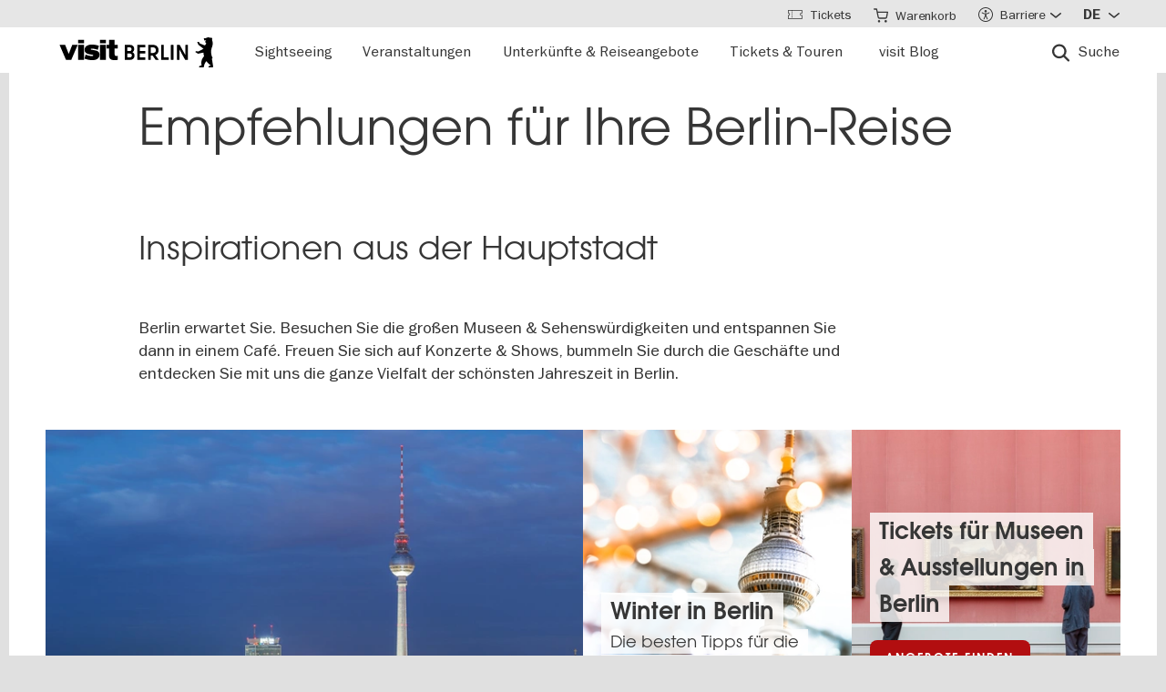

--- FILE ---
content_type: text/html; charset=UTF-8
request_url: https://www.visitberlin.de/de?page=3
body_size: 63075
content:
<!doctype html>
<html lang="de" dir="ltr" prefix="og: https://ogp.me/ns#" class="preload">
  <head>
    <meta charset="utf-8" />
<script>window.gdprAppliesGlobally=true;if(!("cmp_id" in window)||window.cmp_id<1){window.cmp_id=0}if(!("cmp_cdid" in window)){window.cmp_cdid="d1a25a3a9125"}if(!("cmp_params" in window)){window.cmp_params=""}if(!("cmp_host" in window)){window.cmp_host="delivery.consentmanager.net"}if(!("cmp_cdn" in window)){window.cmp_cdn="cdn.consentmanager.net"}if(!("cmp_proto" in window)){window.cmp_proto="https:"}if(!("cmp_codesrc" in window)){window.cmp_codesrc="1"}window.cmp_getsupportedLangs=function(){var b=["DE","EN","FR","IT","NO","DA","FI","ES","PT","RO","BG","ET","EL","GA","HR","LV","LT","MT","NL","PL","SV","SK","SL","CS","HU","RU","SR","ZH","TR","UK","AR","BS"];if("cmp_customlanguages" in window){for(var a=0;a<window.cmp_customlanguages.length;a++){b.push(window.cmp_customlanguages[a].l.toUpperCase())}}return b};window.cmp_getRTLLangs=function(){var a=["AR"];if("cmp_customlanguages" in window){for(var b=0;b<window.cmp_customlanguages.length;b++){if("r" in window.cmp_customlanguages[b]&&window.cmp_customlanguages[b].r){a.push(window.cmp_customlanguages[b].l)}}}return a};window.cmp_getlang=function(j){if(typeof(j)!="boolean"){j=true}if(j&&typeof(cmp_getlang.usedlang)=="string"&&cmp_getlang.usedlang!==""){return cmp_getlang.usedlang}var g=window.cmp_getsupportedLangs();var c=[];var f=location.hash;var e=location.search;var a="languages" in navigator?navigator.languages:[];if(f.indexOf("cmplang=")!=-1){c.push(f.substr(f.indexOf("cmplang=")+8,2).toUpperCase())}else{if(e.indexOf("cmplang=")!=-1){c.push(e.substr(e.indexOf("cmplang=")+8,2).toUpperCase())}else{if("cmp_setlang" in window&&window.cmp_setlang!=""){c.push(window.cmp_setlang.toUpperCase())}else{if(a.length>0){for(var d=0;d<a.length;d++){c.push(a[d])}}}}}if("language" in navigator){c.push(navigator.language)}if("userLanguage" in navigator){c.push(navigator.userLanguage)}var h="";for(var d=0;d<c.length;d++){var b=c[d].toUpperCase();if(g.indexOf(b)!=-1){h=b;break}if(b.indexOf("-")!=-1){b=b.substr(0,2)}if(g.indexOf(b)!=-1){h=b;break}}if(h==""&&typeof(cmp_getlang.defaultlang)=="string"&&cmp_getlang.defaultlang!==""){return cmp_getlang.defaultlang}else{if(h==""){h="EN"}}h=h.toUpperCase();return h};(function(){var n=document;var p=window;var f="";var b="_en";if("cmp_getlang" in p){f=p.cmp_getlang().toLowerCase();if("cmp_customlanguages" in p){for(var h=0;h<p.cmp_customlanguages.length;h++){if(p.cmp_customlanguages[h].l.toUpperCase()==f.toUpperCase()){f="en";break}}}b="_"+f}function g(e,d){var l="";e+="=";var i=e.length;if(location.hash.indexOf(e)!=-1){l=location.hash.substr(location.hash.indexOf(e)+i,9999)}else{if(location.search.indexOf(e)!=-1){l=location.search.substr(location.search.indexOf(e)+i,9999)}else{return d}}if(l.indexOf("&")!=-1){l=l.substr(0,l.indexOf("&"))}return l}var j=("cmp_proto" in p)?p.cmp_proto:"https:";if(j!="http:"&&j!="https:"){j="https:"}var k=("cmp_ref" in p)?p.cmp_ref:location.href;var q=n.createElement("script");q.setAttribute("data-cmp-ab","1");var c=g("cmpdesign","");var a=g("cmpregulationkey","");var o=g("cmpatt","");q.src=j+"//"+p.cmp_host+"/delivery/cmp.php?"+("cmp_id" in p&&p.cmp_id>0?"id="+p.cmp_id:"")+("cmp_cdid" in p?"cdid="+p.cmp_cdid:"")+"&h="+encodeURIComponent(k)+(c!=""?"&cmpdesign="+encodeURIComponent(c):"")+(a!=""?"&cmpregulationkey="+encodeURIComponent(a):"")+(o!=""?"&cmatt="+encodeURIComponent(o):"")+("cmp_params" in p?"&"+p.cmp_params:"")+(n.cookie.length>0?"&__cmpfcc=1":"")+"&l="+f.toLowerCase()+"&o="+(new Date()).getTime();q.type="text/javascript";q.async=true;if(n.currentScript&&n.currentScript.parentElement){n.currentScript.parentElement.appendChild(q)}else{if(n.body){n.body.appendChild(q)}else{var m=n.getElementsByTagName("body");if(m.length==0){m=n.getElementsByTagName("div")}if(m.length==0){m=n.getElementsByTagName("span")}if(m.length==0){m=n.getElementsByTagName("ins")}if(m.length==0){m=n.getElementsByTagName("script")}if(m.length==0){m=n.getElementsByTagName("head")}if(m.length>0){m[0].appendChild(q)}}}var q=n.createElement("script");q.src=j+"//"+p.cmp_cdn+"/delivery/js/cmp"+b+".min.js";q.type="text/javascript";q.setAttribute("data-cmp-ab","1");q.async=true;if(n.currentScript&&n.currentScript.parentElement){n.currentScript.parentElement.appendChild(q)}else{if(n.body){n.body.appendChild(q)}else{var m=n.getElementsByTagName("body");if(m.length==0){m=n.getElementsByTagName("div")}if(m.length==0){m=n.getElementsByTagName("span")}if(m.length==0){m=n.getElementsByTagName("ins")}if(m.length==0){m=n.getElementsByTagName("script")}if(m.length==0){m=n.getElementsByTagName("head")}if(m.length>0){m[0].appendChild(q)}}}})();window.cmp_addFrame=function(b){if(!window.frames[b]){if(document.body){var a=document.createElement("iframe");a.style.cssText="display:none";if("cmp_cdn" in window&&"cmp_ultrablocking" in window&&window.cmp_ultrablocking>0){a.src="//"+window.cmp_cdn+"/delivery/empty.html"}a.name=b;document.body.appendChild(a)}else{window.setTimeout(window.cmp_addFrame,10,b)}}};window.cmp_rc=function(h){var b=document.cookie;var f="";var d=0;while(b!=""&&d<100){d++;while(b.substr(0,1)==" "){b=b.substr(1,b.length)}var g=b.substring(0,b.indexOf("="));if(b.indexOf(";")!=-1){var c=b.substring(b.indexOf("=")+1,b.indexOf(";"))}else{var c=b.substr(b.indexOf("=")+1,b.length)}if(h==g){f=c}var e=b.indexOf(";")+1;if(e==0){e=b.length}b=b.substring(e,b.length)}return(f)};window.cmp_stub=function(){var a=arguments;__cmp.a=__cmp.a||[];if(!a.length){return __cmp.a}else{if(a[0]==="ping"){if(a[1]===2){a[2]({gdprApplies:gdprAppliesGlobally,cmpLoaded:false,cmpStatus:"stub",displayStatus:"hidden",apiVersion:"2.0",cmpId:31},true)}else{a[2](false,true)}}else{if(a[0]==="getUSPData"){a[2]({version:1,uspString:window.cmp_rc("")},true)}else{if(a[0]==="getTCData"){__cmp.a.push([].slice.apply(a))}else{if(a[0]==="addEventListener"||a[0]==="removeEventListener"){__cmp.a.push([].slice.apply(a))}else{if(a.length==4&&a[3]===false){a[2]({},false)}else{__cmp.a.push([].slice.apply(a))}}}}}}};window.cmp_msghandler=function(d){var a=typeof d.data==="string";try{var c=a?JSON.parse(d.data):d.data}catch(f){var c=null}if(typeof(c)==="object"&&c!==null&&"__cmpCall" in c){var b=c.__cmpCall;window.__cmp(b.command,b.parameter,function(h,g){var e={__cmpReturn:{returnValue:h,success:g,callId:b.callId}};d.source.postMessage(a?JSON.stringify(e):e,"*")})}if(typeof(c)==="object"&&c!==null&&"__uspapiCall" in c){var b=c.__uspapiCall;window.__uspapi(b.command,b.version,function(h,g){var e={__uspapiReturn:{returnValue:h,success:g,callId:b.callId}};d.source.postMessage(a?JSON.stringify(e):e,"*")})}if(typeof(c)==="object"&&c!==null&&"__tcfapiCall" in c){var b=c.__tcfapiCall;window.__tcfapi(b.command,b.version,function(h,g){var e={__tcfapiReturn:{returnValue:h,success:g,callId:b.callId}};d.source.postMessage(a?JSON.stringify(e):e,"*")},b.parameter)}};window.cmp_setStub=function(a){if(!(a in window)||(typeof(window[a])!=="function"&&typeof(window[a])!=="object"&&(typeof(window[a])==="undefined"||window[a]!==null))){window[a]=window.cmp_stub;window[a].msgHandler=window.cmp_msghandler;window.addEventListener("message",window.cmp_msghandler,false)}};window.cmp_addFrame("__cmpLocator");if(!("cmp_disableusp" in window)||!window.cmp_disableusp){window.cmp_addFrame("__uspapiLocator")}if(!("cmp_disabletcf" in window)||!window.cmp_disabletcf){window.cmp_addFrame("__tcfapiLocator")}window.cmp_setStub("__cmp");if(!("cmp_disabletcf" in window)||!window.cmp_disabletcf){window.cmp_setStub("__tcfapi")}if(!("cmp_disableusp" in window)||!window.cmp_disableusp){window.cmp_setStub("__uspapi")};</script><script data-cmp-vendor="s974" type="text/plain" class="cmplazyload">var _paq = _paq || [];(function(){var u=(("https:" == document.location.protocol) ? "https://piwik.visitberlin.de/" : "https://piwik.visitberlin.de/");_paq.push(["setSiteId", "2"]);_paq.push(["setTrackerUrl", u+"matomo.php"]);_paq.push(["setDoNotTrack", 1]);_paq.push(["disableCookies"]);if (!window.matomo_search_results_active) {_paq.push(["trackPageView"]);}_paq.push(["setIgnoreClasses", ["no-tracking","colorbox"]]);_paq.push(["enableLinkTracking"]);var d=document,g=d.createElement("script"),s=d.getElementsByTagName("script")[0];g.type="text/javascript";g.defer=true;g.async=true;g.src=u+"matomo.js";s.parentNode.insertBefore(g,s);})();</script>
<meta name="description" content="Berlins offizielles Reiseportal visitBerlin.de: ✓ Sehenswürdigkeiten ✓ Hotels ✓ Tipps ✓ Events &amp; Tickets ► Hier erfahren Sie alles über die Hauptstadt!" />
<link rel="canonical" href="https://www.visitberlin.de/de" />
<link rel="shortlink" href="https://www.visitberlin.de/de" />
<meta name="robots" content="max-image-preview:large, noindex" />
<meta property="og:site_name" content="visitBerlin" />
<meta property="og:image" content="https://www.visitberlin.de/system/files/image/og_image.jpg" />
<meta name="twitter:card" content="summary_large_image" />
<meta name="twitter:site" content="@visitberlin" />
<meta name="Generator" content="Drupal 10 (https://www.drupal.org)" />
<meta name="MobileOptimized" content="width" />
<meta name="HandheldFriendly" content="true" />
<meta name="viewport" content="width=device-width, initial-scale=1.0" />
<!-- Google Tag Manager -->
<script data-cmp-vendor="s905" type="text/plain" class="cmplazyload">(function(w,d,s,l,i){w[l]=w[l]||[];w[l].push({'gtm.start':new Date().getTime(),event:'gtm.js'});var f=d.getElementsByTagName(s)[0],j=d.createElement(s),dl=l!='dataLayer'?'&l='+l:'';j.async=true;j.src='https://www.googletagmanager.com/gtm.js?id='+i+dl;f.parentNode.insertBefore(j,f);})(window,document,'script','dataLayer','GTM-PGZDW7');</script>
<!-- End Google Tag Manager -->

<!-- TIKTOK -->
<script data-cmp-vendor="s2536" data-cmp-ab="1" data-cmp-hide="1" type="text/plain" class="cmplazyload" >
!function (w, d, t) {
  w.TiktokAnalyticsObject=t;var ttq=w[t]=w[t]||[];ttq.methods=["page","track","identify","instances","debug","on","off","once","ready","alias","group","enableCookie","disableCookie"],ttq.setAndDefer=function(t,e){t[e]=function(){t.push([e].concat(Array.prototype.slice.call(arguments,0)))}};for(var i=0;i<ttq.methods.length;i++)ttq.setAndDefer(ttq,ttq.methods[i]);ttq.instance=function(t){for(var e=ttq._i[t]||[],n=0;n<ttq.methods.length;n++)ttq.setAndDefer(e,ttq.methods[n]);return e},ttq.load=function(e,n){var i="https://analytics.tiktok.com/i18n/pixel/events.js";ttq._i=ttq._i||{},ttq._i[e]=[],ttq._i[e]._u=i,ttq._t=ttq._t||{},ttq._t[e]=+new Date,ttq._o=ttq._o||{},ttq._o[e]=n||{};var o=document.createElement("script");o.type="text/javascript",o.async=!0,o.src=i+"?sdkid="+e+"&lib="+t;var a=document.getElementsByTagName("script")[0];a.parentNode.insertBefore(o,a)};

  ttq.load('C9V5ILJC77U4F2PS591G');
  ttq.page();
}(window, document, 'ttq');
</script>
<script type="application/ld+json">{
    "@context": "https://schema.org",
    "@graph": [
        {
            "@type": "WebSite",
            "name": "visitBerlin.de",
            "url": "https://www.visitberlin.de/de",
            "potentialAction": {
                "@type": "SearchAction",
                "target": "https://www.visitberlin.de/de/suche?keys={search_term_string}",
                "query-input": "required name=search_term_string"
            }
        }
    ]
}</script>
<meta name="format-detection" content="telephone=no" />
<link rel="revision" href="https://www.visitberlin.de/de" />

    <title>Berlins offizielles Reiseportal - visitBerlin.de</title>
    <link rel="stylesheet" media="all" href="/sites/default/files/css/css_WWCF8YI-Ij2HlkwFhqiz8ZzFcv0-fIcGObwYPolHQB8.css?delta=0&amp;language=de&amp;theme=visitberlin&amp;include=[base64]" />
<link rel="stylesheet" media="all" href="/sites/default/files/css/css_Mqo9z5UmpOHC8qRQsrlvVZ83Iby7xZi6MJXeO-E_pQE.css?delta=1&amp;language=de&amp;theme=visitberlin&amp;include=[base64]" />
<link rel="stylesheet" media="all" href="/sites/default/files/css/css_D-2D-gq_HjPJ4pe7PR2iZH5q2ZwPBP4Z5in3_tfcE8Q.css?delta=2&amp;language=de&amp;theme=visitberlin&amp;include=[base64]" />

    

    <script type='text/javascript'>
      /* <![CDATA[ */
      var drupal_env = {"templateUrl":"/themes/custom/visitberlin"};
      /* ]]> */
    </script>

    <!--Favicons-->
      <link rel="apple-touch-icon" sizes="180x180" href="/themes/custom/visitberlin/static/apple-touch-icon.png?v=8">
      <link rel="icon" type="image/png" sizes="32x32" href="/themes/custom/visitberlin/static/favicon-32x32.png?v=8" media="(prefers-color-scheme: light)"/>
      <link rel="icon" type="image/png" sizes="32x32" href="/themes/custom/visitberlin/static/favicon-32x32-dark.png?v=8" media="(prefers-color-scheme: dark)" />
      <link rel="icon" type="image/png" sizes="192x192" href="/themes/custom/visitberlin/static/android-chrome-192x192.png?v=8" media="(prefers-color-scheme: light)"/>
      <link rel="icon" type="image/png" sizes="192x192" href="/themes/custom/visitberlin/static/android-chrome-192x192-dark.png?v=8" media="(prefers-color-scheme: dark)" />
      <link rel="icon" type="image/png" sizes="16x16" href="/themes/custom/visitberlin/static/favicon-16x16.png?v=8" media="(prefers-color-scheme: light)"/>
      <link rel="icon" type="image/png" sizes="16x16" href="/themes/custom/visitberlin/static/favicon-16x16-dark.png?v=8" media="(prefers-color-scheme: dark)" />

      <link rel="manifest" href="/themes/custom/visitberlin/static/site.webmanifest?v=8">
      <link rel="mask-icon" href="/themes/custom/visitberlin/static/safari-pinned-tab.svg?v=8" color="#000000">

      <link rel="shortcut icon" href="/themes/custom/visitberlin/static/favicon.ico?v=8" media="(prefers-color-scheme: light)"/>
      <link rel="shortcut icon" href="/themes/custom/visitberlin/static/favicon-dark.ico?v=8" media="(prefers-color-scheme: dark)" />

      <meta name="apple-mobile-web-app-title" content="visitBerlin">
      <meta name="application-name" content="visitBerlin">
      <meta name="msapplication-TileColor" content="#b20e10">
      <meta name="msapplication-TileImage" content="/themes/custom/visitberlin/static/mstile-144x144.png?v=8">
      <meta name="msapplication-config" content="/themes/custom/visitberlin/static/browserconfig.xml?v=8">
      <meta name="theme-color" content="#ffffff">
      </head>
  <body>
    <div class="site">
            <a id="top" href="#main-content" class="visually-hidden focusable">
        Direkt zum Inhalt
      </a>
      
        <div class="dialog-off-canvas-main-canvas" data-off-canvas-main-canvas>
    
    
<header class="site-header" aria-label="Navigation elements of the page">
        <div class="site-header__main">
      <div class="l-container">
        <div class="site-header__inner">
          
<a href="/de" aria-label="Logo of visitBerlin with link to the homepage" title="Startseite" rel="home" class="site-header__logo">
  <svg xmlns="http://www.w3.org/2000/svg" viewBox="0 0 167.94418 31.85409" aria-hidden="true" class="site-logo">
    <path id="berlin-bear" d="M 71.600692,23.641091 V 8.2310906 c 0,-0.173 0.086,-0.259 0.259,-0.259 h 5.209 c 3.091,0 4.776,1.859 4.776,4.3010004 0,1.47 -0.67,2.572 -1.707,3.263 -0.065,0.043 -0.108,0.086 -0.108,0.151 0,0.065 0.022,0.108 0.108,0.151 1.21,0.67 2.01,1.923 2.01,3.588 0,2.55 -1.686,4.474 -4.863,4.474 h -5.425 c -0.173,0 -0.259,-0.086 -0.259,-0.259 z m 7.327,-11.044 c 0,-1.189 -0.778,-1.988 -2.226,-1.988 h -2.183 c -0.086,0 -0.13,0.043 -0.13,0.13 v 3.696 c 0,0.086 0.043,0.13 0.13,0.13 h 2.183 c 1.448,0 2.226,-0.778 2.226,-1.967 z m 0.302,6.614 c 0,-1.21 -0.821,-2.053 -2.291,-2.053 h -2.421 c -0.086,0 -0.13,0.043 -0.13,0.13 v 3.847 c 0,0.086 0.043,0.13 0.13,0.13 h 2.421 c 1.47,0 2.291,-0.843 2.291,-2.053 z m 5.879,4.43 V 8.2310906 c 0,-0.173 0.086,-0.259 0.259,-0.259 h 8.299 c 0.173,0 0.259,0.086 0.259,0.259 v 2.1180004 c 0,0.173 -0.086,0.259 -0.259,0.259 h -5.641 c -0.086,0 -0.13,0.043 -0.13,0.13 v 3.674 c 0,0.086 0.043,0.13 0.13,0.13 h 5.641 c 0.173,0 0.259,0.086 0.259,0.259 v 2.096 c 0,0.173 -0.086,0.259 -0.259,0.259 h -5.641 c -0.086,0 -0.13,0.043 -0.13,0.13 v 3.847 c 0,0.086 0.043,0.13 0.13,0.13 h 5.641 c 0.173,0 0.259,0.086 0.259,0.259 v 2.118 c 0,0.173 -0.086,0.259 -0.259,0.259 h -8.299 c -0.173,0 -0.259,-0.086 -0.259,-0.259 z m 12.06,0 V 8.2310906 c 0,-0.173 0.086,-0.259 0.259,-0.259 h 4.883998 c 3.436,0 6.095,2.0960004 6.095,5.6410004 0,2.507 -1.318,4.258 -3.328,5.057 -0.151,0.065 -0.173,0.173 -0.086,0.303 l 3.415,4.582 c 0.13,0.195 0.065,0.346 -0.173,0.346 h -2.723 c -0.281,0 -0.367,-0.065 -0.54,-0.303 l -2.939,-4.106 c -0.13,-0.195 -0.216,-0.238 -0.432,-0.238 h -1.534 c -0.086,0 -0.129998,0.043 -0.129998,0.13 v 4.258 c 0,0.173 -0.086,0.259 -0.259,0.259 h -2.248 c -0.173,0 -0.259,-0.086 -0.259,-0.259 z m 8.319998,-10.028 c 0,-2.032 -1.47,-3.004 -3.35,-3.004 h -2.075 c -0.086,0 -0.129998,0.043 -0.129998,0.13 v 5.749 c 0,0.086 0.043,0.13 0.129998,0.13 h 2.075 c 1.88,0 3.35,-0.973 3.35,-3.004 z m 5.792,10.028 V 8.2310906 c 0,-0.173 0.086,-0.259 0.259,-0.259 h 2.248 c 0.173,0 0.259,0.086 0.259,0.259 V 21.134091 c 0,0.086 0.043,0.13 0.13,0.13 h 5.1 c 0.173,0 0.281,0.108 0.281,0.281 v 2.075 c 0,0.173 -0.108,0.281 -0.281,0.281 h -7.737 c -0.173,0 -0.259,-0.086 -0.259,-0.259 z m 10.569,0 V 8.2310906 c 0,-0.173 0.086,-0.259 0.259,-0.259 h 2.248 c 0.173,0 0.259,0.086 0.259,0.259 V 23.641091 c 0,0.173 -0.086,0.259 -0.259,0.259 h -2.248 c -0.173,0 -0.259,-0.086 -0.259,-0.259 z m 6.527,0 V 8.2310906 c 0,-0.173 0.086,-0.259 0.259,-0.259 h 2.485 c 0.238,0 0.389,0.065 0.519,0.303 l 5.922,10.4390004 c 0.043,0.086 0.065,0.108 0.108,0.108 0.043,0 0.065,-0.043 0.065,-0.086 V 8.2320906 c 0,-0.173 0.086,-0.259 0.259,-0.259 h 2.248 c 0.173,0 0.259,0.086 0.259,0.259 V 23.642091 c 0,0.173 -0.086,0.259 -0.259,0.259 h -2.464 c -0.259,0 -0.389,-0.065 -0.519,-0.303 l -5.922,-10.439 c -0.043,-0.086 -0.065,-0.108 -0.108,-0.108 -0.043,0 -0.065,0.043 -0.065,0.086 v 10.504 c 0,0.173 -0.086,0.259 -0.259,0.259 h -2.269 c -0.173,0 -0.259,-0.086 -0.259,-0.259 z m 39.55,7.651 c -0.065,0.367 -0.346,0.562 -0.756,0.562 h -4.366 c 0,-1.448 1.232,-1.967 2.68,-2.075 -1.967,-1.232 -3.501,-2.68 -4.863,-4.517 -0.648,0.692 -1.254,1.491 -1.707,2.377 -0.756,1.47 -0.908,2.485 -1.016,3.307 -0.043,0.346 -0.151,0.908 -0.908,0.908 h -4.409 c 0,-1.513 1.254,-2.01 2.853,-2.096 -0.259,-0.973 -0.389,-1.88 -0.389,-2.766 0,-2.269 0.929,-4.992 2.961,-6.938 -0.346,-1.297 -0.584,-2.572 -0.67,-3.869 l -5.49,1.102 c -0.24948,0.06573 -0.51498,0.02672 -0.735,-0.108 -0.81855,-0.51313 -1.64704,-1.010224 -2.485,-1.491 -0.195,-0.108 -0.216,-0.303 -0.022,-0.497 l 0.108,-0.108 c 0.238,-0.238 0.648,-0.411 1.145,-0.411 0.259,0 0.54,0.065 0.886,0.195 0.432,0.151 0.756,0.259 1.059,0.108 l 5.662,-2.831 -5.381,-4.0630004 c -0.12477,-0.112924 -0.22105,-0.253758 -0.281,-0.411 -0.31812,-0.73691 -0.67153,-1.458078 -1.059,-2.161 -0.0789,-0.130806 -0.12361,-0.279371 -0.13,-0.432 0,-0.346 0.346,-0.367 0.67,-0.367 0.497,0 1.145,0.065 1.513,0.67 l 0.519,0.886 c 0.10063,0.179226 0.26147,0.317035 0.454,0.389 l 5.252,1.945 c 0.022,-0.108 0.108,-0.216 0.195,-0.324 0.735,-0.886 1.081,-1.491 1.081,-1.988 0,-0.67 -0.627,-0.886 -0.951,-0.994 l -0.108,-0.043 c -0.324,-0.13 -0.324,-0.475 -0.324,-0.735 0,-0.065 0.13,-0.086 0.411,-0.13 0.67,-0.108 0.843,-0.54 0.843,-0.886 0,-0.151 -0.043,-0.324 -0.151,-0.324 -0.086,0 -0.195,0.13 -0.454,0.13 -0.195,0 -0.324,-0.065 -0.432,-0.065 -0.086,0 -0.151,0.043 -0.195,0.173 -0.022,0.065 -0.043,0.13 -0.108,0.13 -0.13,0 -0.281,-0.216 -0.389,-0.475 -0.0323,-0.07122 -0.0848,-0.131376 -0.151,-0.173 -0.216,-0.13 -0.324,-0.367 -0.346,-0.605 l -0.108,-0.951 c -0.022,-0.259 0.151,-0.34599997 0.367,-0.34599997 h 0.648 c 0.454,0 0.864,-0.043 1.254,-0.151 0.75902,-0.5535583 1.67559,-0.8490346 2.615,-0.843000001651 0.973,0 1.794,0.324000001651 2.226,0.648000001651 0.195,-0.173 0.432,-0.303 0.756,-0.303 0.605,0 1.232,0.562 1.232,1.31799997 0,0.303 -0.108,0.605 -0.324,0.843 0.627,1.232 0.886,2.831 0.886,3.998 0,3.393 -1.772,4.6250004 -1.772,8.6450004 0,2.248 0.389,4.495 1.405,6.268 0.086,0.151 0.13,0.238 0.13,0.389 0,0.238 -0.151,0.432 -0.475,0.497 l -0.195,0.043 1.34,8.558 c 0.022,0.13 0.022,0.238 0,0.389 z"/>
    <path id="visit-v-200" d="M 1.4746139,7.9570319 9.2285203,23.875 H 11.302739 L 19.056645,7.9570319 h -2.3125 L 10.298833,21.550782 3.8496141,7.9570319 Z"/>
    <path id="visit-i1-200" d="m 22.899842,2.5566857 v 3.6940385 h 2.052462 V 2.5566857 Z m 0,5.4004911 V 23.875554 h 2.052462 V 7.9571768 Z"/>
    <path id="visit-s-200" d="m 35.341804,7.6757817 c -1.267153,0 -2.397069,0.1739466 -3.390626,0.5195308 -0.993546,0.3311841 -1.772421,0.8420362 -2.333987,1.5332035 -0.561577,0.676767 -0.841796,1.503268 -0.841796,2.482421 0,1.06555 0.317593,1.903042 0.95117,2.507813 0.64797,0.590372 1.433911,1.021336 2.355467,1.294922 0.935961,0.259187 2.113529,0.487862 3.539065,0.689453 1.353537,0.20159 2.379142,0.389708 3.070315,0.5625 0.691162,0.158393 1.244535,0.412229 1.662111,0.757812 0.417586,0.331186 0.625,0.813697 0.625,1.447266 10e-6,1.108747 -0.452212,1.890785 -1.359375,2.351563 -0.892748,0.460777 -2.154123,0.693359 -3.781255,0.693359 -1.108739,0 -2.257972,-0.138523 -3.453124,-0.41211 -1.195143,-0.287985 -2.31285,-0.65323 -3.349608,-1.099609 l -0.648433,1.597657 c 1.180738,0.475176 2.397653,0.856545 3.650381,1.144531 1.267143,0.273587 2.59937,0.410156 3.996099,0.410156 2.159901,0 3.866391,-0.402624 5.11914,-1.208984 1.252748,-0.806362 1.878906,-2.002014 1.878906,-3.585938 0,-1.036751 -0.296344,-1.84395 -0.886719,-2.419922 -0.590374,-0.590371 -1.351151,-1.01425 -2.287111,-1.273437 -0.921556,-0.273587 -2.168749,-0.525471 -3.738275,-0.75586 C 34.736814,14.69612 33.700941,14.508001 33.009769,14.34961 32.333001,14.176818 31.798934,13.917849 31.410156,13.572266 31.021388,13.226683 30.826174,12.73 30.826174,12.082031 c 0,-0.979153 0.411667,-1.683254 1.232425,-2.1152344 0.835163,-0.4319781 1.995397,-0.6484373 3.47852,-0.6484373 1.022344,0 2.121993,0.1436548 3.302732,0.431641 1.180748,0.2735857 2.275254,0.6336987 3.283204,1.0800787 L 42.750008,9.2304685 C 41.598068,8.7552923 40.395316,8.3829616 39.142587,8.1093754 37.904243,7.8213893 36.637734,7.6757817 35.341804,7.6757817 Z"/>
    <path id="visit-i2-200" d="m 46.682057,2.5566857 v 3.6940385 h 2.050497 V 2.5566857 Z m 0,5.4004911 V 23.875554 h 2.050497 V 7.9571768 Z"/>
    <path id="visit-t-200" d="m 56.402348,2.5566404 v 5.4003905 h -4.148434 v 1.5546877 h 4.148434 V 20.160156 c 0,1.353535 0.416801,2.361069 1.251953,3.023437 0.849556,0.647969 1.96532,0.972657 3.347655,0.972657 0.518384,0 0.958367,-0.02126 1.318357,-0.06445 0.35998,-0.0432 0.769705,-0.116003 1.230473,-0.216797 v -1.597656 c -0.71996,0.172792 -1.503958,0.259766 -2.353515,0.259766 -0.835152,0 -1.5058,-0.20229 -2.009771,-0.605469 -0.489576,-0.417583 -0.734374,-1.109467 -0.734374,-2.074219 V 9.5117186 h 5.09766 V 7.9570309 h -5.09766 V 2.5566404 Z"/>
    <animate id="visit_v_anim" href="#visit-v-200" attributeName="d" repeatCount="2" fill="freeze" calcMode="spline" keyTimes="0;0.5;1" keySplines="0.4 0 0.6 1;0.4 0 0.6 1"
      begin="0s"
      end="visit_v_anim.begin + 4.95s"
      dur="3.3s"
      values="M 1.4746139,7.9570319 9.2285203,23.875 H 11.302739 L 19.056645,7.9570319 h -2.3125 L 10.298833,21.550782 3.8496141,7.9570319 Z;M 0,7.9589848 6.7402429,23.878906 H 13.781257 L 20.519535,7.9589848 H 13.392581 L 10.367193,16.238281 7.3437592,7.9589848 Z;M 1.4746139,7.9570319 9.2285203,23.875 H 11.302739 L 19.056645,7.9570319 h -2.3125 L 10.298833,21.550782 3.8496141,7.9570319 Z"></animate>
    <animate id="visit_i1_anim" href="#visit-i1-200" attributeName="d"  repeatCount="2" fill="freeze" calcMode="spline" keyTimes="0;0.5;1" keySplines="0.4 0 0.6 1;0.4 0 0.6 1"
      begin="visit_v_anim.begin + 0.25s"
      end="visit_i1_anim.begin + 5.4s"
      dur="3.3s"
      values="m 22.899842,2.5566857 v 3.6940385 h 2.052462 V 2.5566857 Z m 0,5.4004911 V 23.875554 h 2.052462 V 7.9571768 Z;m 20.520669,2.5588758 v 3.6940148 h 6.802684 V 2.5588758 Z m 0,5.4006183 V 23.878564 h 6.802684 V 7.9594941 Z;m 22.899842,2.5566857 v 3.6940385 h 2.052462 V 2.5566857 Z m 0,5.4004911 V 23.875554 h 2.052462 V 7.9571768 Z"></animate>
    <animate id="visit_s_anim" href="#visit-s-200" attributeName="d"  repeatCount="2" fill="freeze" calcMode="spline" keyTimes="0;0.5;1" keySplines="0.4 0 0.6 1;0.4 0 0.6 1"
      begin="visit_i1_anim.begin + 0.25s"
      end="visit_s_anim.begin + 5.8s"
      dur="3.3s"
      values="m 35.341804,7.6757817 c -1.267153,0 -2.397069,0.1739466 -3.390626,0.5195308 -0.993546,0.3311841 -1.772421,0.8420362 -2.333987,1.5332035 -0.561577,0.676767 -0.841796,1.503268 -0.841796,2.482421 0,1.06555 0.317593,1.903042 0.95117,2.507813 0.64797,0.590372 1.433911,1.021336 2.355467,1.294922 0.935961,0.259187 2.113529,0.487862 3.539065,0.689453 1.353537,0.20159 2.379142,0.389708 3.070315,0.5625 0.691162,0.158393 1.244535,0.412229 1.662111,0.757812 0.417586,0.331186 0.625,0.813697 0.625,1.447266 10e-6,1.108747 -0.452212,1.890785 -1.359375,2.351563 -0.892748,0.460777 -2.154123,0.693359 -3.781255,0.693359 -1.108739,0 -2.257972,-0.138523 -3.453124,-0.41211 -1.195143,-0.287985 -2.31285,-0.65323 -3.349608,-1.099609 l -0.648433,1.597657 c 1.180738,0.475176 2.397653,0.856545 3.650381,1.144531 1.267143,0.273587 2.59937,0.410156 3.996099,0.410156 2.159901,0 3.866391,-0.402624 5.11914,-1.208984 1.252748,-0.806362 1.878906,-2.002014 1.878906,-3.585938 0,-1.036751 -0.296344,-1.84395 -0.886719,-2.419922 -0.590374,-0.590371 -1.351151,-1.01425 -2.287111,-1.273437 -0.921556,-0.273587 -2.168749,-0.525471 -3.738275,-0.75586 C 34.736814,14.69612 33.700941,14.508001 33.009769,14.34961 32.333001,14.176818 31.798934,13.917849 31.410156,13.572266 31.021388,13.226683 30.826174,12.73 30.826174,12.082031 c 0,-0.979153 0.411667,-1.683254 1.232425,-2.1152344 0.835163,-0.4319781 1.995397,-0.6484373 3.47852,-0.6484373 1.022344,0 2.121993,0.1436548 3.302732,0.431641 1.180748,0.2735857 2.275254,0.6336987 3.283204,1.0800787 L 42.750008,9.2304685 C 41.598068,8.7552923 40.395316,8.3829616 39.142587,8.1093754 37.904243,7.8213893 36.637734,7.6757817 35.341804,7.6757817 Z;m 35.574224,7.6777347 c -1.641584,0 -3.058719,0.2306103 -4.253906,0.6914057 -1.180788,0.4463958 -2.089065,1.0866838 -2.722652,1.9218756 -0.633598,0.835192 -0.949222,1.821395 -0.949222,2.958984 0,1.166388 0.331743,2.088832 0.994136,2.765625 0.662403,0.676793 1.495917,1.173437 2.503914,1.490235 1.007987,0.302396 2.269269,0.56843 3.781244,0.798828 0.6192,0.0864 1.064301,0.166281 1.337887,0.238281 0.287993,0.0576 0.504444,0.137482 0.648441,0.238281 0.143996,0.0864 0.216794,0.208789 0.216794,0.367187 0,0.215998 -0.115302,0.38798 -0.345695,0.517578 -0.216005,0.1152 -0.547748,0.173829 -0.994146,0.173829 -1.05119,0 -2.138536,-0.12239 -3.261714,-0.367187 -1.123198,-0.244798 -2.368351,-0.656429 -3.73633,-1.232422 l -1.251957,4.277344 c 0.907183,0.431995 2.145259,0.813334 3.714845,1.14453 1.569586,0.331198 3.174822,0.496094 4.816406,0.496094 2.577573,0 4.535814,-0.517898 5.874998,-1.554687 1.35359,-1.05119 2.029298,-2.491531 2.029298,-4.320313 0,-1.180787 -0.322702,-2.094194 -0.970697,-2.742187 -0.647995,-0.647993 -1.462221,-1.109216 -2.441413,-1.382813 -0.979192,-0.273597 -2.30423,-0.539631 -3.97461,-0.798828 -0.604792,-0.08641 -1.049884,-0.1592 -1.337887,-0.216797 -0.287993,-0.072 -0.504434,-0.149929 -0.648441,-0.236328 -0.129599,-0.08639 -0.195309,-0.201704 -0.195309,-0.345703 0,-0.187199 0.101148,-0.325711 0.302735,-0.41211 0.215995,-0.100803 0.569,-0.15039 1.058591,-0.15039 0.820797,0 1.720032,0.09405 2.699224,0.28125 0.993589,0.187198 2.196227,0.52603 3.607419,1.015625 L 43.351563,9.017578 C 42.401177,8.6431816 41.241033,8.3256032 39.873054,8.0664062 38.505066,7.8072081 37.071812,7.6777347 35.574224,7.6777347 Z;m 35.341804,7.6757817 c -1.267153,0 -2.397069,0.1739466 -3.390626,0.5195308 -0.993546,0.3311841 -1.772421,0.8420362 -2.333987,1.5332035 -0.561577,0.676767 -0.841796,1.503268 -0.841796,2.482421 0,1.06555 0.317593,1.903042 0.95117,2.507813 0.64797,0.590372 1.433911,1.021336 2.355467,1.294922 0.935961,0.259187 2.113529,0.487862 3.539065,0.689453 1.353537,0.20159 2.379142,0.389708 3.070315,0.5625 0.691162,0.158393 1.244535,0.412229 1.662111,0.757812 0.417586,0.331186 0.625,0.813697 0.625,1.447266 10e-6,1.108747 -0.452212,1.890785 -1.359375,2.351563 -0.892748,0.460777 -2.154123,0.693359 -3.781255,0.693359 -1.108739,0 -2.257972,-0.138523 -3.453124,-0.41211 -1.195143,-0.287985 -2.31285,-0.65323 -3.349608,-1.099609 l -0.648433,1.597657 c 1.180738,0.475176 2.397653,0.856545 3.650381,1.144531 1.267143,0.273587 2.59937,0.410156 3.996099,0.410156 2.159901,0 3.866391,-0.402624 5.11914,-1.208984 1.252748,-0.806362 1.878906,-2.002014 1.878906,-3.585938 0,-1.036751 -0.296344,-1.84395 -0.886719,-2.419922 -0.590374,-0.590371 -1.351151,-1.01425 -2.287111,-1.273437 -0.921556,-0.273587 -2.168749,-0.525471 -3.738275,-0.75586 C 34.736814,14.69612 33.700941,14.508001 33.009769,14.34961 32.333001,14.176818 31.798934,13.917849 31.410156,13.572266 31.021388,13.226683 30.826174,12.73 30.826174,12.082031 c 0,-0.979153 0.411667,-1.683254 1.232425,-2.1152344 0.835163,-0.4319781 1.995397,-0.6484373 3.47852,-0.6484373 1.022344,0 2.121993,0.1436548 3.302732,0.431641 1.180748,0.2735857 2.275254,0.6336987 3.283204,1.0800787 L 42.750008,9.2304685 C 41.598068,8.7552923 40.395316,8.3829616 39.142587,8.1093754 37.904243,7.8213893 36.637734,7.6757817 35.341804,7.6757817 Z"></animate>
    <animate id="visit_i2_anim" href="#visit-i2-200" attributeName="d" repeatCount="2" fill="freeze" calcMode="spline" keyTimes="0;0.5;1" keySplines="0.4 0 0.6 1;0.4 0 0.6 1"
      begin="visit_s_anim.begin + 0.25s"
      end="visit_i2_anim.begin + 5.94s"
      dur="3.3s"
      values="m 46.682057,2.5566857 v 3.6940385 h 2.050497 V 2.5566857 Z m 0,5.4004911 V 23.875554 h 2.050497 V 7.9571768 Z;m 44.3004,2.5588758 v 3.6940148 h 6.804658 V 2.5588758 Z m 0,5.4006183 V 23.878564 h 6.804658 V 7.9594941 Z;m 46.682057,2.5566857 v 3.6940385 h 2.050497 V 2.5566857 Z m 0,5.4004911 V 23.875554 h 2.050497 V 7.9571768 Z"></animate>
    <animate id="visit_t_anim" href="#visit-t-200" attributeName="d"  repeatCount="2" fill="freeze" calcMode="spline" keyTimes="0;0.5;1" keySplines="0.4 0 0.6 1;0.4 0 0.6 1"
      begin="visit_i2_anim.begin + 0.25s"
      end="visit_t_anim.begin + 6.05s"
      dur="3.3s"
      values="m 56.402348,2.5566404 v 5.4003905 h -4.148434 v 1.5546877 h 4.148434 V 20.160156 c 0,1.353535 0.416801,2.361069 1.251953,3.023437 0.849556,0.647969 1.96532,0.972657 3.347655,0.972657 0.518384,0 0.958367,-0.02126 1.318357,-0.06445 0.35998,-0.0432 0.769705,-0.116003 1.230473,-0.216797 v -1.597656 c -0.71996,0.172792 -1.503958,0.259766 -2.353515,0.259766 -0.835152,0 -1.5058,-0.20229 -2.009771,-0.605469 -0.489576,-0.417583 -0.734374,-1.109467 -0.734374,-2.074219 V 9.5117186 h 5.09766 V 7.9570309 h -5.09766 V 2.5566404 Z;m 54.021492,2.5585933 v 5.4003915 h -2.484373 v 4.3203122 h 2.484373 v 6.826172 c 0,1.756782 0.48955,3.037358 1.468751,3.843749 0.99359,0.806393 2.511852,1.208985 4.556641,1.208985 0.719984,0 1.404732,-0.02125 2.052727,-0.06445 0.647996,-0.0432 1.210354,-0.114045 1.685547,-0.214844 V 19.14844 c -0.446398,0.0864 -0.886356,0.128907 -1.318356,0.128907 -0.547191,0 -0.956876,-0.12239 -1.230472,-0.367188 -0.273596,-0.244797 -0.41015,-0.626136 -0.41015,-1.144531 V 12.2793 h 2.958978 V 7.9589828 H 60.82618 V 2.5585913 Z;m 56.402348,2.5566404 v 5.4003905 h -4.148434 v 1.5546877 h 4.148434 V 20.160156 c 0,1.353535 0.416801,2.361069 1.251953,3.023437 0.849556,0.647969 1.96532,0.972657 3.347655,0.972657 0.518384,0 0.958367,-0.02126 1.318357,-0.06445 0.35998,-0.0432 0.769705,-0.116003 1.230473,-0.216797 v -1.597656 c -0.71996,0.172792 -1.503958,0.259766 -2.353515,0.259766 -0.835152,0 -1.5058,-0.20229 -2.009771,-0.605469 -0.489576,-0.417583 -0.734374,-1.109467 -0.734374,-2.074219 V 9.5117186 h 5.09766 V 7.9570309 h -5.09766 V 2.5566404 Z"></animate>
    <title>visitBerlin.de</title>
    <desc>visitBerlin logo</desc>
  </svg>
</a>
  <div class="site-header__claim">Berlins offizielles Tourismusportal</div>



<div class="site-header__menu js-site-header-menu">
    <button class="site-header__menu-button site-header-button blank-button js-site-header-menu-toggle" type="button" aria-label="Open navigation" aria-pressed="false" aria-controls="site-header__menu-panel" title="Open navigation"><span aria-hidden="true"><svg
		role="img"  class="site-header__menu-button-icon open_icon" ><title>Menü</title><use xlink:href="/themes/custom/visitberlin/build/svg-sprite/icons.svg#vb-menu"></use></svg><svg
		role="img"  class="site-header__menu-button-icon close_icon" ><title>Menü</title><use xlink:href="/themes/custom/visitberlin/build/svg-sprite/icons.svg#vb-close-menu"></use></svg></span><span class="site-header__menu-button-label open_text">Menü</span><span class="site-header__menu-button-label close_text">Schließen</span></button>
  <div id="site-header__menu-panel" class="site-header__menu-panel js-site-header-menu-panel">
                <div class="site-header__search">
        

<div id="site-search" class="w21-common-search-block-form site-header__search-form site-search js-modal" data-drupal-selector="w21-common-search-block-form">
  <div class="site-search__panel js-modal-panel">
    <button class="site-search__close-button blank-button modal__close-button js-modal-close" type="button" aria-label="Close search" title="Close search" aria-controls="site-lang"><span class="visually-hidden">Close search</span><span aria-hidden="true"><svg
		role="presentation"  class="site-search__close-button-icon modal__close-button-icon" ><use xlink:href="/themes/custom/visitberlin/build/svg-sprite/icons.svg#vb-close"></use></svg></span></button>    <div class="search-block-form contextual-region" data-drupal-selector="search-block-form" id="block-visitberlin-search" role="search">
      
              <p class="visually-hidden">Suche</p>
            

              <form action="/de?page=3" method="post" id="w21-common-search-block-form" accept-charset="UTF-8" novalidate>
  <div class="js-form-item form-item js-form-type-search-api-autocomplete form-item-keys js-form-item-keys form-no-label">
      <label for="search" class="visually-hidden js-form-required form-required">Suche</label>
        <input class="form-search form-autocomplete js-modal-autofocus form-text required" data-clarity-mask="true" data-drupal-selector="search" data-search-api-autocomplete-search="search" data-autocomplete-path="/de/search_api_autocomplete/search?display=page&amp;filter=keys&amp;" title="Die Begriffe eingeben, nach denen gesucht werden soll." placeholder="Suchbegriffe eingeben…" type="text" id="search" name="keys" value="" size="15" maxlength="128" required="required" aria-required="true" />

        </div>
<input autocomplete="off" data-clarity-mask="true" data-drupal-selector="form-km86v5yp4u2fz10kckoltjynkyn5k-tdppb1tytf8ey" type="hidden" name="form_build_id" value="form-kM86V5yp4u2Fz10kCkoLtjyNKyn5k_TdPpb1TYtF8eY" />
<input data-clarity-mask="true" data-drupal-selector="edit-w21-common-search-block-form" type="hidden" name="form_id" value="w21_common_search_block_form" />
<div data-clarity-mask="true" data-drupal-selector="edit-actions" class="form-actions js-form-wrapper form-wrapper" id="edit-actions"><input data-drupal-selector="edit-submit" type="submit" id="edit-submit" name="op" value="Finden" class="button js-form-submit form-submit" />
</div>

</form>

          </div>
  </div>
</div>

      </div>
                    <div class="site-header__nav">
        <nav id="block-visitberlin-main-menu" class="nav-global js-nav-global" aria-label="Hauptnavigation">
            
  <p class="visually-hidden">Hauptnavigation</p>
  

        
<ul class="nav-global__list js-drilldown">
      <li class="nav-global__item js-nav-global-item js-drilldown__down nav-global__item--has-subnav nav-global__item--mag">


              <button class="nav-global__link accessible_button" aria-expanded="false">
          <span>Sightseeing</span> 		
	<svg
		role="presentation"  class="accessible_button_trigger_icon" ><use xlink:href="/themes/custom/visitberlin/build/svg-sprite/icons.svg#vb-chevron--down"></use></svg>

        </button>
      

              <div aria-hidden="true" class="nav-global__menu nav-global-menu js-nav-global-menu js-datepicker-parent">
          <div class="l-container">
            <div class="nav-global-menu__container">
              <div class="nav-global-menu__panel">
                                <div class="nav-global-menu__nav">
                          <ul class="nav-global-menu__list">
            <li class="nav-global-menu__item">
        <a class="nav-global-menu__link _overview" href="/de/sightseeing-in-berlin" title="Sightseeing">
          Übersicht
        </a>
      </li>
              <li class="nav-global-menu__item">
          <a href="/de/sehenswuerdigkeiten-berlin" title="Sehenswürdigkeiten" class="nav-global-menu__link" data-drupal-link-system-path="node/23996">Sehenswürdigkeiten</a>
                  </li>
              <li class="nav-global-menu__item">
          <a href="/de/stadtrundfahrt-durch-berlin" title="Stadtrundfahrten" class="nav-global-menu__link" data-drupal-link-system-path="node/24181">Stadtrundfahrten</a>
                  </li>
              <li class="nav-global-menu__item">
          <a href="/de/museen-berlin" title="Museen" class="nav-global-menu__link" data-drupal-link-system-path="node/24180">Museen</a>
                  </li>
              <li class="nav-global-menu__item">
          <a href="/de/berliner-geschichte" title="Schauplätze der Geschichte" class="nav-global-menu__link" data-drupal-link-system-path="node/24214">Schauplätze der Geschichte</a>
                  </li>
              <li class="nav-global-menu__item">
          <a href="/de/stadtteile-berlin" title="Berlins Bezirke &amp; Kieze" class="nav-global-menu__link" data-drupal-link-system-path="node/24215">Berlins Bezirke &amp; Kieze</a>
                  </li>
              <li class="nav-global-menu__item">
          <a href="/de/gay-berlin-lgbtq-guide-fuer-berlin" title="LGBTI*-Guide für Berlin" class="nav-global-menu__link" data-drupal-link-system-path="node/24218">LGBTI*-Guide für Berlin</a>
                  </li>
              <li class="nav-global-menu__item">
          <a href="/de/berlin-kinder" title="Berlin mit Kindern" class="nav-global-menu__link" data-drupal-link-system-path="node/24149">Berlin mit Kindern</a>
                  </li>
              <li class="nav-global-menu__item">
          <a href="/de/barrierefrei-berlin" title="Barrierefrei in Berlin" class="nav-global-menu__link" data-drupal-link-system-path="node/24219">Barrierefrei in Berlin</a>
                  </li>
              <li class="nav-global-menu__item">
          <a href="/de/shopping-berlin" title="Shopping" class="nav-global-menu__link" data-drupal-link-system-path="node/24220">Shopping</a>
                  </li>
              <li class="nav-global-menu__item">
          <a href="/de/restaurants-berlin" title="Restaurants" class="nav-global-menu__link" data-drupal-link-system-path="node/24221">Restaurants</a>
                  </li>
              <li class="nav-global-menu__item">
          <a href="/de/sport-berlin" title="Sport &amp; Freizeit" class="nav-global-menu__link" data-drupal-link-system-path="node/24254">Sport &amp; Freizeit	</a>
                  </li>
          </ul>
  
                </div>

                                              </div>

                            <div class="nav-global-menu__widgets">
                                                  <div class="nav-global-menu__teasers">
                    
<article class="teaser-menu bg-img node--unpublished">
  
  
  <a class="teaser-menu__link-wrapper" href="/de/berlin-news" aria-describedby="paid-label">
    <figure class="teaser-menu__figure bg-img__figure media media-image">
  
                  <picture>
                  <source srcset="/system/files/styles/visitberlin_teaser_menu_visitberlin_desktop_1x/private/image/Mockup_Blog_25355_Foto_placeit_0.jpg.webp?itok=hgzyDDbM 1x, /system/files/styles/visitberlin_teaser_menu_visitberlin_desktop_2x/private/image/Mockup_Blog_25355_Foto_placeit_0.jpg.webp?itok=4PFtXxfa 2x" media="all and (min-width: 1180px) and (max-width: 1339px)" type="image/webp" width="290" height="193"/>
              <source srcset="/system/files/styles/visitberlin_teaser_menu_visitberlin_tablet_landscape_1x/private/image/Mockup_Blog_25355_Foto_placeit_0.jpg.webp?itok=qhmCVuya 1x, /system/files/styles/visitberlin_teaser_menu_visitberlin_tablet_landscape_2x/private/image/Mockup_Blog_25355_Foto_placeit_0.jpg.webp?itok=Ho0mJK2A 2x" media="all and (min-width: 980px) and (max-width: 1179px)" type="image/webp" width="435" height="290"/>
              <source srcset="/system/files/styles/visitberlin_teaser_menu_visitberlin_mobile_1x/private/image/Mockup_Blog_25355_Foto_placeit_0.jpg.webp?itok=Y0526EsO 1x, /system/files/styles/visitberlin_teaser_menu_visitberlin_mobile_2x/private/image/Mockup_Blog_25355_Foto_placeit_0.jpg.webp?itok=Cbu7Q3u9 2x" media="all and (max-width: 459px)" type="image/webp" width="600" height="600"/>
                  <img loading="lazy" class="teaser-menu__img bg-img__img" width="435" height="290" src="/system/files/styles/visitberlin_teaser_menu_visitberlin_tablet_landscape_1x/private/image/Mockup_Blog_25355_Foto_placeit_0.jpg.jpg?itok=qhmCVuya" alt="Live-Streaming, Fernsehturm auf dem Handy" title="Live-Streams aus Berlin" />

  </picture>


        <figcaption class="teaser__copyright copyright">
      &copy; visitBerlin/placeit.net
    </figcaption>
  </figure>


    <div class="bg-img__overlay teaser-menu__overlay">
      <div class="teaser-menu__content">
        <div class="teaser-menu__headings">
          <p class="teaser__heading teaser__heading--small teaser-menu__heading heading-highlight heading-highlight--transparent">
            <span class="heading-highlight__inner">
              <span class="icon-link icon-link--arrow">
                <span class="icon-link__label">Newsletter</span>
                		
	<svg
		role="presentation" ><use xlink:href="/themes/custom/visitberlin/build/svg-sprite/icons.svg#vb-arrow--right"></use></svg>
</span>
            </span>
          </p>
                      <p class="teaser__subheading teaser__subheading--small teaser-menu__subheading heading-highlight heading-highlight--transparent">
              <span class="heading-highlight__inner">
                Mit den Berlin News immer auf dem Laufenden bleiben!
              </span>
            </p>
                  </div>
      </div>
    </div>
  </a>
</article>

                                      </div>
                
                                              </div>
            </div>
          </div>
        </div>
          </li>
      <li class="nav-global__item js-nav-global-item js-drilldown__down nav-global__item--has-subnav nav-global__item--event">


              <button class="nav-global__link accessible_button" aria-expanded="false">
          <span>Veranstaltungen</span> 		
	<svg
		role="presentation"  class="accessible_button_trigger_icon" ><use xlink:href="/themes/custom/visitberlin/build/svg-sprite/icons.svg#vb-chevron--down"></use></svg>

        </button>
      

              <div aria-hidden="true" class="nav-global__menu nav-global-menu js-nav-global-menu js-datepicker-parent">
          <div class="l-container">
            <div class="nav-global-menu__container">
              <div class="nav-global-menu__panel">
                                <div class="nav-global-menu__nav">
                          <ul class="nav-global-menu__list">
            <li class="nav-global-menu__item">
        <a class="nav-global-menu__link _overview" href="/de/veranstaltungen-berlin" title="Veranstaltungen">
          Übersicht
        </a>
      </li>
              <li class="nav-global-menu__item">
          <a href="/de/top-veranstaltungen-berlin" title="Top-Veranstaltungen" class="nav-global-menu__link" data-drupal-link-system-path="events/highlight">Top-Veranstaltungen</a>
                  </li>
              <li class="nav-global-menu__item">
          <a href="/de/tagestipps-veranstaltungen-berlin" title="Tagestipps" class="nav-global-menu__link" data-drupal-link-system-path="events/tip">Tagestipps</a>
                  </li>
              <li class="nav-global-menu__item">
          <a href="/de/wochenendtipps" title="Wochenendstipps" class="nav-global-menu__link" data-drupal-link-system-path="node/75145">Wochenendtipps</a>
                  </li>
              <li class="nav-global-menu__item">
          <a href="/de/link-teaser/monatsvorschau" title="Monatstipps" class="nav-global-menu__link" data-drupal-link-system-path="node/738321">Monatstipps</a>
                  </li>
              <li class="nav-global-menu__item">
          <a href="/de/veranstaltungskalender-berlin" class="nav-global-menu__link" data-drupal-link-system-path="events">Veranstaltungskalender</a>
                  </li>
              <li class="nav-global-menu__item">
          <a href="/de/shows-musicals" title="Shows &amp; Musicals" class="nav-global-menu__link" data-drupal-link-system-path="taxonomy/term/91">Shows &amp; Musicals</a>
                  </li>
              <li class="nav-global-menu__item">
          <a href="/de/nightlife" title="Nightlife" class="nav-global-menu__link" data-drupal-link-system-path="node/24225">Nightlife</a>
                  </li>
              <li class="nav-global-menu__item">
          <a href="/de/fruehling-berlin" title="Frühling in Berlin" class="nav-global-menu__link" data-drupal-link-system-path="node/339318">Frühling in Berlin</a>
                  </li>
              <li class="nav-global-menu__item">
          <a href="/de/sommer-berlin" title="Sommer in Berlin" class="nav-global-menu__link" data-drupal-link-system-path="node/24224">Sommer in Berlin</a>
                  </li>
              <li class="nav-global-menu__item">
          <a href="/de/herbst-berlin" title="Herbst in Berlin" class="nav-global-menu__link" data-drupal-link-system-path="node/404825">Herbst in Berlin</a>
                  </li>
              <li class="nav-global-menu__item">
          <a href="/de/weihnachten-berlin" title="Winter in Berlin" class="nav-global-menu__link" data-drupal-link-system-path="node/151042">Winter in Berlin</a>
                  </li>
          </ul>
  
                </div>

                                              </div>

                            <div class="nav-global-menu__widgets">
                                                  <div class="nav-global-menu__teasers">
                    
<article class="teaser-menu bg-img">
  
  
  <a class="teaser-menu__link-wrapper" href="https://www.visitberlin.de/de/veranstaltungen-klassik" aria-describedby="paid-label">
    <figure class="teaser-menu__figure bg-img__figure media media-image">
  
                  <picture>
                  <source srcset="/system/files/styles/visitberlin_teaser_menu_visitberlin_desktop_1x/private/image/Staatsoper_c_Staatsoper_Unter_den_Linden_Foto_Gordon_Welters_web.jpg.webp?itok=vFLNhGeV 1x, /system/files/styles/visitberlin_teaser_menu_visitberlin_desktop_2x/private/image/Staatsoper_c_Staatsoper_Unter_den_Linden_Foto_Gordon_Welters_web.jpg.webp?itok=oKhNiKDq 2x" media="all and (min-width: 1180px) and (max-width: 1339px)" type="image/webp" width="290" height="193"/>
              <source srcset="/system/files/styles/visitberlin_teaser_menu_visitberlin_tablet_landscape_1x/private/image/Staatsoper_c_Staatsoper_Unter_den_Linden_Foto_Gordon_Welters_web.jpg.webp?itok=pij6kKhx 1x, /system/files/styles/visitberlin_teaser_menu_visitberlin_tablet_landscape_2x/private/image/Staatsoper_c_Staatsoper_Unter_den_Linden_Foto_Gordon_Welters_web.jpg.webp?itok=ehf_LVxR 2x" media="all and (min-width: 980px) and (max-width: 1179px)" type="image/webp" width="435" height="290"/>
              <source srcset="/system/files/styles/visitberlin_teaser_menu_visitberlin_mobile_1x/private/image/Staatsoper_c_Staatsoper_Unter_den_Linden_Foto_Gordon_Welters_web.jpg.webp?itok=zNduGvpn 1x, /system/files/styles/visitberlin_teaser_menu_visitberlin_mobile_2x/private/image/Staatsoper_c_Staatsoper_Unter_den_Linden_Foto_Gordon_Welters_web.jpg.webp?itok=o_8jTVXC 2x" media="all and (max-width: 459px)" type="image/webp" width="600" height="600"/>
                  <img loading="lazy" class="teaser-menu__img bg-img__img" width="435" height="290" src="/system/files/styles/visitberlin_teaser_menu_visitberlin_tablet_landscape_1x/private/image/Staatsoper_c_Staatsoper_Unter_den_Linden_Foto_Gordon_Welters_web.jpg.jpg?itok=pij6kKhx" alt="Staatsoper Unter den Linden" />

  </picture>


        <figcaption class="teaser__copyright copyright">
      &copy; Staatsoper Unter den Linden, Foto: Gordon Welters
    </figcaption>
  </figure>


    <div class="bg-img__overlay teaser-menu__overlay">
      <div class="teaser-menu__content">
        <div class="teaser-menu__headings">
          <p class="teaser__heading teaser__heading--small teaser-menu__heading heading-highlight heading-highlight--transparent">
            <span class="heading-highlight__inner">
              <span class="icon-link icon-link--arrow">
                <span class="icon-link__label">Konzerte in Berlin</span>
                		
	<svg
		role="presentation" ><use xlink:href="/themes/custom/visitberlin/build/svg-sprite/icons.svg#vb-arrow--right"></use></svg>
</span>
            </span>
          </p>
                      <p class="teaser__subheading teaser__subheading--small teaser-menu__subheading heading-highlight heading-highlight--transparent">
              <span class="heading-highlight__inner">
                Die neue Saison hat begonnen
              </span>
            </p>
                  </div>
      </div>
    </div>
  </a>
</article>

                                      </div>
                
                                              </div>
            </div>
          </div>
        </div>
          </li>
      <li class="nav-global__item js-nav-global-item js-drilldown__down nav-global__item--has-subnav nav-global__item--booking">


              <button class="nav-global__link accessible_button" aria-expanded="false">
          <span>Unterkünfte &amp; Reiseangebote</span> 		
	<svg
		role="presentation"  class="accessible_button_trigger_icon" ><use xlink:href="/themes/custom/visitberlin/build/svg-sprite/icons.svg#vb-chevron--down"></use></svg>

        </button>
      

              <div aria-hidden="true" class="nav-global__menu nav-global-menu js-nav-global-menu js-datepicker-parent">
          <div class="l-container">
            <div class="nav-global-menu__container">
              <div class="nav-global-menu__panel">
                                <div class="nav-global-menu__nav">
                          <ul class="nav-global-menu__list">
            <li class="nav-global-menu__item">
        <a class="nav-global-menu__link _overview" href="/de/staedtereisen-nach-berlin" title="Unterkünfte &amp; Reiseangebote">
          Übersicht
        </a>
      </li>
              <li class="nav-global-menu__item">
          <a href="/de/bahnreisen-berlin" title="Bahnreisen - Bahnhit Berlin" class="nav-global-menu__link" data-drupal-link-system-path="node/23993">Bahn &amp; Hotel - Bahnhit Berlin</a>
                  </li>
              <li class="nav-global-menu__item">
          <a href="/de/guenstige-hotels-berlin" title="Hotel Deals" class="nav-global-menu__link" data-drupal-link-system-path="node/23999">Hotel Deals</a>
                  </li>
              <li class="nav-global-menu__item">
          <a href="/de/hotels-berlin" title="Hotels in Berlin" class="nav-global-menu__link" data-drupal-link-system-path="node/24116">Hotels in Berlin</a>
                  </li>
              <li class="nav-global-menu__item">
          <a href="/de/familienhotels" title="Familienhotels" class="nav-global-menu__link" data-drupal-link-system-path="node/23365">Familienhotels</a>
                  </li>
              <li class="nav-global-menu__item">
          <a href="/de/lgbti-hotels-pink-pillow-berlin-collection" title="LGBTI*-Hotels" class="nav-global-menu__link" data-drupal-link-system-path="node/23388">LGBTI*-Hotels</a>
                  </li>
              <li class="nav-global-menu__item">
          <a href="/de/barrierefreie-hotels-berlin" title="Barrierefreie Hotels" class="nav-global-menu__link" data-drupal-link-system-path="node/23677">Barrierefreie Hotels</a>
                  </li>
              <li class="nav-global-menu__item">
          <a href="/de/hotels-in-berlin/luxus-hotels" title="Luxushotels in Berlin " class="nav-global-menu__link" data-drupal-link-system-path="taxonomy/term/9246">Luxushotels</a>
                  </li>
              <li class="nav-global-menu__item">
          <a href="/de/hotelthema/apartment-hotel" title="Ferienwohnungen in Berlin" class="nav-global-menu__link" data-drupal-link-system-path="taxonomy/term/18671">Ferienwohnungen</a>
                  </li>
              <li class="nav-global-menu__item">
          <a href="/de/gruppenreisen-nach-berlin" title="Gruppenreisen		" class="nav-global-menu__link" data-drupal-link-system-path="node/24142">Gruppenreisen		</a>
                  </li>
              <li class="nav-global-menu__item">
          <a href="/de/reiseplanung" title="Reiseplanung" class="nav-global-menu__link" data-drupal-link-system-path="node/24229">Reiseplanung</a>
                  </li>
          </ul>
  
                </div>

                                              </div>

                            <div class="nav-global-menu__widgets">
                                                  <div class="nav-global-menu__teasers">
                    
<article class="teaser-menu bg-img">
  
  
  <a class="teaser-menu__link-wrapper" href="/de/bahnreisen-berlin" aria-describedby="paid-label">
    <figure class="teaser-menu__figure bg-img__figure media media-image">
  
                  <picture>
                  <source srcset="/system/files/styles/visitberlin_teaser_menu_visitberlin_desktop_1x/private/image/07%20HBF%20ICE%20Einsteigen-MPP_0050_c_visitBerlin_Foto_Martin%20Peterdamm_DL_PPT_0.jpg.webp?itok=NJ6nbnU9 1x, /system/files/styles/visitberlin_teaser_menu_visitberlin_desktop_2x/private/image/07%20HBF%20ICE%20Einsteigen-MPP_0050_c_visitBerlin_Foto_Martin%20Peterdamm_DL_PPT_0.jpg.webp?itok=8cZjrT7R 2x" media="all and (min-width: 1180px) and (max-width: 1339px)" type="image/webp" width="290" height="193"/>
              <source srcset="/system/files/styles/visitberlin_teaser_menu_visitberlin_tablet_landscape_1x/private/image/07%20HBF%20ICE%20Einsteigen-MPP_0050_c_visitBerlin_Foto_Martin%20Peterdamm_DL_PPT_0.jpg.webp?itok=MlAZFh8O 1x, /system/files/styles/visitberlin_teaser_menu_visitberlin_tablet_landscape_2x/private/image/07%20HBF%20ICE%20Einsteigen-MPP_0050_c_visitBerlin_Foto_Martin%20Peterdamm_DL_PPT_0.jpg.webp?itok=uZIvS5p_ 2x" media="all and (min-width: 980px) and (max-width: 1179px)" type="image/webp" width="435" height="290"/>
              <source srcset="/system/files/styles/visitberlin_teaser_menu_visitberlin_mobile_1x/private/image/07%20HBF%20ICE%20Einsteigen-MPP_0050_c_visitBerlin_Foto_Martin%20Peterdamm_DL_PPT_0.jpg.webp?itok=WbPnIcvS 1x, /system/files/styles/visitberlin_teaser_menu_visitberlin_mobile_2x/private/image/07%20HBF%20ICE%20Einsteigen-MPP_0050_c_visitBerlin_Foto_Martin%20Peterdamm_DL_PPT_0.jpg.webp?itok=wSf7t5qP 2x" media="all and (max-width: 459px)" type="image/webp" width="600" height="600"/>
                  <img loading="lazy" class="teaser-menu__img bg-img__img" width="435" height="290" src="/system/files/styles/visitberlin_teaser_menu_visitberlin_tablet_landscape_1x/private/image/07%20HBF%20ICE%20Einsteigen-MPP_0050_c_visitBerlin_Foto_Martin%20Peterdamm_DL_PPT_0.jpg.jpg?itok=MlAZFh8O" alt="Bahnhit Berlin - Städtereisen auf visitBerlin.de" title="Bahnhit Berlin - Städtereisen auf visitBerlin.de" />

  </picture>


        <figcaption class="teaser__copyright copyright">
      &copy; visitBerlin Foto: Martin Peterdamm
    </figcaption>
  </figure>


    <div class="bg-img__overlay teaser-menu__overlay">
      <div class="teaser-menu__content">
        <div class="teaser-menu__headings">
          <p class="teaser__heading teaser__heading--small teaser-menu__heading heading-highlight heading-highlight--transparent">
            <span class="heading-highlight__inner">
              <span class="icon-link icon-link--arrow">
                <span class="icon-link__label">4 Tage Berlin ab 187 €</span>
                		
	<svg
		role="presentation" ><use xlink:href="/themes/custom/visitberlin/build/svg-sprite/icons.svg#vb-arrow--right"></use></svg>
</span>
            </span>
          </p>
                      <p class="teaser__subheading teaser__subheading--small teaser-menu__subheading heading-highlight heading-highlight--transparent">
              <span class="heading-highlight__inner">
                Reiseangebote inklusive Bahnreise &amp; Hotel
              </span>
            </p>
                  </div>
      </div>
    </div>
  </a>
</article>

                                      </div>
                
                                              </div>
            </div>
          </div>
        </div>
          </li>
      <li class="nav-global__item js-nav-global-item js-drilldown__down nav-global__item--has-subnav nav-global__item--ticket">


              <button class="nav-global__link accessible_button" aria-expanded="false">
          <span>Tickets &amp; Touren</span> 		
	<svg
		role="presentation"  class="accessible_button_trigger_icon" ><use xlink:href="/themes/custom/visitberlin/build/svg-sprite/icons.svg#vb-chevron--down"></use></svg>

        </button>
      

              <div aria-hidden="true" class="nav-global__menu nav-global-menu js-nav-global-menu js-datepicker-parent">
          <div class="l-container">
            <div class="nav-global-menu__container">
              <div class="nav-global-menu__panel">
                                <div class="nav-global-menu__nav">
                          <ul class="nav-global-menu__list">
            <li class="nav-global-menu__item">
        <a class="nav-global-menu__link _overview" href="/de/tickets-veranstaltungen-sehenswuerdigkeiten-berlin" title="Tickets &amp; Touren">
          Übersicht
        </a>
      </li>
              <li class="nav-global-menu__item">
          <a href="/de/berlin-welcome-card" title="Berlin WelcomeCard" class="nav-global-menu__link" data-drupal-link-system-path="node/24137">Berlin Welcome Card</a>
                  </li>
              <li class="nav-global-menu__item">
          <a href="/de/museumspass-berlin" title="Berliner Museumspass" class="nav-global-menu__link" data-drupal-link-system-path="node/24104">Berliner Museumspass</a>
                  </li>
              <li class="nav-global-menu__item">
          <a href="/de/tickets-fernsehturm-berlin-restaurant-sphere" title="Tickets für den Fernsehturm" class="nav-global-menu__link" data-drupal-link-system-path="node/1476567">Tickets für den Fernsehturm</a>
                  </li>
              <li class="nav-global-menu__item">
          <a href="/de/tickets-stadtfuehrung-rundgang-berlin" title="Tickets für Stadtführungen" class="nav-global-menu__link" data-drupal-link-system-path="node/1861492">Tickets für Stadtführungen</a>
                  </li>
              <li class="nav-global-menu__item">
          <a href="/de/tickets-museum-ausstellungen-berlin" title="Tickets für Museen &amp; Ausstellungen" class="nav-global-menu__link" data-drupal-link-system-path="node/607860">Tickets für Museen &amp; Ausstellungen</a>
                  </li>
              <li class="nav-global-menu__item">
          <a href="/de/geschenkgutscheine-fuer-berlin" title="Geschenkgutscheine für Berlin" class="nav-global-menu__link" data-drupal-link-system-path="node/2236083">Geschenkgutscheine für Berlin</a>
                  </li>
              <li class="nav-global-menu__item">
          <a href="/de/tickets-schifffahrt-spreefahrt-berlin" title="Tickets für Schifffahrten" class="nav-global-menu__link" data-drupal-link-system-path="node/910611">Tickets für Schifffahrten</a>
                  </li>
              <li class="nav-global-menu__item">
          <a href="/de/tickets-stadtrundfahrten-hop-on-hop-off-bustouren-berlin" title="Tickets für Stadtrundfahrten" class="nav-global-menu__link" data-drupal-link-system-path="node/966860">Tickets für Stadtrundfahrten</a>
                  </li>
              <li class="nav-global-menu__item">
          <a href="/de/tickets-schloss-sanssouci-potsdam-sehenswuerdigkeiten" title="Tickets für Sanssouci &amp; Potsdam" class="nav-global-menu__link" data-drupal-link-system-path="node/2136030">Tickets für Sanssouci &amp; Potsdam</a>
                  </li>
              <li class="nav-global-menu__item">
          <a href="/de/tickets-berlin-aktivitaeten-familie-kinder" title="Tickets &amp; Aktivitäten für Familien" class="nav-global-menu__link" data-drupal-link-system-path="node/2209227">Tickets &amp; Aktivitäten für Familien</a>
                  </li>
              <li class="nav-global-menu__item">
          <a href="/de/ticket-tipps-events" title="Tickets für Veranstaltungen" class="nav-global-menu__link" data-drupal-link-system-path="taxonomy/term/32103">Tickets für Veranstaltungen</a>
                  </li>
          </ul>
  
                </div>

                                              </div>

                            <div class="nav-global-menu__widgets">
                                                  <div class="nav-global-menu__teasers">
                    
<article class="teaser-menu bg-img">
  
  
  <a class="teaser-menu__link-wrapper" href="/de/tickets-aktivitaeten-berliner-mauer-kalter-krieg" aria-describedby="paid-label">
    <figure class="teaser-menu__figure bg-img__figure media media-image">
  
                  <picture>
                  <source srcset="/system/files/styles/visitberlin_teaser_menu_visitberlin_desktop_1x/private/image/L1008533_DL_PPT_0.jpg.webp?itok=gcCj0svW 1x, /system/files/styles/visitberlin_teaser_menu_visitberlin_desktop_2x/private/image/L1008533_DL_PPT_0.jpg.webp?itok=gnfr6874 2x" media="all and (min-width: 1180px) and (max-width: 1339px)" type="image/webp" width="290" height="193"/>
              <source srcset="/system/files/styles/visitberlin_teaser_menu_visitberlin_tablet_landscape_1x/private/image/L1008533_DL_PPT_0.jpg.webp?itok=bR2jk1Ay 1x, /system/files/styles/visitberlin_teaser_menu_visitberlin_tablet_landscape_2x/private/image/L1008533_DL_PPT_0.jpg.webp?itok=UlrRapPu 2x" media="all and (min-width: 980px) and (max-width: 1179px)" type="image/webp" width="435" height="290"/>
              <source srcset="/system/files/styles/visitberlin_teaser_menu_visitberlin_mobile_1x/private/image/L1008533_DL_PPT_0.jpg.webp?itok=BmWuO3Ot 1x, /system/files/styles/visitberlin_teaser_menu_visitberlin_mobile_2x/private/image/L1008533_DL_PPT_0.jpg.webp?itok=dAGAMUzq 2x" media="all and (max-width: 459px)" type="image/webp" width="600" height="600"/>
                  <img loading="lazy" class="teaser-menu__img bg-img__img" width="435" height="290" src="/system/files/styles/visitberlin_teaser_menu_visitberlin_tablet_landscape_1x/private/image/L1008533_DL_PPT_0.jpg.jpg?itok=bR2jk1Ay" alt="Sightseeing East-Side-Gallery" title="East Side Gallery" />

  </picture>


        <figcaption class="teaser__copyright copyright">
      &copy; visitBerlin, Foto: Philip Koschel
    </figcaption>
  </figure>


    <div class="bg-img__overlay teaser-menu__overlay">
      <div class="teaser-menu__content">
        <div class="teaser-menu__headings">
          <p class="teaser__heading teaser__heading--small teaser-menu__heading heading-highlight heading-highlight--transparent">
            <span class="heading-highlight__inner">
              <span class="icon-link icon-link--arrow">
                <span class="icon-link__label">Aktivitäten zu Berliner Mauer &amp; Kalter Krieg</span>
                		
	<svg
		role="presentation" ><use xlink:href="/themes/custom/visitberlin/build/svg-sprite/icons.svg#vb-arrow--right"></use></svg>
</span>
            </span>
          </p>
                      <p class="teaser__subheading teaser__subheading--small teaser-menu__subheading heading-highlight heading-highlight--transparent">
              <span class="heading-highlight__inner">
                Touren, Ausstellungen zur Geschichte &amp; mehr
              </span>
            </p>
                  </div>
      </div>
    </div>
  </a>
</article>

                                      </div>
                
                                              </div>
            </div>
          </div>
        </div>
          </li>
      <li class="nav-global__item js-nav-global-item js-drilldown__down nav-global__item--mag">


              <a class="nav-global__link" href="/de/blog" title="visit Blog">
          <span class="nav-global__item-label">visit Blog </span>
        </a>
      

          </li>
  </ul>


  </nav>

      </div>
    

<div class="mobile_menu_teaser_content nav-global-menu__teasers">
  
<article class="teaser-menu bg-img">
  
  
  <a class="teaser-menu__link-wrapper" href="/de/museen-berlin" aria-describedby="paid-label">
    <figure class="teaser-menu__figure bg-img__figure media media-image">
  
                  <picture>
                  <source srcset="/system/files/styles/visitberlin_teaser_menu_visitberlin_desktop_1x/private/image/25_Jahre_Mauerfall_Bodemuseum_08.11.14_J7A2688_Foto_Mathesius_DL_PPT_1.jpg.webp?itok=sr8kNJqm 1x, /system/files/styles/visitberlin_teaser_menu_visitberlin_desktop_2x/private/image/25_Jahre_Mauerfall_Bodemuseum_08.11.14_J7A2688_Foto_Mathesius_DL_PPT_1.jpg.webp?itok=x7uNh1ei 2x" media="all and (min-width: 1180px) and (max-width: 1339px)" type="image/webp" width="290" height="193"/>
              <source srcset="/system/files/styles/visitberlin_teaser_menu_visitberlin_tablet_landscape_1x/private/image/25_Jahre_Mauerfall_Bodemuseum_08.11.14_J7A2688_Foto_Mathesius_DL_PPT_1.jpg.webp?itok=CfpFyq1T 1x, /system/files/styles/visitberlin_teaser_menu_visitberlin_tablet_landscape_2x/private/image/25_Jahre_Mauerfall_Bodemuseum_08.11.14_J7A2688_Foto_Mathesius_DL_PPT_1.jpg.webp?itok=gNEDdPq0 2x" media="all and (min-width: 980px) and (max-width: 1179px)" type="image/webp" width="435" height="290"/>
              <source srcset="/system/files/styles/visitberlin_teaser_menu_visitberlin_mobile_1x/private/image/25_Jahre_Mauerfall_Bodemuseum_08.11.14_J7A2688_Foto_Mathesius_DL_PPT_1.jpg.webp?itok=XkdOpQGP 1x, /system/files/styles/visitberlin_teaser_menu_visitberlin_mobile_2x/private/image/25_Jahre_Mauerfall_Bodemuseum_08.11.14_J7A2688_Foto_Mathesius_DL_PPT_1.jpg.webp?itok=ZbYoueI5 2x" media="all and (max-width: 459px)" type="image/webp" width="600" height="600"/>
                  <img loading="lazy" class="teaser-menu__img bg-img__img" width="435" height="290" src="/system/files/styles/visitberlin_teaser_menu_visitberlin_tablet_landscape_1x/private/image/25_Jahre_Mauerfall_Bodemuseum_08.11.14_J7A2688_Foto_Mathesius_DL_PPT_1.jpg.jpg?itok=CfpFyq1T" alt="Der Kopf der Nofretete vor schwarzem Hintergrund im Neuen Museum in Berlin" title="Nofretete im Neuen Museum" />

  </picture>


        <figcaption class="teaser__copyright copyright">
      &copy; visitBerlin, Foto: Dirk Mathesius
    </figcaption>
  </figure>


    <div class="bg-img__overlay teaser-menu__overlay">
      <div class="teaser-menu__content">
        <div class="teaser-menu__headings">
          <p class="teaser__heading teaser__heading--small teaser-menu__heading heading-highlight heading-highlight--transparent">
            <span class="heading-highlight__inner">
              <span class="icon-link icon-link--arrow">
                <span class="icon-link__label">Museen in Berlin</span>
                		
	<svg
		role="presentation" ><use xlink:href="/themes/custom/visitberlin/build/svg-sprite/icons.svg#vb-arrow--right"></use></svg>
</span>
            </span>
          </p>
                      <p class="teaser__subheading teaser__subheading--small teaser-menu__subheading heading-highlight heading-highlight--transparent">
              <span class="heading-highlight__inner">
                Von der Museumsinsel bis zum DDR-Museum
              </span>
            </p>
                  </div>
      </div>
    </div>
  </a>
</article>

</div>


<div class="mobile-menu__secondary">
  <ul>
    <li><a href="/de/berlin-welcome-card">		
	<svg
		role="img"  class="site-header__secondary-menu-button-icon _vb-bwc" ><title>Menü</title><use xlink:href="/themes/custom/visitberlin/build/svg-sprite/icons.svg#vb-bwc"></use></svg>
 Berlin Welcome Card</a></li>
    <li><a href="/de/veranstaltungskalender-berlin" title="">		
	<svg
		role="img"  class="site-header__secondary-menu-button-icon " ><title>Menü</title><use xlink:href="/themes/custom/visitberlin/build/svg-sprite/icons.svg#vb-kalender"></use></svg>
 Veranstaltungskalender</a></li>
          <li><a href="/de/visitberlin-newsletter">		
	<svg
		role="img"  class="site-header__secondary-menu-button-icon " ><title>Menü</title><use xlink:href="/themes/custom/visitberlin/build/svg-sprite/icons.svg#vb-newsletter"></use></svg>
 Newsletter</a> </li>
        <li>
      
<div class="site-header__accessibility_mobile">
  		
	<svg
		role="img"  class="site-header__secondary-menu-button-icon" ><title>Menü</title><use xlink:href="/themes/custom/visitberlin/build/svg-sprite/icons.svg#vb-icon-accessibility-header"></use></svg>

  <button class="site-header-button site-header__accessibility-button blank-button js-menu-popup" type="button" aria-label="Barriere" title="Barriere" aria-controls="site-accessibility-mobile" aria-pressed="false">
    <span class="site-header-accessible-label"> Barriere</span>
    <span class="accessibility__span-arrow" aria-hidden="true">
      		
	<svg
		role="presentation"  class="site-header-button__arrow" ><use xlink:href="/themes/custom/visitberlin/build/svg-sprite/icons.svg#vb-chevron--down"></use></svg>

    </span>
  </button>

  <div id="site-accessibility-mobile" class="site-header__accessibility-list site-accessibility menu-popup" role="navigation" aria-hidden="true">
    <ul class="site-accessibility__list" role="menu" >
              <li class="site-accessibility__list-item" role="presentation">
          <a class="site-accessibility__link"  tabindex="-1" href="https://www.visitberlin.de/de/berlin-barrierefrei-erleben-leichter-sprache" title="Leichte Sprache" role="menuitem">
            <span class="site-accessibility__entry" aria-hidden="true">
              		
	<svg
		role="img"  class="site-accessibility__icon site-accessibility__easylanguage-icon" ><title>Leichte Sprache</title><use xlink:href="/themes/custom/visitberlin/build/svg-sprite/icons.svg#vb-icon-easy-language"></use></svg>

            </span>
            <span class="site-accessibility__label">Leichte Sprache</span>
          </a>
        </li>
      
              <li class="site-accessibility__list-item" role="presentation">
          <a class="site-accessibility__link"  tabindex="-1" href="/de/berlin-gebaerdensprache" title="Gebärdensprache" role="menuitem">
            <span class="site-accessibility__entry" aria-hidden="true">
              		
	<svg
		role="img"  class="site-accessibility__icon site-accessibility__signlanguage-icon" ><title>Gebärdensprache</title><use xlink:href="/themes/custom/visitberlin/build/svg-sprite/icons.svg#vb-icon-sign-language"></use></svg>

            </span>
            <span class="site-accessibility__label">Gebärdensprache</span>
          </a>
        </li>
      
      <li class="site-accessibility__list-item" role="presentation">
        <button class="site-accessibility__link blank-button js-styleswitch"  tabindex="-1" type="button" aria-label="Kontrast umschalten" title="Kontrast umschalten" data-stylesheet="/themes/custom/visitberlin/build/css/base/contrast.css" >
          <span class="site-accessibility__entry" aria-hidden="true">
            		
	<svg
		role="img"  class="site-accessibility__icon site-accessibility__contrast-icon" ><title>Kontrast</title><use xlink:href="/themes/custom/visitberlin/build/svg-sprite/icons.svg#vb-contrast"></use></svg>

          </span>
          <span class="site-accessibility__label"> Kontrast</span>
        </button>
      </li>
    </ul>
  </div>
</div>
    </li>
    <li>		
	<svg
		role="img"  class="site-header__secondary-menu-button-icon" ><title>Menü</title><use xlink:href="/themes/custom/visitberlin/build/svg-sprite/icons.svg#vb-language"></use></svg>
 
<div  class="language-switcher-language-url site-header__lang" id="block-block-language-mobile" role="navigation" aria-label="Sprache wählen">
  
  
  <button
      class="site-header-button site-header__lang-button blank-button js-menu-popup"
      type="button" aria-label="Sprache wählen" title="Sprache wählen"
      aria-controls="site-lang-mobile" aria-pressed="false"><span aria-hidden="true"><span
          class="site-header-button__icon site-header__lang-button-indicator">de</span></span><span aria-hidden="true"><svg
		role="presentation"  class="site-header-button__arrow" ><use xlink:href="/themes/custom/visitberlin/build/svg-sprite/icons.svg#vb-chevron--down"></use></svg></span><span
        class="nav_global__item-label site-header-button__label site-header__lang-button-label">
          Sprache
        </span></button>
    <div id="site-lang-mobile"
       class="site-header__lang-list site-lang js-modal menu-popup"
       role="navigation" aria-hidden="true">
    <ul class="site-lang__list" role="menu">
              <li class="site-lang__list-item" role="presentation">
          <a class="site-lang__link" href="/de" tabindex="-1"
             title="Willkommen in Berlin"
             role="menuitem">
            <span class="site-lang__label">Deutsch</span>
          </a>
        </li>
              <li class="site-lang__list-item" role="presentation">
          <a class="site-lang__link" href="/en" tabindex="-1"
             title="Welcome to Berlin"
             role="menuitem">
            <span class="site-lang__label">English</span>
          </a>
        </li>
              <li class="site-lang__list-item" role="presentation">
          <a class="site-lang__link" href="/fr" tabindex="-1"
             title="Bienvenue à Berlin"
             role="menuitem">
            <span class="site-lang__label">Français</span>
          </a>
        </li>
              <li class="site-lang__list-item" role="presentation">
          <a class="site-lang__link" href="/it" tabindex="-1"
             title="Benvenuti a Berlino "
             role="menuitem">
            <span class="site-lang__label">Italiano</span>
          </a>
        </li>
              <li class="site-lang__list-item" role="presentation">
          <a class="site-lang__link" href="/es" tabindex="-1"
             title="Bienvenido a Berlín"
             role="menuitem">
            <span class="site-lang__label">Español</span>
          </a>
        </li>
          </ul>
    <i></i>
  </div>
</div>
</li>
  </ul>
</div>

  </div>
  <div class="site-header__menu-backdrop"></div>
</div>


  <div class="site-header__search-control">
  <button class="site-header-button site-header__search-control-button blank-button js-modal-toggle" type="button" aria-label="Suche" title="Suche" aria-controls="site-search"><span aria-hidden="true"><svg
		role="img"  class="site-header-button__icon site-header__search-control-button-icon" ><title>Suche</title><use xlink:href="/themes/custom/visitberlin/build/svg-sprite/icons.svg#search"></use></svg></span><span class="site-header-button__label site-header__search-control-button-label">Suche</span></button></div>

        </div>
      </div>
    </div>
  
        <div class="site-header__meta">
      <div class="l-container">
        <div class="site-header__inner">
          


<div class="site-header__tickets">
  <form style="display: inline" action="https://www.visitberlin.de/de/tickets-veranstaltungen-sehenswuerdigkeiten-berlin" method="get">
    <button class="site-header-button site-header__ticket-button blank-button"
            type="submit" aria-label="Tickets"
            title="Tickets"
            aria-pressed="false">
        <span aria-hidden="true">
          		
	<svg
		role="img"  class="site-header-button__icon site-header__ticket-button-icon" ><title>Tickets</title><use xlink:href="/themes/custom/visitberlin/build/svg-sprite/icons.svg#tickets"></use></svg>

        </span>
      <span
        class="nav_global__item-label site-header-button__label site-header__tickets-button-label">
          Tickets
        </span>
    </button>
  </form>
</div>
<div class="site-header__cart">
  <a href="https://www.visitberlin.de/de/checkout#/cart" class="site-header-button site-header__ticket-button blank-button"
          aria-label="Warenkorb"
          title="Warenkorb"
          role="button"
          aria-pressed="false">
      <span aria-hidden="true">
        		
	<svg
		role="img"  class="site-header-button__icon site-header__warenkorb-button-icon" ><title>Cart</title><use xlink:href="/themes/custom/visitberlin/build/svg-sprite/icons.svg#icon-shopping-cart"></use></svg>

      </span>
    <span
      class="nav_global__item-label site-header-button__label site-header__tickets-button-label">
        Warenkorb
      </span>
  </a>

</div>
<div class="site-header-meta__search">
    <button class="site-header-button site-header__search-control-button blank-button" type="button" aria-label="Suche" title="Suche" aria-controls="site-search">
      <span aria-hidden="true">
        		
	<svg
		role="img"  class="site-header-button__icon site-header__search-control-button-icon" ><title>Suche</title><use xlink:href="/themes/custom/visitberlin/build/svg-sprite/icons.svg#search"></use></svg>

      </span>
      <span class="site-header-button__label site-header__search-control-button-label">Suche</span>
    </button>
</div>
<div class="site-header__accessibility">
  <button
    class="site-header-button site-header__accessibility-button blank-button js-menu-popup"
    type="button"
    aria-label="Accessibility menu"
    title="Accessibility menu" aria-controls="site-accessibility"
    aria-pressed="false">
        <span class="accessibility__span-icon" aria-hidden="true">
          		
	<svg
		role="img"  class="site-header-button__icon site-header__accessibility-button-icon" ><title>Barriere</title><use xlink:href="/themes/custom/visitberlin/build/svg-sprite/icons.svg#vb-icon-accessibility-header"></use></svg>

        </span>
    <span class="accessibility__span-arrow" aria-hidden="true">
          		
	<svg
		role="presentation"  class="site-header-button__arrow" ><use xlink:href="/themes/custom/visitberlin/build/svg-sprite/icons.svg#vb-chevron--down"></use></svg>

        </span>
    <span
      class="nav_global__item-label site-header-button__label site-header__accessibility-button-label">
          Barriere
        </span>
  </button>

    <div id="site-accessibility"
       class="site-header__accessibility-list site-accessibility menu-popup"
       role="navigation" aria-hidden="true">
    <ul class="site-accessibility__list" role="menu" >
      
              <li class="site-accessibility__list-item" role="presentation">
          <a class="site-accessibility__link"  tabindex="-1"
             href="https://www.visitberlin.de/de/berlin-barrierefrei-erleben-leichter-sprache"
             title="Leichte Sprache"
             role="menuitem">
              <span class="site-accessibility__entry" aria-hidden="true">
                		
	<svg
		role="img"  class="site-accessibility__icon site-accessibility__easylanguage-icon" ><title>Leichte Sprache</title><use xlink:href="/themes/custom/visitberlin/build/svg-sprite/icons.svg#vb-icon-easy-language"></use></svg>

              </span>
            <span
              class="site-accessibility__label">Leichte Sprache</span>
          </a>
        </li>
      
                    <li class="site-accessibility__list-item" role="presentation">
          <a class="site-accessibility__link"  tabindex="-1"
             href="/de/berlin-gebaerdensprache"
             title="Gebärdensprache"
             role="menuitem">
                      <span class="site-accessibility__entry"
                            aria-hidden="true">
                        		
	<svg
		role="img"  class="site-accessibility__icon site-accessibility__signlanguage-icon" ><title>Gebärdensprache</title><use xlink:href="/themes/custom/visitberlin/build/svg-sprite/icons.svg#vb-icon-sign-language"></use></svg>

                      </span>
            <span
              class="site-accessibility__label">Gebärdensprache</span>
          </a>
        </li>
      
            <li class="site-accessibility__list-item" role="presentation">
        <button class="site-accessibility__link blank-button js-styleswitch"  tabindex="-1"
                type="button" aria-label="Kontrast umschalten"
                title="Kontrast umschalten"
                data-stylesheet="/themes/custom/visitberlin/build/css/base/contrast.css">
                      <span class="site-accessibility__entry"
                            aria-hidden="true">
                        		
	<svg
		role="img"  class="site-accessibility__icon site-accessibility__contrast-icon" ><title>Kontrast</title><use xlink:href="/themes/custom/visitberlin/build/svg-sprite/icons.svg#vb-contrast"></use></svg>

                      </span>
          <span
            class="site-accessibility__label"> Kontrast</span>
        </button>
      </li>
    </ul>
    <i></i>
  </div>
</div>


<div  class="language-switcher-language-url site-header__lang" id="block-language" role="navigation" aria-label="Sprache wählen">
  
  
  <button
      class="site-header-button site-header__lang-button blank-button js-menu-popup"
      type="button" aria-label="Sprache wählen" title="Sprache wählen"
      aria-controls="site-lang" aria-pressed="false"><span aria-hidden="true"><span
          class="site-header-button__icon site-header__lang-button-indicator">de</span></span><span aria-hidden="true"><svg
		role="presentation"  class="site-header-button__arrow" ><use xlink:href="/themes/custom/visitberlin/build/svg-sprite/icons.svg#vb-chevron--down"></use></svg></span><span
        class="nav_global__item-label site-header-button__label site-header__lang-button-label">
          Sprache
        </span></button>
    <div id="site-lang"
       class="site-header__lang-list site-lang js-modal menu-popup"
       role="navigation" aria-hidden="true">
    <ul class="site-lang__list" role="menu">
              <li class="site-lang__list-item" role="presentation">
          <a class="site-lang__link" href="/de" tabindex="-1"
             title="Willkommen in Berlin"
             role="menuitem">
            <span class="site-lang__label">Deutsch</span>
          </a>
        </li>
              <li class="site-lang__list-item" role="presentation">
          <a class="site-lang__link" href="/en" tabindex="-1"
             title="Welcome to Berlin"
             role="menuitem">
            <span class="site-lang__label">English</span>
          </a>
        </li>
              <li class="site-lang__list-item" role="presentation">
          <a class="site-lang__link" href="/fr" tabindex="-1"
             title="Bienvenue à Berlin"
             role="menuitem">
            <span class="site-lang__label">Français</span>
          </a>
        </li>
              <li class="site-lang__list-item" role="presentation">
          <a class="site-lang__link" href="/it" tabindex="-1"
             title="Benvenuti a Berlino "
             role="menuitem">
            <span class="site-lang__label">Italiano</span>
          </a>
        </li>
              <li class="site-lang__list-item" role="presentation">
          <a class="site-lang__link" href="/es" tabindex="-1"
             title="Bienvenido a Berlín"
             role="menuitem">
            <span class="site-lang__label">Español</span>
          </a>
        </li>
          </ul>
    <i></i>
  </div>
</div>

        </div>
      </div>
    </div>
  </header>

  
  
      
    

    

    <div class="bleed-header--content-reference">
      <div
        class="gallery gallery--bleed js-slider js-slider--content-reference-bleed slick-slider">
        <div class="gallery-items-track">
          <div class="gallery__items js-gallery__items">
                          <div
                class="gallery__item media-image-gallery slick-slide">
                                                                      <div class="gradient-overlay"></div>
                                                              <div>
<article>
  <div class="article-inner">


    
    <div class="bleed-header__content bleed-header--center">
      <div class="bleed-header__heading-grid">
        <div class="bleed-header__headings ">

          <div
            class="bleed-header__heading heading-highlight heading-highlight--transparent heading-highlight--large">

                          <span class="heading-highlight__inner"><span>Willkommen in Berlin</span>
</span>
                        </div>

          <p
            class="bleed-header__subheading heading-highlight heading-highlight--sub heading-highlight--transparent">
            <span
              class="heading-highlight__inner">Stadt der Freiheit </span>
          </p>

                      <div class="button_placeholder"></div>
                  </div>
      </div>
    </div>

    <div class="image-container">
      
      
<figure class="bleed-header__figure">
  
      <picture>
                  <source srcset="/system/files/styles/visitberlin_bleed_header_mobile_portrait_visitberlin_xxl_1x/private/image/BrandenburgerTor_GettyImages-155146737_Mlenny.jpg.webp?itok=CPF4kCds 1x, /system/files/styles/visitberlin_bleed_header_mobile_portrait_visitberlin_xxl_2x/private/image/BrandenburgerTor_GettyImages-155146737_Mlenny.jpg.webp?itok=wbJz_ddS 2x" media="all and (min-width: 1560px)" type="image/webp" width="1440" height="780"/>
              <source srcset="/system/files/styles/visitberlin_bleed_header_mobile_portrait_visitberlin_xl_1x/private/image/BrandenburgerTor_GettyImages-155146737_Mlenny.jpg.webp?itok=XbrLw3_M 1x, /system/files/styles/visitberlin_bleed_header_mobile_portrait_visitberlin_xl_2x/private/image/BrandenburgerTor_GettyImages-155146737_Mlenny.jpg.webp?itok=Gy7idyku 2x" media="all and (min-width: 1440px) and (max-width: 1559px)" type="image/webp" width="1440" height="780"/>
              <source srcset="/system/files/styles/visitberlin_bleed_header_mobile_portrait_visitberlin_wide_1x/private/image/BrandenburgerTor_GettyImages-155146737_Mlenny.jpg.webp?itok=elunvwhk 1x, /system/files/styles/visitberlin_bleed_header_mobile_portrait_visitberlin_wide_2x/private/image/BrandenburgerTor_GettyImages-155146737_Mlenny.jpg.webp?itok=h4gXRfMr 2x" media="all and (min-width: 1340px) and (max-width: 1439px)" type="image/webp" width="1440" height="780"/>
              <source srcset="/system/files/styles/visitberlin_bleed_header_mobile_portrait_visitberlin_desktop_1x/private/image/BrandenburgerTor_GettyImages-155146737_Mlenny.jpg.webp?itok=q5GwpmJ7 1x, /system/files/styles/visitberlin_bleed_header_mobile_portrait_visitberlin_desktop_2x/private/image/BrandenburgerTor_GettyImages-155146737_Mlenny.jpg.webp?itok=8hHR9a-V 2x" media="all and (min-width: 1180px) and (max-width: 1339px)" type="image/webp" width="1440" height="780"/>
              <source srcset="/system/files/styles/visitberlin_bleed_header_mobile_portrait_visitberlin_tablet_landscape_1x/private/image/BrandenburgerTor_GettyImages-155146737_Mlenny.jpg.webp?itok=2h6_LbcD 1x, /system/files/styles/visitberlin_bleed_header_mobile_portrait_visitberlin_tablet_landscape_2x/private/image/BrandenburgerTor_GettyImages-155146737_Mlenny.jpg.webp?itok=EWfppxlX 2x" media="all and (min-width: 980px) and (max-width: 1179px)" type="image/webp" width="1180" height="590"/>
              <source srcset="/system/files/styles/visitberlin_bleed_header_mobile_portrait_visitberlin_tablet_portrait_1x/private/image/BrandenburgerTor_GettyImages-155146737_Mlenny.jpg.webp?itok=huI1qnG4 1x, /system/files/styles/visitberlin_bleed_header_mobile_portrait_visitberlin_tablet_portrait_2x/private/image/BrandenburgerTor_GettyImages-155146737_Mlenny.jpg.webp?itok=pKtL3rlt 2x" media="all and (min-width: 760px) and (max-width: 979px)" type="image/webp" width="980" height="490"/>
              <source srcset="/system/files/styles/visitberlin_bleed_header_mobile_portrait_visitberlin_phablet_1x/private/image/BrandenburgerTor_GettyImages-155146737_Mlenny.jpg.webp?itok=uopTR0wG 1x, /system/files/styles/visitberlin_bleed_header_mobile_portrait_visitberlin_phablet_2x/private/image/BrandenburgerTor_GettyImages-155146737_Mlenny.jpg.webp?itok=3QaO4t6S 2x" media="all and (min-width: 540px) and (max-width: 759px)" type="image/webp" width="540" height="480"/>
              <source srcset="/system/files/styles/visitberlin_bleed_header_mobile_portrait_visitberlin_phone460_1x/private/image/BrandenburgerTor_GettyImages-155146737_Mlenny.jpg.webp?itok=YamDd4Iq 1x, /system/files/styles/visitberlin_bleed_header_mobile_portrait_visitberlin_phone460_2x/private/image/BrandenburgerTor_GettyImages-155146737_Mlenny.jpg.webp?itok=h6_ELV3t 2x" media="all and (min-width: 460px) and (max-width: 539px)" type="image/webp" width="460" height="460"/>
              <source srcset="/system/files/styles/visitberlin_bleed_header_mobile_portrait_visitberlin_mobile_1x/private/image/BrandenburgerTor_GettyImages-155146737_Mlenny.jpg.webp?itok=4Dm9XgJG 1x, /system/files/styles/visitberlin_bleed_header_mobile_portrait_visitberlin_mobile_2x/private/image/BrandenburgerTor_GettyImages-155146737_Mlenny.jpg.webp?itok=h-KV296W 2x" media="all and (max-width: 459px)" type="image/webp" width="320" height="430"/>
                  <img loading="eager" width="320" height="430" src="/system/files/styles/visitberlin_bleed_header_mobile_portrait_visitberlin_mobile_1x/private/image/BrandenburgerTor_GettyImages-155146737_Mlenny.jpg.jpg?itok=4Dm9XgJG" alt="Brandenburger Tor" />

  </picture>


  
  <div class="teaser-gallery__slider-nav-dots js-slider__dots"></div>
      <footer class="bleed-header__footer">
      <small
        class="bleed-header__copyright copyright"> &copy; Getty Images Foto: Mlenny Photography</small>
    </footer>
  </figure>

    </div>
  </div>
</article>


</div>
      
              </div>
                          <div
                class="gallery__item media-image-gallery slick-slide">
                                                                                              <div>
<article>
  <div class="article-inner">


    
    <div class="bleed-header__content bleed-header--center">
      <div class="bleed-header__heading-grid">
        <div class="bleed-header__headings ">

          <div
            class="bleed-header__heading heading-highlight heading-highlight--transparent heading-highlight--large">

                          <span class="heading-highlight__inner"><span>Cirque Du Soleil ALIZÉ</span>
</span>
                        </div>

          <p
            class="bleed-header__subheading heading-highlight heading-highlight--sub heading-highlight--transparent">
            <span
              class="heading-highlight__inner">Erleben Sie Weltklasse-Akrobatik  </span>
          </p>

                                  <a class="button button--primary" href="/de/event/cirque-du-soleil-alize"
               rel="bookmark"> Jetzt Tickets buchen</a>
                  </div>
      </div>
    </div>

    <div class="image-container">
      
      
<figure class="bleed-header__figure">
  
      <picture>
                  <source srcset="/system/files/styles/visitberlin_bleed_header_mobile_portrait_visitberlin_xxl_1x/private/image/Alize_092025_2_2_c_CirqueduSoleilALIZE_web.jpg.webp?itok=UPh0tq9R 1x, /system/files/styles/visitberlin_bleed_header_mobile_portrait_visitberlin_xxl_2x/private/image/Alize_092025_2_2_c_CirqueduSoleilALIZE_web.jpg.webp?itok=_eYqIzHc 2x" media="all and (min-width: 1560px)" type="image/webp" width="1440" height="780"/>
              <source srcset="/system/files/styles/visitberlin_bleed_header_mobile_portrait_visitberlin_xl_1x/private/image/Alize_092025_2_2_c_CirqueduSoleilALIZE_web.jpg.webp?itok=FwnJjSDz 1x, /system/files/styles/visitberlin_bleed_header_mobile_portrait_visitberlin_xl_2x/private/image/Alize_092025_2_2_c_CirqueduSoleilALIZE_web.jpg.webp?itok=3Nw5WqrQ 2x" media="all and (min-width: 1440px) and (max-width: 1559px)" type="image/webp" width="1440" height="780"/>
              <source srcset="/system/files/styles/visitberlin_bleed_header_mobile_portrait_visitberlin_wide_1x/private/image/Alize_092025_2_2_c_CirqueduSoleilALIZE_web.jpg.webp?itok=OjJG0tkt 1x, /system/files/styles/visitberlin_bleed_header_mobile_portrait_visitberlin_wide_2x/private/image/Alize_092025_2_2_c_CirqueduSoleilALIZE_web.jpg.webp?itok=PkgW2nSG 2x" media="all and (min-width: 1340px) and (max-width: 1439px)" type="image/webp" width="1440" height="780"/>
              <source srcset="/system/files/styles/visitberlin_bleed_header_mobile_portrait_visitberlin_desktop_1x/private/image/Alize_092025_2_2_c_CirqueduSoleilALIZE_web.jpg.webp?itok=reigsv76 1x, /system/files/styles/visitberlin_bleed_header_mobile_portrait_visitberlin_desktop_2x/private/image/Alize_092025_2_2_c_CirqueduSoleilALIZE_web.jpg.webp?itok=y0xxN6Hw 2x" media="all and (min-width: 1180px) and (max-width: 1339px)" type="image/webp" width="1440" height="780"/>
              <source srcset="/system/files/styles/visitberlin_bleed_header_mobile_portrait_visitberlin_tablet_landscape_1x/private/image/Alize_092025_2_2_c_CirqueduSoleilALIZE_web.jpg.webp?itok=iVDNkCED 1x, /system/files/styles/visitberlin_bleed_header_mobile_portrait_visitberlin_tablet_landscape_2x/private/image/Alize_092025_2_2_c_CirqueduSoleilALIZE_web.jpg.webp?itok=GNNuFfmp 2x" media="all and (min-width: 980px) and (max-width: 1179px)" type="image/webp" width="1180" height="590"/>
              <source srcset="/system/files/styles/visitberlin_bleed_header_mobile_portrait_visitberlin_tablet_portrait_1x/private/image/Alize_092025_2_2_c_CirqueduSoleilALIZE_web.jpg.webp?itok=U8Ru8eUp 1x, /system/files/styles/visitberlin_bleed_header_mobile_portrait_visitberlin_tablet_portrait_2x/private/image/Alize_092025_2_2_c_CirqueduSoleilALIZE_web.jpg.webp?itok=tIjI7-wb 2x" media="all and (min-width: 760px) and (max-width: 979px)" type="image/webp" width="980" height="490"/>
              <source srcset="/system/files/styles/visitberlin_bleed_header_mobile_portrait_visitberlin_phablet_1x/private/image/Alize_092025_2_2_c_CirqueduSoleilALIZE_web.jpg.webp?itok=rSfItTMd 1x, /system/files/styles/visitberlin_bleed_header_mobile_portrait_visitberlin_phablet_2x/private/image/Alize_092025_2_2_c_CirqueduSoleilALIZE_web.jpg.webp?itok=DXexz2Ny 2x" media="all and (min-width: 540px) and (max-width: 759px)" type="image/webp" width="540" height="480"/>
              <source srcset="/system/files/styles/visitberlin_bleed_header_mobile_portrait_visitberlin_phone460_1x/private/image/Alize_092025_2_2_c_CirqueduSoleilALIZE_web.jpg.webp?itok=Im3U72VG 1x, /system/files/styles/visitberlin_bleed_header_mobile_portrait_visitberlin_phone460_2x/private/image/Alize_092025_2_2_c_CirqueduSoleilALIZE_web.jpg.webp?itok=HvR96U6N 2x" media="all and (min-width: 460px) and (max-width: 539px)" type="image/webp" width="460" height="460"/>
              <source srcset="/system/files/styles/visitberlin_bleed_header_mobile_portrait_visitberlin_mobile_1x/private/image/Alize_092025_2_2_c_CirqueduSoleilALIZE_web.jpg.webp?itok=Le16-PP9 1x, /system/files/styles/visitberlin_bleed_header_mobile_portrait_visitberlin_mobile_2x/private/image/Alize_092025_2_2_c_CirqueduSoleilALIZE_web.jpg.webp?itok=N8Ux3NlH 2x" media="all and (max-width: 459px)" type="image/webp" width="320" height="430"/>
                  <img loading="eager" width="320" height="430" src="/system/files/styles/visitberlin_bleed_header_mobile_portrait_visitberlin_mobile_1x/private/image/Alize_092025_2_2_c_CirqueduSoleilALIZE_web.jpg.jpg?itok=Le16-PP9" alt="ALIZÉ, Cirque Du Soleil" />

  </picture>


  
  <div class="teaser-gallery__slider-nav-dots js-slider__dots"></div>
      <footer class="bleed-header__footer">
      <small
        class="bleed-header__copyright copyright"> &copy; visitBerlin, Foto: Cirque du Soleil, ALIZÈ</small>
    </footer>
  </figure>

    </div>
  </div>
</article>


</div>
      
              </div>
                          <div
                class="gallery__item media-image-gallery slick-slide">
                                                                      <div class="gradient-overlay"></div>
                                                              <div>
<article>
  <div class="article-inner">


          <p class="eyecatcher cyan">
        <span class="eyecatcher__line eyecatcher__price ">
          <strong class="eyecatcher__line eyecatcher__line--s">Jetzt kostenlos verfügbar</strong>
        </span>
      </p>
    
    <div class="bleed-header__content bleed-header--center">
      <div class="bleed-header__heading-grid">
        <div class="bleed-header__headings ">

          <div
            class="bleed-header__heading heading-highlight heading-highlight--transparent heading-highlight--large">

                          <span class="heading-highlight__inner"><span>Berlin Welcome Card App</span>
</span>
                        </div>

          <p
            class="bleed-header__subheading heading-highlight heading-highlight--sub heading-highlight--transparent">
            <span
              class="heading-highlight__inner">Jetzt neu im App-Store &amp; Google Play Store </span>
          </p>

                                  <a class="button button--primary" href="/de/berlin-welcome-card-app"
               rel="bookmark"> Alle Vorteile der App entdecken</a>
                  </div>
      </div>
    </div>

    <div class="image-container">
      
      
<figure class="bleed-header__figure">
  
      <picture>
                  <source srcset="/system/files/styles/visitberlin_bleed_header_mobile_portrait_visitberlin_xxl_1x/private/image/Sommerbilder_102025_9970_c_EricMaierRehm_web.jpg.webp?itok=rm-TKXUu 1x, /system/files/styles/visitberlin_bleed_header_mobile_portrait_visitberlin_xxl_2x/private/image/Sommerbilder_102025_9970_c_EricMaierRehm_web.jpg.webp?itok=8_fQpjA1 2x" media="all and (min-width: 1560px)" type="image/webp" width="1440" height="780"/>
              <source srcset="/system/files/styles/visitberlin_bleed_header_mobile_portrait_visitberlin_xl_1x/private/image/Sommerbilder_102025_9970_c_EricMaierRehm_web.jpg.webp?itok=_VUYeewl 1x, /system/files/styles/visitberlin_bleed_header_mobile_portrait_visitberlin_xl_2x/private/image/Sommerbilder_102025_9970_c_EricMaierRehm_web.jpg.webp?itok=dYVxHTKd 2x" media="all and (min-width: 1440px) and (max-width: 1559px)" type="image/webp" width="1440" height="780"/>
              <source srcset="/system/files/styles/visitberlin_bleed_header_mobile_portrait_visitberlin_wide_1x/private/image/Sommerbilder_102025_9970_c_EricMaierRehm_web.jpg.webp?itok=9ttbwBfv 1x, /system/files/styles/visitberlin_bleed_header_mobile_portrait_visitberlin_wide_2x/private/image/Sommerbilder_102025_9970_c_EricMaierRehm_web.jpg.webp?itok=ydQArfjW 2x" media="all and (min-width: 1340px) and (max-width: 1439px)" type="image/webp" width="1440" height="780"/>
              <source srcset="/system/files/styles/visitberlin_bleed_header_mobile_portrait_visitberlin_desktop_1x/private/image/Sommerbilder_102025_9970_c_EricMaierRehm_web.jpg.webp?itok=uLRzL4Gd 1x, /system/files/styles/visitberlin_bleed_header_mobile_portrait_visitberlin_desktop_2x/private/image/Sommerbilder_102025_9970_c_EricMaierRehm_web.jpg.webp?itok=95WpyhNB 2x" media="all and (min-width: 1180px) and (max-width: 1339px)" type="image/webp" width="1440" height="780"/>
              <source srcset="/system/files/styles/visitberlin_bleed_header_mobile_portrait_visitberlin_tablet_landscape_1x/private/image/Sommerbilder_102025_9970_c_EricMaierRehm_web.jpg.webp?itok=duaaLjQG 1x, /system/files/styles/visitberlin_bleed_header_mobile_portrait_visitberlin_tablet_landscape_2x/private/image/Sommerbilder_102025_9970_c_EricMaierRehm_web.jpg.webp?itok=LpeIDpHh 2x" media="all and (min-width: 980px) and (max-width: 1179px)" type="image/webp" width="1180" height="590"/>
              <source srcset="/system/files/styles/visitberlin_bleed_header_mobile_portrait_visitberlin_tablet_portrait_1x/private/image/Sommerbilder_102025_9970_c_EricMaierRehm_web.jpg.webp?itok=_jPcmMcM 1x, /system/files/styles/visitberlin_bleed_header_mobile_portrait_visitberlin_tablet_portrait_2x/private/image/Sommerbilder_102025_9970_c_EricMaierRehm_web.jpg.webp?itok=V3aDk9BS 2x" media="all and (min-width: 760px) and (max-width: 979px)" type="image/webp" width="980" height="490"/>
              <source srcset="/system/files/styles/visitberlin_bleed_header_mobile_portrait_visitberlin_phablet_1x/private/image/Sommerbilder_102025_9970_c_EricMaierRehm_web.jpg.webp?itok=FSZUTpZu 1x, /system/files/styles/visitberlin_bleed_header_mobile_portrait_visitberlin_phablet_2x/private/image/Sommerbilder_102025_9970_c_EricMaierRehm_web.jpg.webp?itok=LbQ0d-j3 2x" media="all and (min-width: 540px) and (max-width: 759px)" type="image/webp" width="540" height="480"/>
              <source srcset="/system/files/styles/visitberlin_bleed_header_mobile_portrait_visitberlin_phone460_1x/private/image/Sommerbilder_102025_9970_c_EricMaierRehm_web.jpg.webp?itok=FguCJrkK 1x, /system/files/styles/visitberlin_bleed_header_mobile_portrait_visitberlin_phone460_2x/private/image/Sommerbilder_102025_9970_c_EricMaierRehm_web.jpg.webp?itok=nk1EkkMh 2x" media="all and (min-width: 460px) and (max-width: 539px)" type="image/webp" width="460" height="460"/>
              <source srcset="/system/files/styles/visitberlin_bleed_header_mobile_portrait_visitberlin_mobile_1x/private/image/Sommerbilder_102025_9970_c_EricMaierRehm_web.jpg.webp?itok=iurR_3SP 1x, /system/files/styles/visitberlin_bleed_header_mobile_portrait_visitberlin_mobile_2x/private/image/Sommerbilder_102025_9970_c_EricMaierRehm_web.jpg.webp?itok=qE9v2qqz 2x" media="all and (max-width: 459px)" type="image/webp" width="320" height="430"/>
                  <img loading="eager" width="320" height="430" src="/system/files/styles/visitberlin_bleed_header_mobile_portrait_visitberlin_mobile_1x/private/image/Sommerbilder_102025_9970_c_EricMaierRehm_web.jpg.jpg?itok=iurR_3SP" alt="Die App zur Berlin Welcome Card" />

  </picture>


  
  <div class="teaser-gallery__slider-nav-dots js-slider__dots"></div>
      <footer class="bleed-header__footer">
      <small
        class="bleed-header__copyright copyright"> &copy; visitBerlin, Foto: Eric Maier-Rehm</small>
    </footer>
  </figure>

    </div>
  </div>
</article>


</div>
      
              </div>
                          <div
                class="gallery__item media-image-gallery slick-slide">
                                                                                              <div>
<article>
  <div class="article-inner">


    
    <div class="bleed-header__content bleed-header--center">
      <div class="bleed-header__heading-grid">
        <div class="bleed-header__headings ">

          <div
            class="bleed-header__heading heading-highlight heading-highlight--transparent heading-highlight--large">

                        <a href="/de/museen-berlin" rel="bookmark" class="heading-bookmark">
                            <span class="heading-highlight__inner"><span>Museen in Berlin</span>
</span>
                          </a>
                      </div>

          <p
            class="bleed-header__subheading heading-highlight heading-highlight--sub heading-highlight--transparent">
            <span
              class="heading-highlight__inner">Von der Museumsinsel bis zum DDR-Museum </span>
          </p>

                      <div class="button_placeholder"></div>
                  </div>
      </div>
    </div>

    <div class="image-container">
      
      
<figure class="bleed-header__figure">
  
      <picture>
                  <source srcset="/system/files/styles/visitberlin_bleed_header_mobile_portrait_visitberlin_xxl_1x/private/image/25_Jahre_Mauerfall_Bodemuseum_08.11.14_J7A2688_Foto_Mathesius_DL_PPT_1.jpg.webp?itok=f51RaIWf 1x, /system/files/styles/visitberlin_bleed_header_mobile_portrait_visitberlin_xxl_2x/private/image/25_Jahre_Mauerfall_Bodemuseum_08.11.14_J7A2688_Foto_Mathesius_DL_PPT_1.jpg.webp?itok=MHXZ0B9N 2x" media="all and (min-width: 1560px)" type="image/webp" width="1440" height="780"/>
              <source srcset="/system/files/styles/visitberlin_bleed_header_mobile_portrait_visitberlin_xl_1x/private/image/25_Jahre_Mauerfall_Bodemuseum_08.11.14_J7A2688_Foto_Mathesius_DL_PPT_1.jpg.webp?itok=OpfN8pAh 1x, /system/files/styles/visitberlin_bleed_header_mobile_portrait_visitberlin_xl_2x/private/image/25_Jahre_Mauerfall_Bodemuseum_08.11.14_J7A2688_Foto_Mathesius_DL_PPT_1.jpg.webp?itok=oDc5LCg6 2x" media="all and (min-width: 1440px) and (max-width: 1559px)" type="image/webp" width="1440" height="780"/>
              <source srcset="/system/files/styles/visitberlin_bleed_header_mobile_portrait_visitberlin_wide_1x/private/image/25_Jahre_Mauerfall_Bodemuseum_08.11.14_J7A2688_Foto_Mathesius_DL_PPT_1.jpg.webp?itok=YTqgu1hv 1x, /system/files/styles/visitberlin_bleed_header_mobile_portrait_visitberlin_wide_2x/private/image/25_Jahre_Mauerfall_Bodemuseum_08.11.14_J7A2688_Foto_Mathesius_DL_PPT_1.jpg.webp?itok=jyYp-e7c 2x" media="all and (min-width: 1340px) and (max-width: 1439px)" type="image/webp" width="1440" height="780"/>
              <source srcset="/system/files/styles/visitberlin_bleed_header_mobile_portrait_visitberlin_desktop_1x/private/image/25_Jahre_Mauerfall_Bodemuseum_08.11.14_J7A2688_Foto_Mathesius_DL_PPT_1.jpg.webp?itok=PP-Amk7f 1x, /system/files/styles/visitberlin_bleed_header_mobile_portrait_visitberlin_desktop_2x/private/image/25_Jahre_Mauerfall_Bodemuseum_08.11.14_J7A2688_Foto_Mathesius_DL_PPT_1.jpg.webp?itok=DWy5K3XF 2x" media="all and (min-width: 1180px) and (max-width: 1339px)" type="image/webp" width="1440" height="780"/>
              <source srcset="/system/files/styles/visitberlin_bleed_header_mobile_portrait_visitberlin_tablet_landscape_1x/private/image/25_Jahre_Mauerfall_Bodemuseum_08.11.14_J7A2688_Foto_Mathesius_DL_PPT_1.jpg.webp?itok=jJKFE1dF 1x, /system/files/styles/visitberlin_bleed_header_mobile_portrait_visitberlin_tablet_landscape_2x/private/image/25_Jahre_Mauerfall_Bodemuseum_08.11.14_J7A2688_Foto_Mathesius_DL_PPT_1.jpg.webp?itok=ppr_RcgG 2x" media="all and (min-width: 980px) and (max-width: 1179px)" type="image/webp" width="1180" height="590"/>
              <source srcset="/system/files/styles/visitberlin_bleed_header_mobile_portrait_visitberlin_tablet_portrait_1x/private/image/25_Jahre_Mauerfall_Bodemuseum_08.11.14_J7A2688_Foto_Mathesius_DL_PPT_1.jpg.webp?itok=xb33CFEe 1x, /system/files/styles/visitberlin_bleed_header_mobile_portrait_visitberlin_tablet_portrait_2x/private/image/25_Jahre_Mauerfall_Bodemuseum_08.11.14_J7A2688_Foto_Mathesius_DL_PPT_1.jpg.webp?itok=uBpSpsiy 2x" media="all and (min-width: 760px) and (max-width: 979px)" type="image/webp" width="980" height="490"/>
              <source srcset="/system/files/styles/visitberlin_bleed_header_mobile_portrait_visitberlin_phablet_1x/private/image/25_Jahre_Mauerfall_Bodemuseum_08.11.14_J7A2688_Foto_Mathesius_DL_PPT_1.jpg.webp?itok=u5Afp152 1x, /system/files/styles/visitberlin_bleed_header_mobile_portrait_visitberlin_phablet_2x/private/image/25_Jahre_Mauerfall_Bodemuseum_08.11.14_J7A2688_Foto_Mathesius_DL_PPT_1.jpg.webp?itok=B1I1-_mw 2x" media="all and (min-width: 540px) and (max-width: 759px)" type="image/webp" width="540" height="480"/>
              <source srcset="/system/files/styles/visitberlin_bleed_header_mobile_portrait_visitberlin_phone460_1x/private/image/25_Jahre_Mauerfall_Bodemuseum_08.11.14_J7A2688_Foto_Mathesius_DL_PPT_1.jpg.webp?itok=mGz91btP 1x, /system/files/styles/visitberlin_bleed_header_mobile_portrait_visitberlin_phone460_2x/private/image/25_Jahre_Mauerfall_Bodemuseum_08.11.14_J7A2688_Foto_Mathesius_DL_PPT_1.jpg.webp?itok=fkV2VZ4Q 2x" media="all and (min-width: 460px) and (max-width: 539px)" type="image/webp" width="460" height="460"/>
              <source srcset="/system/files/styles/visitberlin_bleed_header_mobile_portrait_visitberlin_mobile_1x/private/image/25_Jahre_Mauerfall_Bodemuseum_08.11.14_J7A2688_Foto_Mathesius_DL_PPT_1.jpg.webp?itok=qj0yMo7g 1x, /system/files/styles/visitberlin_bleed_header_mobile_portrait_visitberlin_mobile_2x/private/image/25_Jahre_Mauerfall_Bodemuseum_08.11.14_J7A2688_Foto_Mathesius_DL_PPT_1.jpg.webp?itok=Wtw4bpDk 2x" media="all and (max-width: 459px)" type="image/webp" width="320" height="430"/>
                  <img loading="eager" width="320" height="430" src="/system/files/styles/visitberlin_bleed_header_mobile_portrait_visitberlin_mobile_1x/private/image/25_Jahre_Mauerfall_Bodemuseum_08.11.14_J7A2688_Foto_Mathesius_DL_PPT_1.jpg.jpg?itok=qj0yMo7g" alt="Der Kopf der Nofretete vor schwarzem Hintergrund im Neuen Museum in Berlin" title="Nofretete im Neuen Museum" />

  </picture>


  
  <div class="teaser-gallery__slider-nav-dots js-slider__dots"></div>
      <footer class="bleed-header__footer">
      <small
        class="bleed-header__copyright copyright">Nofretete im Neuen Museum &copy; visitBerlin, Foto: Dirk Mathesius</small>
    </footer>
  </figure>

    </div>
  </div>
</article>


</div>
      
              </div>
                          <div
                class="gallery__item media-image-gallery slick-slide">
                                                                      <div class="gradient-overlay"></div>
                                                              <div>
<article>
  <div class="article-inner">


          <p class="eyecatcher cyan">
        <span class="eyecatcher__line eyecatcher__price ">
          <strong class="eyecatcher__line eyecatcher__line--s">Kulinarischer Hochgenuss</strong>
        </span>
      </p>
    
    <div class="bleed-header__content bleed-header--center">
      <div class="bleed-header__heading-grid">
        <div class="bleed-header__headings ">

          <div
            class="bleed-header__heading heading-highlight heading-highlight--transparent heading-highlight--large">

                          <span class="heading-highlight__inner"><span>Fernsehturm Restaurant Sphere Tim Raue</span>
</span>
                        </div>

          <p
            class="bleed-header__subheading heading-highlight heading-highlight--sub heading-highlight--transparent">
            <span
              class="heading-highlight__inner">Genießen Sie regionale Speisen auf höchstem Niveau </span>
          </p>

                                  <a class="button button--primary" href="https://www.visitberlin.de/de/tickets-fernsehturm-berlin-restaurant-sphere#sphere"
               rel="bookmark"> Jetzt Plätze ab 28,50 € sichern</a>
                  </div>
      </div>
    </div>

    <div class="image-container">
      
      
<figure class="bleed-header__figure">
  
      <picture>
                  <source srcset="/system/files/styles/visitberlin_bleed_header_mobile_portrait_visitberlin_xxl_1x/private/image/Sphere_Tim_Raue_Sundowner_c_BERLINER_FERNSEHTURM_web.jpg.webp?itok=eF7f1LFZ 1x, /system/files/styles/visitberlin_bleed_header_mobile_portrait_visitberlin_xxl_2x/private/image/Sphere_Tim_Raue_Sundowner_c_BERLINER_FERNSEHTURM_web.jpg.webp?itok=13RAm1oD 2x" media="all and (min-width: 1560px)" type="image/webp" width="1440" height="780"/>
              <source srcset="/system/files/styles/visitberlin_bleed_header_mobile_portrait_visitberlin_xl_1x/private/image/Sphere_Tim_Raue_Sundowner_c_BERLINER_FERNSEHTURM_web.jpg.webp?itok=Mp0nMxao 1x, /system/files/styles/visitberlin_bleed_header_mobile_portrait_visitberlin_xl_2x/private/image/Sphere_Tim_Raue_Sundowner_c_BERLINER_FERNSEHTURM_web.jpg.webp?itok=l3IQ-6FL 2x" media="all and (min-width: 1440px) and (max-width: 1559px)" type="image/webp" width="1440" height="780"/>
              <source srcset="/system/files/styles/visitberlin_bleed_header_mobile_portrait_visitberlin_wide_1x/private/image/Sphere_Tim_Raue_Sundowner_c_BERLINER_FERNSEHTURM_web.jpg.webp?itok=xEo8qeLT 1x, /system/files/styles/visitberlin_bleed_header_mobile_portrait_visitberlin_wide_2x/private/image/Sphere_Tim_Raue_Sundowner_c_BERLINER_FERNSEHTURM_web.jpg.webp?itok=UIZUpXoY 2x" media="all and (min-width: 1340px) and (max-width: 1439px)" type="image/webp" width="1440" height="780"/>
              <source srcset="/system/files/styles/visitberlin_bleed_header_mobile_portrait_visitberlin_desktop_1x/private/image/Sphere_Tim_Raue_Sundowner_c_BERLINER_FERNSEHTURM_web.jpg.webp?itok=rKotWHdo 1x, /system/files/styles/visitberlin_bleed_header_mobile_portrait_visitberlin_desktop_2x/private/image/Sphere_Tim_Raue_Sundowner_c_BERLINER_FERNSEHTURM_web.jpg.webp?itok=YPwjiedf 2x" media="all and (min-width: 1180px) and (max-width: 1339px)" type="image/webp" width="1440" height="780"/>
              <source srcset="/system/files/styles/visitberlin_bleed_header_mobile_portrait_visitberlin_tablet_landscape_1x/private/image/Sphere_Tim_Raue_Sundowner_c_BERLINER_FERNSEHTURM_web.jpg.webp?itok=on9kwBCA 1x, /system/files/styles/visitberlin_bleed_header_mobile_portrait_visitberlin_tablet_landscape_2x/private/image/Sphere_Tim_Raue_Sundowner_c_BERLINER_FERNSEHTURM_web.jpg.webp?itok=-6nLH8Uq 2x" media="all and (min-width: 980px) and (max-width: 1179px)" type="image/webp" width="1180" height="590"/>
              <source srcset="/system/files/styles/visitberlin_bleed_header_mobile_portrait_visitberlin_tablet_portrait_1x/private/image/Sphere_Tim_Raue_Sundowner_c_BERLINER_FERNSEHTURM_web.jpg.webp?itok=zCqZ-YGF 1x, /system/files/styles/visitberlin_bleed_header_mobile_portrait_visitberlin_tablet_portrait_2x/private/image/Sphere_Tim_Raue_Sundowner_c_BERLINER_FERNSEHTURM_web.jpg.webp?itok=cVn99w47 2x" media="all and (min-width: 760px) and (max-width: 979px)" type="image/webp" width="980" height="490"/>
              <source srcset="/system/files/styles/visitberlin_bleed_header_mobile_portrait_visitberlin_phablet_1x/private/image/Sphere_Tim_Raue_Sundowner_c_BERLINER_FERNSEHTURM_web.jpg.webp?itok=wFx3ZI8S 1x, /system/files/styles/visitberlin_bleed_header_mobile_portrait_visitberlin_phablet_2x/private/image/Sphere_Tim_Raue_Sundowner_c_BERLINER_FERNSEHTURM_web.jpg.webp?itok=Q3B0-6lK 2x" media="all and (min-width: 540px) and (max-width: 759px)" type="image/webp" width="540" height="480"/>
              <source srcset="/system/files/styles/visitberlin_bleed_header_mobile_portrait_visitberlin_phone460_1x/private/image/Sphere_Tim_Raue_Sundowner_c_BERLINER_FERNSEHTURM_web.jpg.webp?itok=0hsdpifN 1x, /system/files/styles/visitberlin_bleed_header_mobile_portrait_visitberlin_phone460_2x/private/image/Sphere_Tim_Raue_Sundowner_c_BERLINER_FERNSEHTURM_web.jpg.webp?itok=I9LIiO4h 2x" media="all and (min-width: 460px) and (max-width: 539px)" type="image/webp" width="460" height="460"/>
              <source srcset="/system/files/styles/visitberlin_bleed_header_mobile_portrait_visitberlin_mobile_1x/private/image/Sphere_Tim_Raue_Sundowner_c_BERLINER_FERNSEHTURM_web.jpg.webp?itok=EkqL-y6p 1x, /system/files/styles/visitberlin_bleed_header_mobile_portrait_visitberlin_mobile_2x/private/image/Sphere_Tim_Raue_Sundowner_c_BERLINER_FERNSEHTURM_web.jpg.webp?itok=FQnrdFuK 2x" media="all and (max-width: 459px)" type="image/webp" width="320" height="430"/>
                  <img loading="eager" width="320" height="430" src="/system/files/styles/visitberlin_bleed_header_mobile_portrait_visitberlin_mobile_1x/private/image/Sphere_Tim_Raue_Sundowner_c_BERLINER_FERNSEHTURM_web.jpg.jpg?itok=EkqL-y6p" alt="Restaurant Sphere von Tim Raue im Berliner Fernsehturm" />

  </picture>


  
  <div class="teaser-gallery__slider-nav-dots js-slider__dots"></div>
      <footer class="bleed-header__footer">
      <small
        class="bleed-header__copyright copyright"> &copy; BERLINER FERNSEHTURM</small>
    </footer>
  </figure>

    </div>
  </div>
</article>


</div>
      
              </div>
                          <div
                class="gallery__item media-image-gallery slick-slide">
                                                                      <div class="gradient-overlay"></div>
                                                              <div>
<article>
  <div class="article-inner">


          <p class="eyecatcher cyan">
        <span class="eyecatcher__line eyecatcher__price ">
          <strong class="eyecatcher__line eyecatcher__line--s">Bis zu 125€ sparen</strong>
        </span>
      </p>
    
    <div class="bleed-header__content bleed-header--center">
      <div class="bleed-header__heading-grid">
        <div class="bleed-header__headings ">

          <div
            class="bleed-header__heading heading-highlight heading-highlight--transparent heading-highlight--large">

                          <span class="heading-highlight__inner"><span>Berlin WelcomeCard all inclusive</span>
</span>
                        </div>

          <p
            class="bleed-header__subheading heading-highlight heading-highlight--sub heading-highlight--transparent">
            <span
              class="heading-highlight__inner">Freier Eintritt &amp; freie Fahrt in Berlin &amp; Potsdam </span>
          </p>

                                  <a class="button button--primary" href="/de/berlin-welcome-card-all-inclusive"
               rel="bookmark"> Jetzt ab 95€ buchen</a>
                  </div>
      </div>
    </div>

    <div class="image-container">
      
      
<figure class="bleed-header__figure">
  
      <picture>
                  <source srcset="/system/files/styles/visitberlin_bleed_header_mobile_portrait_visitberlin_xxl_1x/private/image/regierungsviertel48_DL_PPT_2.jpg.webp?itok=bUlgn3Pw 1x, /system/files/styles/visitberlin_bleed_header_mobile_portrait_visitberlin_xxl_2x/private/image/regierungsviertel48_DL_PPT_2.jpg.webp?itok=XPkT42TU 2x" media="all and (min-width: 1560px)" type="image/webp" width="1440" height="780"/>
              <source srcset="/system/files/styles/visitberlin_bleed_header_mobile_portrait_visitberlin_xl_1x/private/image/regierungsviertel48_DL_PPT_2.jpg.webp?itok=yNuf1XEa 1x, /system/files/styles/visitberlin_bleed_header_mobile_portrait_visitberlin_xl_2x/private/image/regierungsviertel48_DL_PPT_2.jpg.webp?itok=vM3t5T-w 2x" media="all and (min-width: 1440px) and (max-width: 1559px)" type="image/webp" width="1440" height="780"/>
              <source srcset="/system/files/styles/visitberlin_bleed_header_mobile_portrait_visitberlin_wide_1x/private/image/regierungsviertel48_DL_PPT_2.jpg.webp?itok=oLFID1rG 1x, /system/files/styles/visitberlin_bleed_header_mobile_portrait_visitberlin_wide_2x/private/image/regierungsviertel48_DL_PPT_2.jpg.webp?itok=uM6LloSI 2x" media="all and (min-width: 1340px) and (max-width: 1439px)" type="image/webp" width="1440" height="780"/>
              <source srcset="/system/files/styles/visitberlin_bleed_header_mobile_portrait_visitberlin_desktop_1x/private/image/regierungsviertel48_DL_PPT_2.jpg.webp?itok=gl_pGjwt 1x, /system/files/styles/visitberlin_bleed_header_mobile_portrait_visitberlin_desktop_2x/private/image/regierungsviertel48_DL_PPT_2.jpg.webp?itok=WoFy8dpY 2x" media="all and (min-width: 1180px) and (max-width: 1339px)" type="image/webp" width="1440" height="780"/>
              <source srcset="/system/files/styles/visitberlin_bleed_header_mobile_portrait_visitberlin_tablet_landscape_1x/private/image/regierungsviertel48_DL_PPT_2.jpg.webp?itok=gJi_m1xw 1x, /system/files/styles/visitberlin_bleed_header_mobile_portrait_visitberlin_tablet_landscape_2x/private/image/regierungsviertel48_DL_PPT_2.jpg.webp?itok=fq6QzH6s 2x" media="all and (min-width: 980px) and (max-width: 1179px)" type="image/webp" width="1180" height="590"/>
              <source srcset="/system/files/styles/visitberlin_bleed_header_mobile_portrait_visitberlin_tablet_portrait_1x/private/image/regierungsviertel48_DL_PPT_2.jpg.webp?itok=gnpZCpxI 1x, /system/files/styles/visitberlin_bleed_header_mobile_portrait_visitberlin_tablet_portrait_2x/private/image/regierungsviertel48_DL_PPT_2.jpg.webp?itok=Hd1wDlgi 2x" media="all and (min-width: 760px) and (max-width: 979px)" type="image/webp" width="980" height="490"/>
              <source srcset="/system/files/styles/visitberlin_bleed_header_mobile_portrait_visitberlin_phablet_1x/private/image/regierungsviertel48_DL_PPT_2.jpg.webp?itok=kdYhlpt4 1x, /system/files/styles/visitberlin_bleed_header_mobile_portrait_visitberlin_phablet_2x/private/image/regierungsviertel48_DL_PPT_2.jpg.webp?itok=iTRY2uSX 2x" media="all and (min-width: 540px) and (max-width: 759px)" type="image/webp" width="540" height="480"/>
              <source srcset="/system/files/styles/visitberlin_bleed_header_mobile_portrait_visitberlin_phone460_1x/private/image/regierungsviertel48_DL_PPT_2.jpg.webp?itok=saA4amGB 1x, /system/files/styles/visitberlin_bleed_header_mobile_portrait_visitberlin_phone460_2x/private/image/regierungsviertel48_DL_PPT_2.jpg.webp?itok=V2Gurptt 2x" media="all and (min-width: 460px) and (max-width: 539px)" type="image/webp" width="460" height="460"/>
              <source srcset="/system/files/styles/visitberlin_bleed_header_mobile_portrait_visitberlin_mobile_1x/private/image/regierungsviertel48_DL_PPT_2.jpg.webp?itok=BEQ6cEDv 1x, /system/files/styles/visitberlin_bleed_header_mobile_portrait_visitberlin_mobile_2x/private/image/regierungsviertel48_DL_PPT_2.jpg.webp?itok=d2UTmLIz 2x" media="all and (max-width: 459px)" type="image/webp" width="320" height="430"/>
                  <img loading="eager" width="320" height="430" src="/system/files/styles/visitberlin_bleed_header_mobile_portrait_visitberlin_mobile_1x/private/image/regierungsviertel48_DL_PPT_2.jpg.jpg?itok=BEQ6cEDv" alt="Brandenburger Tor" title="Städtereise nach Berlin - Reiseangebote auf visitberlin.de" />

  </picture>


  
  <div class="teaser-gallery__slider-nav-dots js-slider__dots"></div>
      <footer class="bleed-header__footer">
      <small
        class="bleed-header__copyright copyright">Städtereise nach Berlin - Reiseangebote auf visitberlin.de &copy; visitBerlin, Foto: Dagmar Schwelle</small>
    </footer>
  </figure>

    </div>
  </div>
</article>


</div>
      
              </div>
                          <div
                class="gallery__item media-image-gallery slick-slide">
                                                                      <div class="gradient-overlay"></div>
                                                              <div>
<article>
  <div class="article-inner">


          <p class="eyecatcher cyan">
        <span class="eyecatcher__line eyecatcher__price ">
          <strong class="eyecatcher__line eyecatcher__line--s">1 Ticket für alle Museen</strong>
        </span>
      </p>
    
    <div class="bleed-header__content bleed-header--center">
      <div class="bleed-header__heading-grid">
        <div class="bleed-header__headings ">

          <div
            class="bleed-header__heading heading-highlight heading-highlight--transparent heading-highlight--large">

                          <span class="heading-highlight__inner"><span>Tages-Pass für die Museumsinsel</span>
</span>
                        </div>

          <p
            class="bleed-header__subheading heading-highlight heading-highlight--sub heading-highlight--transparent">
            <span
              class="heading-highlight__inner">Eintritt zu allen Museen &amp; Ausstellungen </span>
          </p>

                                  <a class="button button--primary" href="/de/tickets/museumsinsel-berlin-tages-pass-fuer-alle-museen"
               rel="bookmark"> Jetzt Ticket ab 24 € buchen</a>
                  </div>
      </div>
    </div>

    <div class="image-container">
      
      
<figure class="bleed-header__figure">
  
      <picture>
                  <source srcset="/system/files/styles/visitberlin_bleed_header_mobile_portrait_visitberlin_xxl_1x/private/image/Museumsinsel_iStock_c_Sean%20Pavone_kranweg_OCV_DL_PPT_0.jpg.webp?itok=jMuo1C7M 1x, /system/files/styles/visitberlin_bleed_header_mobile_portrait_visitberlin_xxl_2x/private/image/Museumsinsel_iStock_c_Sean%20Pavone_kranweg_OCV_DL_PPT_0.jpg.webp?itok=dQhlVsCu 2x" media="all and (min-width: 1560px)" type="image/webp" width="1440" height="780"/>
              <source srcset="/system/files/styles/visitberlin_bleed_header_mobile_portrait_visitberlin_xl_1x/private/image/Museumsinsel_iStock_c_Sean%20Pavone_kranweg_OCV_DL_PPT_0.jpg.webp?itok=WBQxc3Hg 1x, /system/files/styles/visitberlin_bleed_header_mobile_portrait_visitberlin_xl_2x/private/image/Museumsinsel_iStock_c_Sean%20Pavone_kranweg_OCV_DL_PPT_0.jpg.webp?itok=rRzUbaIR 2x" media="all and (min-width: 1440px) and (max-width: 1559px)" type="image/webp" width="1440" height="780"/>
              <source srcset="/system/files/styles/visitberlin_bleed_header_mobile_portrait_visitberlin_wide_1x/private/image/Museumsinsel_iStock_c_Sean%20Pavone_kranweg_OCV_DL_PPT_0.jpg.webp?itok=hJ-zW3vf 1x, /system/files/styles/visitberlin_bleed_header_mobile_portrait_visitberlin_wide_2x/private/image/Museumsinsel_iStock_c_Sean%20Pavone_kranweg_OCV_DL_PPT_0.jpg.webp?itok=W7ZWTJ33 2x" media="all and (min-width: 1340px) and (max-width: 1439px)" type="image/webp" width="1440" height="780"/>
              <source srcset="/system/files/styles/visitberlin_bleed_header_mobile_portrait_visitberlin_desktop_1x/private/image/Museumsinsel_iStock_c_Sean%20Pavone_kranweg_OCV_DL_PPT_0.jpg.webp?itok=sBwP6Bdp 1x, /system/files/styles/visitberlin_bleed_header_mobile_portrait_visitberlin_desktop_2x/private/image/Museumsinsel_iStock_c_Sean%20Pavone_kranweg_OCV_DL_PPT_0.jpg.webp?itok=LSxlgpTl 2x" media="all and (min-width: 1180px) and (max-width: 1339px)" type="image/webp" width="1440" height="780"/>
              <source srcset="/system/files/styles/visitberlin_bleed_header_mobile_portrait_visitberlin_tablet_landscape_1x/private/image/Museumsinsel_iStock_c_Sean%20Pavone_kranweg_OCV_DL_PPT_0.jpg.webp?itok=NoPvtUrO 1x, /system/files/styles/visitberlin_bleed_header_mobile_portrait_visitberlin_tablet_landscape_2x/private/image/Museumsinsel_iStock_c_Sean%20Pavone_kranweg_OCV_DL_PPT_0.jpg.webp?itok=6Qn_Fnro 2x" media="all and (min-width: 980px) and (max-width: 1179px)" type="image/webp" width="1180" height="590"/>
              <source srcset="/system/files/styles/visitberlin_bleed_header_mobile_portrait_visitberlin_tablet_portrait_1x/private/image/Museumsinsel_iStock_c_Sean%20Pavone_kranweg_OCV_DL_PPT_0.jpg.webp?itok=ELgBQ618 1x, /system/files/styles/visitberlin_bleed_header_mobile_portrait_visitberlin_tablet_portrait_2x/private/image/Museumsinsel_iStock_c_Sean%20Pavone_kranweg_OCV_DL_PPT_0.jpg.webp?itok=gODBHk-z 2x" media="all and (min-width: 760px) and (max-width: 979px)" type="image/webp" width="980" height="490"/>
              <source srcset="/system/files/styles/visitberlin_bleed_header_mobile_portrait_visitberlin_phablet_1x/private/image/Museumsinsel_iStock_c_Sean%20Pavone_kranweg_OCV_DL_PPT_0.jpg.webp?itok=5pi8JyKq 1x, /system/files/styles/visitberlin_bleed_header_mobile_portrait_visitberlin_phablet_2x/private/image/Museumsinsel_iStock_c_Sean%20Pavone_kranweg_OCV_DL_PPT_0.jpg.webp?itok=tl10Jpz2 2x" media="all and (min-width: 540px) and (max-width: 759px)" type="image/webp" width="540" height="480"/>
              <source srcset="/system/files/styles/visitberlin_bleed_header_mobile_portrait_visitberlin_phone460_1x/private/image/Museumsinsel_iStock_c_Sean%20Pavone_kranweg_OCV_DL_PPT_0.jpg.webp?itok=0Yu7fwG- 1x, /system/files/styles/visitberlin_bleed_header_mobile_portrait_visitberlin_phone460_2x/private/image/Museumsinsel_iStock_c_Sean%20Pavone_kranweg_OCV_DL_PPT_0.jpg.webp?itok=d1Xsv7x4 2x" media="all and (min-width: 460px) and (max-width: 539px)" type="image/webp" width="460" height="460"/>
              <source srcset="/system/files/styles/visitberlin_bleed_header_mobile_portrait_visitberlin_mobile_1x/private/image/Museumsinsel_iStock_c_Sean%20Pavone_kranweg_OCV_DL_PPT_0.jpg.webp?itok=Ys6oVKOd 1x, /system/files/styles/visitberlin_bleed_header_mobile_portrait_visitberlin_mobile_2x/private/image/Museumsinsel_iStock_c_Sean%20Pavone_kranweg_OCV_DL_PPT_0.jpg.webp?itok=itoeAk7R 2x" media="all and (max-width: 459px)" type="image/webp" width="320" height="430"/>
                  <img loading="eager" width="320" height="430" src="/system/files/styles/visitberlin_bleed_header_mobile_portrait_visitberlin_mobile_1x/private/image/Museumsinsel_iStock_c_Sean%20Pavone_kranweg_OCV_DL_PPT_0.jpg.jpg?itok=Ys6oVKOd" alt="Spreeblick auf die Museumsinsel" title="Museumsinsel in Berlin" />

  </picture>


  
  <div class="teaser-gallery__slider-nav-dots js-slider__dots"></div>
      <footer class="bleed-header__footer">
      <small
        class="bleed-header__copyright copyright">Museumsinsel in Berlin &copy; iStock, Foto: SeanPavonePhoto</small>
    </footer>
  </figure>

    </div>
  </div>
</article>


</div>
      
              </div>
                          <div
                class="gallery__item media-image-gallery slick-slide">
                                                                      <div class="gradient-overlay"></div>
                                                              <div>
<article>
  <div class="article-inner">


          <p class="eyecatcher cyan">
        <span class="eyecatcher__line eyecatcher__price ">
          <strong class="eyecatcher__line eyecatcher__line--s">ab 93 € pro Person </strong>
        </span>
      </p>
    
    <div class="bleed-header__content bleed-header--center">
      <div class="bleed-header__heading-grid">
        <div class="bleed-header__headings ">

          <div
            class="bleed-header__heading heading-highlight heading-highlight--transparent heading-highlight--large">

                          <span class="heading-highlight__inner"><span>Erlebe Deine Hauptstadt</span>
</span>
                        </div>

          <p
            class="bleed-header__subheading heading-highlight heading-highlight--sub heading-highlight--transparent">
            <span
              class="heading-highlight__inner">Die besten Reiseangebote inkl. BAHN + HOTEL  </span>
          </p>

                                  <a class="button button--primary" href="/de/erlebe-deine-hauptstadt"
               rel="bookmark"> Jetzt Berlin-Reise ab 93 € p.P. finden</a>
                  </div>
      </div>
    </div>

    <div class="image-container">
      
      
<figure class="bleed-header__figure">
  
      <picture>
                  <source srcset="/system/files/styles/visitberlin_bleed_header_mobile_portrait_visitberlin_xxl_1x/private/image/ICE_Monbijoubruecke_01_c_visitBerlin_DagmarSchwelle_web_0.jpg.webp?itok=7e3lw_5z 1x, /system/files/styles/visitberlin_bleed_header_mobile_portrait_visitberlin_xxl_2x/private/image/ICE_Monbijoubruecke_01_c_visitBerlin_DagmarSchwelle_web_0.jpg.webp?itok=W68zgRn5 2x" media="all and (min-width: 1560px)" type="image/webp" width="1440" height="780"/>
              <source srcset="/system/files/styles/visitberlin_bleed_header_mobile_portrait_visitberlin_xl_1x/private/image/ICE_Monbijoubruecke_01_c_visitBerlin_DagmarSchwelle_web_0.jpg.webp?itok=4MPu6-iQ 1x, /system/files/styles/visitberlin_bleed_header_mobile_portrait_visitberlin_xl_2x/private/image/ICE_Monbijoubruecke_01_c_visitBerlin_DagmarSchwelle_web_0.jpg.webp?itok=nURoGMFu 2x" media="all and (min-width: 1440px) and (max-width: 1559px)" type="image/webp" width="1440" height="780"/>
              <source srcset="/system/files/styles/visitberlin_bleed_header_mobile_portrait_visitberlin_wide_1x/private/image/ICE_Monbijoubruecke_01_c_visitBerlin_DagmarSchwelle_web_0.jpg.webp?itok=pcgxEhy5 1x, /system/files/styles/visitberlin_bleed_header_mobile_portrait_visitberlin_wide_2x/private/image/ICE_Monbijoubruecke_01_c_visitBerlin_DagmarSchwelle_web_0.jpg.webp?itok=0WJbra-5 2x" media="all and (min-width: 1340px) and (max-width: 1439px)" type="image/webp" width="1440" height="780"/>
              <source srcset="/system/files/styles/visitberlin_bleed_header_mobile_portrait_visitberlin_desktop_1x/private/image/ICE_Monbijoubruecke_01_c_visitBerlin_DagmarSchwelle_web_0.jpg.webp?itok=IyoSKTD_ 1x, /system/files/styles/visitberlin_bleed_header_mobile_portrait_visitberlin_desktop_2x/private/image/ICE_Monbijoubruecke_01_c_visitBerlin_DagmarSchwelle_web_0.jpg.webp?itok=dEX3N63q 2x" media="all and (min-width: 1180px) and (max-width: 1339px)" type="image/webp" width="1440" height="780"/>
              <source srcset="/system/files/styles/visitberlin_bleed_header_mobile_portrait_visitberlin_tablet_landscape_1x/private/image/ICE_Monbijoubruecke_01_c_visitBerlin_DagmarSchwelle_web_0.jpg.webp?itok=2QKY8wea 1x, /system/files/styles/visitberlin_bleed_header_mobile_portrait_visitberlin_tablet_landscape_2x/private/image/ICE_Monbijoubruecke_01_c_visitBerlin_DagmarSchwelle_web_0.jpg.webp?itok=RO166dug 2x" media="all and (min-width: 980px) and (max-width: 1179px)" type="image/webp" width="1180" height="590"/>
              <source srcset="/system/files/styles/visitberlin_bleed_header_mobile_portrait_visitberlin_tablet_portrait_1x/private/image/ICE_Monbijoubruecke_01_c_visitBerlin_DagmarSchwelle_web_0.jpg.webp?itok=yfOl4Z61 1x, /system/files/styles/visitberlin_bleed_header_mobile_portrait_visitberlin_tablet_portrait_2x/private/image/ICE_Monbijoubruecke_01_c_visitBerlin_DagmarSchwelle_web_0.jpg.webp?itok=kywOjRbf 2x" media="all and (min-width: 760px) and (max-width: 979px)" type="image/webp" width="980" height="490"/>
              <source srcset="/system/files/styles/visitberlin_bleed_header_mobile_portrait_visitberlin_phablet_1x/private/image/ICE_Monbijoubruecke_01_c_visitBerlin_DagmarSchwelle_web_0.jpg.webp?itok=S03Dl4Sx 1x, /system/files/styles/visitberlin_bleed_header_mobile_portrait_visitberlin_phablet_2x/private/image/ICE_Monbijoubruecke_01_c_visitBerlin_DagmarSchwelle_web_0.jpg.webp?itok=zGpW4g4M 2x" media="all and (min-width: 540px) and (max-width: 759px)" type="image/webp" width="540" height="480"/>
              <source srcset="/system/files/styles/visitberlin_bleed_header_mobile_portrait_visitberlin_phone460_1x/private/image/ICE_Monbijoubruecke_01_c_visitBerlin_DagmarSchwelle_web_0.jpg.webp?itok=7nT_97eu 1x, /system/files/styles/visitberlin_bleed_header_mobile_portrait_visitberlin_phone460_2x/private/image/ICE_Monbijoubruecke_01_c_visitBerlin_DagmarSchwelle_web_0.jpg.webp?itok=kpwXGPgt 2x" media="all and (min-width: 460px) and (max-width: 539px)" type="image/webp" width="460" height="460"/>
              <source srcset="/system/files/styles/visitberlin_bleed_header_mobile_portrait_visitberlin_mobile_1x/private/image/ICE_Monbijoubruecke_01_c_visitBerlin_DagmarSchwelle_web_0.jpg.webp?itok=Ipvc9W1R 1x, /system/files/styles/visitberlin_bleed_header_mobile_portrait_visitberlin_mobile_2x/private/image/ICE_Monbijoubruecke_01_c_visitBerlin_DagmarSchwelle_web_0.jpg.webp?itok=rvGOy47L 2x" media="all and (max-width: 459px)" type="image/webp" width="320" height="430"/>
                  <img loading="eager" width="320" height="430" src="/system/files/styles/visitberlin_bleed_header_mobile_portrait_visitberlin_mobile_1x/private/image/ICE_Monbijoubruecke_01_c_visitBerlin_DagmarSchwelle_web_0.jpg.jpg?itok=Ipvc9W1R" alt="ICE im Stadtbild mit dem Berliner Fernsehturm im Hintergrund" title="Berliner Fernsehturm im Hintergrund" />

  </picture>


  
  <div class="teaser-gallery__slider-nav-dots js-slider__dots"></div>
      <footer class="bleed-header__footer">
      <small
        class="bleed-header__copyright copyright">Berliner Fernsehturm im Hintergrund &copy; visitBerlin, Foto: Dagmar Schwelle</small>
    </footer>
  </figure>

    </div>
  </div>
</article>


</div>
      
              </div>
                      </div>

          






<button class="testimonial-slider__nav-button nav-button nav-button--positioned testimonial-slider__nav-button--prev js-slider__nav-button--prev nav-button--prev" type="button" title="Vorherige" aria-label="Vorherige"><span class="" aria-hidden="true"><svg
		role="img"  class="testimonial-slider__nav-button-icon nav-button__icon" ><title>Vorherige</title><use xlink:href="/themes/custom/visitberlin/build/svg-sprite/icons.svg#vb-chevron--left"></use></svg></span><span class="visually-hidden">Vorherige</span></button>
<button class="testimonial-slider__nav-button nav-button nav-button--positioned testimonial-slider__nav-button--next js-slider__nav-button--next nav-button--next" type="button" title="Weiter" aria-label="Weiter"><span class="" aria-hidden="true"><svg
		role="img"  class="testimonial-slider__nav-button-icon nav-button__icon" ><title>Weiter</title><use xlink:href="/themes/custom/visitberlin/build/svg-sprite/icons.svg#vb-chevron--right"></use></svg></span><span class="visually-hidden">Weiter</span></button>
  <div class="buttons">
    <button class="play_pause playing" tabindex="0"> 		
	<svg
		role="presentation"  class="gallery_pause_button" ><title>Pause slider</title><desc>Pause slider</desc><use xlink:href="/themes/custom/visitberlin/build/svg-sprite/icons.svg#slider-pause"></use></svg>
		
	<svg
		role="presentation"  class="gallery_play_button" ><title>Start slider</title><desc>Start slider</desc><use xlink:href="/themes/custom/visitberlin/build/svg-sprite/icons.svg#slider-play"></use></svg>
</button>
  </div>

        </div>
      </div>
    </div>

          <div class="bleed-header__site-title l-container">
        <div class="content-module">
          <div
            class="content-module__header content-module__header--inset content-module__header--framed">
            <h1 class="content-module__heading">Empfehlungen für Ihre Berlin-Reise</h1>
          </div>
        </div>
      </div>
    
  



  


<main class="site-main">
      <div id="main-content" class="l-container">
            <div id="block-visitberlin-messages">
    <div data-drupal-messages-fallback class="hidden"></div>
  </div>

<article>

    
    
  
  

    
  

    
  
    
  <div>
            <div class="layout layout--onecol">
    <div  class="layout__region layout__region--content">
        <section class="content-module">
    
    


      <header class="content-module__header content-module__header--inset content-module__header--framed">
              <h2 class="content-module__heading">Inspirationen aus der Hauptstadt</h2>
      
              <div class="content-module__intro">
          <p>Berlin erwartet Sie. Besuchen Sie die großen Museen &amp; Sehenswürdigkeiten und entspannen Sie dann in einem Café. Freuen Sie sich auf Konzerte &amp; Shows, bummeln Sie durch die Geschäfte und entdecken Sie mit uns die ganze Vielfalt der schönsten Jahreszeit in Berlin.</p>

                            </div>
          </header>
  
          <div class="content-module__content content-module__content--framed">
        
  <div class="teaser teaser-block teaser-block--layout-02">
    

                                                                                                                                                                                  <article class="teaser teaser-block__item teaser-block__item--single bg-img">
    <a class="teaser-block__link-wrapper" href="/de/berlin-2026-die-wichtigsten-events" title="Berlin 2026/27 - die wichtigsten Events">

        
    
          <figure class="teaser-block__figure bg-img__figure media media-image">
  
                  <picture>
                  <source srcset="/system/files/styles/visitberlin_teaser_block_large_visitberlin_xxl_1x/private/image/Panorama_Berlin_CSW7066_c_Scholvien_OCV_150_ohne_Kran_web.tif.webp?itok=ytA3fFG9 1x, /system/files/styles/visitberlin_teaser_block_large_visitberlin_xxl_2x/private/image/Panorama_Berlin_CSW7066_c_Scholvien_OCV_150_ohne_Kran_web.tif.webp?itok=C1QpoDE0 2x" media="all and (min-width: 1560px)" type="image/webp" width="620" height="620"/>
              <source srcset="/system/files/styles/visitberlin_teaser_block_large_visitberlin_xl_1x/private/image/Panorama_Berlin_CSW7066_c_Scholvien_OCV_150_ohne_Kran_web.tif.webp?itok=lQdt_R5m 1x, /system/files/styles/visitberlin_teaser_block_large_visitberlin_xl_2x/private/image/Panorama_Berlin_CSW7066_c_Scholvien_OCV_150_ohne_Kran_web.tif.webp?itok=bp26eMqX 2x" media="all and (min-width: 1440px) and (max-width: 1559px)" type="image/webp" width="620" height="620"/>
              <source srcset="/system/files/styles/visitberlin_teaser_block_large_visitberlin_wide_1x/private/image/Panorama_Berlin_CSW7066_c_Scholvien_OCV_150_ohne_Kran_web.tif.webp?itok=0yPVpXUn 1x, /system/files/styles/visitberlin_teaser_block_large_visitberlin_wide_2x/private/image/Panorama_Berlin_CSW7066_c_Scholvien_OCV_150_ohne_Kran_web.tif.webp?itok=NEGyICBy 2x" media="all and (min-width: 1340px) and (max-width: 1439px)" type="image/webp" width="620" height="620"/>
              <source srcset="/system/files/styles/visitberlin_teaser_block_large_visitberlin_desktop_1x/private/image/Panorama_Berlin_CSW7066_c_Scholvien_OCV_150_ohne_Kran_web.tif.webp?itok=FkMiBNa5 1x, /system/files/styles/visitberlin_teaser_block_large_visitberlin_desktop_2x/private/image/Panorama_Berlin_CSW7066_c_Scholvien_OCV_150_ohne_Kran_web.tif.webp?itok=OSvevzKO 2x" media="all and (min-width: 1180px) and (max-width: 1339px)" type="image/webp" width="620" height="620"/>
              <source srcset="/system/files/styles/visitberlin_teaser_block_large_visitberlin_tablet_landscape_1x/private/image/Panorama_Berlin_CSW7066_c_Scholvien_OCV_150_ohne_Kran_web.tif.webp?itok=AW3KINkv 1x, /system/files/styles/visitberlin_teaser_block_large_visitberlin_tablet_landscape_2x/private/image/Panorama_Berlin_CSW7066_c_Scholvien_OCV_150_ohne_Kran_web.tif.webp?itok=j-aqur_3 2x" media="all and (min-width: 980px) and (max-width: 1179px)" type="image/webp" width="540" height="540"/>
              <source srcset="/system/files/styles/visitberlin_teaser_block_large_visitberlin_tablet_portrait_1x/private/image/Panorama_Berlin_CSW7066_c_Scholvien_OCV_150_ohne_Kran_web.tif.webp?itok=2Sg6GHmq 1x, /system/files/styles/visitberlin_teaser_block_large_visitberlin_tablet_portrait_2x/private/image/Panorama_Berlin_CSW7066_c_Scholvien_OCV_150_ohne_Kran_web.tif.webp?itok=beEy8oqa 2x" media="all and (min-width: 760px) and (max-width: 979px)" type="image/webp" width="880" height="880"/>
              <source srcset="/system/files/styles/visitberlin_teaser_block_large_visitberlin_phablet_1x/private/image/Panorama_Berlin_CSW7066_c_Scholvien_OCV_150_ohne_Kran_web.tif.webp?itok=xXzVRXON 1x, /system/files/styles/visitberlin_teaser_block_large_visitberlin_phablet_2x/private/image/Panorama_Berlin_CSW7066_c_Scholvien_OCV_150_ohne_Kran_web.tif.webp?itok=kVsirwvZ 2x" media="all and (min-width: 540px) and (max-width: 759px)" type="image/webp" width="540" height="540"/>
              <source srcset="/system/files/styles/visitberlin_teaser_block_large_visitberlin_phone460_1x/private/image/Panorama_Berlin_CSW7066_c_Scholvien_OCV_150_ohne_Kran_web.tif.webp?itok=vGubgRoZ 1x, /system/files/styles/visitberlin_teaser_block_large_visitberlin_phone460_2x/private/image/Panorama_Berlin_CSW7066_c_Scholvien_OCV_150_ohne_Kran_web.tif.webp?itok=MVjUqmsy 2x" media="all and (min-width: 460px) and (max-width: 539px)" type="image/webp" width="540" height="540"/>
              <source srcset="/system/files/styles/visitberlin_teaser_block_large_visitberlin_mobile_1x/private/image/Panorama_Berlin_CSW7066_c_Scholvien_OCV_150_ohne_Kran_web.tif.webp?itok=scNEtzVJ 1x, /system/files/styles/visitberlin_teaser_block_large_visitberlin_mobile_2x/private/image/Panorama_Berlin_CSW7066_c_Scholvien_OCV_150_ohne_Kran_web.tif.webp?itok=K3_ZE_CY 2x" media="all and (max-width: 459px)" type="image/webp" width="540" height="540"/>
                  <img loading="lazy" class="teaser-block__img bg-img__img" width="540" height="540" src="/system/files/styles/visitberlin_teaser_block_large_visitberlin_mobile_1x/private/image/Panorama_Berlin_CSW7066_c_Scholvien_OCV_150_ohne_Kran_web.tif.jpg?itok=scNEtzVJ" alt="Blick auf Berlin - Mitte" />

  </picture>


        <figcaption class="teaser__copyright copyright">
      &copy; visitBerlin, Foto: Wolfgang Scholvien
    </figcaption>
  </figure>


      
    <div class="bg-img__overlay teaser-block__overlay">
              <p class="teaser__heading teaser-block__heading heading-highlight heading-highlight--transparent">
          <span class="heading-highlight__inner"><span>Berlin 2026/27 - die wichtigsten Events</span>
</span>
        </p>
      
                    <p class="teaser__subheading teaser-block__subheading heading-highlight heading-highlight--sub heading-highlight--transparent">
          <span class="heading-highlight__inner"><span class="icon-link icon-link--arrow"><span class="icon-link__label">Veranstaltungen, Ausstellungen, Neueröffnungen</span>		
	<svg
		role="presentation" ><use xlink:href="/themes/custom/visitberlin/build/svg-sprite/icons.svg#vb-arrow--right"></use></svg>
</span></span>
        </p>
          </div>

      </a>
  
</article>

                                          <article class="teaser teaser-block__item teaser-block__item--single bg-img">
    <a class="teaser-block__link-wrapper" href="/de/weihnachten-berlin" title=" Winter in Berlin ">

        
    
          <figure class="teaser-block__figure bg-img__figure media media-image">
  
                  <picture>
                  <source srcset="/system/files/styles/visitberlin_teaser_block_small_visitberlin_xxl_1x/private/image/Fernsehturm_GettyImages-629737084_c_Foto_golero__web_0.jpg.webp?itok=q8NfxbbV 1x, /system/files/styles/visitberlin_teaser_block_small_visitberlin_xxl_2x/private/image/Fernsehturm_GettyImages-629737084_c_Foto_golero__web_0.jpg.webp?itok=IcyPCRdg 2x" media="all and (min-width: 1560px)" type="image/webp" width="310" height="310"/>
              <source srcset="/system/files/styles/visitberlin_teaser_block_small_visitberlin_xl_1x/private/image/Fernsehturm_GettyImages-629737084_c_Foto_golero__web_0.jpg.webp?itok=YCkIYfGz 1x, /system/files/styles/visitberlin_teaser_block_small_visitberlin_xl_2x/private/image/Fernsehturm_GettyImages-629737084_c_Foto_golero__web_0.jpg.webp?itok=am04SbVU 2x" media="all and (min-width: 1440px) and (max-width: 1559px)" type="image/webp" width="310" height="310"/>
              <source srcset="/system/files/styles/visitberlin_teaser_block_small_visitberlin_wide_1x/private/image/Fernsehturm_GettyImages-629737084_c_Foto_golero__web_0.jpg.webp?itok=OcrYkTgR 1x, /system/files/styles/visitberlin_teaser_block_small_visitberlin_wide_2x/private/image/Fernsehturm_GettyImages-629737084_c_Foto_golero__web_0.jpg.webp?itok=BJpyxHGL 2x" media="all and (min-width: 1340px) and (max-width: 1439px)" type="image/webp" width="310" height="310"/>
              <source srcset="/system/files/styles/visitberlin_teaser_block_small_visitberlin_desktop_1x/private/image/Fernsehturm_GettyImages-629737084_c_Foto_golero__web_0.jpg.webp?itok=IjheFKJ_ 1x, /system/files/styles/visitberlin_teaser_block_small_visitberlin_desktop_2x/private/image/Fernsehturm_GettyImages-629737084_c_Foto_golero__web_0.jpg.webp?itok=KBbAUWNt 2x" media="all and (min-width: 1180px) and (max-width: 1339px)" type="image/webp" width="310" height="310"/>
              <source srcset="/system/files/styles/visitberlin_teaser_block_small_visitberlin_tablet_landscape_1x/private/image/Fernsehturm_GettyImages-629737084_c_Foto_golero__web_0.jpg.webp?itok=k72HIf6Z 1x, /system/files/styles/visitberlin_teaser_block_small_visitberlin_tablet_landscape_2x/private/image/Fernsehturm_GettyImages-629737084_c_Foto_golero__web_0.jpg.webp?itok=C9REoe2g 2x" media="all and (min-width: 980px) and (max-width: 1179px)" type="image/webp" width="270" height="270"/>
              <source srcset="/system/files/styles/visitberlin_teaser_block_small_visitberlin_tablet_portrait_1x/private/image/Fernsehturm_GettyImages-629737084_c_Foto_golero__web_0.jpg.webp?itok=jrujngpM 1x, /system/files/styles/visitberlin_teaser_block_small_visitberlin_tablet_portrait_2x/private/image/Fernsehturm_GettyImages-629737084_c_Foto_golero__web_0.jpg.webp?itok=hSt5TyfU 2x" media="all and (min-width: 760px) and (max-width: 979px)" type="image/webp" width="440" height="440"/>
              <source srcset="/system/files/styles/visitberlin_teaser_block_small_visitberlin_phablet_1x/private/image/Fernsehturm_GettyImages-629737084_c_Foto_golero__web_0.jpg.webp?itok=swyxUFyR 1x, /system/files/styles/visitberlin_teaser_block_small_visitberlin_phablet_2x/private/image/Fernsehturm_GettyImages-629737084_c_Foto_golero__web_0.jpg.webp?itok=dhjU8o2D 2x" media="all and (min-width: 540px) and (max-width: 759px)" type="image/webp" width="540" height="540"/>
              <source srcset="/system/files/styles/visitberlin_teaser_block_small_visitberlin_phone460_1x/private/image/Fernsehturm_GettyImages-629737084_c_Foto_golero__web_0.jpg.webp?itok=oyaTZYBK 1x, /system/files/styles/visitberlin_teaser_block_small_visitberlin_phone460_2x/private/image/Fernsehturm_GettyImages-629737084_c_Foto_golero__web_0.jpg.webp?itok=hzMqiV1b 2x" media="all and (min-width: 460px) and (max-width: 539px)" type="image/webp" width="540" height="540"/>
              <source srcset="/system/files/styles/visitberlin_teaser_block_small_visitberlin_mobile_1x/private/image/Fernsehturm_GettyImages-629737084_c_Foto_golero__web_0.jpg.webp?itok=d4ojf550 1x, /system/files/styles/visitberlin_teaser_block_small_visitberlin_mobile_2x/private/image/Fernsehturm_GettyImages-629737084_c_Foto_golero__web_0.jpg.webp?itok=mss4Btb- 2x" media="all and (max-width: 459px)" type="image/webp" width="540" height="540"/>
                  <img loading="lazy" class="teaser-block__img bg-img__img" width="540" height="540" src="/system/files/styles/visitberlin_teaser_block_small_visitberlin_mobile_1x/private/image/Fernsehturm_GettyImages-629737084_c_Foto_golero__web_0.jpg.jpg?itok=d4ojf550" alt="Der Berliner Fernsehtum hinter Weihnachtsdeko " title="Fernsehtum  mit Weihnachtsdeko" />

  </picture>


        <figcaption class="teaser__copyright copyright">
      &copy; Getty Images, Foto: golero
    </figcaption>
  </figure>


      
    <div class="bg-img__overlay teaser-block__overlay">
              <p class="teaser__heading teaser-block__heading heading-highlight heading-highlight--transparent">
          <span class="heading-highlight__inner"><span> Winter in Berlin </span>
</span>
        </p>
      
                    <p class="teaser__subheading teaser-block__subheading heading-highlight heading-highlight--sub heading-highlight--transparent">
          <span class="heading-highlight__inner"><span class="icon-link icon-link--arrow"><span class="icon-link__label">Die besten Tipps für die kalte Jahreszeit</span>		
	<svg
		role="presentation" ><use xlink:href="/themes/custom/visitberlin/build/svg-sprite/icons.svg#vb-arrow--right"></use></svg>
</span></span>
        </p>
          </div>

      </a>
  
</article>

                                          <article class="teaser teaser-block__item teaser-block__item--booking bg-img">
    <a class="teaser-block__link-wrapper" href="/de/tickets-museum-ausstellungen-berlin" title="Tickets für Museen &amp; Ausstellungen in Berlin">

        
    
          <figure class="teaser-block__figure bg-img__figure media media-image">
  
                  <picture>
                  <source srcset="/system/files/styles/visitberlin_teaser_block_small_visitberlin_xxl_1x/private/image/Gemaeldegalerie_Berlin_VB_3959_c_SMB_Foto_DavidvonBecker_0.jpg.webp?itok=x--cMHTI 1x, /system/files/styles/visitberlin_teaser_block_small_visitberlin_xxl_2x/private/image/Gemaeldegalerie_Berlin_VB_3959_c_SMB_Foto_DavidvonBecker_0.jpg.webp?itok=hq4oaS7L 2x" media="all and (min-width: 1560px)" type="image/webp" width="310" height="310"/>
              <source srcset="/system/files/styles/visitberlin_teaser_block_small_visitberlin_xl_1x/private/image/Gemaeldegalerie_Berlin_VB_3959_c_SMB_Foto_DavidvonBecker_0.jpg.webp?itok=ewQCRKAq 1x, /system/files/styles/visitberlin_teaser_block_small_visitberlin_xl_2x/private/image/Gemaeldegalerie_Berlin_VB_3959_c_SMB_Foto_DavidvonBecker_0.jpg.webp?itok=REK27v9J 2x" media="all and (min-width: 1440px) and (max-width: 1559px)" type="image/webp" width="310" height="310"/>
              <source srcset="/system/files/styles/visitberlin_teaser_block_small_visitberlin_wide_1x/private/image/Gemaeldegalerie_Berlin_VB_3959_c_SMB_Foto_DavidvonBecker_0.jpg.webp?itok=0G6iKdQI 1x, /system/files/styles/visitberlin_teaser_block_small_visitberlin_wide_2x/private/image/Gemaeldegalerie_Berlin_VB_3959_c_SMB_Foto_DavidvonBecker_0.jpg.webp?itok=31ue1XLf 2x" media="all and (min-width: 1340px) and (max-width: 1439px)" type="image/webp" width="310" height="310"/>
              <source srcset="/system/files/styles/visitberlin_teaser_block_small_visitberlin_desktop_1x/private/image/Gemaeldegalerie_Berlin_VB_3959_c_SMB_Foto_DavidvonBecker_0.jpg.webp?itok=CZ7xMTga 1x, /system/files/styles/visitberlin_teaser_block_small_visitberlin_desktop_2x/private/image/Gemaeldegalerie_Berlin_VB_3959_c_SMB_Foto_DavidvonBecker_0.jpg.webp?itok=8Darejiw 2x" media="all and (min-width: 1180px) and (max-width: 1339px)" type="image/webp" width="310" height="310"/>
              <source srcset="/system/files/styles/visitberlin_teaser_block_small_visitberlin_tablet_landscape_1x/private/image/Gemaeldegalerie_Berlin_VB_3959_c_SMB_Foto_DavidvonBecker_0.jpg.webp?itok=yPiAecOb 1x, /system/files/styles/visitberlin_teaser_block_small_visitberlin_tablet_landscape_2x/private/image/Gemaeldegalerie_Berlin_VB_3959_c_SMB_Foto_DavidvonBecker_0.jpg.webp?itok=odUy73R6 2x" media="all and (min-width: 980px) and (max-width: 1179px)" type="image/webp" width="270" height="270"/>
              <source srcset="/system/files/styles/visitberlin_teaser_block_small_visitberlin_tablet_portrait_1x/private/image/Gemaeldegalerie_Berlin_VB_3959_c_SMB_Foto_DavidvonBecker_0.jpg.webp?itok=U17npb6h 1x, /system/files/styles/visitberlin_teaser_block_small_visitberlin_tablet_portrait_2x/private/image/Gemaeldegalerie_Berlin_VB_3959_c_SMB_Foto_DavidvonBecker_0.jpg.webp?itok=QF652HxT 2x" media="all and (min-width: 760px) and (max-width: 979px)" type="image/webp" width="440" height="440"/>
              <source srcset="/system/files/styles/visitberlin_teaser_block_small_visitberlin_phablet_1x/private/image/Gemaeldegalerie_Berlin_VB_3959_c_SMB_Foto_DavidvonBecker_0.jpg.webp?itok=qmZheGwj 1x, /system/files/styles/visitberlin_teaser_block_small_visitberlin_phablet_2x/private/image/Gemaeldegalerie_Berlin_VB_3959_c_SMB_Foto_DavidvonBecker_0.jpg.webp?itok=OT33pSQM 2x" media="all and (min-width: 540px) and (max-width: 759px)" type="image/webp" width="540" height="540"/>
              <source srcset="/system/files/styles/visitberlin_teaser_block_small_visitberlin_phone460_1x/private/image/Gemaeldegalerie_Berlin_VB_3959_c_SMB_Foto_DavidvonBecker_0.jpg.webp?itok=YgjnYMSq 1x, /system/files/styles/visitberlin_teaser_block_small_visitberlin_phone460_2x/private/image/Gemaeldegalerie_Berlin_VB_3959_c_SMB_Foto_DavidvonBecker_0.jpg.webp?itok=gPd_wtoX 2x" media="all and (min-width: 460px) and (max-width: 539px)" type="image/webp" width="540" height="540"/>
              <source srcset="/system/files/styles/visitberlin_teaser_block_small_visitberlin_mobile_1x/private/image/Gemaeldegalerie_Berlin_VB_3959_c_SMB_Foto_DavidvonBecker_0.jpg.webp?itok=zu8Hov6K 1x, /system/files/styles/visitberlin_teaser_block_small_visitberlin_mobile_2x/private/image/Gemaeldegalerie_Berlin_VB_3959_c_SMB_Foto_DavidvonBecker_0.jpg.webp?itok=DlX7mIef 2x" media="all and (max-width: 459px)" type="image/webp" width="540" height="540"/>
                  <img loading="lazy" class="teaser-block__img bg-img__img" width="540" height="540" src="/system/files/styles/visitberlin_teaser_block_small_visitberlin_mobile_1x/private/image/Gemaeldegalerie_Berlin_VB_3959_c_SMB_Foto_DavidvonBecker_0.jpg.jpg?itok=zu8Hov6K" alt="Ausstellungsraum in der Gemäldegalerie in Berlin" title="In der Gemäldegalerie" />

  </picture>


        <figcaption class="teaser__copyright copyright">
      &copy; SMB, Foto: David von Becker
    </figcaption>
  </figure>


      
    <div class="bg-img__overlay teaser-block__overlay">
              <p class="teaser__heading teaser-block__heading heading-highlight heading-highlight--transparent">
          <span class="heading-highlight__inner"><span>Tickets für Museen &amp; Ausstellungen in Berlin</span>
</span>
        </p>
      
                    <p class="teaser-block__cta">
                    <span title="Tickets für Museen &amp;amp; Ausstellungen in Berlin Angebote finden" class="button button--primary button--compact" aria-hidden="true">Angebote finden</span>
        </p>
          </div>

      </a>
  
</article>

                                          <article class="teaser teaser-block__item teaser-block__item--booking bg-img">
    <a class="teaser-block__link-wrapper" href="/de/tickets-stadtfuehrung-rundgang-berlin" title="Tickets für Stadtführungen &amp; Rundgänge in Berlin">

        
    
          <figure class="teaser-block__figure bg-img__figure media media-image">
  
                  <picture>
                  <source srcset="/system/files/styles/visitberlin_teaser_block_small_visitberlin_xxl_1x/private/image/Winterbilder_012025_05_c_DagmarSchwelle_web.jpg.webp?itok=LfQ6bIht 1x, /system/files/styles/visitberlin_teaser_block_small_visitberlin_xxl_2x/private/image/Winterbilder_012025_05_c_DagmarSchwelle_web.jpg.webp?itok=Iurny-WA 2x" media="all and (min-width: 1560px)" type="image/webp" width="310" height="310"/>
              <source srcset="/system/files/styles/visitberlin_teaser_block_small_visitberlin_xl_1x/private/image/Winterbilder_012025_05_c_DagmarSchwelle_web.jpg.webp?itok=xVtTWWlh 1x, /system/files/styles/visitberlin_teaser_block_small_visitberlin_xl_2x/private/image/Winterbilder_012025_05_c_DagmarSchwelle_web.jpg.webp?itok=Bua-A6hY 2x" media="all and (min-width: 1440px) and (max-width: 1559px)" type="image/webp" width="310" height="310"/>
              <source srcset="/system/files/styles/visitberlin_teaser_block_small_visitberlin_wide_1x/private/image/Winterbilder_012025_05_c_DagmarSchwelle_web.jpg.webp?itok=sCa_U9uV 1x, /system/files/styles/visitberlin_teaser_block_small_visitberlin_wide_2x/private/image/Winterbilder_012025_05_c_DagmarSchwelle_web.jpg.webp?itok=g5bR2Tgo 2x" media="all and (min-width: 1340px) and (max-width: 1439px)" type="image/webp" width="310" height="310"/>
              <source srcset="/system/files/styles/visitberlin_teaser_block_small_visitberlin_desktop_1x/private/image/Winterbilder_012025_05_c_DagmarSchwelle_web.jpg.webp?itok=-SbkjDRj 1x, /system/files/styles/visitberlin_teaser_block_small_visitberlin_desktop_2x/private/image/Winterbilder_012025_05_c_DagmarSchwelle_web.jpg.webp?itok=zDphJOqO 2x" media="all and (min-width: 1180px) and (max-width: 1339px)" type="image/webp" width="310" height="310"/>
              <source srcset="/system/files/styles/visitberlin_teaser_block_small_visitberlin_tablet_landscape_1x/private/image/Winterbilder_012025_05_c_DagmarSchwelle_web.jpg.webp?itok=sFu_sTKA 1x, /system/files/styles/visitberlin_teaser_block_small_visitberlin_tablet_landscape_2x/private/image/Winterbilder_012025_05_c_DagmarSchwelle_web.jpg.webp?itok=QqDRCTtl 2x" media="all and (min-width: 980px) and (max-width: 1179px)" type="image/webp" width="270" height="270"/>
              <source srcset="/system/files/styles/visitberlin_teaser_block_small_visitberlin_tablet_portrait_1x/private/image/Winterbilder_012025_05_c_DagmarSchwelle_web.jpg.webp?itok=vdbUXkHz 1x, /system/files/styles/visitberlin_teaser_block_small_visitberlin_tablet_portrait_2x/private/image/Winterbilder_012025_05_c_DagmarSchwelle_web.jpg.webp?itok=QvDqMICZ 2x" media="all and (min-width: 760px) and (max-width: 979px)" type="image/webp" width="440" height="440"/>
              <source srcset="/system/files/styles/visitberlin_teaser_block_small_visitberlin_phablet_1x/private/image/Winterbilder_012025_05_c_DagmarSchwelle_web.jpg.webp?itok=uOuSB0la 1x, /system/files/styles/visitberlin_teaser_block_small_visitberlin_phablet_2x/private/image/Winterbilder_012025_05_c_DagmarSchwelle_web.jpg.webp?itok=h5LJQ5uG 2x" media="all and (min-width: 540px) and (max-width: 759px)" type="image/webp" width="540" height="540"/>
              <source srcset="/system/files/styles/visitberlin_teaser_block_small_visitberlin_phone460_1x/private/image/Winterbilder_012025_05_c_DagmarSchwelle_web.jpg.webp?itok=k0HElKR- 1x, /system/files/styles/visitberlin_teaser_block_small_visitberlin_phone460_2x/private/image/Winterbilder_012025_05_c_DagmarSchwelle_web.jpg.webp?itok=BSIjn80e 2x" media="all and (min-width: 460px) and (max-width: 539px)" type="image/webp" width="540" height="540"/>
              <source srcset="/system/files/styles/visitberlin_teaser_block_small_visitberlin_mobile_1x/private/image/Winterbilder_012025_05_c_DagmarSchwelle_web.jpg.webp?itok=y-6He8m6 1x, /system/files/styles/visitberlin_teaser_block_small_visitberlin_mobile_2x/private/image/Winterbilder_012025_05_c_DagmarSchwelle_web.jpg.webp?itok=wk30BzoY 2x" media="all and (max-width: 459px)" type="image/webp" width="540" height="540"/>
                  <img loading="lazy" class="teaser-block__img bg-img__img" width="540" height="540" src="/system/files/styles/visitberlin_teaser_block_small_visitberlin_mobile_1x/private/image/Winterbilder_012025_05_c_DagmarSchwelle_web.jpg.jpg?itok=y-6He8m6" alt="winterliche Stimmung auf der Museumsinsel" />

  </picture>


        <figcaption class="teaser__copyright copyright">
      &copy; visitBerlin, Foto: Dagmar Schwelle
    </figcaption>
  </figure>


      
    <div class="bg-img__overlay teaser-block__overlay">
              <p class="teaser__heading teaser-block__heading heading-highlight heading-highlight--transparent">
          <span class="heading-highlight__inner"><span>Tickets für Stadtführungen &amp; Rundgänge in Berlin</span>
</span>
        </p>
      
                    <p class="teaser-block__cta">
                    <span title="Tickets für Stadtführungen &amp;amp; Rundgänge in Berlin Angebote finden" class="button button--primary button--compact" aria-hidden="true">Angebote finden</span>
        </p>
          </div>

      </a>
  
</article>

                                          <article class="teaser teaser-block__item teaser-block__item--single bg-img">
    <a class="teaser-block__link-wrapper" href="/de/top-10-sehenswuerdigkeiten-berlin" title="Top 10 Sehenswürdigkeiten in Berlin">

        
    
          <figure class="teaser-block__figure bg-img__figure media media-image">
  
                  <picture>
                  <source srcset="/system/files/styles/visitberlin_teaser_block_small_visitberlin_xxl_1x/private/image/Winterbilder_012025_06_c_DagmarSchwelle_web.jpg.webp?itok=FPQ5MYL2 1x, /system/files/styles/visitberlin_teaser_block_small_visitberlin_xxl_2x/private/image/Winterbilder_012025_06_c_DagmarSchwelle_web.jpg.webp?itok=QIYbytjO 2x" media="all and (min-width: 1560px)" type="image/webp" width="310" height="310"/>
              <source srcset="/system/files/styles/visitberlin_teaser_block_small_visitberlin_xl_1x/private/image/Winterbilder_012025_06_c_DagmarSchwelle_web.jpg.webp?itok=CLB_Yddq 1x, /system/files/styles/visitberlin_teaser_block_small_visitberlin_xl_2x/private/image/Winterbilder_012025_06_c_DagmarSchwelle_web.jpg.webp?itok=UCsbe0RD 2x" media="all and (min-width: 1440px) and (max-width: 1559px)" type="image/webp" width="310" height="310"/>
              <source srcset="/system/files/styles/visitberlin_teaser_block_small_visitberlin_wide_1x/private/image/Winterbilder_012025_06_c_DagmarSchwelle_web.jpg.webp?itok=Hnw4_6pI 1x, /system/files/styles/visitberlin_teaser_block_small_visitberlin_wide_2x/private/image/Winterbilder_012025_06_c_DagmarSchwelle_web.jpg.webp?itok=0-DRNlcg 2x" media="all and (min-width: 1340px) and (max-width: 1439px)" type="image/webp" width="310" height="310"/>
              <source srcset="/system/files/styles/visitberlin_teaser_block_small_visitberlin_desktop_1x/private/image/Winterbilder_012025_06_c_DagmarSchwelle_web.jpg.webp?itok=Va6qIRu3 1x, /system/files/styles/visitberlin_teaser_block_small_visitberlin_desktop_2x/private/image/Winterbilder_012025_06_c_DagmarSchwelle_web.jpg.webp?itok=NBUy7C2B 2x" media="all and (min-width: 1180px) and (max-width: 1339px)" type="image/webp" width="310" height="310"/>
              <source srcset="/system/files/styles/visitberlin_teaser_block_small_visitberlin_tablet_landscape_1x/private/image/Winterbilder_012025_06_c_DagmarSchwelle_web.jpg.webp?itok=6IwONHZU 1x, /system/files/styles/visitberlin_teaser_block_small_visitberlin_tablet_landscape_2x/private/image/Winterbilder_012025_06_c_DagmarSchwelle_web.jpg.webp?itok=x9mIaTFP 2x" media="all and (min-width: 980px) and (max-width: 1179px)" type="image/webp" width="270" height="270"/>
              <source srcset="/system/files/styles/visitberlin_teaser_block_small_visitberlin_tablet_portrait_1x/private/image/Winterbilder_012025_06_c_DagmarSchwelle_web.jpg.webp?itok=xIJslRwy 1x, /system/files/styles/visitberlin_teaser_block_small_visitberlin_tablet_portrait_2x/private/image/Winterbilder_012025_06_c_DagmarSchwelle_web.jpg.webp?itok=eQVoJwHq 2x" media="all and (min-width: 760px) and (max-width: 979px)" type="image/webp" width="440" height="440"/>
              <source srcset="/system/files/styles/visitberlin_teaser_block_small_visitberlin_phablet_1x/private/image/Winterbilder_012025_06_c_DagmarSchwelle_web.jpg.webp?itok=9ud7bAWk 1x, /system/files/styles/visitberlin_teaser_block_small_visitberlin_phablet_2x/private/image/Winterbilder_012025_06_c_DagmarSchwelle_web.jpg.webp?itok=NYgI0F6h 2x" media="all and (min-width: 540px) and (max-width: 759px)" type="image/webp" width="540" height="540"/>
              <source srcset="/system/files/styles/visitberlin_teaser_block_small_visitberlin_phone460_1x/private/image/Winterbilder_012025_06_c_DagmarSchwelle_web.jpg.webp?itok=60gsMUh2 1x, /system/files/styles/visitberlin_teaser_block_small_visitberlin_phone460_2x/private/image/Winterbilder_012025_06_c_DagmarSchwelle_web.jpg.webp?itok=2JfvMao_ 2x" media="all and (min-width: 460px) and (max-width: 539px)" type="image/webp" width="540" height="540"/>
              <source srcset="/system/files/styles/visitberlin_teaser_block_small_visitberlin_mobile_1x/private/image/Winterbilder_012025_06_c_DagmarSchwelle_web.jpg.webp?itok=GlzcaABk 1x, /system/files/styles/visitberlin_teaser_block_small_visitberlin_mobile_2x/private/image/Winterbilder_012025_06_c_DagmarSchwelle_web.jpg.webp?itok=B0yWJ6EK 2x" media="all and (max-width: 459px)" type="image/webp" width="540" height="540"/>
                  <img loading="lazy" class="teaser-block__img bg-img__img" width="540" height="540" src="/system/files/styles/visitberlin_teaser_block_small_visitberlin_mobile_1x/private/image/Winterbilder_012025_06_c_DagmarSchwelle_web.jpg.jpg?itok=GlzcaABk" alt="winterliche Stimmung auf der Museumsinsel" />

  </picture>


        <figcaption class="teaser__copyright copyright">
      &copy; visitBerlin, Foto: Dagmar Schwelle
    </figcaption>
  </figure>


      
    <div class="bg-img__overlay teaser-block__overlay">
              <p class="teaser__heading teaser-block__heading heading-highlight heading-highlight--transparent">
          <span class="heading-highlight__inner"><span>Top 10 Sehenswürdigkeiten in Berlin</span>
</span>
        </p>
      
                    <p class="teaser__subheading teaser-block__subheading heading-highlight heading-highlight--sub heading-highlight--transparent">
          <span class="heading-highlight__inner"><span class="icon-link icon-link--arrow"><span class="icon-link__label">Diese Sehenswürdigkeiten dürfen bei keinem Berlin-Besuch fehlen</span>		
	<svg
		role="presentation" ><use xlink:href="/themes/custom/visitberlin/build/svg-sprite/icons.svg#vb-arrow--right"></use></svg>
</span></span>
        </p>
          </div>

      </a>
  
</article>

                                        </div>
    </div>
  </section>
  <section class="content-module">
    
    


      <header class="content-module__header content-module__header--inset content-module__header--framed">
              <h2 class="content-module__heading">Top-Veranstaltungen in Berlin</h2>
      
          </header>
  
          <div class="content-module--mobile-slider js-slider js-slider--mobile slider content-module__content content-module__content--framed">
        

    

      






<button class="testimonial-slider__nav-button nav-button nav-button--positioned nav-button--dark testimonial-slider__nav-button--prev js-slider__nav-button--prev nav-button--prev" type="button" title="Vorherige" aria-label="Vorherige"><span class="" aria-hidden="true"><svg
		role="img"  class="testimonial-slider__nav-button-icon nav-button__icon" ><title>Vorherige</title><use xlink:href="/themes/custom/visitberlin/build/svg-sprite/icons.svg#vb-chevron--left"></use></svg></span><span class="visually-hidden">Vorherige</span></button>
<button class="testimonial-slider__nav-button nav-button nav-button--positioned nav-button--dark testimonial-slider__nav-button--next js-slider__nav-button--next nav-button--next" type="button" title="Weiter" aria-label="Weiter"><span class="" aria-hidden="true"><svg
		role="img"  class="testimonial-slider__nav-button-icon nav-button__icon" ><title>Weiter</title><use xlink:href="/themes/custom/visitberlin/build/svg-sprite/icons.svg#vb-chevron--right"></use></svg></span><span class="visually-hidden">Weiter</span></button>
  

  <ul class="js-slider__items l-grid l-grid-- l-grid--equal-height">
                                                                                                                                                                        <li class="l-grid__item">
          <article class="teaser teaser-single bg-img teaser-single--reveal">
  
  
  

  <a class="teaser-single__link" title="Aktuelle Top-Ausstellungen in Berlin 2026"  href="/de/top-ausstellungen-berlin">

    
    
    
          <figure class="teaser-single__figure bg-img__figure media media-image">
  
                  <picture>
                  <source srcset="/system/files/styles/visitberlin_teaser_single_visitberlin_xxl_1x/private/image/ConstantinBrancusi_c_bpk_CNAC-MNAM_Adam_Rzepka_web.jpg.webp?itok=qjcIpekp 1x, /system/files/styles/visitberlin_teaser_single_visitberlin_xxl_2x/private/image/ConstantinBrancusi_c_bpk_CNAC-MNAM_Adam_Rzepka_web.jpg.webp?itok=TqMMeoPb 2x" media="all and (min-width: 1560px)" type="image/webp" width="370" height="218"/>
              <source srcset="/system/files/styles/visitberlin_teaser_single_visitberlin_xl_1x/private/image/ConstantinBrancusi_c_bpk_CNAC-MNAM_Adam_Rzepka_web.jpg.webp?itok=HlFNn3T2 1x, /system/files/styles/visitberlin_teaser_single_visitberlin_xl_2x/private/image/ConstantinBrancusi_c_bpk_CNAC-MNAM_Adam_Rzepka_web.jpg.webp?itok=k2C_q6vM 2x" media="all and (min-width: 1440px) and (max-width: 1559px)" type="image/webp" width="370" height="218"/>
              <source srcset="/system/files/styles/visitberlin_teaser_single_visitberlin_wide_1x/private/image/ConstantinBrancusi_c_bpk_CNAC-MNAM_Adam_Rzepka_web.jpg.webp?itok=AHPMeemg 1x, /system/files/styles/visitberlin_teaser_single_visitberlin_wide_2x/private/image/ConstantinBrancusi_c_bpk_CNAC-MNAM_Adam_Rzepka_web.jpg.webp?itok=ho_lzW_Y 2x" media="all and (min-width: 1340px) and (max-width: 1439px)" type="image/webp" width="370" height="218"/>
              <source srcset="/system/files/styles/visitberlin_teaser_single_visitberlin_desktop_1x/private/image/ConstantinBrancusi_c_bpk_CNAC-MNAM_Adam_Rzepka_web.jpg.webp?itok=0NlwiFMx 1x, /system/files/styles/visitberlin_teaser_single_visitberlin_desktop_2x/private/image/ConstantinBrancusi_c_bpk_CNAC-MNAM_Adam_Rzepka_web.jpg.webp?itok=wGQtm68j 2x" media="all and (min-width: 1180px) and (max-width: 1339px)" type="image/webp" width="370" height="218"/>
              <source srcset="/system/files/styles/visitberlin_teaser_single_visitberlin_tablet_landscape_1x/private/image/ConstantinBrancusi_c_bpk_CNAC-MNAM_Adam_Rzepka_web.jpg.webp?itok=ichYJH51 1x, /system/files/styles/visitberlin_teaser_single_visitberlin_tablet_landscape_2x/private/image/ConstantinBrancusi_c_bpk_CNAC-MNAM_Adam_Rzepka_web.jpg.webp?itok=pIFYuxsC 2x" media="all and (min-width: 980px) and (max-width: 1179px)" type="image/webp" width="330" height="195"/>
              <source srcset="/system/files/styles/visitberlin_teaser_single_visitberlin_tablet_portrait_1x/private/image/ConstantinBrancusi_c_bpk_CNAC-MNAM_Adam_Rzepka_web.jpg.webp?itok=g5UBmUdb 1x, /system/files/styles/visitberlin_teaser_single_visitberlin_tablet_portrait_2x/private/image/ConstantinBrancusi_c_bpk_CNAC-MNAM_Adam_Rzepka_web.jpg.webp?itok=puipgRXP 2x" media="all and (min-width: 760px) and (max-width: 979px)" type="image/webp" width="420" height="248"/>
              <source srcset="/system/files/styles/visitberlin_teaser_single_visitberlin_phablet_1x/private/image/ConstantinBrancusi_c_bpk_CNAC-MNAM_Adam_Rzepka_web.jpg.webp?itok=WiP-GX3p 1x, /system/files/styles/visitberlin_teaser_single_visitberlin_phablet_2x/private/image/ConstantinBrancusi_c_bpk_CNAC-MNAM_Adam_Rzepka_web.jpg.webp?itok=Mk8qNw_c 2x" media="all and (min-width: 540px) and (max-width: 759px)" type="image/webp" width="720" height="425"/>
              <source srcset="/system/files/styles/visitberlin_teaser_single_visitberlin_phone460_1x/private/image/ConstantinBrancusi_c_bpk_CNAC-MNAM_Adam_Rzepka_web.jpg.webp?itok=29VGIE8f 1x, /system/files/styles/visitberlin_teaser_single_visitberlin_phone460_2x/private/image/ConstantinBrancusi_c_bpk_CNAC-MNAM_Adam_Rzepka_web.jpg.webp?itok=4fhqgWYf 2x" media="all and (min-width: 460px) and (max-width: 539px)" type="image/webp" width="430" height="254"/>
              <source srcset="/system/files/styles/visitberlin_teaser_single_visitberlin_mobile_1x/private/image/ConstantinBrancusi_c_bpk_CNAC-MNAM_Adam_Rzepka_web.jpg.webp?itok=ZW3EJbjP 1x, /system/files/styles/visitberlin_teaser_single_visitberlin_mobile_2x/private/image/ConstantinBrancusi_c_bpk_CNAC-MNAM_Adam_Rzepka_web.jpg.webp?itok=0PABfr3b 2x" media="all and (max-width: 459px)" type="image/webp" width="430" height="254"/>
                  <img loading="lazy" class="teaser-single__img bg-img__img fluid-img" width="430" height="254" src="/system/files/styles/visitberlin_teaser_single_visitberlin_mobile_1x/private/image/ConstantinBrancusi_c_bpk_CNAC-MNAM_Adam_Rzepka_web.jpg.jpg?itok=ZW3EJbjP" alt="Muse endormie" />

  </picture>


        <figcaption class="teaser__copyright copyright">
      &copy; bpk / CNAC-MNAM / Adam Rzepka
    </figcaption>
  </figure>


    
        

    <header class="bg-img__overlay teaser-single__overlay">

      <div class="teaser-single__headings">

                  <p class="teaser__topheading teaser-single__topheading heading-highlight heading-highlight--sub heading-highlight--transparent">
            <span class="heading-highlight__inner">Highlights in Berliner Museen und Ausstellungshäusern</span>
          </p>
        
        <h3 class="teaser__heading teaser-single__heading heading-highlight heading-highlight--transparent">
          <span class="heading-highlight__inner">Aktuelle Top-Ausstellungen in Berlin 2026</span>
        </h3>

              </div>

          </header>

    <div class="teaser-single__content">
      <div class="teaser-single__content-inner">
                  <div class="teaser-single__textcontainer"><p class="teaser-single__text">  Finden Sie hier die internationalen Kunst-Highlights 2026 und Sonderausstellungen!

</p></div>
        
        <p class="teaser-single__cta">
                      <span aria-hidden="true" class="button button--secondary button--secondary-white button--icon-right">Weiterlesen		
	<svg
		role="presentation" ><use xlink:href="/themes/custom/visitberlin/build/svg-sprite/icons.svg#vb-arrow--right"></use></svg>
</span>
                  </p>
      </div>
    </div>
  </a>
</article>

        </li>
                        <li class="l-grid__item">
          <article class="teaser teaser-single bg-img teaser-single--reveal">
  
  
  

  <a class="teaser-single__link" title="Berlin Fashion Week - Winter"  href="/de/event/berlin-fashion-week-winter">

    
          <div class="teaser__rider teaser-single__rider">
                    <span class="rider rider--secondary">Top-Veranstaltung</span>
              </div>
    
    
          <figure class="teaser-single__figure bg-img__figure media media-image">
  
                  <picture>
                  <source srcset="/system/files/styles/visitberlin_teaser_single_visitberlin_xxl_1x/private/event_images/vb-161-75e8c567-79ee-43e6-9fa1-3106e233dbe5.jpg.webp?itok=NV3jOTOW 1x, /system/files/styles/visitberlin_teaser_single_visitberlin_xxl_2x/private/event_images/vb-161-75e8c567-79ee-43e6-9fa1-3106e233dbe5.jpg.webp?itok=vHAFVHAi 2x" media="all and (min-width: 1560px)" type="image/webp" width="370" height="218"/>
              <source srcset="/system/files/styles/visitberlin_teaser_single_visitberlin_xl_1x/private/event_images/vb-161-75e8c567-79ee-43e6-9fa1-3106e233dbe5.jpg.webp?itok=ZnptBSgL 1x, /system/files/styles/visitberlin_teaser_single_visitberlin_xl_2x/private/event_images/vb-161-75e8c567-79ee-43e6-9fa1-3106e233dbe5.jpg.webp?itok=3Yo-zREG 2x" media="all and (min-width: 1440px) and (max-width: 1559px)" type="image/webp" width="370" height="218"/>
              <source srcset="/system/files/styles/visitberlin_teaser_single_visitberlin_wide_1x/private/event_images/vb-161-75e8c567-79ee-43e6-9fa1-3106e233dbe5.jpg.webp?itok=TY_Xb28N 1x, /system/files/styles/visitberlin_teaser_single_visitberlin_wide_2x/private/event_images/vb-161-75e8c567-79ee-43e6-9fa1-3106e233dbe5.jpg.webp?itok=fDK3ZBXc 2x" media="all and (min-width: 1340px) and (max-width: 1439px)" type="image/webp" width="370" height="218"/>
              <source srcset="/system/files/styles/visitberlin_teaser_single_visitberlin_desktop_1x/private/event_images/vb-161-75e8c567-79ee-43e6-9fa1-3106e233dbe5.jpg.webp?itok=BSEbSobk 1x, /system/files/styles/visitberlin_teaser_single_visitberlin_desktop_2x/private/event_images/vb-161-75e8c567-79ee-43e6-9fa1-3106e233dbe5.jpg.webp?itok=uPkrUspt 2x" media="all and (min-width: 1180px) and (max-width: 1339px)" type="image/webp" width="370" height="218"/>
              <source srcset="/system/files/styles/visitberlin_teaser_single_visitberlin_tablet_landscape_1x/private/event_images/vb-161-75e8c567-79ee-43e6-9fa1-3106e233dbe5.jpg.webp?itok=Pi2utMvz 1x, /system/files/styles/visitberlin_teaser_single_visitberlin_tablet_landscape_2x/private/event_images/vb-161-75e8c567-79ee-43e6-9fa1-3106e233dbe5.jpg.webp?itok=LzBk3jkj 2x" media="all and (min-width: 980px) and (max-width: 1179px)" type="image/webp" width="330" height="195"/>
              <source srcset="/system/files/styles/visitberlin_teaser_single_visitberlin_tablet_portrait_1x/private/event_images/vb-161-75e8c567-79ee-43e6-9fa1-3106e233dbe5.jpg.webp?itok=6JP6YA7f 1x, /system/files/styles/visitberlin_teaser_single_visitberlin_tablet_portrait_2x/private/event_images/vb-161-75e8c567-79ee-43e6-9fa1-3106e233dbe5.jpg.webp?itok=nl7_Dns0 2x" media="all and (min-width: 760px) and (max-width: 979px)" type="image/webp" width="420" height="248"/>
              <source srcset="/system/files/styles/visitberlin_teaser_single_visitberlin_phablet_1x/private/event_images/vb-161-75e8c567-79ee-43e6-9fa1-3106e233dbe5.jpg.webp?itok=h-I8SbwX 1x, /system/files/styles/visitberlin_teaser_single_visitberlin_phablet_2x/private/event_images/vb-161-75e8c567-79ee-43e6-9fa1-3106e233dbe5.jpg.webp?itok=PYvFe1AL 2x" media="all and (min-width: 540px) and (max-width: 759px)" type="image/webp" width="720" height="425"/>
              <source srcset="/system/files/styles/visitberlin_teaser_single_visitberlin_phone460_1x/private/event_images/vb-161-75e8c567-79ee-43e6-9fa1-3106e233dbe5.jpg.webp?itok=Bgr6LZuM 1x, /system/files/styles/visitberlin_teaser_single_visitberlin_phone460_2x/private/event_images/vb-161-75e8c567-79ee-43e6-9fa1-3106e233dbe5.jpg.webp?itok=r9dlDol7 2x" media="all and (min-width: 460px) and (max-width: 539px)" type="image/webp" width="430" height="254"/>
              <source srcset="/system/files/styles/visitberlin_teaser_single_visitberlin_mobile_1x/private/event_images/vb-161-75e8c567-79ee-43e6-9fa1-3106e233dbe5.jpg.webp?itok=OWdbpHmj 1x, /system/files/styles/visitberlin_teaser_single_visitberlin_mobile_2x/private/event_images/vb-161-75e8c567-79ee-43e6-9fa1-3106e233dbe5.jpg.webp?itok=7rOqKDIH 2x" media="all and (max-width: 459px)" type="image/webp" width="430" height="254"/>
                  <img loading="lazy" class="teaser-single__img bg-img__img fluid-img" width="430" height="254" src="/system/files/styles/visitberlin_teaser_single_visitberlin_mobile_1x/private/event_images/vb-161-75e8c567-79ee-43e6-9fa1-3106e233dbe5.jpg.jpg?itok=OWdbpHmj" alt="Berlin Fashion Week" title="Berlin Fashion Week" />

  </picture>


        <figcaption class="teaser__copyright copyright">
      &copy; visitberlin, Foto: Wolfgang Scholvien
    </figcaption>
  </figure>


    
        

    <header class="bg-img__overlay teaser-single__overlay">

      <div class="teaser-single__headings">

        
        <h3 class="teaser__heading teaser-single__heading heading-highlight heading-highlight--transparent">
          <span class="heading-highlight__inner">Berlin Fashion Week - Winter</span>
        </h3>

              </div>

          </header>

    <div class="teaser-single__content">
      <div class="teaser-single__content-inner">
                  <div class="teaser-single__textcontainer"><p class="teaser-single__text">  Aktuelle Trends, nachhaltige Outfits und rauschende Partys: Das und mehr erwartet Sie jedes Jahr im Winter auf der Berlin Fashion Week.

</p></div>
        
        <p class="teaser-single__cta">
                      <span aria-hidden="true" class="button button--secondary button--secondary-white button--icon-right">Weiterlesen		
	<svg
		role="presentation" ><use xlink:href="/themes/custom/visitberlin/build/svg-sprite/icons.svg#vb-arrow--right"></use></svg>
</span>
                  </p>
      </div>
    </div>
  </a>
</article>

        </li>
                        <li class="l-grid__item">
          <article class="teaser teaser-single bg-img teaser-single--reveal">
  
  
  

  <a class="teaser-single__link" title="Berlinale 2026"  href="/de/event/berlinale">

    
          <div class="teaser__rider teaser-single__rider">
                    <span class="rider rider--secondary">Top-Veranstaltung</span>
              </div>
    
    
          <figure class="teaser-single__figure bg-img__figure media media-image">
  
                  <picture>
                  <source srcset="/system/files/styles/visitberlin_teaser_single_visitberlin_xxl_1x/private/event_images/vb-9-90439fcb-a7c0-424f-b309-827ddc2db3e9.jpg.webp?itok=xTThU0wu 1x, /system/files/styles/visitberlin_teaser_single_visitberlin_xxl_2x/private/event_images/vb-9-90439fcb-a7c0-424f-b309-827ddc2db3e9.jpg.webp?itok=M7bgCnWf 2x" media="all and (min-width: 1560px)" type="image/webp" width="370" height="218"/>
              <source srcset="/system/files/styles/visitberlin_teaser_single_visitberlin_xl_1x/private/event_images/vb-9-90439fcb-a7c0-424f-b309-827ddc2db3e9.jpg.webp?itok=jF_mD9ZC 1x, /system/files/styles/visitberlin_teaser_single_visitberlin_xl_2x/private/event_images/vb-9-90439fcb-a7c0-424f-b309-827ddc2db3e9.jpg.webp?itok=1cFlnRrf 2x" media="all and (min-width: 1440px) and (max-width: 1559px)" type="image/webp" width="370" height="218"/>
              <source srcset="/system/files/styles/visitberlin_teaser_single_visitberlin_wide_1x/private/event_images/vb-9-90439fcb-a7c0-424f-b309-827ddc2db3e9.jpg.webp?itok=Jh4Hi-OB 1x, /system/files/styles/visitberlin_teaser_single_visitberlin_wide_2x/private/event_images/vb-9-90439fcb-a7c0-424f-b309-827ddc2db3e9.jpg.webp?itok=1orVkRET 2x" media="all and (min-width: 1340px) and (max-width: 1439px)" type="image/webp" width="370" height="218"/>
              <source srcset="/system/files/styles/visitberlin_teaser_single_visitberlin_desktop_1x/private/event_images/vb-9-90439fcb-a7c0-424f-b309-827ddc2db3e9.jpg.webp?itok=18IkhAxc 1x, /system/files/styles/visitberlin_teaser_single_visitberlin_desktop_2x/private/event_images/vb-9-90439fcb-a7c0-424f-b309-827ddc2db3e9.jpg.webp?itok=9Knz9pw3 2x" media="all and (min-width: 1180px) and (max-width: 1339px)" type="image/webp" width="370" height="218"/>
              <source srcset="/system/files/styles/visitberlin_teaser_single_visitberlin_tablet_landscape_1x/private/event_images/vb-9-90439fcb-a7c0-424f-b309-827ddc2db3e9.jpg.webp?itok=1vbVdHFr 1x, /system/files/styles/visitberlin_teaser_single_visitberlin_tablet_landscape_2x/private/event_images/vb-9-90439fcb-a7c0-424f-b309-827ddc2db3e9.jpg.webp?itok=OkdndBGB 2x" media="all and (min-width: 980px) and (max-width: 1179px)" type="image/webp" width="330" height="195"/>
              <source srcset="/system/files/styles/visitberlin_teaser_single_visitberlin_tablet_portrait_1x/private/event_images/vb-9-90439fcb-a7c0-424f-b309-827ddc2db3e9.jpg.webp?itok=dQyar_v4 1x, /system/files/styles/visitberlin_teaser_single_visitberlin_tablet_portrait_2x/private/event_images/vb-9-90439fcb-a7c0-424f-b309-827ddc2db3e9.jpg.webp?itok=hpPJ1ww3 2x" media="all and (min-width: 760px) and (max-width: 979px)" type="image/webp" width="420" height="248"/>
              <source srcset="/system/files/styles/visitberlin_teaser_single_visitberlin_phablet_1x/private/event_images/vb-9-90439fcb-a7c0-424f-b309-827ddc2db3e9.jpg.webp?itok=QRhfGiBX 1x, /system/files/styles/visitberlin_teaser_single_visitberlin_phablet_2x/private/event_images/vb-9-90439fcb-a7c0-424f-b309-827ddc2db3e9.jpg.webp?itok=3eaMzax8 2x" media="all and (min-width: 540px) and (max-width: 759px)" type="image/webp" width="720" height="425"/>
              <source srcset="/system/files/styles/visitberlin_teaser_single_visitberlin_phone460_1x/private/event_images/vb-9-90439fcb-a7c0-424f-b309-827ddc2db3e9.jpg.webp?itok=f7NyXAx7 1x, /system/files/styles/visitberlin_teaser_single_visitberlin_phone460_2x/private/event_images/vb-9-90439fcb-a7c0-424f-b309-827ddc2db3e9.jpg.webp?itok=BxqD7XL3 2x" media="all and (min-width: 460px) and (max-width: 539px)" type="image/webp" width="430" height="254"/>
              <source srcset="/system/files/styles/visitberlin_teaser_single_visitberlin_mobile_1x/private/event_images/vb-9-90439fcb-a7c0-424f-b309-827ddc2db3e9.jpg.webp?itok=gVqVHoLM 1x, /system/files/styles/visitberlin_teaser_single_visitberlin_mobile_2x/private/event_images/vb-9-90439fcb-a7c0-424f-b309-827ddc2db3e9.jpg.webp?itok=tc5MS224 2x" media="all and (max-width: 459px)" type="image/webp" width="430" height="254"/>
                  <img loading="lazy" class="teaser-single__img bg-img__img fluid-img" width="430" height="254" src="/system/files/styles/visitberlin_teaser_single_visitberlin_mobile_1x/private/event_images/vb-9-90439fcb-a7c0-424f-b309-827ddc2db3e9.jpg.jpg?itok=gVqVHoLM" alt="Berlinale, Berlinale Palast" title="Berlinale, Berlinale Palast" />

  </picture>


        <figcaption class="teaser__copyright copyright">
      &copy; visitBerlin, Foto: Wolfgang Scholvien
    </figcaption>
  </figure>


    
        

    <header class="bg-img__overlay teaser-single__overlay">

      <div class="teaser-single__headings">

        
        <h3 class="teaser__heading teaser-single__heading heading-highlight heading-highlight--transparent">
          <span class="heading-highlight__inner">Berlinale 2026</span>
        </h3>

              </div>

          </header>

    <div class="teaser-single__content">
      <div class="teaser-single__content-inner">
                  <div class="teaser-single__textcontainer"><p class="teaser-single__text">  Filme im Überfluss, ein spannender Wettkampf und rauschende Feste: Im Februar verwandelt die Berlinale Berlin in ein Paradies für Kino-Fans.

</p></div>
        
        <p class="teaser-single__cta">
                      <span aria-hidden="true" class="button button--secondary button--secondary-white button--icon-right">Weiterlesen		
	<svg
		role="presentation" ><use xlink:href="/themes/custom/visitberlin/build/svg-sprite/icons.svg#vb-arrow--right"></use></svg>
</span>
                  </p>
      </div>
    </div>
  </a>
</article>

        </li>
                        <li class="l-grid__item">
          <article class="teaser teaser-single bg-img teaser-single--reveal">
  
  
  

  <a class="teaser-single__link" title="eat! Berlin 2026"  href="/de/event/eat-berlin-2026">

    
          <div class="teaser__rider teaser-single__rider">
                    <span class="rider rider--secondary">Top-Veranstaltung</span>
              </div>
    
    
          <figure class="teaser-single__figure bg-img__figure media media-image">
  
                  <picture>
                  <source srcset="/system/files/styles/visitberlin_teaser_single_visitberlin_xxl_1x/private/event_images/vb-251-da08c768-bda8-4613-9efb-c5930f6dfeb7.jpg.webp?itok=RFBXK5MV 1x, /system/files/styles/visitberlin_teaser_single_visitberlin_xxl_2x/private/event_images/vb-251-da08c768-bda8-4613-9efb-c5930f6dfeb7.jpg.webp?itok=xwvbwpU- 2x" media="all and (min-width: 1560px)" type="image/webp" width="370" height="218"/>
              <source srcset="/system/files/styles/visitberlin_teaser_single_visitberlin_xl_1x/private/event_images/vb-251-da08c768-bda8-4613-9efb-c5930f6dfeb7.jpg.webp?itok=MnnQCPtz 1x, /system/files/styles/visitberlin_teaser_single_visitberlin_xl_2x/private/event_images/vb-251-da08c768-bda8-4613-9efb-c5930f6dfeb7.jpg.webp?itok=UpHd1nkE 2x" media="all and (min-width: 1440px) and (max-width: 1559px)" type="image/webp" width="370" height="218"/>
              <source srcset="/system/files/styles/visitberlin_teaser_single_visitberlin_wide_1x/private/event_images/vb-251-da08c768-bda8-4613-9efb-c5930f6dfeb7.jpg.webp?itok=NWhAmGax 1x, /system/files/styles/visitberlin_teaser_single_visitberlin_wide_2x/private/event_images/vb-251-da08c768-bda8-4613-9efb-c5930f6dfeb7.jpg.webp?itok=NY9-bjCS 2x" media="all and (min-width: 1340px) and (max-width: 1439px)" type="image/webp" width="370" height="218"/>
              <source srcset="/system/files/styles/visitberlin_teaser_single_visitberlin_desktop_1x/private/event_images/vb-251-da08c768-bda8-4613-9efb-c5930f6dfeb7.jpg.webp?itok=0krtr_1g 1x, /system/files/styles/visitberlin_teaser_single_visitberlin_desktop_2x/private/event_images/vb-251-da08c768-bda8-4613-9efb-c5930f6dfeb7.jpg.webp?itok=4eydtKsL 2x" media="all and (min-width: 1180px) and (max-width: 1339px)" type="image/webp" width="370" height="218"/>
              <source srcset="/system/files/styles/visitberlin_teaser_single_visitberlin_tablet_landscape_1x/private/event_images/vb-251-da08c768-bda8-4613-9efb-c5930f6dfeb7.jpg.webp?itok=iN68cW37 1x, /system/files/styles/visitberlin_teaser_single_visitberlin_tablet_landscape_2x/private/event_images/vb-251-da08c768-bda8-4613-9efb-c5930f6dfeb7.jpg.webp?itok=-9g7rDvR 2x" media="all and (min-width: 980px) and (max-width: 1179px)" type="image/webp" width="330" height="195"/>
              <source srcset="/system/files/styles/visitberlin_teaser_single_visitberlin_tablet_portrait_1x/private/event_images/vb-251-da08c768-bda8-4613-9efb-c5930f6dfeb7.jpg.webp?itok=u9tFCma- 1x, /system/files/styles/visitberlin_teaser_single_visitberlin_tablet_portrait_2x/private/event_images/vb-251-da08c768-bda8-4613-9efb-c5930f6dfeb7.jpg.webp?itok=0NjEfw1p 2x" media="all and (min-width: 760px) and (max-width: 979px)" type="image/webp" width="420" height="248"/>
              <source srcset="/system/files/styles/visitberlin_teaser_single_visitberlin_phablet_1x/private/event_images/vb-251-da08c768-bda8-4613-9efb-c5930f6dfeb7.jpg.webp?itok=4TCcbOl_ 1x, /system/files/styles/visitberlin_teaser_single_visitberlin_phablet_2x/private/event_images/vb-251-da08c768-bda8-4613-9efb-c5930f6dfeb7.jpg.webp?itok=jZbANzK5 2x" media="all and (min-width: 540px) and (max-width: 759px)" type="image/webp" width="720" height="425"/>
              <source srcset="/system/files/styles/visitberlin_teaser_single_visitberlin_phone460_1x/private/event_images/vb-251-da08c768-bda8-4613-9efb-c5930f6dfeb7.jpg.webp?itok=pFPiyB3L 1x, /system/files/styles/visitberlin_teaser_single_visitberlin_phone460_2x/private/event_images/vb-251-da08c768-bda8-4613-9efb-c5930f6dfeb7.jpg.webp?itok=NAHrGWtl 2x" media="all and (min-width: 460px) and (max-width: 539px)" type="image/webp" width="430" height="254"/>
              <source srcset="/system/files/styles/visitberlin_teaser_single_visitberlin_mobile_1x/private/event_images/vb-251-da08c768-bda8-4613-9efb-c5930f6dfeb7.jpg.webp?itok=Gekw-dG- 1x, /system/files/styles/visitberlin_teaser_single_visitberlin_mobile_2x/private/event_images/vb-251-da08c768-bda8-4613-9efb-c5930f6dfeb7.jpg.webp?itok=LxtaY--h 2x" media="all and (max-width: 459px)" type="image/webp" width="430" height="254"/>
                  <img loading="lazy" class="teaser-single__img bg-img__img fluid-img" width="430" height="254" src="/system/files/styles/visitberlin_teaser_single_visitberlin_mobile_1x/private/event_images/vb-251-da08c768-bda8-4613-9efb-c5930f6dfeb7.jpg.jpg?itok=Gekw-dG-" alt="eat! Berlin 2026, Key visual" title="eat! Berlin 2026, Key visual" />

  </picture>


        <figcaption class="teaser__copyright copyright">
      &copy; eat! Berlin GmbH
    </figcaption>
  </figure>


    
        

    <header class="bg-img__overlay teaser-single__overlay">

      <div class="teaser-single__headings">

        
        <h3 class="teaser__heading teaser-single__heading heading-highlight heading-highlight--transparent">
          <span class="heading-highlight__inner">eat! Berlin 2026</span>
        </h3>

              </div>

          </header>

    <div class="teaser-single__content">
      <div class="teaser-single__content-inner">
                  <div class="teaser-single__textcontainer"><p class="teaser-single__text">  Mit feinsten Zutaten und edlen Weinen setzt das Festival eat! Berlin Maßstäbe für kreative Gastronomie und lässt Genießerherzen

</p></div>
        
        <p class="teaser-single__cta">
                      <span aria-hidden="true" class="button button--secondary button--secondary-white button--icon-right">Weiterlesen		
	<svg
		role="presentation" ><use xlink:href="/themes/custom/visitberlin/build/svg-sprite/icons.svg#vb-arrow--right"></use></svg>
</span>
                  </p>
      </div>
    </div>
  </a>
</article>

        </li>
                        <li class="l-grid__item">
          <article class="teaser teaser-single bg-img teaser-single--reveal">
  
  
  

  <a class="teaser-single__link" title="Berliner Dom feiert 2026 die Wiedereröffnung der Hohenzollerngruft"  href="/de/event/berliner-dom-feiert-2026-die-wiedereroeffnung-der-hohenzollerngruft">

    
          <div class="teaser__rider teaser-single__rider">
                    <span class="rider rider--secondary">Top-Veranstaltung</span>
              </div>
    
    
          <figure class="teaser-single__figure bg-img__figure media media-image">
  
                  <picture>
                  <source srcset="/system/files/styles/visitberlin_teaser_single_visitberlin_xxl_1x/private/event_images/vb-125-40ecc98e-c6e4-4807-bb7d-e70b4ec1024d.jpg.webp?itok=gjxCnW3c 1x, /system/files/styles/visitberlin_teaser_single_visitberlin_xxl_2x/private/event_images/vb-125-40ecc98e-c6e4-4807-bb7d-e70b4ec1024d.jpg.webp?itok=UlRs7DHX 2x" media="all and (min-width: 1560px)" type="image/webp" width="370" height="218"/>
              <source srcset="/system/files/styles/visitberlin_teaser_single_visitberlin_xl_1x/private/event_images/vb-125-40ecc98e-c6e4-4807-bb7d-e70b4ec1024d.jpg.webp?itok=fkmyyKPe 1x, /system/files/styles/visitberlin_teaser_single_visitberlin_xl_2x/private/event_images/vb-125-40ecc98e-c6e4-4807-bb7d-e70b4ec1024d.jpg.webp?itok=DMbn4GgG 2x" media="all and (min-width: 1440px) and (max-width: 1559px)" type="image/webp" width="370" height="218"/>
              <source srcset="/system/files/styles/visitberlin_teaser_single_visitberlin_wide_1x/private/event_images/vb-125-40ecc98e-c6e4-4807-bb7d-e70b4ec1024d.jpg.webp?itok=A64QFSl1 1x, /system/files/styles/visitberlin_teaser_single_visitberlin_wide_2x/private/event_images/vb-125-40ecc98e-c6e4-4807-bb7d-e70b4ec1024d.jpg.webp?itok=sXC7hTKw 2x" media="all and (min-width: 1340px) and (max-width: 1439px)" type="image/webp" width="370" height="218"/>
              <source srcset="/system/files/styles/visitberlin_teaser_single_visitberlin_desktop_1x/private/event_images/vb-125-40ecc98e-c6e4-4807-bb7d-e70b4ec1024d.jpg.webp?itok=mMioJEb7 1x, /system/files/styles/visitberlin_teaser_single_visitberlin_desktop_2x/private/event_images/vb-125-40ecc98e-c6e4-4807-bb7d-e70b4ec1024d.jpg.webp?itok=7Q37w6mD 2x" media="all and (min-width: 1180px) and (max-width: 1339px)" type="image/webp" width="370" height="218"/>
              <source srcset="/system/files/styles/visitberlin_teaser_single_visitberlin_tablet_landscape_1x/private/event_images/vb-125-40ecc98e-c6e4-4807-bb7d-e70b4ec1024d.jpg.webp?itok=rMLDQsnU 1x, /system/files/styles/visitberlin_teaser_single_visitberlin_tablet_landscape_2x/private/event_images/vb-125-40ecc98e-c6e4-4807-bb7d-e70b4ec1024d.jpg.webp?itok=WiLRzCf3 2x" media="all and (min-width: 980px) and (max-width: 1179px)" type="image/webp" width="330" height="195"/>
              <source srcset="/system/files/styles/visitberlin_teaser_single_visitberlin_tablet_portrait_1x/private/event_images/vb-125-40ecc98e-c6e4-4807-bb7d-e70b4ec1024d.jpg.webp?itok=RjLmlU9o 1x, /system/files/styles/visitberlin_teaser_single_visitberlin_tablet_portrait_2x/private/event_images/vb-125-40ecc98e-c6e4-4807-bb7d-e70b4ec1024d.jpg.webp?itok=ZUILSLFO 2x" media="all and (min-width: 760px) and (max-width: 979px)" type="image/webp" width="420" height="248"/>
              <source srcset="/system/files/styles/visitberlin_teaser_single_visitberlin_phablet_1x/private/event_images/vb-125-40ecc98e-c6e4-4807-bb7d-e70b4ec1024d.jpg.webp?itok=2XFKrJVw 1x, /system/files/styles/visitberlin_teaser_single_visitberlin_phablet_2x/private/event_images/vb-125-40ecc98e-c6e4-4807-bb7d-e70b4ec1024d.jpg.webp?itok=OBxF8OB7 2x" media="all and (min-width: 540px) and (max-width: 759px)" type="image/webp" width="720" height="425"/>
              <source srcset="/system/files/styles/visitberlin_teaser_single_visitberlin_phone460_1x/private/event_images/vb-125-40ecc98e-c6e4-4807-bb7d-e70b4ec1024d.jpg.webp?itok=hTgUTSZy 1x, /system/files/styles/visitberlin_teaser_single_visitberlin_phone460_2x/private/event_images/vb-125-40ecc98e-c6e4-4807-bb7d-e70b4ec1024d.jpg.webp?itok=s76kXm-2 2x" media="all and (min-width: 460px) and (max-width: 539px)" type="image/webp" width="430" height="254"/>
              <source srcset="/system/files/styles/visitberlin_teaser_single_visitberlin_mobile_1x/private/event_images/vb-125-40ecc98e-c6e4-4807-bb7d-e70b4ec1024d.jpg.webp?itok=74ab9-xm 1x, /system/files/styles/visitberlin_teaser_single_visitberlin_mobile_2x/private/event_images/vb-125-40ecc98e-c6e4-4807-bb7d-e70b4ec1024d.jpg.webp?itok=xnVL3KED 2x" media="all and (max-width: 459px)" type="image/webp" width="430" height="254"/>
                  <img loading="lazy" class="teaser-single__img bg-img__img fluid-img" width="430" height="254" src="/system/files/styles/visitberlin_teaser_single_visitberlin_mobile_1x/private/event_images/vb-125-40ecc98e-c6e4-4807-bb7d-e70b4ec1024d.jpg.jpg?itok=74ab9-xm" alt="Särge in der Hohenzollerngruft" title="Särge in der Hohenzollerngruft" />

  </picture>


        <figcaption class="teaser__copyright copyright">
      &copy; visitBerlin, Foto: Berliner Dom, Alexandra Sell
    </figcaption>
  </figure>


    
        

    <header class="bg-img__overlay teaser-single__overlay">

      <div class="teaser-single__headings">

        
        <h3 class="teaser__heading teaser-single__heading heading-highlight heading-highlight--transparent">
          <span class="heading-highlight__inner">Berliner Dom feiert 2026 die Wiedereröffnung der Hohenzollerngruft</span>
        </h3>

              </div>

          </header>

    <div class="teaser-single__content">
      <div class="teaser-single__content-inner">
                  <div class="teaser-single__textcontainer"><p class="teaser-single__text">  Nach über zehn Jahren Planung und sechs Jahren Bauzeit feiert der Berliner Dom Ende Februar 2026 über ein ganzes Wochenende hinweg die

</p></div>
        
        <p class="teaser-single__cta">
                      <span aria-hidden="true" class="button button--secondary button--secondary-white button--icon-right">Weiterlesen		
	<svg
		role="presentation" ><use xlink:href="/themes/custom/visitberlin/build/svg-sprite/icons.svg#vb-arrow--right"></use></svg>
</span>
                  </p>
      </div>
    </div>
  </a>
</article>

        </li>
                        <li class="l-grid__item">
          <article class="teaser teaser-single bg-img teaser-single--reveal">
  
  
  

  <a class="teaser-single__link" title="ITB Berlin"  href="/de/event/itb-berlin">

    
          <div class="teaser__rider teaser-single__rider">
                    <span class="rider rider--primary">Tipp</span>
                    <span class="rider rider--secondary">Top-Veranstaltung</span>
              </div>
    
    
          <figure class="teaser-single__figure bg-img__figure media media-image">
  
                  <picture>
                  <source srcset="/system/files/styles/visitberlin_teaser_single_visitberlin_xxl_1x/private/event_images/vb-202-211708f6-bbe5-47df-a8ca-feb63507a381.jpg.webp?itok=dW9kffaL 1x, /system/files/styles/visitberlin_teaser_single_visitberlin_xxl_2x/private/event_images/vb-202-211708f6-bbe5-47df-a8ca-feb63507a381.jpg.webp?itok=Vnkrpa8f 2x" media="all and (min-width: 1560px)" type="image/webp" width="370" height="218"/>
              <source srcset="/system/files/styles/visitberlin_teaser_single_visitberlin_xl_1x/private/event_images/vb-202-211708f6-bbe5-47df-a8ca-feb63507a381.jpg.webp?itok=5ZyfvEzv 1x, /system/files/styles/visitberlin_teaser_single_visitberlin_xl_2x/private/event_images/vb-202-211708f6-bbe5-47df-a8ca-feb63507a381.jpg.webp?itok=ntd1VkVL 2x" media="all and (min-width: 1440px) and (max-width: 1559px)" type="image/webp" width="370" height="218"/>
              <source srcset="/system/files/styles/visitberlin_teaser_single_visitberlin_wide_1x/private/event_images/vb-202-211708f6-bbe5-47df-a8ca-feb63507a381.jpg.webp?itok=iUqX5oVy 1x, /system/files/styles/visitberlin_teaser_single_visitberlin_wide_2x/private/event_images/vb-202-211708f6-bbe5-47df-a8ca-feb63507a381.jpg.webp?itok=h8lyYRbz 2x" media="all and (min-width: 1340px) and (max-width: 1439px)" type="image/webp" width="370" height="218"/>
              <source srcset="/system/files/styles/visitberlin_teaser_single_visitberlin_desktop_1x/private/event_images/vb-202-211708f6-bbe5-47df-a8ca-feb63507a381.jpg.webp?itok=Ldd098jT 1x, /system/files/styles/visitberlin_teaser_single_visitberlin_desktop_2x/private/event_images/vb-202-211708f6-bbe5-47df-a8ca-feb63507a381.jpg.webp?itok=Onn48ioL 2x" media="all and (min-width: 1180px) and (max-width: 1339px)" type="image/webp" width="370" height="218"/>
              <source srcset="/system/files/styles/visitberlin_teaser_single_visitberlin_tablet_landscape_1x/private/event_images/vb-202-211708f6-bbe5-47df-a8ca-feb63507a381.jpg.webp?itok=9eBe4sLO 1x, /system/files/styles/visitberlin_teaser_single_visitberlin_tablet_landscape_2x/private/event_images/vb-202-211708f6-bbe5-47df-a8ca-feb63507a381.jpg.webp?itok=nHmuDpaQ 2x" media="all and (min-width: 980px) and (max-width: 1179px)" type="image/webp" width="330" height="195"/>
              <source srcset="/system/files/styles/visitberlin_teaser_single_visitberlin_tablet_portrait_1x/private/event_images/vb-202-211708f6-bbe5-47df-a8ca-feb63507a381.jpg.webp?itok=ooJOlFAh 1x, /system/files/styles/visitberlin_teaser_single_visitberlin_tablet_portrait_2x/private/event_images/vb-202-211708f6-bbe5-47df-a8ca-feb63507a381.jpg.webp?itok=aYeLiY2S 2x" media="all and (min-width: 760px) and (max-width: 979px)" type="image/webp" width="420" height="248"/>
              <source srcset="/system/files/styles/visitberlin_teaser_single_visitberlin_phablet_1x/private/event_images/vb-202-211708f6-bbe5-47df-a8ca-feb63507a381.jpg.webp?itok=mz5wSc0i 1x, /system/files/styles/visitberlin_teaser_single_visitberlin_phablet_2x/private/event_images/vb-202-211708f6-bbe5-47df-a8ca-feb63507a381.jpg.webp?itok=n9u0kP8c 2x" media="all and (min-width: 540px) and (max-width: 759px)" type="image/webp" width="720" height="425"/>
              <source srcset="/system/files/styles/visitberlin_teaser_single_visitberlin_phone460_1x/private/event_images/vb-202-211708f6-bbe5-47df-a8ca-feb63507a381.jpg.webp?itok=vwa6S3jJ 1x, /system/files/styles/visitberlin_teaser_single_visitberlin_phone460_2x/private/event_images/vb-202-211708f6-bbe5-47df-a8ca-feb63507a381.jpg.webp?itok=lKuxUKNC 2x" media="all and (min-width: 460px) and (max-width: 539px)" type="image/webp" width="430" height="254"/>
              <source srcset="/system/files/styles/visitberlin_teaser_single_visitberlin_mobile_1x/private/event_images/vb-202-211708f6-bbe5-47df-a8ca-feb63507a381.jpg.webp?itok=5fBh3fMP 1x, /system/files/styles/visitberlin_teaser_single_visitberlin_mobile_2x/private/event_images/vb-202-211708f6-bbe5-47df-a8ca-feb63507a381.jpg.webp?itok=yGa3RLBj 2x" media="all and (max-width: 459px)" type="image/webp" width="430" height="254"/>
                  <img loading="lazy" class="teaser-single__img bg-img__img fluid-img" width="430" height="254" src="/system/files/styles/visitberlin_teaser_single_visitberlin_mobile_1x/private/event_images/vb-202-211708f6-bbe5-47df-a8ca-feb63507a381.jpg.jpg?itok=5fBh3fMP" alt="ITB Berlin, 2025 Eingang Nord" title="ITB Berlin, 2025 Eingang Nord" />

  </picture>


        <figcaption class="teaser__copyright copyright">
      &copy; Messe Berlin GmbH
    </figcaption>
  </figure>


    
        

    <header class="bg-img__overlay teaser-single__overlay">

      <div class="teaser-single__headings">

        
        <h3 class="teaser__heading teaser-single__heading heading-highlight heading-highlight--transparent">
          <span class="heading-highlight__inner">ITB Berlin</span>
        </h3>

              </div>

          </header>

    <div class="teaser-single__content">
      <div class="teaser-single__content-inner">
                  <div class="teaser-single__textcontainer"><p class="teaser-single__text">  Die ITB Berlin vereint mehr als 190 Länder unter einem Dach. Hier erlebt das Fachpublikum Vielfalt, Innovationen und Networking auf der

</p></div>
        
        <p class="teaser-single__cta">
                      <span aria-hidden="true" class="button button--secondary button--secondary-white button--icon-right">Weiterlesen		
	<svg
		role="presentation" ><use xlink:href="/themes/custom/visitberlin/build/svg-sprite/icons.svg#vb-arrow--right"></use></svg>
</span>
                  </p>
      </div>
    </div>
  </a>
</article>

        </li>
                        <li class="l-grid__item">
          <article class="teaser teaser-single bg-img teaser-single--reveal">
  
  
  

  <a class="teaser-single__link" title="The Scharf Collection: Von Monet bis Grosse"  href="/de/event/scharf-collection-von-monet-bis-grosse">

    
          <div class="teaser__rider teaser-single__rider">
                    <span class="rider rider--secondary">Top-Veranstaltung</span>
              </div>
    
    
          <figure class="teaser-single__figure bg-img__figure media media-image">
  
                  <picture>
                  <source srcset="/system/files/styles/visitberlin_teaser_single_visitberlin_xxl_1x/private/event_images/bo-75-718cc29d-ad4e-0071-724b-ef1397d96797.jpg.webp?itok=koXVgoIt 1x, /system/files/styles/visitberlin_teaser_single_visitberlin_xxl_2x/private/event_images/bo-75-718cc29d-ad4e-0071-724b-ef1397d96797.jpg.webp?itok=fyEPUsJg 2x" media="all and (min-width: 1560px)" type="image/webp" width="370" height="218"/>
              <source srcset="/system/files/styles/visitberlin_teaser_single_visitberlin_xl_1x/private/event_images/bo-75-718cc29d-ad4e-0071-724b-ef1397d96797.jpg.webp?itok=aaTVci0J 1x, /system/files/styles/visitberlin_teaser_single_visitberlin_xl_2x/private/event_images/bo-75-718cc29d-ad4e-0071-724b-ef1397d96797.jpg.webp?itok=hLCy3HFx 2x" media="all and (min-width: 1440px) and (max-width: 1559px)" type="image/webp" width="370" height="218"/>
              <source srcset="/system/files/styles/visitberlin_teaser_single_visitberlin_wide_1x/private/event_images/bo-75-718cc29d-ad4e-0071-724b-ef1397d96797.jpg.webp?itok=WWdFdIyU 1x, /system/files/styles/visitberlin_teaser_single_visitberlin_wide_2x/private/event_images/bo-75-718cc29d-ad4e-0071-724b-ef1397d96797.jpg.webp?itok=KkjZJx6b 2x" media="all and (min-width: 1340px) and (max-width: 1439px)" type="image/webp" width="370" height="218"/>
              <source srcset="/system/files/styles/visitberlin_teaser_single_visitberlin_desktop_1x/private/event_images/bo-75-718cc29d-ad4e-0071-724b-ef1397d96797.jpg.webp?itok=2JvfoOh5 1x, /system/files/styles/visitberlin_teaser_single_visitberlin_desktop_2x/private/event_images/bo-75-718cc29d-ad4e-0071-724b-ef1397d96797.jpg.webp?itok=QZAONL0l 2x" media="all and (min-width: 1180px) and (max-width: 1339px)" type="image/webp" width="370" height="218"/>
              <source srcset="/system/files/styles/visitberlin_teaser_single_visitberlin_tablet_landscape_1x/private/event_images/bo-75-718cc29d-ad4e-0071-724b-ef1397d96797.jpg.webp?itok=6P5NdzQB 1x, /system/files/styles/visitberlin_teaser_single_visitberlin_tablet_landscape_2x/private/event_images/bo-75-718cc29d-ad4e-0071-724b-ef1397d96797.jpg.webp?itok=jbQTX7Ee 2x" media="all and (min-width: 980px) and (max-width: 1179px)" type="image/webp" width="330" height="195"/>
              <source srcset="/system/files/styles/visitberlin_teaser_single_visitberlin_tablet_portrait_1x/private/event_images/bo-75-718cc29d-ad4e-0071-724b-ef1397d96797.jpg.webp?itok=eNeNoz6w 1x, /system/files/styles/visitberlin_teaser_single_visitberlin_tablet_portrait_2x/private/event_images/bo-75-718cc29d-ad4e-0071-724b-ef1397d96797.jpg.webp?itok=ygMnsXPi 2x" media="all and (min-width: 760px) and (max-width: 979px)" type="image/webp" width="420" height="248"/>
              <source srcset="/system/files/styles/visitberlin_teaser_single_visitberlin_phablet_1x/private/event_images/bo-75-718cc29d-ad4e-0071-724b-ef1397d96797.jpg.webp?itok=s7XtF701 1x, /system/files/styles/visitberlin_teaser_single_visitberlin_phablet_2x/private/event_images/bo-75-718cc29d-ad4e-0071-724b-ef1397d96797.jpg.webp?itok=jWmycwd2 2x" media="all and (min-width: 540px) and (max-width: 759px)" type="image/webp" width="720" height="425"/>
              <source srcset="/system/files/styles/visitberlin_teaser_single_visitberlin_phone460_1x/private/event_images/bo-75-718cc29d-ad4e-0071-724b-ef1397d96797.jpg.webp?itok=Z3gXL2Si 1x, /system/files/styles/visitberlin_teaser_single_visitberlin_phone460_2x/private/event_images/bo-75-718cc29d-ad4e-0071-724b-ef1397d96797.jpg.webp?itok=N5pwZhQv 2x" media="all and (min-width: 460px) and (max-width: 539px)" type="image/webp" width="430" height="254"/>
              <source srcset="/system/files/styles/visitberlin_teaser_single_visitberlin_mobile_1x/private/event_images/bo-75-718cc29d-ad4e-0071-724b-ef1397d96797.jpg.webp?itok=eCpjugxs 1x, /system/files/styles/visitberlin_teaser_single_visitberlin_mobile_2x/private/event_images/bo-75-718cc29d-ad4e-0071-724b-ef1397d96797.jpg.webp?itok=gy8_ii3Q 2x" media="all and (max-width: 459px)" type="image/webp" width="430" height="254"/>
                  <img loading="lazy" class="teaser-single__img bg-img__img fluid-img" width="430" height="254" src="/system/files/styles/visitberlin_teaser_single_visitberlin_mobile_1x/private/event_images/bo-75-718cc29d-ad4e-0071-724b-ef1397d96797.jpg.jpg?itok=eCpjugxs" alt="Claude Monet, Waterloo Bridge, Detail, 1903" title="Claude Monet, Waterloo Bridge, Detail, 1903" />

  </picture>


        <figcaption class="teaser__copyright copyright">
      &copy; The Scharf Collection, Ruland Photodesign
    </figcaption>
  </figure>


    
        

    <header class="bg-img__overlay teaser-single__overlay">

      <div class="teaser-single__headings">

        
        <h3 class="teaser__heading teaser-single__heading heading-highlight heading-highlight--transparent">
          <span class="heading-highlight__inner">The Scharf Collection: Von Monet bis Grosse</span>
        </h3>

              </div>

          </header>

    <div class="teaser-single__content">
      <div class="teaser-single__content-inner">
                  <div class="teaser-single__textcontainer"><p class="teaser-single__text">  Seit vier Generationen gilt die Sammlung Scharf-Gerstenberg als eine der bedeutendsten privaten Kunstsammlungen Deutschlands.

</p></div>
        
        <p class="teaser-single__cta">
                      <span aria-hidden="true" class="button button--secondary button--secondary-white button--icon-right">Weiterlesen		
	<svg
		role="presentation" ><use xlink:href="/themes/custom/visitberlin/build/svg-sprite/icons.svg#vb-arrow--right"></use></svg>
</span>
                  </p>
      </div>
    </div>
  </a>
</article>

        </li>
                        <li class="l-grid__item">
          <article class="teaser teaser-single bg-img teaser-single--reveal">
  
  
  

  <a class="teaser-single__link" title="Cirque Du Soleil ALIZÉ"  href="/de/event/cirque-du-soleil-alize">

    
          <div class="teaser__rider teaser-single__rider">
                    <span class="rider rider--secondary">Top-Veranstaltung</span>
              </div>
    
    
          <figure class="teaser-single__figure bg-img__figure media media-image">
  
                  <picture>
                  <source srcset="/system/files/styles/visitberlin_teaser_single_visitberlin_xxl_1x/private/event_images/vb-29-ca45c700-c003-4ea4-bd1d-90d86a182270.jpg.webp?itok=FKTWbfxk 1x, /system/files/styles/visitberlin_teaser_single_visitberlin_xxl_2x/private/event_images/vb-29-ca45c700-c003-4ea4-bd1d-90d86a182270.jpg.webp?itok=azYdKoYg 2x" media="all and (min-width: 1560px)" type="image/webp" width="370" height="218"/>
              <source srcset="/system/files/styles/visitberlin_teaser_single_visitberlin_xl_1x/private/event_images/vb-29-ca45c700-c003-4ea4-bd1d-90d86a182270.jpg.webp?itok=qQ5wbGDN 1x, /system/files/styles/visitberlin_teaser_single_visitberlin_xl_2x/private/event_images/vb-29-ca45c700-c003-4ea4-bd1d-90d86a182270.jpg.webp?itok=ZA0ZiLqg 2x" media="all and (min-width: 1440px) and (max-width: 1559px)" type="image/webp" width="370" height="218"/>
              <source srcset="/system/files/styles/visitberlin_teaser_single_visitberlin_wide_1x/private/event_images/vb-29-ca45c700-c003-4ea4-bd1d-90d86a182270.jpg.webp?itok=P7RBPm6x 1x, /system/files/styles/visitberlin_teaser_single_visitberlin_wide_2x/private/event_images/vb-29-ca45c700-c003-4ea4-bd1d-90d86a182270.jpg.webp?itok=mtvC06p4 2x" media="all and (min-width: 1340px) and (max-width: 1439px)" type="image/webp" width="370" height="218"/>
              <source srcset="/system/files/styles/visitberlin_teaser_single_visitberlin_desktop_1x/private/event_images/vb-29-ca45c700-c003-4ea4-bd1d-90d86a182270.jpg.webp?itok=JxGndg-N 1x, /system/files/styles/visitberlin_teaser_single_visitberlin_desktop_2x/private/event_images/vb-29-ca45c700-c003-4ea4-bd1d-90d86a182270.jpg.webp?itok=w8XpB8tY 2x" media="all and (min-width: 1180px) and (max-width: 1339px)" type="image/webp" width="370" height="218"/>
              <source srcset="/system/files/styles/visitberlin_teaser_single_visitberlin_tablet_landscape_1x/private/event_images/vb-29-ca45c700-c003-4ea4-bd1d-90d86a182270.jpg.webp?itok=WaAf2IBW 1x, /system/files/styles/visitberlin_teaser_single_visitberlin_tablet_landscape_2x/private/event_images/vb-29-ca45c700-c003-4ea4-bd1d-90d86a182270.jpg.webp?itok=xeGBN9L9 2x" media="all and (min-width: 980px) and (max-width: 1179px)" type="image/webp" width="330" height="195"/>
              <source srcset="/system/files/styles/visitberlin_teaser_single_visitberlin_tablet_portrait_1x/private/event_images/vb-29-ca45c700-c003-4ea4-bd1d-90d86a182270.jpg.webp?itok=U2RHHy3h 1x, /system/files/styles/visitberlin_teaser_single_visitberlin_tablet_portrait_2x/private/event_images/vb-29-ca45c700-c003-4ea4-bd1d-90d86a182270.jpg.webp?itok=8VEF1S7b 2x" media="all and (min-width: 760px) and (max-width: 979px)" type="image/webp" width="420" height="248"/>
              <source srcset="/system/files/styles/visitberlin_teaser_single_visitberlin_phablet_1x/private/event_images/vb-29-ca45c700-c003-4ea4-bd1d-90d86a182270.jpg.webp?itok=46bJ6aTA 1x, /system/files/styles/visitberlin_teaser_single_visitberlin_phablet_2x/private/event_images/vb-29-ca45c700-c003-4ea4-bd1d-90d86a182270.jpg.webp?itok=eTvs2Yss 2x" media="all and (min-width: 540px) and (max-width: 759px)" type="image/webp" width="720" height="425"/>
              <source srcset="/system/files/styles/visitberlin_teaser_single_visitberlin_phone460_1x/private/event_images/vb-29-ca45c700-c003-4ea4-bd1d-90d86a182270.jpg.webp?itok=jeu4AkZO 1x, /system/files/styles/visitberlin_teaser_single_visitberlin_phone460_2x/private/event_images/vb-29-ca45c700-c003-4ea4-bd1d-90d86a182270.jpg.webp?itok=h5AhMZPF 2x" media="all and (min-width: 460px) and (max-width: 539px)" type="image/webp" width="430" height="254"/>
              <source srcset="/system/files/styles/visitberlin_teaser_single_visitberlin_mobile_1x/private/event_images/vb-29-ca45c700-c003-4ea4-bd1d-90d86a182270.jpg.webp?itok=4Gnu4Z95 1x, /system/files/styles/visitberlin_teaser_single_visitberlin_mobile_2x/private/event_images/vb-29-ca45c700-c003-4ea4-bd1d-90d86a182270.jpg.webp?itok=PM0BRMFx 2x" media="all and (max-width: 459px)" type="image/webp" width="430" height="254"/>
                  <img loading="lazy" class="teaser-single__img bg-img__img fluid-img" width="430" height="254" src="/system/files/styles/visitberlin_teaser_single_visitberlin_mobile_1x/private/event_images/vb-29-ca45c700-c003-4ea4-bd1d-90d86a182270.jpg.jpg?itok=4Gnu4Z95" alt="Key Visual, Alizé" title="Key Visual, Alizé" />

  </picture>


        <figcaption class="teaser__copyright copyright">
      &copy; Cirque du Soleil
    </figcaption>
  </figure>


    
        

    <header class="bg-img__overlay teaser-single__overlay">

      <div class="teaser-single__headings">

        
        <h3 class="teaser__heading teaser-single__heading heading-highlight heading-highlight--transparent">
          <span class="heading-highlight__inner">Cirque Du Soleil ALIZÉ</span>
        </h3>

              </div>

          </header>

    <div class="teaser-single__content">
      <div class="teaser-single__content-inner">
                  <div class="teaser-single__textcontainer"><p class="teaser-single__text">  Die erste europäische Residenz des Cirque du Soleil wurde exklusiv für das Theater am Potsdamer Platz in Berlin geschaffen. Sie lädt zu

</p></div>
        
        <p class="teaser-single__cta">
                      <span aria-hidden="true" class="button button--secondary button--secondary-white button--icon-right">Weiterlesen		
	<svg
		role="presentation" ><use xlink:href="/themes/custom/visitberlin/build/svg-sprite/icons.svg#vb-arrow--right"></use></svg>
</span>
                  </p>
      </div>
    </div>
  </a>
</article>

        </li>
                        <li class="l-grid__item">
          <article class="teaser teaser-single bg-img teaser-single--reveal">
  
  
  

  <a class="teaser-single__link" title="BLINDED by DELIGHT"  href="/de/event/blinded-delight">

    
          <div class="teaser__rider teaser-single__rider">
                    <span class="rider rider--secondary">Top-Veranstaltung</span>
              </div>
    
    
          <figure class="teaser-single__figure bg-img__figure media media-image">
  
                  <picture>
                  <source srcset="/system/files/styles/visitberlin_teaser_single_visitberlin_xxl_1x/private/event_images/vb-213-9a36eb45-e3f2-4a67-96d5-d1a4af109801.jpg.webp?itok=ITyPdxMa 1x, /system/files/styles/visitberlin_teaser_single_visitberlin_xxl_2x/private/event_images/vb-213-9a36eb45-e3f2-4a67-96d5-d1a4af109801.jpg.webp?itok=68jZpl4g 2x" media="all and (min-width: 1560px)" type="image/webp" width="370" height="218"/>
              <source srcset="/system/files/styles/visitberlin_teaser_single_visitberlin_xl_1x/private/event_images/vb-213-9a36eb45-e3f2-4a67-96d5-d1a4af109801.jpg.webp?itok=9E18uG0M 1x, /system/files/styles/visitberlin_teaser_single_visitberlin_xl_2x/private/event_images/vb-213-9a36eb45-e3f2-4a67-96d5-d1a4af109801.jpg.webp?itok=yuUnzR3e 2x" media="all and (min-width: 1440px) and (max-width: 1559px)" type="image/webp" width="370" height="218"/>
              <source srcset="/system/files/styles/visitberlin_teaser_single_visitberlin_wide_1x/private/event_images/vb-213-9a36eb45-e3f2-4a67-96d5-d1a4af109801.jpg.webp?itok=-Ee8gv0M 1x, /system/files/styles/visitberlin_teaser_single_visitberlin_wide_2x/private/event_images/vb-213-9a36eb45-e3f2-4a67-96d5-d1a4af109801.jpg.webp?itok=Eo0IirzS 2x" media="all and (min-width: 1340px) and (max-width: 1439px)" type="image/webp" width="370" height="218"/>
              <source srcset="/system/files/styles/visitberlin_teaser_single_visitberlin_desktop_1x/private/event_images/vb-213-9a36eb45-e3f2-4a67-96d5-d1a4af109801.jpg.webp?itok=djKN121W 1x, /system/files/styles/visitberlin_teaser_single_visitberlin_desktop_2x/private/event_images/vb-213-9a36eb45-e3f2-4a67-96d5-d1a4af109801.jpg.webp?itok=Ij-8Z8Ch 2x" media="all and (min-width: 1180px) and (max-width: 1339px)" type="image/webp" width="370" height="218"/>
              <source srcset="/system/files/styles/visitberlin_teaser_single_visitberlin_tablet_landscape_1x/private/event_images/vb-213-9a36eb45-e3f2-4a67-96d5-d1a4af109801.jpg.webp?itok=s3fAT4cg 1x, /system/files/styles/visitberlin_teaser_single_visitberlin_tablet_landscape_2x/private/event_images/vb-213-9a36eb45-e3f2-4a67-96d5-d1a4af109801.jpg.webp?itok=zXdu9erc 2x" media="all and (min-width: 980px) and (max-width: 1179px)" type="image/webp" width="330" height="195"/>
              <source srcset="/system/files/styles/visitberlin_teaser_single_visitberlin_tablet_portrait_1x/private/event_images/vb-213-9a36eb45-e3f2-4a67-96d5-d1a4af109801.jpg.webp?itok=E4vyWSUe 1x, /system/files/styles/visitberlin_teaser_single_visitberlin_tablet_portrait_2x/private/event_images/vb-213-9a36eb45-e3f2-4a67-96d5-d1a4af109801.jpg.webp?itok=V1eBsfKG 2x" media="all and (min-width: 760px) and (max-width: 979px)" type="image/webp" width="420" height="248"/>
              <source srcset="/system/files/styles/visitberlin_teaser_single_visitberlin_phablet_1x/private/event_images/vb-213-9a36eb45-e3f2-4a67-96d5-d1a4af109801.jpg.webp?itok=nqIghSHg 1x, /system/files/styles/visitberlin_teaser_single_visitberlin_phablet_2x/private/event_images/vb-213-9a36eb45-e3f2-4a67-96d5-d1a4af109801.jpg.webp?itok=7dU9Ltru 2x" media="all and (min-width: 540px) and (max-width: 759px)" type="image/webp" width="720" height="425"/>
              <source srcset="/system/files/styles/visitberlin_teaser_single_visitberlin_phone460_1x/private/event_images/vb-213-9a36eb45-e3f2-4a67-96d5-d1a4af109801.jpg.webp?itok=ENvbAf5D 1x, /system/files/styles/visitberlin_teaser_single_visitberlin_phone460_2x/private/event_images/vb-213-9a36eb45-e3f2-4a67-96d5-d1a4af109801.jpg.webp?itok=cNyY_BQv 2x" media="all and (min-width: 460px) and (max-width: 539px)" type="image/webp" width="430" height="254"/>
              <source srcset="/system/files/styles/visitberlin_teaser_single_visitberlin_mobile_1x/private/event_images/vb-213-9a36eb45-e3f2-4a67-96d5-d1a4af109801.jpg.webp?itok=M2NGx3m_ 1x, /system/files/styles/visitberlin_teaser_single_visitberlin_mobile_2x/private/event_images/vb-213-9a36eb45-e3f2-4a67-96d5-d1a4af109801.jpg.webp?itok=yDpQskbR 2x" media="all and (max-width: 459px)" type="image/webp" width="430" height="254"/>
                  <img loading="lazy" class="teaser-single__img bg-img__img fluid-img" width="430" height="254" src="/system/files/styles/visitberlin_teaser_single_visitberlin_mobile_1x/private/event_images/vb-213-9a36eb45-e3f2-4a67-96d5-d1a4af109801.jpg.jpg?itok=M2NGx3m_" alt="BLINDED by DELIGHT" title="BLINDED by DELIGHT" />

  </picture>


        <figcaption class="teaser__copyright copyright">
      &copy; Nady El-Tounsy
    </figcaption>
  </figure>


    
        

    <header class="bg-img__overlay teaser-single__overlay">

      <div class="teaser-single__headings">

        
        <h3 class="teaser__heading teaser-single__heading heading-highlight heading-highlight--transparent">
          <span class="heading-highlight__inner">BLINDED by DELIGHT</span>
        </h3>

              </div>

          </header>

    <div class="teaser-single__content">
      <div class="teaser-single__content-inner">
                  <div class="teaser-single__textcontainer"><p class="teaser-single__text">  Die neue Grand Show im Friedrichstadt-Palast "BLINDED by DELIGHT" nimmt ihr Publikum mit auf eine bewegende Reise in die Welt der Träume und

</p></div>
        
        <p class="teaser-single__cta">
                      <span aria-hidden="true" class="button button--secondary button--secondary-white button--icon-right">Weiterlesen		
	<svg
		role="presentation" ><use xlink:href="/themes/custom/visitberlin/build/svg-sprite/icons.svg#vb-arrow--right"></use></svg>
</span>
                  </p>
      </div>
    </div>
  </a>
</article>

        </li>
                        <li class="l-grid__item">
          <article class="teaser teaser-single bg-img teaser-single--reveal">
  
  
  

  <a class="teaser-single__link" title="Estrel Showtheater: Berlins Bühne für Weltstars"  href="/de/estrel-showtheater-stars-concert">

    
    
    
          <figure class="teaser-single__figure bg-img__figure media media-image">
  
                  <picture>
                  <source srcset="/system/files/styles/visitberlin_teaser_single_visitberlin_xxl_1x/private/image/Estrel_SIC_RATC_430_web.jpg.webp?itok=os47RAWp 1x, /system/files/styles/visitberlin_teaser_single_visitberlin_xxl_2x/private/image/Estrel_SIC_RATC_430_web.jpg.webp?itok=HjGIbhyn 2x" media="all and (min-width: 1560px)" type="image/webp" width="370" height="218"/>
              <source srcset="/system/files/styles/visitberlin_teaser_single_visitberlin_xl_1x/private/image/Estrel_SIC_RATC_430_web.jpg.webp?itok=2MArd--l 1x, /system/files/styles/visitberlin_teaser_single_visitberlin_xl_2x/private/image/Estrel_SIC_RATC_430_web.jpg.webp?itok=0TXL8NOj 2x" media="all and (min-width: 1440px) and (max-width: 1559px)" type="image/webp" width="370" height="218"/>
              <source srcset="/system/files/styles/visitberlin_teaser_single_visitberlin_wide_1x/private/image/Estrel_SIC_RATC_430_web.jpg.webp?itok=vaGiNLON 1x, /system/files/styles/visitberlin_teaser_single_visitberlin_wide_2x/private/image/Estrel_SIC_RATC_430_web.jpg.webp?itok=b1aZWUZq 2x" media="all and (min-width: 1340px) and (max-width: 1439px)" type="image/webp" width="370" height="218"/>
              <source srcset="/system/files/styles/visitberlin_teaser_single_visitberlin_desktop_1x/private/image/Estrel_SIC_RATC_430_web.jpg.webp?itok=h5s5D4wQ 1x, /system/files/styles/visitberlin_teaser_single_visitberlin_desktop_2x/private/image/Estrel_SIC_RATC_430_web.jpg.webp?itok=coVyjFOl 2x" media="all and (min-width: 1180px) and (max-width: 1339px)" type="image/webp" width="370" height="218"/>
              <source srcset="/system/files/styles/visitberlin_teaser_single_visitberlin_tablet_landscape_1x/private/image/Estrel_SIC_RATC_430_web.jpg.webp?itok=CtPHGbZt 1x, /system/files/styles/visitberlin_teaser_single_visitberlin_tablet_landscape_2x/private/image/Estrel_SIC_RATC_430_web.jpg.webp?itok=9JHHYfQx 2x" media="all and (min-width: 980px) and (max-width: 1179px)" type="image/webp" width="330" height="195"/>
              <source srcset="/system/files/styles/visitberlin_teaser_single_visitberlin_tablet_portrait_1x/private/image/Estrel_SIC_RATC_430_web.jpg.webp?itok=f2W7QcQV 1x, /system/files/styles/visitberlin_teaser_single_visitberlin_tablet_portrait_2x/private/image/Estrel_SIC_RATC_430_web.jpg.webp?itok=Pc4SnA57 2x" media="all and (min-width: 760px) and (max-width: 979px)" type="image/webp" width="420" height="248"/>
              <source srcset="/system/files/styles/visitberlin_teaser_single_visitberlin_phablet_1x/private/image/Estrel_SIC_RATC_430_web.jpg.webp?itok=2QBSb-im 1x, /system/files/styles/visitberlin_teaser_single_visitberlin_phablet_2x/private/image/Estrel_SIC_RATC_430_web.jpg.webp?itok=uNuTS-zT 2x" media="all and (min-width: 540px) and (max-width: 759px)" type="image/webp" width="720" height="425"/>
              <source srcset="/system/files/styles/visitberlin_teaser_single_visitberlin_phone460_1x/private/image/Estrel_SIC_RATC_430_web.jpg.webp?itok=HmkVGaO4 1x, /system/files/styles/visitberlin_teaser_single_visitberlin_phone460_2x/private/image/Estrel_SIC_RATC_430_web.jpg.webp?itok=b-PiWzkn 2x" media="all and (min-width: 460px) and (max-width: 539px)" type="image/webp" width="430" height="254"/>
              <source srcset="/system/files/styles/visitberlin_teaser_single_visitberlin_mobile_1x/private/image/Estrel_SIC_RATC_430_web.jpg.webp?itok=ZelS2OX7 1x, /system/files/styles/visitberlin_teaser_single_visitberlin_mobile_2x/private/image/Estrel_SIC_RATC_430_web.jpg.webp?itok=a7DO_w2x 2x" media="all and (max-width: 459px)" type="image/webp" width="430" height="254"/>
                  <img loading="lazy" class="teaser-single__img bg-img__img fluid-img" width="430" height="254" src="/system/files/styles/visitberlin_teaser_single_visitberlin_mobile_1x/private/image/Estrel_SIC_RATC_430_web.jpg.jpg?itok=ZelS2OX7" alt="&quot;Rock around the clock&quot; im Juli 2018 im Estrel" />

  </picture>


        <figcaption class="teaser__copyright copyright">
      &copy; Estrel Berlin / Johannes Berger
    </figcaption>
  </figure>


    
        

    <header class="bg-img__overlay teaser-single__overlay">

      <div class="teaser-single__headings">

                  <p class="teaser__topheading teaser-single__topheading heading-highlight heading-highlight--sub heading-highlight--transparent">
            <span class="heading-highlight__inner">Live-Shows auf Weltniveau</span>
          </p>
        
        <h3 class="teaser__heading teaser-single__heading heading-highlight heading-highlight--transparent">
          <span class="heading-highlight__inner">Estrel Showtheater: Berlins Bühne für Weltstars</span>
        </h3>

              </div>

          </header>

    <div class="teaser-single__content">
      <div class="teaser-single__content-inner">
                  <div class="teaser-single__textcontainer"><p class="teaser-single__text">  Im Estrel Showtheater in Berlin-Neukölln erlebt das Publikum Entertainment der Extraklasse.

</p></div>
        
        <p class="teaser-single__cta">
                      <span aria-hidden="true" class="button button--secondary button--secondary-white button--icon-right">Weiterlesen		
	<svg
		role="presentation" ><use xlink:href="/themes/custom/visitberlin/build/svg-sprite/icons.svg#vb-arrow--right"></use></svg>
</span>
                  </p>
      </div>
    </div>
  </a>
</article>

        </li>
                        <li class="l-grid__item">
          <article class="teaser teaser-single bg-img teaser-single--reveal">
  
  
  

  <a class="teaser-single__link" title="ITB Berlin"  href="/de/event/itb-berlin">

    
          <div class="teaser__rider teaser-single__rider">
                    <span class="rider rider--primary">Tipp</span>
                    <span class="rider rider--secondary">Top-Veranstaltung</span>
              </div>
    
    
          <figure class="teaser-single__figure bg-img__figure media media-image">
  
                  <picture>
                  <source srcset="/system/files/styles/visitberlin_teaser_single_visitberlin_xxl_1x/private/event_images/vb-202-211708f6-bbe5-47df-a8ca-feb63507a381.jpg.webp?itok=dW9kffaL 1x, /system/files/styles/visitberlin_teaser_single_visitberlin_xxl_2x/private/event_images/vb-202-211708f6-bbe5-47df-a8ca-feb63507a381.jpg.webp?itok=Vnkrpa8f 2x" media="all and (min-width: 1560px)" type="image/webp" width="370" height="218"/>
              <source srcset="/system/files/styles/visitberlin_teaser_single_visitberlin_xl_1x/private/event_images/vb-202-211708f6-bbe5-47df-a8ca-feb63507a381.jpg.webp?itok=5ZyfvEzv 1x, /system/files/styles/visitberlin_teaser_single_visitberlin_xl_2x/private/event_images/vb-202-211708f6-bbe5-47df-a8ca-feb63507a381.jpg.webp?itok=ntd1VkVL 2x" media="all and (min-width: 1440px) and (max-width: 1559px)" type="image/webp" width="370" height="218"/>
              <source srcset="/system/files/styles/visitberlin_teaser_single_visitberlin_wide_1x/private/event_images/vb-202-211708f6-bbe5-47df-a8ca-feb63507a381.jpg.webp?itok=iUqX5oVy 1x, /system/files/styles/visitberlin_teaser_single_visitberlin_wide_2x/private/event_images/vb-202-211708f6-bbe5-47df-a8ca-feb63507a381.jpg.webp?itok=h8lyYRbz 2x" media="all and (min-width: 1340px) and (max-width: 1439px)" type="image/webp" width="370" height="218"/>
              <source srcset="/system/files/styles/visitberlin_teaser_single_visitberlin_desktop_1x/private/event_images/vb-202-211708f6-bbe5-47df-a8ca-feb63507a381.jpg.webp?itok=Ldd098jT 1x, /system/files/styles/visitberlin_teaser_single_visitberlin_desktop_2x/private/event_images/vb-202-211708f6-bbe5-47df-a8ca-feb63507a381.jpg.webp?itok=Onn48ioL 2x" media="all and (min-width: 1180px) and (max-width: 1339px)" type="image/webp" width="370" height="218"/>
              <source srcset="/system/files/styles/visitberlin_teaser_single_visitberlin_tablet_landscape_1x/private/event_images/vb-202-211708f6-bbe5-47df-a8ca-feb63507a381.jpg.webp?itok=9eBe4sLO 1x, /system/files/styles/visitberlin_teaser_single_visitberlin_tablet_landscape_2x/private/event_images/vb-202-211708f6-bbe5-47df-a8ca-feb63507a381.jpg.webp?itok=nHmuDpaQ 2x" media="all and (min-width: 980px) and (max-width: 1179px)" type="image/webp" width="330" height="195"/>
              <source srcset="/system/files/styles/visitberlin_teaser_single_visitberlin_tablet_portrait_1x/private/event_images/vb-202-211708f6-bbe5-47df-a8ca-feb63507a381.jpg.webp?itok=ooJOlFAh 1x, /system/files/styles/visitberlin_teaser_single_visitberlin_tablet_portrait_2x/private/event_images/vb-202-211708f6-bbe5-47df-a8ca-feb63507a381.jpg.webp?itok=aYeLiY2S 2x" media="all and (min-width: 760px) and (max-width: 979px)" type="image/webp" width="420" height="248"/>
              <source srcset="/system/files/styles/visitberlin_teaser_single_visitberlin_phablet_1x/private/event_images/vb-202-211708f6-bbe5-47df-a8ca-feb63507a381.jpg.webp?itok=mz5wSc0i 1x, /system/files/styles/visitberlin_teaser_single_visitberlin_phablet_2x/private/event_images/vb-202-211708f6-bbe5-47df-a8ca-feb63507a381.jpg.webp?itok=n9u0kP8c 2x" media="all and (min-width: 540px) and (max-width: 759px)" type="image/webp" width="720" height="425"/>
              <source srcset="/system/files/styles/visitberlin_teaser_single_visitberlin_phone460_1x/private/event_images/vb-202-211708f6-bbe5-47df-a8ca-feb63507a381.jpg.webp?itok=vwa6S3jJ 1x, /system/files/styles/visitberlin_teaser_single_visitberlin_phone460_2x/private/event_images/vb-202-211708f6-bbe5-47df-a8ca-feb63507a381.jpg.webp?itok=lKuxUKNC 2x" media="all and (min-width: 460px) and (max-width: 539px)" type="image/webp" width="430" height="254"/>
              <source srcset="/system/files/styles/visitberlin_teaser_single_visitberlin_mobile_1x/private/event_images/vb-202-211708f6-bbe5-47df-a8ca-feb63507a381.jpg.webp?itok=5fBh3fMP 1x, /system/files/styles/visitberlin_teaser_single_visitberlin_mobile_2x/private/event_images/vb-202-211708f6-bbe5-47df-a8ca-feb63507a381.jpg.webp?itok=yGa3RLBj 2x" media="all and (max-width: 459px)" type="image/webp" width="430" height="254"/>
                  <img loading="lazy" class="teaser-single__img bg-img__img fluid-img" width="430" height="254" src="/system/files/styles/visitberlin_teaser_single_visitberlin_mobile_1x/private/event_images/vb-202-211708f6-bbe5-47df-a8ca-feb63507a381.jpg.jpg?itok=5fBh3fMP" alt="ITB Berlin, 2025 Eingang Nord" title="ITB Berlin, 2025 Eingang Nord" />

  </picture>


        <figcaption class="teaser__copyright copyright">
      &copy; Messe Berlin GmbH
    </figcaption>
  </figure>


    
        

    <header class="bg-img__overlay teaser-single__overlay">

      <div class="teaser-single__headings">

        
        <h3 class="teaser__heading teaser-single__heading heading-highlight heading-highlight--transparent">
          <span class="heading-highlight__inner">ITB Berlin</span>
        </h3>

              </div>

          </header>

    <div class="teaser-single__content">
      <div class="teaser-single__content-inner">
                  <div class="teaser-single__textcontainer"><p class="teaser-single__text">  Die ITB Berlin vereint mehr als 190 Länder unter einem Dach. Hier erlebt das Fachpublikum Vielfalt, Innovationen und Networking auf der

</p></div>
        
        <p class="teaser-single__cta">
                      <span aria-hidden="true" class="button button--secondary button--secondary-white button--icon-right">Weiterlesen		
	<svg
		role="presentation" ><use xlink:href="/themes/custom/visitberlin/build/svg-sprite/icons.svg#vb-arrow--right"></use></svg>
</span>
                  </p>
      </div>
    </div>
  </a>
</article>

        </li>
                        <li class="l-grid__item">
          <article class="teaser teaser-single bg-img teaser-single--reveal">
  
  
  

  <a class="teaser-single__link" title="FIBA Women&#039;s Basketball World Cup 2026"  href="/de/event/fiba-womens-basketball-world-cup-2026">

    
          <div class="teaser__rider teaser-single__rider">
                    <span class="rider rider--secondary">Top-Veranstaltung</span>
              </div>
    
    
          <figure class="teaser-single__figure bg-img__figure media media-image">
  
                  <picture>
                  <source srcset="/system/files/styles/visitberlin_teaser_single_visitberlin_xxl_1x/private/event_images/vb-81-50e4c56a-463f-4238-bb51-bf20cc02b52b.jpg.webp?itok=ji4vyHgC 1x, /system/files/styles/visitberlin_teaser_single_visitberlin_xxl_2x/private/event_images/vb-81-50e4c56a-463f-4238-bb51-bf20cc02b52b.jpg.webp?itok=15O4mLJL 2x" media="all and (min-width: 1560px)" type="image/webp" width="370" height="218"/>
              <source srcset="/system/files/styles/visitberlin_teaser_single_visitberlin_xl_1x/private/event_images/vb-81-50e4c56a-463f-4238-bb51-bf20cc02b52b.jpg.webp?itok=QaEb4I0h 1x, /system/files/styles/visitberlin_teaser_single_visitberlin_xl_2x/private/event_images/vb-81-50e4c56a-463f-4238-bb51-bf20cc02b52b.jpg.webp?itok=hSFHHogV 2x" media="all and (min-width: 1440px) and (max-width: 1559px)" type="image/webp" width="370" height="218"/>
              <source srcset="/system/files/styles/visitberlin_teaser_single_visitberlin_wide_1x/private/event_images/vb-81-50e4c56a-463f-4238-bb51-bf20cc02b52b.jpg.webp?itok=d43vzW6u 1x, /system/files/styles/visitberlin_teaser_single_visitberlin_wide_2x/private/event_images/vb-81-50e4c56a-463f-4238-bb51-bf20cc02b52b.jpg.webp?itok=QaUv2dck 2x" media="all and (min-width: 1340px) and (max-width: 1439px)" type="image/webp" width="370" height="218"/>
              <source srcset="/system/files/styles/visitberlin_teaser_single_visitberlin_desktop_1x/private/event_images/vb-81-50e4c56a-463f-4238-bb51-bf20cc02b52b.jpg.webp?itok=nh3rnRZe 1x, /system/files/styles/visitberlin_teaser_single_visitberlin_desktop_2x/private/event_images/vb-81-50e4c56a-463f-4238-bb51-bf20cc02b52b.jpg.webp?itok=aYObzdsq 2x" media="all and (min-width: 1180px) and (max-width: 1339px)" type="image/webp" width="370" height="218"/>
              <source srcset="/system/files/styles/visitberlin_teaser_single_visitberlin_tablet_landscape_1x/private/event_images/vb-81-50e4c56a-463f-4238-bb51-bf20cc02b52b.jpg.webp?itok=FrZmGlyy 1x, /system/files/styles/visitberlin_teaser_single_visitberlin_tablet_landscape_2x/private/event_images/vb-81-50e4c56a-463f-4238-bb51-bf20cc02b52b.jpg.webp?itok=CdK9NbJI 2x" media="all and (min-width: 980px) and (max-width: 1179px)" type="image/webp" width="330" height="195"/>
              <source srcset="/system/files/styles/visitberlin_teaser_single_visitberlin_tablet_portrait_1x/private/event_images/vb-81-50e4c56a-463f-4238-bb51-bf20cc02b52b.jpg.webp?itok=yd8uCua3 1x, /system/files/styles/visitberlin_teaser_single_visitberlin_tablet_portrait_2x/private/event_images/vb-81-50e4c56a-463f-4238-bb51-bf20cc02b52b.jpg.webp?itok=nLBqcG4u 2x" media="all and (min-width: 760px) and (max-width: 979px)" type="image/webp" width="420" height="248"/>
              <source srcset="/system/files/styles/visitberlin_teaser_single_visitberlin_phablet_1x/private/event_images/vb-81-50e4c56a-463f-4238-bb51-bf20cc02b52b.jpg.webp?itok=Gd0sbYux 1x, /system/files/styles/visitberlin_teaser_single_visitberlin_phablet_2x/private/event_images/vb-81-50e4c56a-463f-4238-bb51-bf20cc02b52b.jpg.webp?itok=sdh-7Nsz 2x" media="all and (min-width: 540px) and (max-width: 759px)" type="image/webp" width="720" height="425"/>
              <source srcset="/system/files/styles/visitberlin_teaser_single_visitberlin_phone460_1x/private/event_images/vb-81-50e4c56a-463f-4238-bb51-bf20cc02b52b.jpg.webp?itok=kFQlaBOA 1x, /system/files/styles/visitberlin_teaser_single_visitberlin_phone460_2x/private/event_images/vb-81-50e4c56a-463f-4238-bb51-bf20cc02b52b.jpg.webp?itok=dVHYBCRq 2x" media="all and (min-width: 460px) and (max-width: 539px)" type="image/webp" width="430" height="254"/>
              <source srcset="/system/files/styles/visitberlin_teaser_single_visitberlin_mobile_1x/private/event_images/vb-81-50e4c56a-463f-4238-bb51-bf20cc02b52b.jpg.webp?itok=3lFe0Xdw 1x, /system/files/styles/visitberlin_teaser_single_visitberlin_mobile_2x/private/event_images/vb-81-50e4c56a-463f-4238-bb51-bf20cc02b52b.jpg.webp?itok=92gSJcvz 2x" media="all and (max-width: 459px)" type="image/webp" width="430" height="254"/>
                  <img loading="lazy" class="teaser-single__img bg-img__img fluid-img" width="430" height="254" src="/system/files/styles/visitberlin_teaser_single_visitberlin_mobile_1x/private/event_images/vb-81-50e4c56a-463f-4238-bb51-bf20cc02b52b.jpg.jpg?itok=3lFe0Xdw" alt="BWA Damen LS London 2024 USA" title="BWA Damen LS London 2024 USA" />

  </picture>


        <figcaption class="teaser__copyright copyright">
      &copy; DBB I Aleyna Demirel
    </figcaption>
  </figure>


    
        

    <header class="bg-img__overlay teaser-single__overlay">

      <div class="teaser-single__headings">

        
        <h3 class="teaser__heading teaser-single__heading heading-highlight heading-highlight--transparent">
          <span class="heading-highlight__inner">FIBA Women&#039;s Basketball World Cup 2026</span>
        </h3>

              </div>

          </header>

    <div class="teaser-single__content">
      <div class="teaser-single__content-inner">
                  <div class="teaser-single__textcontainer"><p class="teaser-single__text">  Im September 2026 wird Berlin Austragungsort eines international bedeutenden Sportereignisses: Der FIBA Women’s Basketball World Cup findet

</p></div>
        
        <p class="teaser-single__cta">
                      <span aria-hidden="true" class="button button--secondary button--secondary-white button--icon-right">Weiterlesen		
	<svg
		role="presentation" ><use xlink:href="/themes/custom/visitberlin/build/svg-sprite/icons.svg#vb-arrow--right"></use></svg>
</span>
                  </p>
      </div>
    </div>
  </a>
</article>

        </li>
                                </ul>

    </div>
  </section>
  <section class="content-module">
    
    


      <header class="content-module__header content-module__header--inset content-module__header--framed">
              <h2 class="content-module__heading">Jetzt die besten Erlebnisse für Berlin finden</h2>
      
          </header>
  
          <div class="content-module--mobile-slider js-slider js-slider--mobile slider content-module__content content-module__content--framed">
        

    

      






<button class="testimonial-slider__nav-button nav-button nav-button--positioned nav-button--dark testimonial-slider__nav-button--prev js-slider__nav-button--prev nav-button--prev" type="button" title="Vorherige" aria-label="Vorherige"><span class="" aria-hidden="true"><svg
		role="img"  class="testimonial-slider__nav-button-icon nav-button__icon" ><title>Vorherige</title><use xlink:href="/themes/custom/visitberlin/build/svg-sprite/icons.svg#vb-chevron--left"></use></svg></span><span class="visually-hidden">Vorherige</span></button>
<button class="testimonial-slider__nav-button nav-button nav-button--positioned nav-button--dark testimonial-slider__nav-button--next js-slider__nav-button--next nav-button--next" type="button" title="Weiter" aria-label="Weiter"><span class="" aria-hidden="true"><svg
		role="img"  class="testimonial-slider__nav-button-icon nav-button__icon" ><title>Weiter</title><use xlink:href="/themes/custom/visitberlin/build/svg-sprite/icons.svg#vb-chevron--right"></use></svg></span><span class="visually-hidden">Weiter</span></button>
  

  <ul class="js-slider__items l-grid l-grid-- l-grid--equal-height">
                                                                                                                                                                        <li class="l-grid__item">
          <article class="teaser teaser-single bg-img">
  
  
  

  <a class="teaser-single__link" title="Tickets Fernsehturm Berlin &amp; Restaurant Sphere Tim Raue"  href="/de/tickets-fernsehturm-berlin-restaurant-sphere">

    
    
    
          <figure class="teaser-single__figure bg-img__figure media media-image">
  
                  <picture>
                  <source srcset="/system/files/styles/visitberlin_teaser_single_visitberlin_xxl_1x/private/image/LilaWolken_mit_Fernsehturm_GettyImages-766406255_Foto_Sven%20Hansche_EyeEm.jpg.webp?itok=YXapYaao 1x, /system/files/styles/visitberlin_teaser_single_visitberlin_xxl_2x/private/image/LilaWolken_mit_Fernsehturm_GettyImages-766406255_Foto_Sven%20Hansche_EyeEm.jpg.webp?itok=ZIoeOuON 2x" media="all and (min-width: 1560px)" type="image/webp" width="370" height="218"/>
              <source srcset="/system/files/styles/visitberlin_teaser_single_visitberlin_xl_1x/private/image/LilaWolken_mit_Fernsehturm_GettyImages-766406255_Foto_Sven%20Hansche_EyeEm.jpg.webp?itok=XqUhtWh1 1x, /system/files/styles/visitberlin_teaser_single_visitberlin_xl_2x/private/image/LilaWolken_mit_Fernsehturm_GettyImages-766406255_Foto_Sven%20Hansche_EyeEm.jpg.webp?itok=4MuxQizn 2x" media="all and (min-width: 1440px) and (max-width: 1559px)" type="image/webp" width="370" height="218"/>
              <source srcset="/system/files/styles/visitberlin_teaser_single_visitberlin_wide_1x/private/image/LilaWolken_mit_Fernsehturm_GettyImages-766406255_Foto_Sven%20Hansche_EyeEm.jpg.webp?itok=P5KYg6z2 1x, /system/files/styles/visitberlin_teaser_single_visitberlin_wide_2x/private/image/LilaWolken_mit_Fernsehturm_GettyImages-766406255_Foto_Sven%20Hansche_EyeEm.jpg.webp?itok=w3QDKY1f 2x" media="all and (min-width: 1340px) and (max-width: 1439px)" type="image/webp" width="370" height="218"/>
              <source srcset="/system/files/styles/visitberlin_teaser_single_visitberlin_desktop_1x/private/image/LilaWolken_mit_Fernsehturm_GettyImages-766406255_Foto_Sven%20Hansche_EyeEm.jpg.webp?itok=29yijJ6J 1x, /system/files/styles/visitberlin_teaser_single_visitberlin_desktop_2x/private/image/LilaWolken_mit_Fernsehturm_GettyImages-766406255_Foto_Sven%20Hansche_EyeEm.jpg.webp?itok=AYYNOe3n 2x" media="all and (min-width: 1180px) and (max-width: 1339px)" type="image/webp" width="370" height="218"/>
              <source srcset="/system/files/styles/visitberlin_teaser_single_visitberlin_tablet_landscape_1x/private/image/LilaWolken_mit_Fernsehturm_GettyImages-766406255_Foto_Sven%20Hansche_EyeEm.jpg.webp?itok=MpEfv-zb 1x, /system/files/styles/visitberlin_teaser_single_visitberlin_tablet_landscape_2x/private/image/LilaWolken_mit_Fernsehturm_GettyImages-766406255_Foto_Sven%20Hansche_EyeEm.jpg.webp?itok=xgaWHBQT 2x" media="all and (min-width: 980px) and (max-width: 1179px)" type="image/webp" width="330" height="195"/>
              <source srcset="/system/files/styles/visitberlin_teaser_single_visitberlin_tablet_portrait_1x/private/image/LilaWolken_mit_Fernsehturm_GettyImages-766406255_Foto_Sven%20Hansche_EyeEm.jpg.webp?itok=GabiAOVD 1x, /system/files/styles/visitberlin_teaser_single_visitberlin_tablet_portrait_2x/private/image/LilaWolken_mit_Fernsehturm_GettyImages-766406255_Foto_Sven%20Hansche_EyeEm.jpg.webp?itok=2PATfoSJ 2x" media="all and (min-width: 760px) and (max-width: 979px)" type="image/webp" width="420" height="248"/>
              <source srcset="/system/files/styles/visitberlin_teaser_single_visitberlin_phablet_1x/private/image/LilaWolken_mit_Fernsehturm_GettyImages-766406255_Foto_Sven%20Hansche_EyeEm.jpg.webp?itok=akSEfLNQ 1x, /system/files/styles/visitberlin_teaser_single_visitberlin_phablet_2x/private/image/LilaWolken_mit_Fernsehturm_GettyImages-766406255_Foto_Sven%20Hansche_EyeEm.jpg.webp?itok=eBTROqDI 2x" media="all and (min-width: 540px) and (max-width: 759px)" type="image/webp" width="720" height="425"/>
              <source srcset="/system/files/styles/visitberlin_teaser_single_visitberlin_phone460_1x/private/image/LilaWolken_mit_Fernsehturm_GettyImages-766406255_Foto_Sven%20Hansche_EyeEm.jpg.webp?itok=JNt46tWv 1x, /system/files/styles/visitberlin_teaser_single_visitberlin_phone460_2x/private/image/LilaWolken_mit_Fernsehturm_GettyImages-766406255_Foto_Sven%20Hansche_EyeEm.jpg.webp?itok=Ll3Uj9bm 2x" media="all and (min-width: 460px) and (max-width: 539px)" type="image/webp" width="430" height="254"/>
              <source srcset="/system/files/styles/visitberlin_teaser_single_visitberlin_mobile_1x/private/image/LilaWolken_mit_Fernsehturm_GettyImages-766406255_Foto_Sven%20Hansche_EyeEm.jpg.webp?itok=dDVRd0oq 1x, /system/files/styles/visitberlin_teaser_single_visitberlin_mobile_2x/private/image/LilaWolken_mit_Fernsehturm_GettyImages-766406255_Foto_Sven%20Hansche_EyeEm.jpg.webp?itok=PLnOsENV 2x" media="all and (max-width: 459px)" type="image/webp" width="430" height="254"/>
                  <img loading="lazy" class="teaser-single__img bg-img__img fluid-img" width="430" height="254" src="/system/files/styles/visitberlin_teaser_single_visitberlin_mobile_1x/private/image/LilaWolken_mit_Fernsehturm_GettyImages-766406255_Foto_Sven%20Hansche_EyeEm.jpg.jpg?itok=dDVRd0oq" alt="Fernsehturm in Berlin bei Abenddämmerung" title="Fernsehturm in Berlin bei Abenddämmerung" />

  </picture>


        <figcaption class="teaser__copyright copyright">
      &copy; Getty Images, Foto: Sven Hansche/EyeEm
    </figcaption>
  </figure>


    
        

    <header class="bg-img__overlay teaser-single__overlay">

      <div class="teaser-single__headings">

                  <p class="teaser__topheading teaser-single__topheading heading-highlight heading-highlight--sub heading-highlight--transparent">
            <span class="heading-highlight__inner">Genießen Sie eine einzigartige Aussicht über Berlin</span>
          </p>
        
        <h3 class="teaser__heading teaser-single__heading heading-highlight heading-highlight--transparent">
          <span class="heading-highlight__inner">Tickets Fernsehturm Berlin &amp; Restaurant Sphere Tim Raue</span>
        </h3>

              </div>

          </header>

    <div class="teaser-single__content">
      <div class="teaser-single__content-inner">
        
        <p class="teaser-single__cta">
                                  <span title="Angebote finden" class="button button--primary" aria-hidden="true">Angebote finden</span>
                  </p>
      </div>
    </div>
  </a>
</article>

        </li>
                        <li class="l-grid__item">
          <article class="teaser teaser-single bg-img">
  
  
  

  <a class="teaser-single__link" title="Tickets &amp; Berlin Aktivitäten für Familien mit Kindern"  href="/de/tickets-berlin-aktivitaeten-familie-kinder">

    
    
    
          <figure class="teaser-single__figure bg-img__figure media media-image">
  
                  <picture>
                  <source srcset="/system/files/styles/visitberlin_teaser_single_visitberlin_xxl_1x/private/image/NaturkundeMuseum_315_Foto_c_Thomas%20Rosenthal_MfN_web.jpg.webp?itok=JClO5OL1 1x, /system/files/styles/visitberlin_teaser_single_visitberlin_xxl_2x/private/image/NaturkundeMuseum_315_Foto_c_Thomas%20Rosenthal_MfN_web.jpg.webp?itok=lGvTTZ9T 2x" media="all and (min-width: 1560px)" type="image/webp" width="370" height="218"/>
              <source srcset="/system/files/styles/visitberlin_teaser_single_visitberlin_xl_1x/private/image/NaturkundeMuseum_315_Foto_c_Thomas%20Rosenthal_MfN_web.jpg.webp?itok=QPMtQ5b5 1x, /system/files/styles/visitberlin_teaser_single_visitberlin_xl_2x/private/image/NaturkundeMuseum_315_Foto_c_Thomas%20Rosenthal_MfN_web.jpg.webp?itok=m55RNdKb 2x" media="all and (min-width: 1440px) and (max-width: 1559px)" type="image/webp" width="370" height="218"/>
              <source srcset="/system/files/styles/visitberlin_teaser_single_visitberlin_wide_1x/private/image/NaturkundeMuseum_315_Foto_c_Thomas%20Rosenthal_MfN_web.jpg.webp?itok=XOyR7lKg 1x, /system/files/styles/visitberlin_teaser_single_visitberlin_wide_2x/private/image/NaturkundeMuseum_315_Foto_c_Thomas%20Rosenthal_MfN_web.jpg.webp?itok=pmAhbkNx 2x" media="all and (min-width: 1340px) and (max-width: 1439px)" type="image/webp" width="370" height="218"/>
              <source srcset="/system/files/styles/visitberlin_teaser_single_visitberlin_desktop_1x/private/image/NaturkundeMuseum_315_Foto_c_Thomas%20Rosenthal_MfN_web.jpg.webp?itok=ReH9RcVq 1x, /system/files/styles/visitberlin_teaser_single_visitberlin_desktop_2x/private/image/NaturkundeMuseum_315_Foto_c_Thomas%20Rosenthal_MfN_web.jpg.webp?itok=ti_LosZ0 2x" media="all and (min-width: 1180px) and (max-width: 1339px)" type="image/webp" width="370" height="218"/>
              <source srcset="/system/files/styles/visitberlin_teaser_single_visitberlin_tablet_landscape_1x/private/image/NaturkundeMuseum_315_Foto_c_Thomas%20Rosenthal_MfN_web.jpg.webp?itok=z61NqO3I 1x, /system/files/styles/visitberlin_teaser_single_visitberlin_tablet_landscape_2x/private/image/NaturkundeMuseum_315_Foto_c_Thomas%20Rosenthal_MfN_web.jpg.webp?itok=NcGfcPnD 2x" media="all and (min-width: 980px) and (max-width: 1179px)" type="image/webp" width="330" height="195"/>
              <source srcset="/system/files/styles/visitberlin_teaser_single_visitberlin_tablet_portrait_1x/private/image/NaturkundeMuseum_315_Foto_c_Thomas%20Rosenthal_MfN_web.jpg.webp?itok=2TjOmJp7 1x, /system/files/styles/visitberlin_teaser_single_visitberlin_tablet_portrait_2x/private/image/NaturkundeMuseum_315_Foto_c_Thomas%20Rosenthal_MfN_web.jpg.webp?itok=Za4JvoaB 2x" media="all and (min-width: 760px) and (max-width: 979px)" type="image/webp" width="420" height="248"/>
              <source srcset="/system/files/styles/visitberlin_teaser_single_visitberlin_phablet_1x/private/image/NaturkundeMuseum_315_Foto_c_Thomas%20Rosenthal_MfN_web.jpg.webp?itok=VoE7Tnj4 1x, /system/files/styles/visitberlin_teaser_single_visitberlin_phablet_2x/private/image/NaturkundeMuseum_315_Foto_c_Thomas%20Rosenthal_MfN_web.jpg.webp?itok=IbG7o39v 2x" media="all and (min-width: 540px) and (max-width: 759px)" type="image/webp" width="720" height="425"/>
              <source srcset="/system/files/styles/visitberlin_teaser_single_visitberlin_phone460_1x/private/image/NaturkundeMuseum_315_Foto_c_Thomas%20Rosenthal_MfN_web.jpg.webp?itok=6RDmLHN9 1x, /system/files/styles/visitberlin_teaser_single_visitberlin_phone460_2x/private/image/NaturkundeMuseum_315_Foto_c_Thomas%20Rosenthal_MfN_web.jpg.webp?itok=YWEXV5Vy 2x" media="all and (min-width: 460px) and (max-width: 539px)" type="image/webp" width="430" height="254"/>
              <source srcset="/system/files/styles/visitberlin_teaser_single_visitberlin_mobile_1x/private/image/NaturkundeMuseum_315_Foto_c_Thomas%20Rosenthal_MfN_web.jpg.webp?itok=Fyff8fsU 1x, /system/files/styles/visitberlin_teaser_single_visitberlin_mobile_2x/private/image/NaturkundeMuseum_315_Foto_c_Thomas%20Rosenthal_MfN_web.jpg.webp?itok=GZ7XraYJ 2x" media="all and (max-width: 459px)" type="image/webp" width="430" height="254"/>
                  <img loading="lazy" class="teaser-single__img bg-img__img fluid-img" width="430" height="254" src="/system/files/styles/visitberlin_teaser_single_visitberlin_mobile_1x/private/image/NaturkundeMuseum_315_Foto_c_Thomas%20Rosenthal_MfN_web.jpg.jpg?itok=Fyff8fsU" alt="Familie im Museum für Naturkunde Berlin" title="Museum für Naturkunde Berlin" />

  </picture>


        <figcaption class="teaser__copyright copyright">
      &copy; Foto: Thomas Rosenthal, MfN Berlin
    </figcaption>
  </figure>


    
        

    <header class="bg-img__overlay teaser-single__overlay">

      <div class="teaser-single__headings">

                  <p class="teaser__topheading teaser-single__topheading heading-highlight heading-highlight--sub heading-highlight--transparent">
            <span class="heading-highlight__inner">Beliebte Berlin-Erlebnisse &amp; Attraktionen für Familien</span>
          </p>
        
        <h3 class="teaser__heading teaser-single__heading heading-highlight heading-highlight--transparent">
          <span class="heading-highlight__inner">Tickets &amp; Berlin Aktivitäten für Familien mit Kindern</span>
        </h3>

              </div>

          </header>

    <div class="teaser-single__content">
      <div class="teaser-single__content-inner">
        
        <p class="teaser-single__cta">
                                  <span title="Angebote finden" class="button button--primary" aria-hidden="true">Angebote finden</span>
                  </p>
      </div>
    </div>
  </a>
</article>

        </li>
                        <li class="l-grid__item">
          <article class="teaser teaser-single bg-img">
  
  
  

  <a class="teaser-single__link" title="Tickets für Stadtführungen &amp; Rundgänge in Berlin"  href="/de/tickets-stadtfuehrung-rundgang-berlin">

    
    
    
          <figure class="teaser-single__figure bg-img__figure media media-image">
  
                  <picture>
                  <source srcset="/system/files/styles/visitberlin_teaser_single_visitberlin_xxl_1x/private/image/Winterbilder_012025_05_c_DagmarSchwelle_web.jpg.webp?itok=u-ihDfwp 1x, /system/files/styles/visitberlin_teaser_single_visitberlin_xxl_2x/private/image/Winterbilder_012025_05_c_DagmarSchwelle_web.jpg.webp?itok=dOKBFuUp 2x" media="all and (min-width: 1560px)" type="image/webp" width="370" height="218"/>
              <source srcset="/system/files/styles/visitberlin_teaser_single_visitberlin_xl_1x/private/image/Winterbilder_012025_05_c_DagmarSchwelle_web.jpg.webp?itok=ldwkKMKl 1x, /system/files/styles/visitberlin_teaser_single_visitberlin_xl_2x/private/image/Winterbilder_012025_05_c_DagmarSchwelle_web.jpg.webp?itok=zwBOlJ9u 2x" media="all and (min-width: 1440px) and (max-width: 1559px)" type="image/webp" width="370" height="218"/>
              <source srcset="/system/files/styles/visitberlin_teaser_single_visitberlin_wide_1x/private/image/Winterbilder_012025_05_c_DagmarSchwelle_web.jpg.webp?itok=QU2DDKTf 1x, /system/files/styles/visitberlin_teaser_single_visitberlin_wide_2x/private/image/Winterbilder_012025_05_c_DagmarSchwelle_web.jpg.webp?itok=8aE0jS1l 2x" media="all and (min-width: 1340px) and (max-width: 1439px)" type="image/webp" width="370" height="218"/>
              <source srcset="/system/files/styles/visitberlin_teaser_single_visitberlin_desktop_1x/private/image/Winterbilder_012025_05_c_DagmarSchwelle_web.jpg.webp?itok=-w_05L0Q 1x, /system/files/styles/visitberlin_teaser_single_visitberlin_desktop_2x/private/image/Winterbilder_012025_05_c_DagmarSchwelle_web.jpg.webp?itok=C9xquZPQ 2x" media="all and (min-width: 1180px) and (max-width: 1339px)" type="image/webp" width="370" height="218"/>
              <source srcset="/system/files/styles/visitberlin_teaser_single_visitberlin_tablet_landscape_1x/private/image/Winterbilder_012025_05_c_DagmarSchwelle_web.jpg.webp?itok=ruvcvBXz 1x, /system/files/styles/visitberlin_teaser_single_visitberlin_tablet_landscape_2x/private/image/Winterbilder_012025_05_c_DagmarSchwelle_web.jpg.webp?itok=lVuYpSK0 2x" media="all and (min-width: 980px) and (max-width: 1179px)" type="image/webp" width="330" height="195"/>
              <source srcset="/system/files/styles/visitberlin_teaser_single_visitberlin_tablet_portrait_1x/private/image/Winterbilder_012025_05_c_DagmarSchwelle_web.jpg.webp?itok=NOW7Ei0N 1x, /system/files/styles/visitberlin_teaser_single_visitberlin_tablet_portrait_2x/private/image/Winterbilder_012025_05_c_DagmarSchwelle_web.jpg.webp?itok=lm24MeuX 2x" media="all and (min-width: 760px) and (max-width: 979px)" type="image/webp" width="420" height="248"/>
              <source srcset="/system/files/styles/visitberlin_teaser_single_visitberlin_phablet_1x/private/image/Winterbilder_012025_05_c_DagmarSchwelle_web.jpg.webp?itok=NPXrXK4f 1x, /system/files/styles/visitberlin_teaser_single_visitberlin_phablet_2x/private/image/Winterbilder_012025_05_c_DagmarSchwelle_web.jpg.webp?itok=dmrNcWMw 2x" media="all and (min-width: 540px) and (max-width: 759px)" type="image/webp" width="720" height="425"/>
              <source srcset="/system/files/styles/visitberlin_teaser_single_visitberlin_phone460_1x/private/image/Winterbilder_012025_05_c_DagmarSchwelle_web.jpg.webp?itok=Cs6MUpvB 1x, /system/files/styles/visitberlin_teaser_single_visitberlin_phone460_2x/private/image/Winterbilder_012025_05_c_DagmarSchwelle_web.jpg.webp?itok=z_8FVhAI 2x" media="all and (min-width: 460px) and (max-width: 539px)" type="image/webp" width="430" height="254"/>
              <source srcset="/system/files/styles/visitberlin_teaser_single_visitberlin_mobile_1x/private/image/Winterbilder_012025_05_c_DagmarSchwelle_web.jpg.webp?itok=MEmUpThs 1x, /system/files/styles/visitberlin_teaser_single_visitberlin_mobile_2x/private/image/Winterbilder_012025_05_c_DagmarSchwelle_web.jpg.webp?itok=qoPRPLAx 2x" media="all and (max-width: 459px)" type="image/webp" width="430" height="254"/>
                  <img loading="lazy" class="teaser-single__img bg-img__img fluid-img" width="430" height="254" src="/system/files/styles/visitberlin_teaser_single_visitberlin_mobile_1x/private/image/Winterbilder_012025_05_c_DagmarSchwelle_web.jpg.jpg?itok=MEmUpThs" alt="winterliche Stimmung auf der Museumsinsel" />

  </picture>


        <figcaption class="teaser__copyright copyright">
      &copy; visitBerlin, Foto: Dagmar Schwelle
    </figcaption>
  </figure>


    
        

    <header class="bg-img__overlay teaser-single__overlay">

      <div class="teaser-single__headings">

                  <p class="teaser__topheading teaser-single__topheading heading-highlight heading-highlight--sub heading-highlight--transparent">
            <span class="heading-highlight__inner">Erkunden Sie die Stadt mit zertifizierten Tour-Guides</span>
          </p>
        
        <h3 class="teaser__heading teaser-single__heading heading-highlight heading-highlight--transparent">
          <span class="heading-highlight__inner">Tickets für Stadtführungen &amp; Rundgänge in Berlin</span>
        </h3>

              </div>

          </header>

    <div class="teaser-single__content">
      <div class="teaser-single__content-inner">
        
        <p class="teaser-single__cta">
                                  <span title="Angebote finden" class="button button--primary" aria-hidden="true">Angebote finden</span>
                  </p>
      </div>
    </div>
  </a>
</article>

        </li>
                        <li class="l-grid__item">
          <article class="teaser teaser-single bg-img">
  
  
  

  <a class="teaser-single__link" title="Tickets für Hop on Hop off Bustouren"  href="/de/tickets-stadtrundfahrten-hop-on-hop-off-bustouren-berlin">

    
    
    
          <figure class="teaser-single__figure bg-img__figure media media-image">
  
                  <picture>
                  <source srcset="/system/files/styles/visitberlin_teaser_single_visitberlin_xxl_1x/private/image/BigBus_Brandenburger_Tor_Bus_c_Nathalie_Gianni_Gonzales_web.jpg.webp?itok=PrZjwKGY 1x, /system/files/styles/visitberlin_teaser_single_visitberlin_xxl_2x/private/image/BigBus_Brandenburger_Tor_Bus_c_Nathalie_Gianni_Gonzales_web.jpg.webp?itok=dQyDlDtW 2x" media="all and (min-width: 1560px)" type="image/webp" width="370" height="218"/>
              <source srcset="/system/files/styles/visitberlin_teaser_single_visitberlin_xl_1x/private/image/BigBus_Brandenburger_Tor_Bus_c_Nathalie_Gianni_Gonzales_web.jpg.webp?itok=CNU77cFF 1x, /system/files/styles/visitberlin_teaser_single_visitberlin_xl_2x/private/image/BigBus_Brandenburger_Tor_Bus_c_Nathalie_Gianni_Gonzales_web.jpg.webp?itok=Yjc3FFmB 2x" media="all and (min-width: 1440px) and (max-width: 1559px)" type="image/webp" width="370" height="218"/>
              <source srcset="/system/files/styles/visitberlin_teaser_single_visitberlin_wide_1x/private/image/BigBus_Brandenburger_Tor_Bus_c_Nathalie_Gianni_Gonzales_web.jpg.webp?itok=BDoPRaRO 1x, /system/files/styles/visitberlin_teaser_single_visitberlin_wide_2x/private/image/BigBus_Brandenburger_Tor_Bus_c_Nathalie_Gianni_Gonzales_web.jpg.webp?itok=Y2Sm41Tu 2x" media="all and (min-width: 1340px) and (max-width: 1439px)" type="image/webp" width="370" height="218"/>
              <source srcset="/system/files/styles/visitberlin_teaser_single_visitberlin_desktop_1x/private/image/BigBus_Brandenburger_Tor_Bus_c_Nathalie_Gianni_Gonzales_web.jpg.webp?itok=3O0zBslE 1x, /system/files/styles/visitberlin_teaser_single_visitberlin_desktop_2x/private/image/BigBus_Brandenburger_Tor_Bus_c_Nathalie_Gianni_Gonzales_web.jpg.webp?itok=7DTE_bfZ 2x" media="all and (min-width: 1180px) and (max-width: 1339px)" type="image/webp" width="370" height="218"/>
              <source srcset="/system/files/styles/visitberlin_teaser_single_visitberlin_tablet_landscape_1x/private/image/BigBus_Brandenburger_Tor_Bus_c_Nathalie_Gianni_Gonzales_web.jpg.webp?itok=BlKaCwwl 1x, /system/files/styles/visitberlin_teaser_single_visitberlin_tablet_landscape_2x/private/image/BigBus_Brandenburger_Tor_Bus_c_Nathalie_Gianni_Gonzales_web.jpg.webp?itok=o4-7bF6_ 2x" media="all and (min-width: 980px) and (max-width: 1179px)" type="image/webp" width="330" height="195"/>
              <source srcset="/system/files/styles/visitberlin_teaser_single_visitberlin_tablet_portrait_1x/private/image/BigBus_Brandenburger_Tor_Bus_c_Nathalie_Gianni_Gonzales_web.jpg.webp?itok=wcUnrboh 1x, /system/files/styles/visitberlin_teaser_single_visitberlin_tablet_portrait_2x/private/image/BigBus_Brandenburger_Tor_Bus_c_Nathalie_Gianni_Gonzales_web.jpg.webp?itok=LtDmx-Fh 2x" media="all and (min-width: 760px) and (max-width: 979px)" type="image/webp" width="420" height="248"/>
              <source srcset="/system/files/styles/visitberlin_teaser_single_visitberlin_phablet_1x/private/image/BigBus_Brandenburger_Tor_Bus_c_Nathalie_Gianni_Gonzales_web.jpg.webp?itok=9o6ftXuF 1x, /system/files/styles/visitberlin_teaser_single_visitberlin_phablet_2x/private/image/BigBus_Brandenburger_Tor_Bus_c_Nathalie_Gianni_Gonzales_web.jpg.webp?itok=dscrrr8P 2x" media="all and (min-width: 540px) and (max-width: 759px)" type="image/webp" width="720" height="425"/>
              <source srcset="/system/files/styles/visitberlin_teaser_single_visitberlin_phone460_1x/private/image/BigBus_Brandenburger_Tor_Bus_c_Nathalie_Gianni_Gonzales_web.jpg.webp?itok=eGwPSB2U 1x, /system/files/styles/visitberlin_teaser_single_visitberlin_phone460_2x/private/image/BigBus_Brandenburger_Tor_Bus_c_Nathalie_Gianni_Gonzales_web.jpg.webp?itok=C5Xx-Cak 2x" media="all and (min-width: 460px) and (max-width: 539px)" type="image/webp" width="430" height="254"/>
              <source srcset="/system/files/styles/visitberlin_teaser_single_visitberlin_mobile_1x/private/image/BigBus_Brandenburger_Tor_Bus_c_Nathalie_Gianni_Gonzales_web.jpg.webp?itok=7A7lMfQT 1x, /system/files/styles/visitberlin_teaser_single_visitberlin_mobile_2x/private/image/BigBus_Brandenburger_Tor_Bus_c_Nathalie_Gianni_Gonzales_web.jpg.webp?itok=vNDXiTHH 2x" media="all and (max-width: 459px)" type="image/webp" width="430" height="254"/>
                  <img loading="lazy" class="teaser-single__img bg-img__img fluid-img" width="430" height="254" src="/system/files/styles/visitberlin_teaser_single_visitberlin_mobile_1x/private/image/BigBus_Brandenburger_Tor_Bus_c_Nathalie_Gianni_Gonzales_web.jpg.jpg?itok=7A7lMfQT" alt="BigBus Tour" />

  </picture>


        <figcaption class="teaser__copyright copyright">
      &copy; Nathalie Gianni Gonzalez
    </figcaption>
  </figure>


    
        

    <header class="bg-img__overlay teaser-single__overlay">

      <div class="teaser-single__headings">

                  <p class="teaser__topheading teaser-single__topheading heading-highlight heading-highlight--sub heading-highlight--transparent">
            <span class="heading-highlight__inner">Entdecken Sie Berlin mit beliebten Sightseeing-Touren</span>
          </p>
        
        <h3 class="teaser__heading teaser-single__heading heading-highlight heading-highlight--transparent">
          <span class="heading-highlight__inner">Tickets für Hop on Hop off Bustouren</span>
        </h3>

              </div>

          </header>

    <div class="teaser-single__content">
      <div class="teaser-single__content-inner">
        
        <p class="teaser-single__cta">
                                  <span title="Angebote finden" class="button button--primary" aria-hidden="true">Angebote finden</span>
                  </p>
      </div>
    </div>
  </a>
</article>

        </li>
                        <li class="l-grid__item">
          <article class="teaser teaser-single bg-img">
  
  
  

  <a class="teaser-single__link" title="Tickets für Schifffahrten &amp; Spreefahrten"  href="/de/tickets-schifffahrt-spreefahrt-berlin">

    
    
    
          <figure class="teaser-single__figure bg-img__figure media media-image">
  
                  <picture>
                  <source srcset="/system/files/styles/visitberlin_teaser_single_visitberlin_xxl_1x/private/image/Reederei_Winkler_Alle_Touren_2020_07_17_city_tour_2_family_38_web.jpg.webp?itok=UpifJg7C 1x, /system/files/styles/visitberlin_teaser_single_visitberlin_xxl_2x/private/image/Reederei_Winkler_Alle_Touren_2020_07_17_city_tour_2_family_38_web.jpg.webp?itok=p4Tzcwwq 2x" media="all and (min-width: 1560px)" type="image/webp" width="370" height="218"/>
              <source srcset="/system/files/styles/visitberlin_teaser_single_visitberlin_xl_1x/private/image/Reederei_Winkler_Alle_Touren_2020_07_17_city_tour_2_family_38_web.jpg.webp?itok=C0ay2cud 1x, /system/files/styles/visitberlin_teaser_single_visitberlin_xl_2x/private/image/Reederei_Winkler_Alle_Touren_2020_07_17_city_tour_2_family_38_web.jpg.webp?itok=QYK3KrvG 2x" media="all and (min-width: 1440px) and (max-width: 1559px)" type="image/webp" width="370" height="218"/>
              <source srcset="/system/files/styles/visitberlin_teaser_single_visitberlin_wide_1x/private/image/Reederei_Winkler_Alle_Touren_2020_07_17_city_tour_2_family_38_web.jpg.webp?itok=iRwNHiaM 1x, /system/files/styles/visitberlin_teaser_single_visitberlin_wide_2x/private/image/Reederei_Winkler_Alle_Touren_2020_07_17_city_tour_2_family_38_web.jpg.webp?itok=2GXn2oHY 2x" media="all and (min-width: 1340px) and (max-width: 1439px)" type="image/webp" width="370" height="218"/>
              <source srcset="/system/files/styles/visitberlin_teaser_single_visitberlin_desktop_1x/private/image/Reederei_Winkler_Alle_Touren_2020_07_17_city_tour_2_family_38_web.jpg.webp?itok=bOguCZE_ 1x, /system/files/styles/visitberlin_teaser_single_visitberlin_desktop_2x/private/image/Reederei_Winkler_Alle_Touren_2020_07_17_city_tour_2_family_38_web.jpg.webp?itok=lUPsxsAp 2x" media="all and (min-width: 1180px) and (max-width: 1339px)" type="image/webp" width="370" height="218"/>
              <source srcset="/system/files/styles/visitberlin_teaser_single_visitberlin_tablet_landscape_1x/private/image/Reederei_Winkler_Alle_Touren_2020_07_17_city_tour_2_family_38_web.jpg.webp?itok=u2yQGata 1x, /system/files/styles/visitberlin_teaser_single_visitberlin_tablet_landscape_2x/private/image/Reederei_Winkler_Alle_Touren_2020_07_17_city_tour_2_family_38_web.jpg.webp?itok=-R7UkuMG 2x" media="all and (min-width: 980px) and (max-width: 1179px)" type="image/webp" width="330" height="195"/>
              <source srcset="/system/files/styles/visitberlin_teaser_single_visitberlin_tablet_portrait_1x/private/image/Reederei_Winkler_Alle_Touren_2020_07_17_city_tour_2_family_38_web.jpg.webp?itok=LQQtVIwb 1x, /system/files/styles/visitberlin_teaser_single_visitberlin_tablet_portrait_2x/private/image/Reederei_Winkler_Alle_Touren_2020_07_17_city_tour_2_family_38_web.jpg.webp?itok=j0ZW9tin 2x" media="all and (min-width: 760px) and (max-width: 979px)" type="image/webp" width="420" height="248"/>
              <source srcset="/system/files/styles/visitberlin_teaser_single_visitberlin_phablet_1x/private/image/Reederei_Winkler_Alle_Touren_2020_07_17_city_tour_2_family_38_web.jpg.webp?itok=Mp89n_dK 1x, /system/files/styles/visitberlin_teaser_single_visitberlin_phablet_2x/private/image/Reederei_Winkler_Alle_Touren_2020_07_17_city_tour_2_family_38_web.jpg.webp?itok=Sb6fTGJa 2x" media="all and (min-width: 540px) and (max-width: 759px)" type="image/webp" width="720" height="425"/>
              <source srcset="/system/files/styles/visitberlin_teaser_single_visitberlin_phone460_1x/private/image/Reederei_Winkler_Alle_Touren_2020_07_17_city_tour_2_family_38_web.jpg.webp?itok=4AQMNMGp 1x, /system/files/styles/visitberlin_teaser_single_visitberlin_phone460_2x/private/image/Reederei_Winkler_Alle_Touren_2020_07_17_city_tour_2_family_38_web.jpg.webp?itok=CJdRSIFB 2x" media="all and (min-width: 460px) and (max-width: 539px)" type="image/webp" width="430" height="254"/>
              <source srcset="/system/files/styles/visitberlin_teaser_single_visitberlin_mobile_1x/private/image/Reederei_Winkler_Alle_Touren_2020_07_17_city_tour_2_family_38_web.jpg.webp?itok=34XzRcq3 1x, /system/files/styles/visitberlin_teaser_single_visitberlin_mobile_2x/private/image/Reederei_Winkler_Alle_Touren_2020_07_17_city_tour_2_family_38_web.jpg.webp?itok=fzjtibo- 2x" media="all and (max-width: 459px)" type="image/webp" width="430" height="254"/>
                  <img loading="lazy" class="teaser-single__img bg-img__img fluid-img" width="430" height="254" src="/system/files/styles/visitberlin_teaser_single_visitberlin_mobile_1x/private/image/Reederei_Winkler_Alle_Touren_2020_07_17_city_tour_2_family_38_web.jpg.jpg?itok=34XzRcq3" alt="Ein Paar auf einer Schiffstour mit der Reederei Winkler in Berlin" title="Schiffstour mit der Reederei Winkler in Berlin " />

  </picture>


        <figcaption class="teaser__copyright copyright">
      &copy; Reederei Winkler/ April Agentur
    </figcaption>
  </figure>


    
        

    <header class="bg-img__overlay teaser-single__overlay">

      <div class="teaser-single__headings">

                  <p class="teaser__topheading teaser-single__topheading heading-highlight heading-highlight--sub heading-highlight--transparent">
            <span class="heading-highlight__inner">Entdecken Sie Berlin mit dem Schiff</span>
          </p>
        
        <h3 class="teaser__heading teaser-single__heading heading-highlight heading-highlight--transparent">
          <span class="heading-highlight__inner">Tickets für Schifffahrten &amp; Spreefahrten</span>
        </h3>

              </div>

          </header>

    <div class="teaser-single__content">
      <div class="teaser-single__content-inner">
        
        <p class="teaser-single__cta">
                                  <span title="Angebote finden" class="button button--primary" aria-hidden="true">Angebote finden</span>
                  </p>
      </div>
    </div>
  </a>
</article>

        </li>
                        <li class="l-grid__item">
          <article class="teaser teaser-single bg-img">
  
  
  

  <a class="teaser-single__link" title="Tickets Schloss Sanssouci &amp; Potsdam Erlebnisse"  href="/de/tickets-schloss-sanssouci-potsdam-sehenswuerdigkeiten">

    
    
    
          <figure class="teaser-single__figure bg-img__figure media media-image">
  
                  <picture>
                  <source srcset="/system/files/styles/visitberlin_teaser_single_visitberlin_xxl_1x/private/image/Schloss_Sanssouci_c_PMSG_SPSG_A_Stiebitz_0.jpg.webp?itok=dAheJTJg 1x, /system/files/styles/visitberlin_teaser_single_visitberlin_xxl_2x/private/image/Schloss_Sanssouci_c_PMSG_SPSG_A_Stiebitz_0.jpg.webp?itok=zSC9SdXB 2x" media="all and (min-width: 1560px)" type="image/webp" width="370" height="218"/>
              <source srcset="/system/files/styles/visitberlin_teaser_single_visitberlin_xl_1x/private/image/Schloss_Sanssouci_c_PMSG_SPSG_A_Stiebitz_0.jpg.webp?itok=zim77nC3 1x, /system/files/styles/visitberlin_teaser_single_visitberlin_xl_2x/private/image/Schloss_Sanssouci_c_PMSG_SPSG_A_Stiebitz_0.jpg.webp?itok=4w3j5FtH 2x" media="all and (min-width: 1440px) and (max-width: 1559px)" type="image/webp" width="370" height="218"/>
              <source srcset="/system/files/styles/visitberlin_teaser_single_visitberlin_wide_1x/private/image/Schloss_Sanssouci_c_PMSG_SPSG_A_Stiebitz_0.jpg.webp?itok=AzQZoB6v 1x, /system/files/styles/visitberlin_teaser_single_visitberlin_wide_2x/private/image/Schloss_Sanssouci_c_PMSG_SPSG_A_Stiebitz_0.jpg.webp?itok=DUb0nCmB 2x" media="all and (min-width: 1340px) and (max-width: 1439px)" type="image/webp" width="370" height="218"/>
              <source srcset="/system/files/styles/visitberlin_teaser_single_visitberlin_desktop_1x/private/image/Schloss_Sanssouci_c_PMSG_SPSG_A_Stiebitz_0.jpg.webp?itok=OAvHfWOB 1x, /system/files/styles/visitberlin_teaser_single_visitberlin_desktop_2x/private/image/Schloss_Sanssouci_c_PMSG_SPSG_A_Stiebitz_0.jpg.webp?itok=5MumqBXW 2x" media="all and (min-width: 1180px) and (max-width: 1339px)" type="image/webp" width="370" height="218"/>
              <source srcset="/system/files/styles/visitberlin_teaser_single_visitberlin_tablet_landscape_1x/private/image/Schloss_Sanssouci_c_PMSG_SPSG_A_Stiebitz_0.jpg.webp?itok=NhTR8Uuw 1x, /system/files/styles/visitberlin_teaser_single_visitberlin_tablet_landscape_2x/private/image/Schloss_Sanssouci_c_PMSG_SPSG_A_Stiebitz_0.jpg.webp?itok=EKt3w_Bd 2x" media="all and (min-width: 980px) and (max-width: 1179px)" type="image/webp" width="330" height="195"/>
              <source srcset="/system/files/styles/visitberlin_teaser_single_visitberlin_tablet_portrait_1x/private/image/Schloss_Sanssouci_c_PMSG_SPSG_A_Stiebitz_0.jpg.webp?itok=Qp29D-Jn 1x, /system/files/styles/visitberlin_teaser_single_visitberlin_tablet_portrait_2x/private/image/Schloss_Sanssouci_c_PMSG_SPSG_A_Stiebitz_0.jpg.webp?itok=mSOOH4Bu 2x" media="all and (min-width: 760px) and (max-width: 979px)" type="image/webp" width="420" height="248"/>
              <source srcset="/system/files/styles/visitberlin_teaser_single_visitberlin_phablet_1x/private/image/Schloss_Sanssouci_c_PMSG_SPSG_A_Stiebitz_0.jpg.webp?itok=VfFBKq07 1x, /system/files/styles/visitberlin_teaser_single_visitberlin_phablet_2x/private/image/Schloss_Sanssouci_c_PMSG_SPSG_A_Stiebitz_0.jpg.webp?itok=fj9Bm5Q- 2x" media="all and (min-width: 540px) and (max-width: 759px)" type="image/webp" width="720" height="425"/>
              <source srcset="/system/files/styles/visitberlin_teaser_single_visitberlin_phone460_1x/private/image/Schloss_Sanssouci_c_PMSG_SPSG_A_Stiebitz_0.jpg.webp?itok=lB5ouXcz 1x, /system/files/styles/visitberlin_teaser_single_visitberlin_phone460_2x/private/image/Schloss_Sanssouci_c_PMSG_SPSG_A_Stiebitz_0.jpg.webp?itok=cFEBqxv8 2x" media="all and (min-width: 460px) and (max-width: 539px)" type="image/webp" width="430" height="254"/>
              <source srcset="/system/files/styles/visitberlin_teaser_single_visitberlin_mobile_1x/private/image/Schloss_Sanssouci_c_PMSG_SPSG_A_Stiebitz_0.jpg.webp?itok=ll1XbKkK 1x, /system/files/styles/visitberlin_teaser_single_visitberlin_mobile_2x/private/image/Schloss_Sanssouci_c_PMSG_SPSG_A_Stiebitz_0.jpg.webp?itok=RjLz6sen 2x" media="all and (max-width: 459px)" type="image/webp" width="430" height="254"/>
                  <img loading="lazy" class="teaser-single__img bg-img__img fluid-img" width="430" height="254" src="/system/files/styles/visitberlin_teaser_single_visitberlin_mobile_1x/private/image/Schloss_Sanssouci_c_PMSG_SPSG_A_Stiebitz_0.jpg.jpg?itok=ll1XbKkK" alt="Schloss Sanssouci" />

  </picture>


        <figcaption class="teaser__copyright copyright">
      &copy; SPSG, Foto: André Stiebitz
    </figcaption>
  </figure>


    
        

    <header class="bg-img__overlay teaser-single__overlay">

      <div class="teaser-single__headings">

                  <p class="teaser__topheading teaser-single__topheading heading-highlight heading-highlight--sub heading-highlight--transparent">
            <span class="heading-highlight__inner">Top-Sehenswürdigkeiten in Potsdam &amp; Brandenburg</span>
          </p>
        
        <h3 class="teaser__heading teaser-single__heading heading-highlight heading-highlight--transparent">
          <span class="heading-highlight__inner">Tickets Schloss Sanssouci &amp; Potsdam Erlebnisse</span>
        </h3>

              </div>

          </header>

    <div class="teaser-single__content">
      <div class="teaser-single__content-inner">
        
        <p class="teaser-single__cta">
                                  <span title="Angebote finden" class="button button--primary" aria-hidden="true">Angebote finden</span>
                  </p>
      </div>
    </div>
  </a>
</article>

        </li>
                        <li class="l-grid__item">
          <article class="teaser teaser-single bg-img">
  
  
  

  <a class="teaser-single__link" title="Tickets für Museen &amp; Ausstellungen in Berlin"  href="/de/tickets-museum-ausstellungen-berlin">

    
    
    
          <figure class="teaser-single__figure bg-img__figure media media-image">
  
                  <picture>
                  <source srcset="/system/files/styles/visitberlin_teaser_single_visitberlin_xxl_1x/private/image/Gemaeldegalerie_Berlin_VB_3959_c_SMB_Foto_DavidvonBecker_0.jpg.webp?itok=JAcE86p6 1x, /system/files/styles/visitberlin_teaser_single_visitberlin_xxl_2x/private/image/Gemaeldegalerie_Berlin_VB_3959_c_SMB_Foto_DavidvonBecker_0.jpg.webp?itok=YoktdEk4 2x" media="all and (min-width: 1560px)" type="image/webp" width="370" height="218"/>
              <source srcset="/system/files/styles/visitberlin_teaser_single_visitberlin_xl_1x/private/image/Gemaeldegalerie_Berlin_VB_3959_c_SMB_Foto_DavidvonBecker_0.jpg.webp?itok=4LB9ilqw 1x, /system/files/styles/visitberlin_teaser_single_visitberlin_xl_2x/private/image/Gemaeldegalerie_Berlin_VB_3959_c_SMB_Foto_DavidvonBecker_0.jpg.webp?itok=mNmceJdY 2x" media="all and (min-width: 1440px) and (max-width: 1559px)" type="image/webp" width="370" height="218"/>
              <source srcset="/system/files/styles/visitberlin_teaser_single_visitberlin_wide_1x/private/image/Gemaeldegalerie_Berlin_VB_3959_c_SMB_Foto_DavidvonBecker_0.jpg.webp?itok=cCGTR5KF 1x, /system/files/styles/visitberlin_teaser_single_visitberlin_wide_2x/private/image/Gemaeldegalerie_Berlin_VB_3959_c_SMB_Foto_DavidvonBecker_0.jpg.webp?itok=hDxUjTYD 2x" media="all and (min-width: 1340px) and (max-width: 1439px)" type="image/webp" width="370" height="218"/>
              <source srcset="/system/files/styles/visitberlin_teaser_single_visitberlin_desktop_1x/private/image/Gemaeldegalerie_Berlin_VB_3959_c_SMB_Foto_DavidvonBecker_0.jpg.webp?itok=ZwqNanVu 1x, /system/files/styles/visitberlin_teaser_single_visitberlin_desktop_2x/private/image/Gemaeldegalerie_Berlin_VB_3959_c_SMB_Foto_DavidvonBecker_0.jpg.webp?itok=85GnP0Fm 2x" media="all and (min-width: 1180px) and (max-width: 1339px)" type="image/webp" width="370" height="218"/>
              <source srcset="/system/files/styles/visitberlin_teaser_single_visitberlin_tablet_landscape_1x/private/image/Gemaeldegalerie_Berlin_VB_3959_c_SMB_Foto_DavidvonBecker_0.jpg.webp?itok=e6w1ojbL 1x, /system/files/styles/visitberlin_teaser_single_visitberlin_tablet_landscape_2x/private/image/Gemaeldegalerie_Berlin_VB_3959_c_SMB_Foto_DavidvonBecker_0.jpg.webp?itok=CI2awgg5 2x" media="all and (min-width: 980px) and (max-width: 1179px)" type="image/webp" width="330" height="195"/>
              <source srcset="/system/files/styles/visitberlin_teaser_single_visitberlin_tablet_portrait_1x/private/image/Gemaeldegalerie_Berlin_VB_3959_c_SMB_Foto_DavidvonBecker_0.jpg.webp?itok=05iNBPxp 1x, /system/files/styles/visitberlin_teaser_single_visitberlin_tablet_portrait_2x/private/image/Gemaeldegalerie_Berlin_VB_3959_c_SMB_Foto_DavidvonBecker_0.jpg.webp?itok=7TMlqK5n 2x" media="all and (min-width: 760px) and (max-width: 979px)" type="image/webp" width="420" height="248"/>
              <source srcset="/system/files/styles/visitberlin_teaser_single_visitberlin_phablet_1x/private/image/Gemaeldegalerie_Berlin_VB_3959_c_SMB_Foto_DavidvonBecker_0.jpg.webp?itok=rzNZdJtg 1x, /system/files/styles/visitberlin_teaser_single_visitberlin_phablet_2x/private/image/Gemaeldegalerie_Berlin_VB_3959_c_SMB_Foto_DavidvonBecker_0.jpg.webp?itok=3WzqRZy5 2x" media="all and (min-width: 540px) and (max-width: 759px)" type="image/webp" width="720" height="425"/>
              <source srcset="/system/files/styles/visitberlin_teaser_single_visitberlin_phone460_1x/private/image/Gemaeldegalerie_Berlin_VB_3959_c_SMB_Foto_DavidvonBecker_0.jpg.webp?itok=IDyJKUBX 1x, /system/files/styles/visitberlin_teaser_single_visitberlin_phone460_2x/private/image/Gemaeldegalerie_Berlin_VB_3959_c_SMB_Foto_DavidvonBecker_0.jpg.webp?itok=94WkMD6i 2x" media="all and (min-width: 460px) and (max-width: 539px)" type="image/webp" width="430" height="254"/>
              <source srcset="/system/files/styles/visitberlin_teaser_single_visitberlin_mobile_1x/private/image/Gemaeldegalerie_Berlin_VB_3959_c_SMB_Foto_DavidvonBecker_0.jpg.webp?itok=tZwtj-eY 1x, /system/files/styles/visitberlin_teaser_single_visitberlin_mobile_2x/private/image/Gemaeldegalerie_Berlin_VB_3959_c_SMB_Foto_DavidvonBecker_0.jpg.webp?itok=FeTmi8_F 2x" media="all and (max-width: 459px)" type="image/webp" width="430" height="254"/>
                  <img loading="lazy" class="teaser-single__img bg-img__img fluid-img" width="430" height="254" src="/system/files/styles/visitberlin_teaser_single_visitberlin_mobile_1x/private/image/Gemaeldegalerie_Berlin_VB_3959_c_SMB_Foto_DavidvonBecker_0.jpg.jpg?itok=tZwtj-eY" alt="Ausstellungsraum in der Gemäldegalerie in Berlin" title="In der Gemäldegalerie" />

  </picture>


        <figcaption class="teaser__copyright copyright">
      &copy; SMB, Foto: David von Becker
    </figcaption>
  </figure>


    
        

    <header class="bg-img__overlay teaser-single__overlay">

      <div class="teaser-single__headings">

                  <p class="teaser__topheading teaser-single__topheading heading-highlight heading-highlight--sub heading-highlight--transparent">
            <span class="heading-highlight__inner">Welches Ticket ist das richtige für Sie?</span>
          </p>
        
        <h3 class="teaser__heading teaser-single__heading heading-highlight heading-highlight--transparent">
          <span class="heading-highlight__inner">Tickets für Museen &amp; Ausstellungen in Berlin</span>
        </h3>

              </div>

          </header>

    <div class="teaser-single__content">
      <div class="teaser-single__content-inner">
        
        <p class="teaser-single__cta">
                                  <span title="Angebote finden" class="button button--primary" aria-hidden="true">Angebote finden</span>
                  </p>
      </div>
    </div>
  </a>
</article>

        </li>
                        <li class="l-grid__item">
          <article class="teaser teaser-single bg-img">
  
  
  

  <a class="teaser-single__link" title="Geschenkgutscheine für Berlin"  href="/de/geschenkgutscheine-fuer-berlin">

    
    
    
          <figure class="teaser-single__figure bg-img__figure media media-image">
  
                  <picture>
                  <source srcset="/system/files/styles/visitberlin_teaser_single_visitberlin_xxl_1x/private/image/I_love_Berlin_iStock-491577392_c_istock.com_Foto_Manuel-F-O.jpg.webp?itok=Zzkdazll 1x, /system/files/styles/visitberlin_teaser_single_visitberlin_xxl_2x/private/image/I_love_Berlin_iStock-491577392_c_istock.com_Foto_Manuel-F-O.jpg.webp?itok=yWMW7oX3 2x" media="all and (min-width: 1560px)" type="image/webp" width="370" height="218"/>
              <source srcset="/system/files/styles/visitberlin_teaser_single_visitberlin_xl_1x/private/image/I_love_Berlin_iStock-491577392_c_istock.com_Foto_Manuel-F-O.jpg.webp?itok=8ZAHG6i6 1x, /system/files/styles/visitberlin_teaser_single_visitberlin_xl_2x/private/image/I_love_Berlin_iStock-491577392_c_istock.com_Foto_Manuel-F-O.jpg.webp?itok=ZjQ4OI6g 2x" media="all and (min-width: 1440px) and (max-width: 1559px)" type="image/webp" width="370" height="218"/>
              <source srcset="/system/files/styles/visitberlin_teaser_single_visitberlin_wide_1x/private/image/I_love_Berlin_iStock-491577392_c_istock.com_Foto_Manuel-F-O.jpg.webp?itok=qmjVhBut 1x, /system/files/styles/visitberlin_teaser_single_visitberlin_wide_2x/private/image/I_love_Berlin_iStock-491577392_c_istock.com_Foto_Manuel-F-O.jpg.webp?itok=cgQNni1u 2x" media="all and (min-width: 1340px) and (max-width: 1439px)" type="image/webp" width="370" height="218"/>
              <source srcset="/system/files/styles/visitberlin_teaser_single_visitberlin_desktop_1x/private/image/I_love_Berlin_iStock-491577392_c_istock.com_Foto_Manuel-F-O.jpg.webp?itok=r39vRrOg 1x, /system/files/styles/visitberlin_teaser_single_visitberlin_desktop_2x/private/image/I_love_Berlin_iStock-491577392_c_istock.com_Foto_Manuel-F-O.jpg.webp?itok=C-yZzRgW 2x" media="all and (min-width: 1180px) and (max-width: 1339px)" type="image/webp" width="370" height="218"/>
              <source srcset="/system/files/styles/visitberlin_teaser_single_visitberlin_tablet_landscape_1x/private/image/I_love_Berlin_iStock-491577392_c_istock.com_Foto_Manuel-F-O.jpg.webp?itok=Ltr2IK6Y 1x, /system/files/styles/visitberlin_teaser_single_visitberlin_tablet_landscape_2x/private/image/I_love_Berlin_iStock-491577392_c_istock.com_Foto_Manuel-F-O.jpg.webp?itok=qhmLQqbx 2x" media="all and (min-width: 980px) and (max-width: 1179px)" type="image/webp" width="330" height="195"/>
              <source srcset="/system/files/styles/visitberlin_teaser_single_visitberlin_tablet_portrait_1x/private/image/I_love_Berlin_iStock-491577392_c_istock.com_Foto_Manuel-F-O.jpg.webp?itok=UbV1EyUg 1x, /system/files/styles/visitberlin_teaser_single_visitberlin_tablet_portrait_2x/private/image/I_love_Berlin_iStock-491577392_c_istock.com_Foto_Manuel-F-O.jpg.webp?itok=7ZoUpGUv 2x" media="all and (min-width: 760px) and (max-width: 979px)" type="image/webp" width="420" height="248"/>
              <source srcset="/system/files/styles/visitberlin_teaser_single_visitberlin_phablet_1x/private/image/I_love_Berlin_iStock-491577392_c_istock.com_Foto_Manuel-F-O.jpg.webp?itok=TZRJoz9F 1x, /system/files/styles/visitberlin_teaser_single_visitberlin_phablet_2x/private/image/I_love_Berlin_iStock-491577392_c_istock.com_Foto_Manuel-F-O.jpg.webp?itok=UvozZXtQ 2x" media="all and (min-width: 540px) and (max-width: 759px)" type="image/webp" width="720" height="425"/>
              <source srcset="/system/files/styles/visitberlin_teaser_single_visitberlin_phone460_1x/private/image/I_love_Berlin_iStock-491577392_c_istock.com_Foto_Manuel-F-O.jpg.webp?itok=Etkne4Pz 1x, /system/files/styles/visitberlin_teaser_single_visitberlin_phone460_2x/private/image/I_love_Berlin_iStock-491577392_c_istock.com_Foto_Manuel-F-O.jpg.webp?itok=iiNa8CaN 2x" media="all and (min-width: 460px) and (max-width: 539px)" type="image/webp" width="430" height="254"/>
              <source srcset="/system/files/styles/visitberlin_teaser_single_visitberlin_mobile_1x/private/image/I_love_Berlin_iStock-491577392_c_istock.com_Foto_Manuel-F-O.jpg.webp?itok=NBXlqenI 1x, /system/files/styles/visitberlin_teaser_single_visitberlin_mobile_2x/private/image/I_love_Berlin_iStock-491577392_c_istock.com_Foto_Manuel-F-O.jpg.webp?itok=zf1CqzFk 2x" media="all and (max-width: 459px)" type="image/webp" width="430" height="254"/>
                  <img loading="lazy" class="teaser-single__img bg-img__img fluid-img" width="430" height="254" src="/system/files/styles/visitberlin_teaser_single_visitberlin_mobile_1x/private/image/I_love_Berlin_iStock-491577392_c_istock.com_Foto_Manuel-F-O.jpg.jpg?itok=NBXlqenI" alt="I love Berlin - Brandenburger Tor mit Herz" />

  </picture>


        <figcaption class="teaser__copyright copyright">
      &copy; istock.com, Foto: Manuel-F-O
    </figcaption>
  </figure>


    
        

    <header class="bg-img__overlay teaser-single__overlay">

      <div class="teaser-single__headings">

                  <p class="teaser__topheading teaser-single__topheading heading-highlight heading-highlight--sub heading-highlight--transparent">
            <span class="heading-highlight__inner">Verschenken Sie unvergessliche Berlin-Momente</span>
          </p>
        
        <h3 class="teaser__heading teaser-single__heading heading-highlight heading-highlight--transparent">
          <span class="heading-highlight__inner">Geschenkgutscheine für Berlin</span>
        </h3>

              </div>

          </header>

    <div class="teaser-single__content">
      <div class="teaser-single__content-inner">
        
        <p class="teaser-single__cta">
                                  <span title="Angebote finden" class="button button--primary" aria-hidden="true">Angebote finden</span>
                  </p>
      </div>
    </div>
  </a>
</article>

        </li>
                        <li class="l-grid__item">
          <article class="teaser teaser-single bg-img">
  
  
  

  <a class="teaser-single__link" title="Aktivitäten zu Berliner Mauer &amp; Kalter Krieg"  href="/de/tickets-aktivitaeten-berliner-mauer-kalter-krieg">

    
    
    
          <figure class="teaser-single__figure bg-img__figure media media-image">
  
                  <picture>
                  <source srcset="/system/files/styles/visitberlin_teaser_single_visitberlin_xxl_1x/private/image/L1008533_DL_PPT_0.jpg.webp?itok=6C1IJfzw 1x, /system/files/styles/visitberlin_teaser_single_visitberlin_xxl_2x/private/image/L1008533_DL_PPT_0.jpg.webp?itok=9yy7f6Pa 2x" media="all and (min-width: 1560px)" type="image/webp" width="370" height="218"/>
              <source srcset="/system/files/styles/visitberlin_teaser_single_visitberlin_xl_1x/private/image/L1008533_DL_PPT_0.jpg.webp?itok=Lr17gX_4 1x, /system/files/styles/visitberlin_teaser_single_visitberlin_xl_2x/private/image/L1008533_DL_PPT_0.jpg.webp?itok=fxmhiUEF 2x" media="all and (min-width: 1440px) and (max-width: 1559px)" type="image/webp" width="370" height="218"/>
              <source srcset="/system/files/styles/visitberlin_teaser_single_visitberlin_wide_1x/private/image/L1008533_DL_PPT_0.jpg.webp?itok=DQX1Vp9t 1x, /system/files/styles/visitberlin_teaser_single_visitberlin_wide_2x/private/image/L1008533_DL_PPT_0.jpg.webp?itok=ZigFIGRc 2x" media="all and (min-width: 1340px) and (max-width: 1439px)" type="image/webp" width="370" height="218"/>
              <source srcset="/system/files/styles/visitberlin_teaser_single_visitberlin_desktop_1x/private/image/L1008533_DL_PPT_0.jpg.webp?itok=t3Cs9M78 1x, /system/files/styles/visitberlin_teaser_single_visitberlin_desktop_2x/private/image/L1008533_DL_PPT_0.jpg.webp?itok=YL5a-3qf 2x" media="all and (min-width: 1180px) and (max-width: 1339px)" type="image/webp" width="370" height="218"/>
              <source srcset="/system/files/styles/visitberlin_teaser_single_visitberlin_tablet_landscape_1x/private/image/L1008533_DL_PPT_0.jpg.webp?itok=l1dfRuPg 1x, /system/files/styles/visitberlin_teaser_single_visitberlin_tablet_landscape_2x/private/image/L1008533_DL_PPT_0.jpg.webp?itok=qiKItXr- 2x" media="all and (min-width: 980px) and (max-width: 1179px)" type="image/webp" width="330" height="195"/>
              <source srcset="/system/files/styles/visitberlin_teaser_single_visitberlin_tablet_portrait_1x/private/image/L1008533_DL_PPT_0.jpg.webp?itok=lEixgdWf 1x, /system/files/styles/visitberlin_teaser_single_visitberlin_tablet_portrait_2x/private/image/L1008533_DL_PPT_0.jpg.webp?itok=QARQAMVH 2x" media="all and (min-width: 760px) and (max-width: 979px)" type="image/webp" width="420" height="248"/>
              <source srcset="/system/files/styles/visitberlin_teaser_single_visitberlin_phablet_1x/private/image/L1008533_DL_PPT_0.jpg.webp?itok=R76ZTvRJ 1x, /system/files/styles/visitberlin_teaser_single_visitberlin_phablet_2x/private/image/L1008533_DL_PPT_0.jpg.webp?itok=Y-DcQ-x2 2x" media="all and (min-width: 540px) and (max-width: 759px)" type="image/webp" width="720" height="425"/>
              <source srcset="/system/files/styles/visitberlin_teaser_single_visitberlin_phone460_1x/private/image/L1008533_DL_PPT_0.jpg.webp?itok=PcQTx3FL 1x, /system/files/styles/visitberlin_teaser_single_visitberlin_phone460_2x/private/image/L1008533_DL_PPT_0.jpg.webp?itok=iXSb0A_m 2x" media="all and (min-width: 460px) and (max-width: 539px)" type="image/webp" width="430" height="254"/>
              <source srcset="/system/files/styles/visitberlin_teaser_single_visitberlin_mobile_1x/private/image/L1008533_DL_PPT_0.jpg.webp?itok=b1Q7zYLo 1x, /system/files/styles/visitberlin_teaser_single_visitberlin_mobile_2x/private/image/L1008533_DL_PPT_0.jpg.webp?itok=XtbTkQps 2x" media="all and (max-width: 459px)" type="image/webp" width="430" height="254"/>
                  <img loading="lazy" class="teaser-single__img bg-img__img fluid-img" width="430" height="254" src="/system/files/styles/visitberlin_teaser_single_visitberlin_mobile_1x/private/image/L1008533_DL_PPT_0.jpg.jpg?itok=b1Q7zYLo" alt="Sightseeing East-Side-Gallery" title="East Side Gallery" />

  </picture>


        <figcaption class="teaser__copyright copyright">
      &copy; visitBerlin, Foto: Philip Koschel
    </figcaption>
  </figure>


    
        

    <header class="bg-img__overlay teaser-single__overlay">

      <div class="teaser-single__headings">

                  <p class="teaser__topheading teaser-single__topheading heading-highlight heading-highlight--sub heading-highlight--transparent">
            <span class="heading-highlight__inner">Touren, Ausstellungen zur Geschichte &amp; mehr</span>
          </p>
        
        <h3 class="teaser__heading teaser-single__heading heading-highlight heading-highlight--transparent">
          <span class="heading-highlight__inner">Aktivitäten zu Berliner Mauer &amp; Kalter Krieg</span>
        </h3>

              </div>

          </header>

    <div class="teaser-single__content">
      <div class="teaser-single__content-inner">
        
        <p class="teaser-single__cta">
                                  <span title="Angebote finden" class="button button--primary" aria-hidden="true">Angebote finden</span>
                  </p>
      </div>
    </div>
  </a>
</article>

        </li>
                        <li class="l-grid__item">
          <article class="teaser teaser-single bg-img">
  
  
  

  <a class="teaser-single__link" title="Tickets für Zoo, Aquarium &amp; Tierpark in Berlin"  href="/de/tickets-zoo-aquarium-tierpark-berlin">

    
    
    
          <figure class="teaser-single__figure bg-img__figure media media-image">
  
                  <picture>
                  <source srcset="/system/files/styles/visitberlin_teaser_single_visitberlin_xxl_1x/private/image/Tierpark_Tiger_042025_c_ZoologischerGartenBerlinAG_web.jpg.webp?itok=vf8MGg-U 1x, /system/files/styles/visitberlin_teaser_single_visitberlin_xxl_2x/private/image/Tierpark_Tiger_042025_c_ZoologischerGartenBerlinAG_web.jpg.webp?itok=7rw0bXDS 2x" media="all and (min-width: 1560px)" type="image/webp" width="370" height="218"/>
              <source srcset="/system/files/styles/visitberlin_teaser_single_visitberlin_xl_1x/private/image/Tierpark_Tiger_042025_c_ZoologischerGartenBerlinAG_web.jpg.webp?itok=vSGFRHSH 1x, /system/files/styles/visitberlin_teaser_single_visitberlin_xl_2x/private/image/Tierpark_Tiger_042025_c_ZoologischerGartenBerlinAG_web.jpg.webp?itok=6OTOhMO8 2x" media="all and (min-width: 1440px) and (max-width: 1559px)" type="image/webp" width="370" height="218"/>
              <source srcset="/system/files/styles/visitberlin_teaser_single_visitberlin_wide_1x/private/image/Tierpark_Tiger_042025_c_ZoologischerGartenBerlinAG_web.jpg.webp?itok=FXG_foNP 1x, /system/files/styles/visitberlin_teaser_single_visitberlin_wide_2x/private/image/Tierpark_Tiger_042025_c_ZoologischerGartenBerlinAG_web.jpg.webp?itok=upEy3yXi 2x" media="all and (min-width: 1340px) and (max-width: 1439px)" type="image/webp" width="370" height="218"/>
              <source srcset="/system/files/styles/visitberlin_teaser_single_visitberlin_desktop_1x/private/image/Tierpark_Tiger_042025_c_ZoologischerGartenBerlinAG_web.jpg.webp?itok=ueKH6NW1 1x, /system/files/styles/visitberlin_teaser_single_visitberlin_desktop_2x/private/image/Tierpark_Tiger_042025_c_ZoologischerGartenBerlinAG_web.jpg.webp?itok=eOhBQitY 2x" media="all and (min-width: 1180px) and (max-width: 1339px)" type="image/webp" width="370" height="218"/>
              <source srcset="/system/files/styles/visitberlin_teaser_single_visitberlin_tablet_landscape_1x/private/image/Tierpark_Tiger_042025_c_ZoologischerGartenBerlinAG_web.jpg.webp?itok=Q2ljG0q2 1x, /system/files/styles/visitberlin_teaser_single_visitberlin_tablet_landscape_2x/private/image/Tierpark_Tiger_042025_c_ZoologischerGartenBerlinAG_web.jpg.webp?itok=vEMOPVJg 2x" media="all and (min-width: 980px) and (max-width: 1179px)" type="image/webp" width="330" height="195"/>
              <source srcset="/system/files/styles/visitberlin_teaser_single_visitberlin_tablet_portrait_1x/private/image/Tierpark_Tiger_042025_c_ZoologischerGartenBerlinAG_web.jpg.webp?itok=gDAcTwDM 1x, /system/files/styles/visitberlin_teaser_single_visitberlin_tablet_portrait_2x/private/image/Tierpark_Tiger_042025_c_ZoologischerGartenBerlinAG_web.jpg.webp?itok=nWZSda_m 2x" media="all and (min-width: 760px) and (max-width: 979px)" type="image/webp" width="420" height="248"/>
              <source srcset="/system/files/styles/visitberlin_teaser_single_visitberlin_phablet_1x/private/image/Tierpark_Tiger_042025_c_ZoologischerGartenBerlinAG_web.jpg.webp?itok=AWIWcvo4 1x, /system/files/styles/visitberlin_teaser_single_visitberlin_phablet_2x/private/image/Tierpark_Tiger_042025_c_ZoologischerGartenBerlinAG_web.jpg.webp?itok=PS90qX9b 2x" media="all and (min-width: 540px) and (max-width: 759px)" type="image/webp" width="720" height="425"/>
              <source srcset="/system/files/styles/visitberlin_teaser_single_visitberlin_phone460_1x/private/image/Tierpark_Tiger_042025_c_ZoologischerGartenBerlinAG_web.jpg.webp?itok=hi3n_4od 1x, /system/files/styles/visitberlin_teaser_single_visitberlin_phone460_2x/private/image/Tierpark_Tiger_042025_c_ZoologischerGartenBerlinAG_web.jpg.webp?itok=7kmr0UQ8 2x" media="all and (min-width: 460px) and (max-width: 539px)" type="image/webp" width="430" height="254"/>
              <source srcset="/system/files/styles/visitberlin_teaser_single_visitberlin_mobile_1x/private/image/Tierpark_Tiger_042025_c_ZoologischerGartenBerlinAG_web.jpg.webp?itok=PkO5C82S 1x, /system/files/styles/visitberlin_teaser_single_visitberlin_mobile_2x/private/image/Tierpark_Tiger_042025_c_ZoologischerGartenBerlinAG_web.jpg.webp?itok=J8HcSPfK 2x" media="all and (max-width: 459px)" type="image/webp" width="430" height="254"/>
                  <img loading="lazy" class="teaser-single__img bg-img__img fluid-img" width="430" height="254" src="/system/files/styles/visitberlin_teaser_single_visitberlin_mobile_1x/private/image/Tierpark_Tiger_042025_c_ZoologischerGartenBerlinAG_web.jpg.jpg?itok=PkO5C82S" alt="Tierpark Berlin" />

  </picture>


        <figcaption class="teaser__copyright copyright">
      &copy; visitBerlin, Foto: Zoologischer Garten Berlin AG
    </figcaption>
  </figure>


    
        

    <header class="bg-img__overlay teaser-single__overlay">

      <div class="teaser-single__headings">

                  <p class="teaser__topheading teaser-single__topheading heading-highlight heading-highlight--sub heading-highlight--transparent">
            <span class="heading-highlight__inner">Entdecken Sie die faszinierende Welt der Tiere</span>
          </p>
        
        <h3 class="teaser__heading teaser-single__heading heading-highlight heading-highlight--transparent">
          <span class="heading-highlight__inner">Tickets für Zoo, Aquarium &amp; Tierpark in Berlin</span>
        </h3>

              </div>

          </header>

    <div class="teaser-single__content">
      <div class="teaser-single__content-inner">
        
        <p class="teaser-single__cta">
                                  <span title="Tickets &amp; Termine" class="button button--primary" aria-hidden="true">Tickets &amp; Termine</span>
                  </p>
      </div>
    </div>
  </a>
</article>

        </li>
                        <li class="l-grid__item">
          <article class="teaser teaser-single bg-img">
  
  
  

  <a class="teaser-single__link" title="Tickets &amp; Eintrittskarten für Attraktionen in Berlin"  href="/de/tickets-attraktionen-berlin">

    
    
    
          <figure class="teaser-single__figure bg-img__figure media media-image">
  
                  <picture>
                  <source srcset="/system/files/styles/visitberlin_teaser_single_visitberlin_xxl_1x/private/image/Berliner_Dom_GettyImages-545636754_Foto_bluejayphoto_DL_PPT_0.jpg.webp?itok=4JJo6NGH 1x, /system/files/styles/visitberlin_teaser_single_visitberlin_xxl_2x/private/image/Berliner_Dom_GettyImages-545636754_Foto_bluejayphoto_DL_PPT_0.jpg.webp?itok=VBALore5 2x" media="all and (min-width: 1560px)" type="image/webp" width="370" height="218"/>
              <source srcset="/system/files/styles/visitberlin_teaser_single_visitberlin_xl_1x/private/image/Berliner_Dom_GettyImages-545636754_Foto_bluejayphoto_DL_PPT_0.jpg.webp?itok=uOtP8rLC 1x, /system/files/styles/visitberlin_teaser_single_visitberlin_xl_2x/private/image/Berliner_Dom_GettyImages-545636754_Foto_bluejayphoto_DL_PPT_0.jpg.webp?itok=Yloizb4t 2x" media="all and (min-width: 1440px) and (max-width: 1559px)" type="image/webp" width="370" height="218"/>
              <source srcset="/system/files/styles/visitberlin_teaser_single_visitberlin_wide_1x/private/image/Berliner_Dom_GettyImages-545636754_Foto_bluejayphoto_DL_PPT_0.jpg.webp?itok=D06CjMcJ 1x, /system/files/styles/visitberlin_teaser_single_visitberlin_wide_2x/private/image/Berliner_Dom_GettyImages-545636754_Foto_bluejayphoto_DL_PPT_0.jpg.webp?itok=TpYOyN9R 2x" media="all and (min-width: 1340px) and (max-width: 1439px)" type="image/webp" width="370" height="218"/>
              <source srcset="/system/files/styles/visitberlin_teaser_single_visitberlin_desktop_1x/private/image/Berliner_Dom_GettyImages-545636754_Foto_bluejayphoto_DL_PPT_0.jpg.webp?itok=tBRzujQB 1x, /system/files/styles/visitberlin_teaser_single_visitberlin_desktop_2x/private/image/Berliner_Dom_GettyImages-545636754_Foto_bluejayphoto_DL_PPT_0.jpg.webp?itok=tfOREhgy 2x" media="all and (min-width: 1180px) and (max-width: 1339px)" type="image/webp" width="370" height="218"/>
              <source srcset="/system/files/styles/visitberlin_teaser_single_visitberlin_tablet_landscape_1x/private/image/Berliner_Dom_GettyImages-545636754_Foto_bluejayphoto_DL_PPT_0.jpg.webp?itok=XAKlHL5b 1x, /system/files/styles/visitberlin_teaser_single_visitberlin_tablet_landscape_2x/private/image/Berliner_Dom_GettyImages-545636754_Foto_bluejayphoto_DL_PPT_0.jpg.webp?itok=hynQN7Wx 2x" media="all and (min-width: 980px) and (max-width: 1179px)" type="image/webp" width="330" height="195"/>
              <source srcset="/system/files/styles/visitberlin_teaser_single_visitberlin_tablet_portrait_1x/private/image/Berliner_Dom_GettyImages-545636754_Foto_bluejayphoto_DL_PPT_0.jpg.webp?itok=HV1beaVe 1x, /system/files/styles/visitberlin_teaser_single_visitberlin_tablet_portrait_2x/private/image/Berliner_Dom_GettyImages-545636754_Foto_bluejayphoto_DL_PPT_0.jpg.webp?itok=Ngj-nK-W 2x" media="all and (min-width: 760px) and (max-width: 979px)" type="image/webp" width="420" height="248"/>
              <source srcset="/system/files/styles/visitberlin_teaser_single_visitberlin_phablet_1x/private/image/Berliner_Dom_GettyImages-545636754_Foto_bluejayphoto_DL_PPT_0.jpg.webp?itok=qVOa3fig 1x, /system/files/styles/visitberlin_teaser_single_visitberlin_phablet_2x/private/image/Berliner_Dom_GettyImages-545636754_Foto_bluejayphoto_DL_PPT_0.jpg.webp?itok=a9nSnQbg 2x" media="all and (min-width: 540px) and (max-width: 759px)" type="image/webp" width="720" height="425"/>
              <source srcset="/system/files/styles/visitberlin_teaser_single_visitberlin_phone460_1x/private/image/Berliner_Dom_GettyImages-545636754_Foto_bluejayphoto_DL_PPT_0.jpg.webp?itok=z_NltCiZ 1x, /system/files/styles/visitberlin_teaser_single_visitberlin_phone460_2x/private/image/Berliner_Dom_GettyImages-545636754_Foto_bluejayphoto_DL_PPT_0.jpg.webp?itok=Ix492J2e 2x" media="all and (min-width: 460px) and (max-width: 539px)" type="image/webp" width="430" height="254"/>
              <source srcset="/system/files/styles/visitberlin_teaser_single_visitberlin_mobile_1x/private/image/Berliner_Dom_GettyImages-545636754_Foto_bluejayphoto_DL_PPT_0.jpg.webp?itok=bZP_qfZE 1x, /system/files/styles/visitberlin_teaser_single_visitberlin_mobile_2x/private/image/Berliner_Dom_GettyImages-545636754_Foto_bluejayphoto_DL_PPT_0.jpg.webp?itok=5KU74anY 2x" media="all and (max-width: 459px)" type="image/webp" width="430" height="254"/>
                  <img loading="lazy" class="teaser-single__img bg-img__img fluid-img" width="430" height="254" src="/system/files/styles/visitberlin_teaser_single_visitberlin_mobile_1x/private/image/Berliner_Dom_GettyImages-545636754_Foto_bluejayphoto_DL_PPT_0.jpg.jpg?itok=bZP_qfZE" alt="Berliner Dom mit Lustgarten" title="Berliner Dom mit Lustgarten" />

  </picture>


        <figcaption class="teaser__copyright copyright">
      &copy; Getty Images, Foto: bluejayphoto
    </figcaption>
  </figure>


    
        

    <header class="bg-img__overlay teaser-single__overlay">

      <div class="teaser-single__headings">

                  <p class="teaser__topheading teaser-single__topheading heading-highlight heading-highlight--sub heading-highlight--transparent">
            <span class="heading-highlight__inner">Entdecken Sie die beliebtesten Sehenswürdigkeiten</span>
          </p>
        
        <h3 class="teaser__heading teaser-single__heading heading-highlight heading-highlight--transparent">
          <span class="heading-highlight__inner">Tickets &amp; Eintrittskarten für Attraktionen in Berlin</span>
        </h3>

              </div>

          </header>

    <div class="teaser-single__content">
      <div class="teaser-single__content-inner">
        
        <p class="teaser-single__cta">
                                  <span title="Angebote finden" class="button button--primary" aria-hidden="true">Angebote finden</span>
                  </p>
      </div>
    </div>
  </a>
</article>

        </li>
                                </ul>

    </div>
  </section>
  <section class="content-module">
    
    


  
          <div class="content-module__content">
        
      <div class="teaser teaser-full-width teaser-full-width--base teaser-full-width--has-eyecatcher">
    <figure class="teaser-full-width__figure media media-image">
  
                  <picture>
                  <source srcset="/system/files/styles/visitberlin_teaser_full_width_visitberlin_xxl_1x/private/image/ICE_Monbijoubruecke_01_c_visitBerlin_DagmarSchwelle_web_0.jpg.webp?itok=ccAqeJBg 1x, /system/files/styles/visitberlin_teaser_full_width_visitberlin_xxl_2x/private/image/ICE_Monbijoubruecke_01_c_visitBerlin_DagmarSchwelle_web_0.jpg.webp?itok=hdb_8Gau 2x" media="all and (min-width: 1560px)" type="image/webp" width="1320" height="550"/>
              <source srcset="/system/files/styles/visitberlin_teaser_full_width_visitberlin_xl_1x/private/image/ICE_Monbijoubruecke_01_c_visitBerlin_DagmarSchwelle_web_0.jpg.webp?itok=0U83o5kP 1x, /system/files/styles/visitberlin_teaser_full_width_visitberlin_xl_2x/private/image/ICE_Monbijoubruecke_01_c_visitBerlin_DagmarSchwelle_web_0.jpg.webp?itok=NIddRZMo 2x" media="all and (min-width: 1440px) and (max-width: 1559px)" type="image/webp" width="1320" height="550"/>
              <source srcset="/system/files/styles/visitberlin_teaser_full_width_visitberlin_wide_1x/private/image/ICE_Monbijoubruecke_01_c_visitBerlin_DagmarSchwelle_web_0.jpg.webp?itok=zw5cobMh 1x, /system/files/styles/visitberlin_teaser_full_width_visitberlin_wide_2x/private/image/ICE_Monbijoubruecke_01_c_visitBerlin_DagmarSchwelle_web_0.jpg.webp?itok=YQcnmtqm 2x" media="all and (min-width: 1340px) and (max-width: 1439px)" type="image/webp" width="1320" height="550"/>
              <source srcset="/system/files/styles/visitberlin_teaser_full_width_visitberlin_desktop_1x/private/image/ICE_Monbijoubruecke_01_c_visitBerlin_DagmarSchwelle_web_0.jpg.webp?itok=nxidEZAN 1x, /system/files/styles/visitberlin_teaser_full_width_visitberlin_desktop_2x/private/image/ICE_Monbijoubruecke_01_c_visitBerlin_DagmarSchwelle_web_0.jpg.webp?itok=zbQAuvd7 2x" media="all and (min-width: 1180px) and (max-width: 1339px)" type="image/webp" width="1320" height="550"/>
              <source srcset="/system/files/styles/visitberlin_teaser_full_width_visitberlin_tablet_landscape_1x/private/image/ICE_Monbijoubruecke_01_c_visitBerlin_DagmarSchwelle_web_0.jpg.webp?itok=GqiUtet1 1x, /system/files/styles/visitberlin_teaser_full_width_visitberlin_tablet_landscape_2x/private/image/ICE_Monbijoubruecke_01_c_visitBerlin_DagmarSchwelle_web_0.jpg.webp?itok=Ug05Dc10 2x" media="all and (min-width: 980px) and (max-width: 1179px)" type="image/webp" width="1160" height="483"/>
              <source srcset="/system/files/styles/visitberlin_teaser_full_width_visitberlin_tablet_portrait_1x/private/image/ICE_Monbijoubruecke_01_c_visitBerlin_DagmarSchwelle_web_0.jpg.webp?itok=gO9j3rEt 1x, /system/files/styles/visitberlin_teaser_full_width_visitberlin_tablet_portrait_2x/private/image/ICE_Monbijoubruecke_01_c_visitBerlin_DagmarSchwelle_web_0.jpg.webp?itok=dYcQU8iZ 2x" media="all and (min-width: 760px) and (max-width: 979px)" type="image/webp" width="960" height="400"/>
              <source srcset="/system/files/styles/visitberlin_teaser_full_width_visitberlin_phablet_1x/private/image/ICE_Monbijoubruecke_01_c_visitBerlin_DagmarSchwelle_web_0.jpg.webp?itok=U0LpxrlC 1x, /system/files/styles/visitberlin_teaser_full_width_visitberlin_phablet_2x/private/image/ICE_Monbijoubruecke_01_c_visitBerlin_DagmarSchwelle_web_0.jpg.webp?itok=6iR1dcfz 2x" media="all and (min-width: 540px) and (max-width: 759px)" type="image/webp" width="760" height="317"/>
              <source srcset="/system/files/styles/visitberlin_teaser_full_width_visitberlin_phone460_1x/private/image/ICE_Monbijoubruecke_01_c_visitBerlin_DagmarSchwelle_web_0.jpg.webp?itok=5qAd98zj 1x, /system/files/styles/visitberlin_teaser_full_width_visitberlin_phone460_2x/private/image/ICE_Monbijoubruecke_01_c_visitBerlin_DagmarSchwelle_web_0.jpg.webp?itok=KZjSdAOc 2x" media="all and (min-width: 460px) and (max-width: 539px)" type="image/webp" width="760" height="317"/>
              <source srcset="/system/files/styles/visitberlin_teaser_full_width_visitberlin_mobile_1x/private/image/ICE_Monbijoubruecke_01_c_visitBerlin_DagmarSchwelle_web_0.jpg.webp?itok=4rttrdUR 1x, /system/files/styles/visitberlin_teaser_full_width_visitberlin_mobile_2x/private/image/ICE_Monbijoubruecke_01_c_visitBerlin_DagmarSchwelle_web_0.jpg.webp?itok=PbtRJleN 2x" media="all and (max-width: 459px)" type="image/webp" width="760" height="317"/>
                  <img loading="lazy" class="teaser-full-width__img" width="760" height="317" src="/system/files/styles/visitberlin_teaser_full_width_visitberlin_mobile_1x/private/image/ICE_Monbijoubruecke_01_c_visitBerlin_DagmarSchwelle_web_0.jpg.jpg?itok=4rttrdUR" alt="ICE im Stadtbild mit dem Berliner Fernsehturm im Hintergrund" title="Berliner Fernsehturm im Hintergrund" />

  </picture>


        <figcaption class="teaser__copyright copyright">
      &copy; visitBerlin, Foto: Dagmar Schwelle
    </figcaption>
  </figure>



    <div class="teaser-full-width__overlay">
      <div class="teaser-full-width__panel">
        <header>
                      <h2 class="teaser__heading teaser__heading--medium teaser-full-width__heading heading-highlight heading-highlight--transparent">
              <span class="heading-highlight__inner">Erlebe Deine Hauptstadt</span>
            </h2>
          
                      <p class="teaser__subheading teaser__subheading--medium teaser-full-width__subheading heading-highlight heading-highlight--sub heading-highlight--transparent">
              <span class="heading-highlight__inner">Die besten Reiseangebote nach Berlin</span>
            </p>
                  </header>

                  <div class="teaser-full-width__content">
            
  <ul class="checklist checklist--large checklist--brand"><li><strong>Top-Angebot: </strong>BAHN + HOTEL ab 93 € p. P.</li><li><strong>Nur für kurze Zeit:</strong> 30 € Reisegutschein sichern</li><li><strong>Bis 28.02. die 1. Klasse zum Vorteilspreis buchen</strong></li></ul>
  
          </div>
        
        
        
                          <p class="teaser-full-width__ctas">
            <a href="/de/erlebe-deine-hauptstadt" title="Angebote finden" class="button button--primary teaser-full-width__cta">Angebote finden</a>
          </p>
              </div>
    </div>
  </div>
    </div>
  </section>
  <section class="content-module">
    
    


      <header class="content-module__header content-module__header--inset content-module__header--framed">
              <h2 class="content-module__heading">Beliebte Tickets</h2>
      
              <div class="content-module__intro">
          <p>Lassen Sie sich von anderen Besucher:innen die besten Erlebnisse empfehlen. Hier finden Sie die beliebtesten Tickets der Berlin-Besucher:innen.&nbsp;</p><p>Unser Reise-Service für einen stressfreien Urlaub in Berlin: Tickets für Stadtführungen, <a href="/de/tickets-museum-ausstellungen-berlin" title="Tickets fürs Museum und Ausstellungen in Berlin" data-entity-type="node" data-entity-uuid="6ed3013a-531f-4909-8f8a-508fa9a4a011"><strong>Museen und Ausstellungen</strong></a>, Attraktionen, Sehenswürdigkeiten sowie Shows können Sie hier einfach und bequem <a href="/de/tickets-veranstaltungen-sehenswuerdigkeiten-berlin" title="Tickets online kaufen" data-entity-type="node" data-entity-uuid="428299ba-68f1-4904-81cb-7702d565fe7c"><strong>online kaufen</strong></a>.</p><p>So kommen Sie in 3 Minuten zum richtigen Ticket.<br>&nbsp;</p>

                            </div>
          </header>
  
          <div class="content-module--mobile-default content-module__content content-module__content--framed">
        

    

  

  <ul class=" l-grid l-grid--3 l-grid--equal-height">
                                                                                                                                                                        <li class="l-grid__item">
          <article class="teaser teaser-compact bg-img">
  
  
  

  <a class="teaser__link-wrapper teaser-compact__link-wrapper"  target="_blank"  href="https://www.staatsoper-berlin.de/de/?source=bde">

          <div class="teaser__paid teaser-compact__paid">
        <span class="paid">Anzeige</span>
      </div>
    
    
    
          <figure class="teaser-single__figure bg-img__figure media media-image">
  
                  <picture>
                  <source srcset="/system/files/styles/visitberlin_teaser_single_visitberlin_xxl_1x/private/image/%28c%29Boluddha_DSC9121_370X218_0.jpg.webp?itok=veikAhYP 1x, /system/files/styles/visitberlin_teaser_single_visitberlin_xxl_2x/private/image/%28c%29Boluddha_DSC9121_370X218_0.jpg.webp?itok=RYCwUQnA 2x" media="all and (min-width: 1560px)" type="image/webp" width="370" height="218"/>
              <source srcset="/system/files/styles/visitberlin_teaser_single_visitberlin_xl_1x/private/image/%28c%29Boluddha_DSC9121_370X218_0.jpg.webp?itok=QJglRD_8 1x, /system/files/styles/visitberlin_teaser_single_visitberlin_xl_2x/private/image/%28c%29Boluddha_DSC9121_370X218_0.jpg.webp?itok=-SdKEswn 2x" media="all and (min-width: 1440px) and (max-width: 1559px)" type="image/webp" width="370" height="218"/>
              <source srcset="/system/files/styles/visitberlin_teaser_single_visitberlin_wide_1x/private/image/%28c%29Boluddha_DSC9121_370X218_0.jpg.webp?itok=2Fv_0Wu9 1x, /system/files/styles/visitberlin_teaser_single_visitberlin_wide_2x/private/image/%28c%29Boluddha_DSC9121_370X218_0.jpg.webp?itok=kBHkt8oM 2x" media="all and (min-width: 1340px) and (max-width: 1439px)" type="image/webp" width="370" height="218"/>
              <source srcset="/system/files/styles/visitberlin_teaser_single_visitberlin_desktop_1x/private/image/%28c%29Boluddha_DSC9121_370X218_0.jpg.webp?itok=wcU292kl 1x, /system/files/styles/visitberlin_teaser_single_visitberlin_desktop_2x/private/image/%28c%29Boluddha_DSC9121_370X218_0.jpg.webp?itok=mQl6vGjV 2x" media="all and (min-width: 1180px) and (max-width: 1339px)" type="image/webp" width="370" height="218"/>
              <source srcset="/system/files/styles/visitberlin_teaser_single_visitberlin_tablet_landscape_1x/private/image/%28c%29Boluddha_DSC9121_370X218_0.jpg.webp?itok=qUc6Lx7u 1x, /system/files/styles/visitberlin_teaser_single_visitberlin_tablet_landscape_2x/private/image/%28c%29Boluddha_DSC9121_370X218_0.jpg.webp?itok=yD55TzTb 2x" media="all and (min-width: 980px) and (max-width: 1179px)" type="image/webp" width="330" height="195"/>
              <source srcset="/system/files/styles/visitberlin_teaser_single_visitberlin_tablet_portrait_1x/private/image/%28c%29Boluddha_DSC9121_370X218_0.jpg.webp?itok=jH4hUDK2 1x, /system/files/styles/visitberlin_teaser_single_visitberlin_tablet_portrait_2x/private/image/%28c%29Boluddha_DSC9121_370X218_0.jpg.webp?itok=0SG6aq0Z 2x" media="all and (min-width: 760px) and (max-width: 979px)" type="image/webp" width="420" height="248"/>
              <source srcset="/system/files/styles/visitberlin_teaser_single_visitberlin_phablet_1x/private/image/%28c%29Boluddha_DSC9121_370X218_0.jpg.webp?itok=y_2MmUc2 1x, /system/files/styles/visitberlin_teaser_single_visitberlin_phablet_2x/private/image/%28c%29Boluddha_DSC9121_370X218_0.jpg.webp?itok=WPhfjE5c 2x" media="all and (min-width: 540px) and (max-width: 759px)" type="image/webp" width="720" height="425"/>
              <source srcset="/system/files/styles/visitberlin_teaser_single_visitberlin_phone460_1x/private/image/%28c%29Boluddha_DSC9121_370X218_0.jpg.webp?itok=faPMIFgD 1x, /system/files/styles/visitberlin_teaser_single_visitberlin_phone460_2x/private/image/%28c%29Boluddha_DSC9121_370X218_0.jpg.webp?itok=bsMUODTA 2x" media="all and (min-width: 460px) and (max-width: 539px)" type="image/webp" width="430" height="254"/>
              <source srcset="/system/files/styles/visitberlin_teaser_single_visitberlin_mobile_1x/private/image/%28c%29Boluddha_DSC9121_370X218_0.jpg.webp?itok=GbgeItLC 1x, /system/files/styles/visitberlin_teaser_single_visitberlin_mobile_2x/private/image/%28c%29Boluddha_DSC9121_370X218_0.jpg.webp?itok=RwmaOKep 2x" media="all and (max-width: 459px)" type="image/webp" width="430" height="254"/>
                  <img loading="lazy" class="teaser-single__img bg-img__img fluid-img" width="430" height="254" src="/system/files/styles/visitberlin_teaser_single_visitberlin_mobile_1x/private/image/%28c%29Boluddha_DSC9121_370X218_0.jpg.jpg?itok=GbgeItLC" alt="Staatsoper Berlin" />

  </picture>


        <figcaption class="teaser__copyright copyright">
      &copy; © Boluddha
    </figcaption>
  </figure>


    
    <div class="bg-img__overlay teaser-compact__overlay">
      <div class="teaser-compact__content">

        
        <h3 class="teaser__heading teaser-compact__heading heading-highlight heading-highlight--transparent">
          <span class="heading-highlight__inner">Staatsoper Unter den Linden: Oper &amp; Konzert</span>
        </h3>

              </div>
    </div>
  </a>
</article>

        </li>
                        <li class="l-grid__item">
          <article class="teaser teaser-compact bg-img">
  
  
  

  <a class="teaser__link-wrapper teaser-compact__link-wrapper"  href="/de/tickets/humboldt-forum-berlin-tagesticket-fuer-alle-ausstellungen">

    
    
    
          <figure class="teaser-single__figure bg-img__figure media media-image">
  
                  <picture>
                  <source srcset="/system/files/styles/visitberlin_teaser_single_visitberlin_xxl_1x/private/image/BerlinGlobal_122025_361_KulturprojekteBerlinStiftungStadtmuseumStiftungHumboldtForum_AlexanderSchippel_web.jpg.webp?itok=s-hNb4rd 1x, /system/files/styles/visitberlin_teaser_single_visitberlin_xxl_2x/private/image/BerlinGlobal_122025_361_KulturprojekteBerlinStiftungStadtmuseumStiftungHumboldtForum_AlexanderSchippel_web.jpg.webp?itok=n-TGZcKa 2x" media="all and (min-width: 1560px)" type="image/webp" width="370" height="218"/>
              <source srcset="/system/files/styles/visitberlin_teaser_single_visitberlin_xl_1x/private/image/BerlinGlobal_122025_361_KulturprojekteBerlinStiftungStadtmuseumStiftungHumboldtForum_AlexanderSchippel_web.jpg.webp?itok=fTGFx4Ub 1x, /system/files/styles/visitberlin_teaser_single_visitberlin_xl_2x/private/image/BerlinGlobal_122025_361_KulturprojekteBerlinStiftungStadtmuseumStiftungHumboldtForum_AlexanderSchippel_web.jpg.webp?itok=YUpPmYMr 2x" media="all and (min-width: 1440px) and (max-width: 1559px)" type="image/webp" width="370" height="218"/>
              <source srcset="/system/files/styles/visitberlin_teaser_single_visitberlin_wide_1x/private/image/BerlinGlobal_122025_361_KulturprojekteBerlinStiftungStadtmuseumStiftungHumboldtForum_AlexanderSchippel_web.jpg.webp?itok=VafnGHkL 1x, /system/files/styles/visitberlin_teaser_single_visitberlin_wide_2x/private/image/BerlinGlobal_122025_361_KulturprojekteBerlinStiftungStadtmuseumStiftungHumboldtForum_AlexanderSchippel_web.jpg.webp?itok=xSra8HSz 2x" media="all and (min-width: 1340px) and (max-width: 1439px)" type="image/webp" width="370" height="218"/>
              <source srcset="/system/files/styles/visitberlin_teaser_single_visitberlin_desktop_1x/private/image/BerlinGlobal_122025_361_KulturprojekteBerlinStiftungStadtmuseumStiftungHumboldtForum_AlexanderSchippel_web.jpg.webp?itok=K77THxPj 1x, /system/files/styles/visitberlin_teaser_single_visitberlin_desktop_2x/private/image/BerlinGlobal_122025_361_KulturprojekteBerlinStiftungStadtmuseumStiftungHumboldtForum_AlexanderSchippel_web.jpg.webp?itok=wP34ugSh 2x" media="all and (min-width: 1180px) and (max-width: 1339px)" type="image/webp" width="370" height="218"/>
              <source srcset="/system/files/styles/visitberlin_teaser_single_visitberlin_tablet_landscape_1x/private/image/BerlinGlobal_122025_361_KulturprojekteBerlinStiftungStadtmuseumStiftungHumboldtForum_AlexanderSchippel_web.jpg.webp?itok=0cKwp2tY 1x, /system/files/styles/visitberlin_teaser_single_visitberlin_tablet_landscape_2x/private/image/BerlinGlobal_122025_361_KulturprojekteBerlinStiftungStadtmuseumStiftungHumboldtForum_AlexanderSchippel_web.jpg.webp?itok=5s4Z6Jdi 2x" media="all and (min-width: 980px) and (max-width: 1179px)" type="image/webp" width="330" height="195"/>
              <source srcset="/system/files/styles/visitberlin_teaser_single_visitberlin_tablet_portrait_1x/private/image/BerlinGlobal_122025_361_KulturprojekteBerlinStiftungStadtmuseumStiftungHumboldtForum_AlexanderSchippel_web.jpg.webp?itok=oRfZ-c76 1x, /system/files/styles/visitberlin_teaser_single_visitberlin_tablet_portrait_2x/private/image/BerlinGlobal_122025_361_KulturprojekteBerlinStiftungStadtmuseumStiftungHumboldtForum_AlexanderSchippel_web.jpg.webp?itok=RiaBS4Y1 2x" media="all and (min-width: 760px) and (max-width: 979px)" type="image/webp" width="420" height="248"/>
              <source srcset="/system/files/styles/visitberlin_teaser_single_visitberlin_phablet_1x/private/image/BerlinGlobal_122025_361_KulturprojekteBerlinStiftungStadtmuseumStiftungHumboldtForum_AlexanderSchippel_web.jpg.webp?itok=AZ7cDqRr 1x, /system/files/styles/visitberlin_teaser_single_visitberlin_phablet_2x/private/image/BerlinGlobal_122025_361_KulturprojekteBerlinStiftungStadtmuseumStiftungHumboldtForum_AlexanderSchippel_web.jpg.webp?itok=K5cpMiOW 2x" media="all and (min-width: 540px) and (max-width: 759px)" type="image/webp" width="720" height="425"/>
              <source srcset="/system/files/styles/visitberlin_teaser_single_visitberlin_phone460_1x/private/image/BerlinGlobal_122025_361_KulturprojekteBerlinStiftungStadtmuseumStiftungHumboldtForum_AlexanderSchippel_web.jpg.webp?itok=0PLRWiSR 1x, /system/files/styles/visitberlin_teaser_single_visitberlin_phone460_2x/private/image/BerlinGlobal_122025_361_KulturprojekteBerlinStiftungStadtmuseumStiftungHumboldtForum_AlexanderSchippel_web.jpg.webp?itok=WQxK9MoK 2x" media="all and (min-width: 460px) and (max-width: 539px)" type="image/webp" width="430" height="254"/>
              <source srcset="/system/files/styles/visitberlin_teaser_single_visitberlin_mobile_1x/private/image/BerlinGlobal_122025_361_KulturprojekteBerlinStiftungStadtmuseumStiftungHumboldtForum_AlexanderSchippel_web.jpg.webp?itok=NiRaa7xZ 1x, /system/files/styles/visitberlin_teaser_single_visitberlin_mobile_2x/private/image/BerlinGlobal_122025_361_KulturprojekteBerlinStiftungStadtmuseumStiftungHumboldtForum_AlexanderSchippel_web.jpg.webp?itok=2YRGbtTv 2x" media="all and (max-width: 459px)" type="image/webp" width="430" height="254"/>
                  <img loading="lazy" class="teaser-single__img bg-img__img fluid-img" width="430" height="254" src="/system/files/styles/visitberlin_teaser_single_visitberlin_mobile_1x/private/image/BerlinGlobal_122025_361_KulturprojekteBerlinStiftungStadtmuseumStiftungHumboldtForum_AlexanderSchippel_web.jpg.jpg?itok=NiRaa7xZ" alt="Humboldtforum" />

  </picture>


        <figcaption class="teaser__copyright copyright">
      &copy; visitBerlin, Foto: How &amp; Nosm/Kulturprojekte Berlin und Stiftung Stadtmuseum/SHF, Alexander Schippel
    </figcaption>
  </figure>


    
    <div class="bg-img__overlay teaser-compact__overlay">
      <div class="teaser-compact__content">

        
        <h3 class="teaser__heading teaser-compact__heading heading-highlight heading-highlight--transparent">
          <span class="heading-highlight__inner">Humboldt Forum Berlin: Tagesticket für alle Ausstellungen</span>
        </h3>

              </div>
    </div>
  </a>
</article>

        </li>
                        <li class="l-grid__item">
          <article class="teaser teaser-compact bg-img">
  
  
  

  <a class="teaser__link-wrapper teaser-compact__link-wrapper"  target="_blank"  href="https://www.deutschlandmuseum.de/?utm_source=visitberlin_int&amp;utm_medium=banner&amp;utm_campaign=visitberlin&amp;utm_content=de">

          <div class="teaser__paid teaser-compact__paid">
        <span class="paid">Anzeige</span>
      </div>
    
    
    
          <figure class="teaser-single__figure bg-img__figure media media-image">
  
                  <picture>
                  <source srcset="/system/files/styles/visitberlin_teaser_single_visitberlin_xxl_1x/private/image/240906_DM_465%20x%20351.jpg.webp?itok=nxWgeHdq 1x, /system/files/styles/visitberlin_teaser_single_visitberlin_xxl_2x/private/image/240906_DM_465%20x%20351.jpg.webp?itok=Fd-XcZiT 2x" media="all and (min-width: 1560px)" type="image/webp" width="370" height="218"/>
              <source srcset="/system/files/styles/visitberlin_teaser_single_visitberlin_xl_1x/private/image/240906_DM_465%20x%20351.jpg.webp?itok=NzaDsCA5 1x, /system/files/styles/visitberlin_teaser_single_visitberlin_xl_2x/private/image/240906_DM_465%20x%20351.jpg.webp?itok=qTgVfTRF 2x" media="all and (min-width: 1440px) and (max-width: 1559px)" type="image/webp" width="370" height="218"/>
              <source srcset="/system/files/styles/visitberlin_teaser_single_visitberlin_wide_1x/private/image/240906_DM_465%20x%20351.jpg.webp?itok=7eUWFR7C 1x, /system/files/styles/visitberlin_teaser_single_visitberlin_wide_2x/private/image/240906_DM_465%20x%20351.jpg.webp?itok=Yyy3lma5 2x" media="all and (min-width: 1340px) and (max-width: 1439px)" type="image/webp" width="370" height="218"/>
              <source srcset="/system/files/styles/visitberlin_teaser_single_visitberlin_desktop_1x/private/image/240906_DM_465%20x%20351.jpg.webp?itok=ajdpZQqO 1x, /system/files/styles/visitberlin_teaser_single_visitberlin_desktop_2x/private/image/240906_DM_465%20x%20351.jpg.webp?itok=6mU-CWHD 2x" media="all and (min-width: 1180px) and (max-width: 1339px)" type="image/webp" width="370" height="218"/>
              <source srcset="/system/files/styles/visitberlin_teaser_single_visitberlin_tablet_landscape_1x/private/image/240906_DM_465%20x%20351.jpg.webp?itok=h0_9-oKw 1x, /system/files/styles/visitberlin_teaser_single_visitberlin_tablet_landscape_2x/private/image/240906_DM_465%20x%20351.jpg.webp?itok=Y_sUYN1K 2x" media="all and (min-width: 980px) and (max-width: 1179px)" type="image/webp" width="330" height="195"/>
              <source srcset="/system/files/styles/visitberlin_teaser_single_visitberlin_tablet_portrait_1x/private/image/240906_DM_465%20x%20351.jpg.webp?itok=ipEZv9yn 1x, /system/files/styles/visitberlin_teaser_single_visitberlin_tablet_portrait_2x/private/image/240906_DM_465%20x%20351.jpg.webp?itok=XT1Ohgq_ 2x" media="all and (min-width: 760px) and (max-width: 979px)" type="image/webp" width="420" height="248"/>
              <source srcset="/system/files/styles/visitberlin_teaser_single_visitberlin_phablet_1x/private/image/240906_DM_465%20x%20351.jpg.webp?itok=uWehSuXb 1x, /system/files/styles/visitberlin_teaser_single_visitberlin_phablet_2x/private/image/240906_DM_465%20x%20351.jpg.webp?itok=3XRDCXXI 2x" media="all and (min-width: 540px) and (max-width: 759px)" type="image/webp" width="720" height="425"/>
              <source srcset="/system/files/styles/visitberlin_teaser_single_visitberlin_phone460_1x/private/image/240906_DM_465%20x%20351.jpg.webp?itok=P4qz0V4O 1x, /system/files/styles/visitberlin_teaser_single_visitberlin_phone460_2x/private/image/240906_DM_465%20x%20351.jpg.webp?itok=dRbp2qG9 2x" media="all and (min-width: 460px) and (max-width: 539px)" type="image/webp" width="430" height="254"/>
              <source srcset="/system/files/styles/visitberlin_teaser_single_visitberlin_mobile_1x/private/image/240906_DM_465%20x%20351.jpg.webp?itok=szXqBHQc 1x, /system/files/styles/visitberlin_teaser_single_visitberlin_mobile_2x/private/image/240906_DM_465%20x%20351.jpg.webp?itok=CZZc1fB3 2x" media="all and (max-width: 459px)" type="image/webp" width="430" height="254"/>
                  <img loading="lazy" class="teaser-single__img bg-img__img fluid-img" width="430" height="254" src="/system/files/styles/visitberlin_teaser_single_visitberlin_mobile_1x/private/image/240906_DM_465%20x%20351.jpg.jpg?itok=szXqBHQc" alt="Deutschlandmuseum Berlin" />

  </picture>


        <figcaption class="teaser__copyright copyright">
      &copy; Deutschlandmuseum
    </figcaption>
  </figure>


    
    <div class="bg-img__overlay teaser-compact__overlay">
      <div class="teaser-compact__content">

        
        <h3 class="teaser__heading teaser-compact__heading heading-highlight heading-highlight--transparent">
          <span class="heading-highlight__inner">Preisgekröntes Deutschlandmuseum</span>
        </h3>

              </div>
    </div>
  </a>
</article>

        </li>
                        <li class="l-grid__item">
          <article class="teaser teaser-compact bg-img">
  
  
  

  <a class="teaser__link-wrapper teaser-compact__link-wrapper"  href="/de/tickets/museumsinsel-berlin-tages-pass-fuer-alle-museen">

    
    
    
          <figure class="teaser-single__figure bg-img__figure media media-image">
  
                  <picture>
                  <source srcset="/system/files/styles/visitberlin_teaser_single_visitberlin_xxl_1x/private/image/Museumsinsel_iStock_c_Sean%20Pavone_kranweg_OCV_DL_PPT_0.jpg.webp?itok=yh_i6M9f 1x, /system/files/styles/visitberlin_teaser_single_visitberlin_xxl_2x/private/image/Museumsinsel_iStock_c_Sean%20Pavone_kranweg_OCV_DL_PPT_0.jpg.webp?itok=IvsFn6GN 2x" media="all and (min-width: 1560px)" type="image/webp" width="370" height="218"/>
              <source srcset="/system/files/styles/visitberlin_teaser_single_visitberlin_xl_1x/private/image/Museumsinsel_iStock_c_Sean%20Pavone_kranweg_OCV_DL_PPT_0.jpg.webp?itok=quVvDJJA 1x, /system/files/styles/visitberlin_teaser_single_visitberlin_xl_2x/private/image/Museumsinsel_iStock_c_Sean%20Pavone_kranweg_OCV_DL_PPT_0.jpg.webp?itok=LVBL-wxJ 2x" media="all and (min-width: 1440px) and (max-width: 1559px)" type="image/webp" width="370" height="218"/>
              <source srcset="/system/files/styles/visitberlin_teaser_single_visitberlin_wide_1x/private/image/Museumsinsel_iStock_c_Sean%20Pavone_kranweg_OCV_DL_PPT_0.jpg.webp?itok=jv6C2zCh 1x, /system/files/styles/visitberlin_teaser_single_visitberlin_wide_2x/private/image/Museumsinsel_iStock_c_Sean%20Pavone_kranweg_OCV_DL_PPT_0.jpg.webp?itok=Ohu0Fafe 2x" media="all and (min-width: 1340px) and (max-width: 1439px)" type="image/webp" width="370" height="218"/>
              <source srcset="/system/files/styles/visitberlin_teaser_single_visitberlin_desktop_1x/private/image/Museumsinsel_iStock_c_Sean%20Pavone_kranweg_OCV_DL_PPT_0.jpg.webp?itok=FQlE7euA 1x, /system/files/styles/visitberlin_teaser_single_visitberlin_desktop_2x/private/image/Museumsinsel_iStock_c_Sean%20Pavone_kranweg_OCV_DL_PPT_0.jpg.webp?itok=cjOX6EiE 2x" media="all and (min-width: 1180px) and (max-width: 1339px)" type="image/webp" width="370" height="218"/>
              <source srcset="/system/files/styles/visitberlin_teaser_single_visitberlin_tablet_landscape_1x/private/image/Museumsinsel_iStock_c_Sean%20Pavone_kranweg_OCV_DL_PPT_0.jpg.webp?itok=bwihwerI 1x, /system/files/styles/visitberlin_teaser_single_visitberlin_tablet_landscape_2x/private/image/Museumsinsel_iStock_c_Sean%20Pavone_kranweg_OCV_DL_PPT_0.jpg.webp?itok=JuiTeGp_ 2x" media="all and (min-width: 980px) and (max-width: 1179px)" type="image/webp" width="330" height="195"/>
              <source srcset="/system/files/styles/visitberlin_teaser_single_visitberlin_tablet_portrait_1x/private/image/Museumsinsel_iStock_c_Sean%20Pavone_kranweg_OCV_DL_PPT_0.jpg.webp?itok=4a7OG2xk 1x, /system/files/styles/visitberlin_teaser_single_visitberlin_tablet_portrait_2x/private/image/Museumsinsel_iStock_c_Sean%20Pavone_kranweg_OCV_DL_PPT_0.jpg.webp?itok=IYPGuekO 2x" media="all and (min-width: 760px) and (max-width: 979px)" type="image/webp" width="420" height="248"/>
              <source srcset="/system/files/styles/visitberlin_teaser_single_visitberlin_phablet_1x/private/image/Museumsinsel_iStock_c_Sean%20Pavone_kranweg_OCV_DL_PPT_0.jpg.webp?itok=fPAf5ON8 1x, /system/files/styles/visitberlin_teaser_single_visitberlin_phablet_2x/private/image/Museumsinsel_iStock_c_Sean%20Pavone_kranweg_OCV_DL_PPT_0.jpg.webp?itok=cbszvuWe 2x" media="all and (min-width: 540px) and (max-width: 759px)" type="image/webp" width="720" height="425"/>
              <source srcset="/system/files/styles/visitberlin_teaser_single_visitberlin_phone460_1x/private/image/Museumsinsel_iStock_c_Sean%20Pavone_kranweg_OCV_DL_PPT_0.jpg.webp?itok=0CO0Bmv2 1x, /system/files/styles/visitberlin_teaser_single_visitberlin_phone460_2x/private/image/Museumsinsel_iStock_c_Sean%20Pavone_kranweg_OCV_DL_PPT_0.jpg.webp?itok=7rm9RKOE 2x" media="all and (min-width: 460px) and (max-width: 539px)" type="image/webp" width="430" height="254"/>
              <source srcset="/system/files/styles/visitberlin_teaser_single_visitberlin_mobile_1x/private/image/Museumsinsel_iStock_c_Sean%20Pavone_kranweg_OCV_DL_PPT_0.jpg.webp?itok=Lr6ubKuN 1x, /system/files/styles/visitberlin_teaser_single_visitberlin_mobile_2x/private/image/Museumsinsel_iStock_c_Sean%20Pavone_kranweg_OCV_DL_PPT_0.jpg.webp?itok=Gpvsh3s1 2x" media="all and (max-width: 459px)" type="image/webp" width="430" height="254"/>
                  <img loading="lazy" class="teaser-single__img bg-img__img fluid-img" width="430" height="254" src="/system/files/styles/visitberlin_teaser_single_visitberlin_mobile_1x/private/image/Museumsinsel_iStock_c_Sean%20Pavone_kranweg_OCV_DL_PPT_0.jpg.jpg?itok=Lr6ubKuN" alt="Spreeblick auf die Museumsinsel" title="Museumsinsel in Berlin" />

  </picture>


        <figcaption class="teaser__copyright copyright">
      &copy; iStock, Foto: SeanPavonePhoto
    </figcaption>
  </figure>


    
    <div class="bg-img__overlay teaser-compact__overlay">
      <div class="teaser-compact__content">

        
        <h3 class="teaser__heading teaser-compact__heading heading-highlight heading-highlight--transparent">
          <span class="heading-highlight__inner">Museumsinsel Berlin: Tages-Pass für alle Museen</span>
        </h3>

              </div>
    </div>
  </a>
</article>

        </li>
                        <li class="l-grid__item">
          <article class="teaser teaser-compact bg-img">
  
  
  

  <a class="teaser__link-wrapper teaser-compact__link-wrapper"  target="_blank"  href="https://www.stars-in-concert.de/de/aktuelle-shows/thank-you-for-the-music-die-abba-story.html?source=bde">

          <div class="teaser__paid teaser-compact__paid">
        <span class="paid">Anzeige</span>
      </div>
    
    
    
          <figure class="teaser-single__figure bg-img__figure media media-image">
  
                  <picture>
                  <source srcset="/system/files/styles/visitberlin_teaser_single_visitberlin_xxl_1x/private/image/ABBA-370x218.jpg.webp?itok=udsedGhj 1x, /system/files/styles/visitberlin_teaser_single_visitberlin_xxl_2x/private/image/ABBA-370x218.jpg.webp?itok=eLsu4KLD 2x" media="all and (min-width: 1560px)" type="image/webp" width="370" height="218"/>
              <source srcset="/system/files/styles/visitberlin_teaser_single_visitberlin_xl_1x/private/image/ABBA-370x218.jpg.webp?itok=tgC8R3bq 1x, /system/files/styles/visitberlin_teaser_single_visitberlin_xl_2x/private/image/ABBA-370x218.jpg.webp?itok=PkPOjikl 2x" media="all and (min-width: 1440px) and (max-width: 1559px)" type="image/webp" width="370" height="218"/>
              <source srcset="/system/files/styles/visitberlin_teaser_single_visitberlin_wide_1x/private/image/ABBA-370x218.jpg.webp?itok=Y41Fxnrg 1x, /system/files/styles/visitberlin_teaser_single_visitberlin_wide_2x/private/image/ABBA-370x218.jpg.webp?itok=8HsQLz8w 2x" media="all and (min-width: 1340px) and (max-width: 1439px)" type="image/webp" width="370" height="218"/>
              <source srcset="/system/files/styles/visitberlin_teaser_single_visitberlin_desktop_1x/private/image/ABBA-370x218.jpg.webp?itok=ArfCm0NO 1x, /system/files/styles/visitberlin_teaser_single_visitberlin_desktop_2x/private/image/ABBA-370x218.jpg.webp?itok=14j_00Xz 2x" media="all and (min-width: 1180px) and (max-width: 1339px)" type="image/webp" width="370" height="218"/>
              <source srcset="/system/files/styles/visitberlin_teaser_single_visitberlin_tablet_landscape_1x/private/image/ABBA-370x218.jpg.webp?itok=tvMACgY6 1x, /system/files/styles/visitberlin_teaser_single_visitberlin_tablet_landscape_2x/private/image/ABBA-370x218.jpg.webp?itok=xi1JLJsF 2x" media="all and (min-width: 980px) and (max-width: 1179px)" type="image/webp" width="330" height="195"/>
              <source srcset="/system/files/styles/visitberlin_teaser_single_visitberlin_tablet_portrait_1x/private/image/ABBA-370x218.jpg.webp?itok=UpHcV11w 1x, /system/files/styles/visitberlin_teaser_single_visitberlin_tablet_portrait_2x/private/image/ABBA-370x218.jpg.webp?itok=FZI_kf8I 2x" media="all and (min-width: 760px) and (max-width: 979px)" type="image/webp" width="420" height="248"/>
              <source srcset="/system/files/styles/visitberlin_teaser_single_visitberlin_phablet_1x/private/image/ABBA-370x218.jpg.webp?itok=nRizX-gB 1x, /system/files/styles/visitberlin_teaser_single_visitberlin_phablet_2x/private/image/ABBA-370x218.jpg.webp?itok=K-mJd9j6 2x" media="all and (min-width: 540px) and (max-width: 759px)" type="image/webp" width="720" height="425"/>
              <source srcset="/system/files/styles/visitberlin_teaser_single_visitberlin_phone460_1x/private/image/ABBA-370x218.jpg.webp?itok=kp8QMc3y 1x, /system/files/styles/visitberlin_teaser_single_visitberlin_phone460_2x/private/image/ABBA-370x218.jpg.webp?itok=5V9-rGKZ 2x" media="all and (min-width: 460px) and (max-width: 539px)" type="image/webp" width="430" height="254"/>
              <source srcset="/system/files/styles/visitberlin_teaser_single_visitberlin_mobile_1x/private/image/ABBA-370x218.jpg.webp?itok=NWNPksMb 1x, /system/files/styles/visitberlin_teaser_single_visitberlin_mobile_2x/private/image/ABBA-370x218.jpg.webp?itok=5HgviKEx 2x" media="all and (max-width: 459px)" type="image/webp" width="430" height="254"/>
                  <img loading="lazy" class="teaser-single__img bg-img__img fluid-img" width="430" height="254" src="/system/files/styles/visitberlin_teaser_single_visitberlin_mobile_1x/private/image/ABBA-370x218.jpg.jpg?itok=NWNPksMb" alt="ABBA Stars in Concert" />

  </picture>


        <figcaption class="teaser__copyright copyright">
      &copy; Stars in Concert
    </figcaption>
  </figure>


    
    <div class="bg-img__overlay teaser-compact__overlay">
      <div class="teaser-compact__content">

        
        <h3 class="teaser__heading teaser-compact__heading heading-highlight heading-highlight--transparent">
          <span class="heading-highlight__inner">Thank you for the music – Die ABBA Story</span>
        </h3>

              </div>
    </div>
  </a>
</article>

        </li>
                        <li class="l-grid__item">
          <article class="teaser teaser-compact bg-img">
  
  
  

  <a class="teaser__link-wrapper teaser-compact__link-wrapper"  href="/de/tickets/hop-hop-stadtrundfahrt-mit-big-bus-berlin">

    
    
    
          <figure class="teaser-single__figure bg-img__figure media media-image">
  
                  <picture>
                  <source srcset="/system/files/styles/visitberlin_teaser_single_visitberlin_xxl_1x/private/image/BigBus_Brandenburger_Tor_Bus_c_Nathalie_Gianni_Gonzales_web.jpg.webp?itok=PrZjwKGY 1x, /system/files/styles/visitberlin_teaser_single_visitberlin_xxl_2x/private/image/BigBus_Brandenburger_Tor_Bus_c_Nathalie_Gianni_Gonzales_web.jpg.webp?itok=dQyDlDtW 2x" media="all and (min-width: 1560px)" type="image/webp" width="370" height="218"/>
              <source srcset="/system/files/styles/visitberlin_teaser_single_visitberlin_xl_1x/private/image/BigBus_Brandenburger_Tor_Bus_c_Nathalie_Gianni_Gonzales_web.jpg.webp?itok=CNU77cFF 1x, /system/files/styles/visitberlin_teaser_single_visitberlin_xl_2x/private/image/BigBus_Brandenburger_Tor_Bus_c_Nathalie_Gianni_Gonzales_web.jpg.webp?itok=Yjc3FFmB 2x" media="all and (min-width: 1440px) and (max-width: 1559px)" type="image/webp" width="370" height="218"/>
              <source srcset="/system/files/styles/visitberlin_teaser_single_visitberlin_wide_1x/private/image/BigBus_Brandenburger_Tor_Bus_c_Nathalie_Gianni_Gonzales_web.jpg.webp?itok=BDoPRaRO 1x, /system/files/styles/visitberlin_teaser_single_visitberlin_wide_2x/private/image/BigBus_Brandenburger_Tor_Bus_c_Nathalie_Gianni_Gonzales_web.jpg.webp?itok=Y2Sm41Tu 2x" media="all and (min-width: 1340px) and (max-width: 1439px)" type="image/webp" width="370" height="218"/>
              <source srcset="/system/files/styles/visitberlin_teaser_single_visitberlin_desktop_1x/private/image/BigBus_Brandenburger_Tor_Bus_c_Nathalie_Gianni_Gonzales_web.jpg.webp?itok=3O0zBslE 1x, /system/files/styles/visitberlin_teaser_single_visitberlin_desktop_2x/private/image/BigBus_Brandenburger_Tor_Bus_c_Nathalie_Gianni_Gonzales_web.jpg.webp?itok=7DTE_bfZ 2x" media="all and (min-width: 1180px) and (max-width: 1339px)" type="image/webp" width="370" height="218"/>
              <source srcset="/system/files/styles/visitberlin_teaser_single_visitberlin_tablet_landscape_1x/private/image/BigBus_Brandenburger_Tor_Bus_c_Nathalie_Gianni_Gonzales_web.jpg.webp?itok=BlKaCwwl 1x, /system/files/styles/visitberlin_teaser_single_visitberlin_tablet_landscape_2x/private/image/BigBus_Brandenburger_Tor_Bus_c_Nathalie_Gianni_Gonzales_web.jpg.webp?itok=o4-7bF6_ 2x" media="all and (min-width: 980px) and (max-width: 1179px)" type="image/webp" width="330" height="195"/>
              <source srcset="/system/files/styles/visitberlin_teaser_single_visitberlin_tablet_portrait_1x/private/image/BigBus_Brandenburger_Tor_Bus_c_Nathalie_Gianni_Gonzales_web.jpg.webp?itok=wcUnrboh 1x, /system/files/styles/visitberlin_teaser_single_visitberlin_tablet_portrait_2x/private/image/BigBus_Brandenburger_Tor_Bus_c_Nathalie_Gianni_Gonzales_web.jpg.webp?itok=LtDmx-Fh 2x" media="all and (min-width: 760px) and (max-width: 979px)" type="image/webp" width="420" height="248"/>
              <source srcset="/system/files/styles/visitberlin_teaser_single_visitberlin_phablet_1x/private/image/BigBus_Brandenburger_Tor_Bus_c_Nathalie_Gianni_Gonzales_web.jpg.webp?itok=9o6ftXuF 1x, /system/files/styles/visitberlin_teaser_single_visitberlin_phablet_2x/private/image/BigBus_Brandenburger_Tor_Bus_c_Nathalie_Gianni_Gonzales_web.jpg.webp?itok=dscrrr8P 2x" media="all and (min-width: 540px) and (max-width: 759px)" type="image/webp" width="720" height="425"/>
              <source srcset="/system/files/styles/visitberlin_teaser_single_visitberlin_phone460_1x/private/image/BigBus_Brandenburger_Tor_Bus_c_Nathalie_Gianni_Gonzales_web.jpg.webp?itok=eGwPSB2U 1x, /system/files/styles/visitberlin_teaser_single_visitberlin_phone460_2x/private/image/BigBus_Brandenburger_Tor_Bus_c_Nathalie_Gianni_Gonzales_web.jpg.webp?itok=C5Xx-Cak 2x" media="all and (min-width: 460px) and (max-width: 539px)" type="image/webp" width="430" height="254"/>
              <source srcset="/system/files/styles/visitberlin_teaser_single_visitberlin_mobile_1x/private/image/BigBus_Brandenburger_Tor_Bus_c_Nathalie_Gianni_Gonzales_web.jpg.webp?itok=7A7lMfQT 1x, /system/files/styles/visitberlin_teaser_single_visitberlin_mobile_2x/private/image/BigBus_Brandenburger_Tor_Bus_c_Nathalie_Gianni_Gonzales_web.jpg.webp?itok=vNDXiTHH 2x" media="all and (max-width: 459px)" type="image/webp" width="430" height="254"/>
                  <img loading="lazy" class="teaser-single__img bg-img__img fluid-img" width="430" height="254" src="/system/files/styles/visitberlin_teaser_single_visitberlin_mobile_1x/private/image/BigBus_Brandenburger_Tor_Bus_c_Nathalie_Gianni_Gonzales_web.jpg.jpg?itok=7A7lMfQT" alt="BigBus Tour" />

  </picture>


        <figcaption class="teaser__copyright copyright">
      &copy; Nathalie Gianni Gonzalez
    </figcaption>
  </figure>


    
    <div class="bg-img__overlay teaser-compact__overlay">
      <div class="teaser-compact__content">

        
        <h3 class="teaser__heading teaser-compact__heading heading-highlight heading-highlight--transparent">
          <span class="heading-highlight__inner">Hop On – Hop Off Stadtrundfahrt mit Big Bus Berlin</span>
        </h3>

              </div>
    </div>
  </a>
</article>

        </li>
                        <li class="l-grid__item">
          <article class="teaser teaser-compact bg-img">
  
  
  

  <a class="teaser__link-wrapper teaser-compact__link-wrapper"  target="_blank"  href="https://www.visitberlin.de/de/friedrichstadt-palast-berlin?source=bde">

          <div class="teaser__paid teaser-compact__paid">
        <span class="paid">Anzeige</span>
      </div>
    
    
    
          <figure class="teaser-single__figure bg-img__figure media media-image">
  
                  <picture>
                  <source srcset="/system/files/styles/visitberlin_teaser_single_visitberlin_xxl_1x/private/image/2025-05-14-bbd-keyvisual-visitberlin-1440x780.jpg.webp?itok=UZZ9-7tV 1x, /system/files/styles/visitberlin_teaser_single_visitberlin_xxl_2x/private/image/2025-05-14-bbd-keyvisual-visitberlin-1440x780.jpg.webp?itok=KCn0lVfA 2x" media="all and (min-width: 1560px)" type="image/webp" width="370" height="218"/>
              <source srcset="/system/files/styles/visitberlin_teaser_single_visitberlin_xl_1x/private/image/2025-05-14-bbd-keyvisual-visitberlin-1440x780.jpg.webp?itok=V9k_0_It 1x, /system/files/styles/visitberlin_teaser_single_visitberlin_xl_2x/private/image/2025-05-14-bbd-keyvisual-visitberlin-1440x780.jpg.webp?itok=Jj8Rnm9h 2x" media="all and (min-width: 1440px) and (max-width: 1559px)" type="image/webp" width="370" height="218"/>
              <source srcset="/system/files/styles/visitberlin_teaser_single_visitberlin_wide_1x/private/image/2025-05-14-bbd-keyvisual-visitberlin-1440x780.jpg.webp?itok=7II5tJac 1x, /system/files/styles/visitberlin_teaser_single_visitberlin_wide_2x/private/image/2025-05-14-bbd-keyvisual-visitberlin-1440x780.jpg.webp?itok=cPylJdyY 2x" media="all and (min-width: 1340px) and (max-width: 1439px)" type="image/webp" width="370" height="218"/>
              <source srcset="/system/files/styles/visitberlin_teaser_single_visitberlin_desktop_1x/private/image/2025-05-14-bbd-keyvisual-visitberlin-1440x780.jpg.webp?itok=E-6QVoU0 1x, /system/files/styles/visitberlin_teaser_single_visitberlin_desktop_2x/private/image/2025-05-14-bbd-keyvisual-visitberlin-1440x780.jpg.webp?itok=mkudl7pe 2x" media="all and (min-width: 1180px) and (max-width: 1339px)" type="image/webp" width="370" height="218"/>
              <source srcset="/system/files/styles/visitberlin_teaser_single_visitberlin_tablet_landscape_1x/private/image/2025-05-14-bbd-keyvisual-visitberlin-1440x780.jpg.webp?itok=6MIFzzfe 1x, /system/files/styles/visitberlin_teaser_single_visitberlin_tablet_landscape_2x/private/image/2025-05-14-bbd-keyvisual-visitberlin-1440x780.jpg.webp?itok=s4xATBIR 2x" media="all and (min-width: 980px) and (max-width: 1179px)" type="image/webp" width="330" height="195"/>
              <source srcset="/system/files/styles/visitberlin_teaser_single_visitberlin_tablet_portrait_1x/private/image/2025-05-14-bbd-keyvisual-visitberlin-1440x780.jpg.webp?itok=Pw4PMCdh 1x, /system/files/styles/visitberlin_teaser_single_visitberlin_tablet_portrait_2x/private/image/2025-05-14-bbd-keyvisual-visitberlin-1440x780.jpg.webp?itok=NC2Bb72c 2x" media="all and (min-width: 760px) and (max-width: 979px)" type="image/webp" width="420" height="248"/>
              <source srcset="/system/files/styles/visitberlin_teaser_single_visitberlin_phablet_1x/private/image/2025-05-14-bbd-keyvisual-visitberlin-1440x780.jpg.webp?itok=SzN3xyc- 1x, /system/files/styles/visitberlin_teaser_single_visitberlin_phablet_2x/private/image/2025-05-14-bbd-keyvisual-visitberlin-1440x780.jpg.webp?itok=WaoVoFeQ 2x" media="all and (min-width: 540px) and (max-width: 759px)" type="image/webp" width="720" height="425"/>
              <source srcset="/system/files/styles/visitberlin_teaser_single_visitberlin_phone460_1x/private/image/2025-05-14-bbd-keyvisual-visitberlin-1440x780.jpg.webp?itok=EckTa03b 1x, /system/files/styles/visitberlin_teaser_single_visitberlin_phone460_2x/private/image/2025-05-14-bbd-keyvisual-visitberlin-1440x780.jpg.webp?itok=2WSwqQkG 2x" media="all and (min-width: 460px) and (max-width: 539px)" type="image/webp" width="430" height="254"/>
              <source srcset="/system/files/styles/visitberlin_teaser_single_visitberlin_mobile_1x/private/image/2025-05-14-bbd-keyvisual-visitberlin-1440x780.jpg.webp?itok=sKUVkfkD 1x, /system/files/styles/visitberlin_teaser_single_visitberlin_mobile_2x/private/image/2025-05-14-bbd-keyvisual-visitberlin-1440x780.jpg.webp?itok=46IBa2yx 2x" media="all and (max-width: 459px)" type="image/webp" width="430" height="254"/>
                  <img loading="lazy" class="teaser-single__img bg-img__img fluid-img" width="430" height="254" src="/system/files/styles/visitberlin_teaser_single_visitberlin_mobile_1x/private/image/2025-05-14-bbd-keyvisual-visitberlin-1440x780.jpg.jpg?itok=sKUVkfkD" alt="Grand Show Blinded by Delight" />

  </picture>


        <figcaption class="teaser__copyright copyright">
      &copy; Friedrichstadt-Palast
    </figcaption>
  </figure>


    
    <div class="bg-img__overlay teaser-compact__overlay">
      <div class="teaser-compact__content">

        
        <h3 class="teaser__heading teaser-compact__heading heading-highlight heading-highlight--transparent">
          <span class="heading-highlight__inner">BLINDED by DELIGHT Grand Show</span>
        </h3>

              </div>
    </div>
  </a>
</article>

        </li>
                        <li class="l-grid__item">
          <article class="teaser teaser-compact bg-img">
  
  
  

  <a class="teaser__link-wrapper teaser-compact__link-wrapper"  href="/de/tickets/fotografiska-berlin-ticket-fuer-alle-ausstellungen">

    
    
    
          <figure class="teaser-single__figure bg-img__figure media media-image">
  
                  <picture>
                  <source srcset="/system/files/styles/visitberlin_teaser_single_visitberlin_xxl_1x/private/image/FrankOckenfels_092025_c_MalinLautenschl%C3%A4ger%2Csaybyetoit.jpg_web.avif.webp?itok=3x4dWrjv 1x, /system/files/styles/visitberlin_teaser_single_visitberlin_xxl_2x/private/image/FrankOckenfels_092025_c_MalinLautenschl%C3%A4ger%2Csaybyetoit.jpg_web.avif.webp?itok=EhtBQJHJ 2x" media="all and (min-width: 1560px)" type="image/webp" width="370" height="218"/>
              <source srcset="/system/files/styles/visitberlin_teaser_single_visitberlin_xl_1x/private/image/FrankOckenfels_092025_c_MalinLautenschl%C3%A4ger%2Csaybyetoit.jpg_web.avif.webp?itok=J13QwXfc 1x, /system/files/styles/visitberlin_teaser_single_visitberlin_xl_2x/private/image/FrankOckenfels_092025_c_MalinLautenschl%C3%A4ger%2Csaybyetoit.jpg_web.avif.webp?itok=3H4rwHpf 2x" media="all and (min-width: 1440px) and (max-width: 1559px)" type="image/webp" width="370" height="218"/>
              <source srcset="/system/files/styles/visitberlin_teaser_single_visitberlin_wide_1x/private/image/FrankOckenfels_092025_c_MalinLautenschl%C3%A4ger%2Csaybyetoit.jpg_web.avif.webp?itok=iyPdpksW 1x, /system/files/styles/visitberlin_teaser_single_visitberlin_wide_2x/private/image/FrankOckenfels_092025_c_MalinLautenschl%C3%A4ger%2Csaybyetoit.jpg_web.avif.webp?itok=ASJX7Q7w 2x" media="all and (min-width: 1340px) and (max-width: 1439px)" type="image/webp" width="370" height="218"/>
              <source srcset="/system/files/styles/visitberlin_teaser_single_visitberlin_desktop_1x/private/image/FrankOckenfels_092025_c_MalinLautenschl%C3%A4ger%2Csaybyetoit.jpg_web.avif.webp?itok=oLFoxM88 1x, /system/files/styles/visitberlin_teaser_single_visitberlin_desktop_2x/private/image/FrankOckenfels_092025_c_MalinLautenschl%C3%A4ger%2Csaybyetoit.jpg_web.avif.webp?itok=INi4Bs_g 2x" media="all and (min-width: 1180px) and (max-width: 1339px)" type="image/webp" width="370" height="218"/>
              <source srcset="/system/files/styles/visitberlin_teaser_single_visitberlin_tablet_landscape_1x/private/image/FrankOckenfels_092025_c_MalinLautenschl%C3%A4ger%2Csaybyetoit.jpg_web.avif.webp?itok=_I-13OtY 1x, /system/files/styles/visitberlin_teaser_single_visitberlin_tablet_landscape_2x/private/image/FrankOckenfels_092025_c_MalinLautenschl%C3%A4ger%2Csaybyetoit.jpg_web.avif.webp?itok=r2qZfiV9 2x" media="all and (min-width: 980px) and (max-width: 1179px)" type="image/webp" width="330" height="195"/>
              <source srcset="/system/files/styles/visitberlin_teaser_single_visitberlin_tablet_portrait_1x/private/image/FrankOckenfels_092025_c_MalinLautenschl%C3%A4ger%2Csaybyetoit.jpg_web.avif.webp?itok=NtwSGKbm 1x, /system/files/styles/visitberlin_teaser_single_visitberlin_tablet_portrait_2x/private/image/FrankOckenfels_092025_c_MalinLautenschl%C3%A4ger%2Csaybyetoit.jpg_web.avif.webp?itok=FozBT31X 2x" media="all and (min-width: 760px) and (max-width: 979px)" type="image/webp" width="420" height="248"/>
              <source srcset="/system/files/styles/visitberlin_teaser_single_visitberlin_phablet_1x/private/image/FrankOckenfels_092025_c_MalinLautenschl%C3%A4ger%2Csaybyetoit.jpg_web.avif.webp?itok=-2I5Svq7 1x, /system/files/styles/visitberlin_teaser_single_visitberlin_phablet_2x/private/image/FrankOckenfels_092025_c_MalinLautenschl%C3%A4ger%2Csaybyetoit.jpg_web.avif.webp?itok=CGqHn98Q 2x" media="all and (min-width: 540px) and (max-width: 759px)" type="image/webp" width="720" height="425"/>
              <source srcset="/system/files/styles/visitberlin_teaser_single_visitberlin_phone460_1x/private/image/FrankOckenfels_092025_c_MalinLautenschl%C3%A4ger%2Csaybyetoit.jpg_web.avif.webp?itok=DMZWSXAk 1x, /system/files/styles/visitberlin_teaser_single_visitberlin_phone460_2x/private/image/FrankOckenfels_092025_c_MalinLautenschl%C3%A4ger%2Csaybyetoit.jpg_web.avif.webp?itok=JTMXmv89 2x" media="all and (min-width: 460px) and (max-width: 539px)" type="image/webp" width="430" height="254"/>
              <source srcset="/system/files/styles/visitberlin_teaser_single_visitberlin_mobile_1x/private/image/FrankOckenfels_092025_c_MalinLautenschl%C3%A4ger%2Csaybyetoit.jpg_web.avif.webp?itok=q8Wsh0K5 1x, /system/files/styles/visitberlin_teaser_single_visitberlin_mobile_2x/private/image/FrankOckenfels_092025_c_MalinLautenschl%C3%A4ger%2Csaybyetoit.jpg_web.avif.webp?itok=B4Vm41_P 2x" media="all and (max-width: 459px)" type="image/webp" width="430" height="254"/>
                  <img loading="lazy" class="teaser-single__img bg-img__img fluid-img" width="430" height="254" src="/system/files/styles/visitberlin_teaser_single_visitberlin_mobile_1x/private/image/FrankOckenfels_092025_c_MalinLautenschl%C3%A4ger%2Csaybyetoit.jpg_web.avif.jpg?itok=q8Wsh0K5" alt="Fotografiska" />

  </picture>


        <figcaption class="teaser__copyright copyright">
      &copy; visitBerlin, Foto: Malin Lautenschläger,saybyetoit
    </figcaption>
  </figure>


    
    <div class="bg-img__overlay teaser-compact__overlay">
      <div class="teaser-compact__content">

        
        <h3 class="teaser__heading teaser-compact__heading heading-highlight heading-highlight--transparent">
          <span class="heading-highlight__inner">Fotografiska Berlin: Ticket für alle Ausstellungen</span>
        </h3>

              </div>
    </div>
  </a>
</article>

        </li>
                        <li class="l-grid__item">
          <article class="teaser teaser-compact bg-img">
  
  
  

  <a class="teaser__link-wrapper teaser-compact__link-wrapper"  target="_blank"  href="https://polar-experience.com/?source=bde">

          <div class="teaser__paid teaser-compact__paid">
        <span class="paid">Anzeige</span>
      </div>
    
    
    
          <figure class="teaser-single__figure bg-img__figure media media-image">
  
                  <picture>
                  <source srcset="/system/files/styles/visitberlin_teaser_single_visitberlin_xxl_1x/private/image/PolarExperience_370x218px.jpg.webp?itok=nUp1ZKQW 1x, /system/files/styles/visitberlin_teaser_single_visitberlin_xxl_2x/private/image/PolarExperience_370x218px.jpg.webp?itok=V78hq8UG 2x" media="all and (min-width: 1560px)" type="image/webp" width="370" height="218"/>
              <source srcset="/system/files/styles/visitberlin_teaser_single_visitberlin_xl_1x/private/image/PolarExperience_370x218px.jpg.webp?itok=oSVvc8Zl 1x, /system/files/styles/visitberlin_teaser_single_visitberlin_xl_2x/private/image/PolarExperience_370x218px.jpg.webp?itok=ZaK89lsS 2x" media="all and (min-width: 1440px) and (max-width: 1559px)" type="image/webp" width="370" height="218"/>
              <source srcset="/system/files/styles/visitberlin_teaser_single_visitberlin_wide_1x/private/image/PolarExperience_370x218px.jpg.webp?itok=ZMe6fjv_ 1x, /system/files/styles/visitberlin_teaser_single_visitberlin_wide_2x/private/image/PolarExperience_370x218px.jpg.webp?itok=4J_BXT40 2x" media="all and (min-width: 1340px) and (max-width: 1439px)" type="image/webp" width="370" height="218"/>
              <source srcset="/system/files/styles/visitberlin_teaser_single_visitberlin_desktop_1x/private/image/PolarExperience_370x218px.jpg.webp?itok=8pf-3Sfi 1x, /system/files/styles/visitberlin_teaser_single_visitberlin_desktop_2x/private/image/PolarExperience_370x218px.jpg.webp?itok=NR7P9NrZ 2x" media="all and (min-width: 1180px) and (max-width: 1339px)" type="image/webp" width="370" height="218"/>
              <source srcset="/system/files/styles/visitberlin_teaser_single_visitberlin_tablet_landscape_1x/private/image/PolarExperience_370x218px.jpg.webp?itok=ZUnd_tY2 1x, /system/files/styles/visitberlin_teaser_single_visitberlin_tablet_landscape_2x/private/image/PolarExperience_370x218px.jpg.webp?itok=Xg3LPdx1 2x" media="all and (min-width: 980px) and (max-width: 1179px)" type="image/webp" width="330" height="195"/>
              <source srcset="/system/files/styles/visitberlin_teaser_single_visitberlin_tablet_portrait_1x/private/image/PolarExperience_370x218px.jpg.webp?itok=UgqS85Wn 1x, /system/files/styles/visitberlin_teaser_single_visitberlin_tablet_portrait_2x/private/image/PolarExperience_370x218px.jpg.webp?itok=Ii22ZHhk 2x" media="all and (min-width: 760px) and (max-width: 979px)" type="image/webp" width="420" height="248"/>
              <source srcset="/system/files/styles/visitberlin_teaser_single_visitberlin_phablet_1x/private/image/PolarExperience_370x218px.jpg.webp?itok=WZi4I8ik 1x, /system/files/styles/visitberlin_teaser_single_visitberlin_phablet_2x/private/image/PolarExperience_370x218px.jpg.webp?itok=szJGRT7h 2x" media="all and (min-width: 540px) and (max-width: 759px)" type="image/webp" width="720" height="425"/>
              <source srcset="/system/files/styles/visitberlin_teaser_single_visitberlin_phone460_1x/private/image/PolarExperience_370x218px.jpg.webp?itok=7aq4bdzy 1x, /system/files/styles/visitberlin_teaser_single_visitberlin_phone460_2x/private/image/PolarExperience_370x218px.jpg.webp?itok=xgcu_roU 2x" media="all and (min-width: 460px) and (max-width: 539px)" type="image/webp" width="430" height="254"/>
              <source srcset="/system/files/styles/visitberlin_teaser_single_visitberlin_mobile_1x/private/image/PolarExperience_370x218px.jpg.webp?itok=qgYyfL-b 1x, /system/files/styles/visitberlin_teaser_single_visitberlin_mobile_2x/private/image/PolarExperience_370x218px.jpg.webp?itok=7NfRws45 2x" media="all and (max-width: 459px)" type="image/webp" width="430" height="254"/>
                  <img loading="lazy" class="teaser-single__img bg-img__img fluid-img" width="430" height="254" src="/system/files/styles/visitberlin_teaser_single_visitberlin_mobile_1x/private/image/PolarExperience_370x218px.jpg.jpg?itok=qgYyfL-b" alt="PolarExperience Berlin" />

  </picture>


        <figcaption class="teaser__copyright copyright">
      &copy; COFO Entertainment
    </figcaption>
  </figure>


    
    <div class="bg-img__overlay teaser-compact__overlay">
      <div class="teaser-compact__content">

        
        <h3 class="teaser__heading teaser-compact__heading heading-highlight heading-highlight--transparent">
          <span class="heading-highlight__inner">„POLAR EXPERIENCE“ - Die Immersive Ausstellung </span>
        </h3>

              </div>
    </div>
  </a>
</article>

        </li>
                        <li class="l-grid__item">
          <article class="teaser teaser-compact bg-img">
  
  
  

  <a class="teaser__link-wrapper teaser-compact__link-wrapper"  href="/de/tickets/fuehrung-berlin-mythos-tempelhof">

    
    
    
          <figure class="teaser-single__figure bg-img__figure media media-image">
  
                  <picture>
                  <source srcset="/system/files/styles/visitberlin_teaser_single_visitberlin_xxl_1x/private/image/Flughafen_Tempelhof_Vorfeld_c_Claudius%20Pflug_web.jpg.webp?itok=rPrQFpyh 1x, /system/files/styles/visitberlin_teaser_single_visitberlin_xxl_2x/private/image/Flughafen_Tempelhof_Vorfeld_c_Claudius%20Pflug_web.jpg.webp?itok=is1i7di0 2x" media="all and (min-width: 1560px)" type="image/webp" width="370" height="218"/>
              <source srcset="/system/files/styles/visitberlin_teaser_single_visitberlin_xl_1x/private/image/Flughafen_Tempelhof_Vorfeld_c_Claudius%20Pflug_web.jpg.webp?itok=fTf0viCo 1x, /system/files/styles/visitberlin_teaser_single_visitberlin_xl_2x/private/image/Flughafen_Tempelhof_Vorfeld_c_Claudius%20Pflug_web.jpg.webp?itok=1-6Wjv8F 2x" media="all and (min-width: 1440px) and (max-width: 1559px)" type="image/webp" width="370" height="218"/>
              <source srcset="/system/files/styles/visitberlin_teaser_single_visitberlin_wide_1x/private/image/Flughafen_Tempelhof_Vorfeld_c_Claudius%20Pflug_web.jpg.webp?itok=baH7Bjmm 1x, /system/files/styles/visitberlin_teaser_single_visitberlin_wide_2x/private/image/Flughafen_Tempelhof_Vorfeld_c_Claudius%20Pflug_web.jpg.webp?itok=dezkvMya 2x" media="all and (min-width: 1340px) and (max-width: 1439px)" type="image/webp" width="370" height="218"/>
              <source srcset="/system/files/styles/visitberlin_teaser_single_visitberlin_desktop_1x/private/image/Flughafen_Tempelhof_Vorfeld_c_Claudius%20Pflug_web.jpg.webp?itok=fgswTqkT 1x, /system/files/styles/visitberlin_teaser_single_visitberlin_desktop_2x/private/image/Flughafen_Tempelhof_Vorfeld_c_Claudius%20Pflug_web.jpg.webp?itok=bpYaQhk3 2x" media="all and (min-width: 1180px) and (max-width: 1339px)" type="image/webp" width="370" height="218"/>
              <source srcset="/system/files/styles/visitberlin_teaser_single_visitberlin_tablet_landscape_1x/private/image/Flughafen_Tempelhof_Vorfeld_c_Claudius%20Pflug_web.jpg.webp?itok=iW1vFEeX 1x, /system/files/styles/visitberlin_teaser_single_visitberlin_tablet_landscape_2x/private/image/Flughafen_Tempelhof_Vorfeld_c_Claudius%20Pflug_web.jpg.webp?itok=M4wlreT6 2x" media="all and (min-width: 980px) and (max-width: 1179px)" type="image/webp" width="330" height="195"/>
              <source srcset="/system/files/styles/visitberlin_teaser_single_visitberlin_tablet_portrait_1x/private/image/Flughafen_Tempelhof_Vorfeld_c_Claudius%20Pflug_web.jpg.webp?itok=7oZ1cn3w 1x, /system/files/styles/visitberlin_teaser_single_visitberlin_tablet_portrait_2x/private/image/Flughafen_Tempelhof_Vorfeld_c_Claudius%20Pflug_web.jpg.webp?itok=s1wpzS8I 2x" media="all and (min-width: 760px) and (max-width: 979px)" type="image/webp" width="420" height="248"/>
              <source srcset="/system/files/styles/visitberlin_teaser_single_visitberlin_phablet_1x/private/image/Flughafen_Tempelhof_Vorfeld_c_Claudius%20Pflug_web.jpg.webp?itok=VB2MxQy- 1x, /system/files/styles/visitberlin_teaser_single_visitberlin_phablet_2x/private/image/Flughafen_Tempelhof_Vorfeld_c_Claudius%20Pflug_web.jpg.webp?itok=7vAcgNxn 2x" media="all and (min-width: 540px) and (max-width: 759px)" type="image/webp" width="720" height="425"/>
              <source srcset="/system/files/styles/visitberlin_teaser_single_visitberlin_phone460_1x/private/image/Flughafen_Tempelhof_Vorfeld_c_Claudius%20Pflug_web.jpg.webp?itok=EXaTHMiB 1x, /system/files/styles/visitberlin_teaser_single_visitberlin_phone460_2x/private/image/Flughafen_Tempelhof_Vorfeld_c_Claudius%20Pflug_web.jpg.webp?itok=2dCA6u40 2x" media="all and (min-width: 460px) and (max-width: 539px)" type="image/webp" width="430" height="254"/>
              <source srcset="/system/files/styles/visitberlin_teaser_single_visitberlin_mobile_1x/private/image/Flughafen_Tempelhof_Vorfeld_c_Claudius%20Pflug_web.jpg.webp?itok=uE-3UF-A 1x, /system/files/styles/visitberlin_teaser_single_visitberlin_mobile_2x/private/image/Flughafen_Tempelhof_Vorfeld_c_Claudius%20Pflug_web.jpg.webp?itok=9s_DE1mU 2x" media="all and (max-width: 459px)" type="image/webp" width="430" height="254"/>
                  <img loading="lazy" class="teaser-single__img bg-img__img fluid-img" width="430" height="254" src="/system/files/styles/visitberlin_teaser_single_visitberlin_mobile_1x/private/image/Flughafen_Tempelhof_Vorfeld_c_Claudius%20Pflug_web.jpg.jpg?itok=uE-3UF-A" alt="Vorfeld Flughafen Tempelhof" />

  </picture>


        <figcaption class="teaser__copyright copyright">
      &copy; Claudius Pflug
    </figcaption>
  </figure>


    
    <div class="bg-img__overlay teaser-compact__overlay">
      <div class="teaser-compact__content">

        
        <h3 class="teaser__heading teaser-compact__heading heading-highlight heading-highlight--transparent">
          <span class="heading-highlight__inner">Führung Berlin: Mythos Tempelhof</span>
        </h3>

              </div>
    </div>
  </a>
</article>

        </li>
                        <li class="l-grid__item">
          <article class="teaser teaser-compact bg-img">
  
  
  

  <a class="teaser__link-wrapper teaser-compact__link-wrapper"  target="_blank"  href="https://www.palazzo.org/berlin/de/home.html?source=bde">

          <div class="teaser__paid teaser-compact__paid">
        <span class="paid">Anzeige</span>
      </div>
    
    
    
          <figure class="teaser-single__figure bg-img__figure media media-image">
  
                  <picture>
                  <source srcset="/system/files/styles/visitberlin_teaser_single_visitberlin_xxl_1x/private/image/Banner_visitBerlin_370x218.jpg.webp?itok=QCr8_xvN 1x, /system/files/styles/visitberlin_teaser_single_visitberlin_xxl_2x/private/image/Banner_visitBerlin_370x218.jpg.webp?itok=uK4j5mlB 2x" media="all and (min-width: 1560px)" type="image/webp" width="370" height="218"/>
              <source srcset="/system/files/styles/visitberlin_teaser_single_visitberlin_xl_1x/private/image/Banner_visitBerlin_370x218.jpg.webp?itok=MzWBjSso 1x, /system/files/styles/visitberlin_teaser_single_visitberlin_xl_2x/private/image/Banner_visitBerlin_370x218.jpg.webp?itok=6paB_rgL 2x" media="all and (min-width: 1440px) and (max-width: 1559px)" type="image/webp" width="370" height="218"/>
              <source srcset="/system/files/styles/visitberlin_teaser_single_visitberlin_wide_1x/private/image/Banner_visitBerlin_370x218.jpg.webp?itok=BPE6DBID 1x, /system/files/styles/visitberlin_teaser_single_visitberlin_wide_2x/private/image/Banner_visitBerlin_370x218.jpg.webp?itok=CL4uiE4Y 2x" media="all and (min-width: 1340px) and (max-width: 1439px)" type="image/webp" width="370" height="218"/>
              <source srcset="/system/files/styles/visitberlin_teaser_single_visitberlin_desktop_1x/private/image/Banner_visitBerlin_370x218.jpg.webp?itok=3_340PoR 1x, /system/files/styles/visitberlin_teaser_single_visitberlin_desktop_2x/private/image/Banner_visitBerlin_370x218.jpg.webp?itok=aqyriwO3 2x" media="all and (min-width: 1180px) and (max-width: 1339px)" type="image/webp" width="370" height="218"/>
              <source srcset="/system/files/styles/visitberlin_teaser_single_visitberlin_tablet_landscape_1x/private/image/Banner_visitBerlin_370x218.jpg.webp?itok=JHseJvjF 1x, /system/files/styles/visitberlin_teaser_single_visitberlin_tablet_landscape_2x/private/image/Banner_visitBerlin_370x218.jpg.webp?itok=Dt1s5X8c 2x" media="all and (min-width: 980px) and (max-width: 1179px)" type="image/webp" width="330" height="195"/>
              <source srcset="/system/files/styles/visitberlin_teaser_single_visitberlin_tablet_portrait_1x/private/image/Banner_visitBerlin_370x218.jpg.webp?itok=xa_owA5k 1x, /system/files/styles/visitberlin_teaser_single_visitberlin_tablet_portrait_2x/private/image/Banner_visitBerlin_370x218.jpg.webp?itok=_OfJYT_3 2x" media="all and (min-width: 760px) and (max-width: 979px)" type="image/webp" width="420" height="248"/>
              <source srcset="/system/files/styles/visitberlin_teaser_single_visitberlin_phablet_1x/private/image/Banner_visitBerlin_370x218.jpg.webp?itok=iS8mqSxT 1x, /system/files/styles/visitberlin_teaser_single_visitberlin_phablet_2x/private/image/Banner_visitBerlin_370x218.jpg.webp?itok=T3MRiFns 2x" media="all and (min-width: 540px) and (max-width: 759px)" type="image/webp" width="720" height="425"/>
              <source srcset="/system/files/styles/visitberlin_teaser_single_visitberlin_phone460_1x/private/image/Banner_visitBerlin_370x218.jpg.webp?itok=xOnqeBsf 1x, /system/files/styles/visitberlin_teaser_single_visitberlin_phone460_2x/private/image/Banner_visitBerlin_370x218.jpg.webp?itok=IuhUQYPi 2x" media="all and (min-width: 460px) and (max-width: 539px)" type="image/webp" width="430" height="254"/>
              <source srcset="/system/files/styles/visitberlin_teaser_single_visitberlin_mobile_1x/private/image/Banner_visitBerlin_370x218.jpg.webp?itok=Xloj5SYj 1x, /system/files/styles/visitberlin_teaser_single_visitberlin_mobile_2x/private/image/Banner_visitBerlin_370x218.jpg.webp?itok=XHOdk6fG 2x" media="all and (max-width: 459px)" type="image/webp" width="430" height="254"/>
                  <img loading="lazy" class="teaser-single__img bg-img__img fluid-img" width="430" height="254" src="/system/files/styles/visitberlin_teaser_single_visitberlin_mobile_1x/private/image/Banner_visitBerlin_370x218.jpg.jpg?itok=Xloj5SYj" alt="PALAZZO – Die Dinner Show in Berlin" />

  </picture>


        <figcaption class="teaser__copyright copyright">
      &copy; PALAZZO
    </figcaption>
  </figure>


    
    <div class="bg-img__overlay teaser-compact__overlay">
      <div class="teaser-compact__content">

        
        <h3 class="teaser__heading teaser-compact__heading heading-highlight heading-highlight--transparent">
          <span class="heading-highlight__inner">PALAZZO - Die Dinner-Show in Berlin</span>
        </h3>

              </div>
    </div>
  </a>
</article>

        </li>
                        <li class="l-grid__item">
          <article class="teaser teaser-compact bg-img">
  
  
  

  <a class="teaser__link-wrapper teaser-compact__link-wrapper"  href="/de/tickets-stadtfuehrung-rundgang-berlin">

    
    
    
          <figure class="teaser-single__figure bg-img__figure media media-image">
  
                  <picture>
                  <source srcset="/system/files/styles/visitberlin_teaser_single_visitberlin_xxl_1x/private/image/Winterbilder_012025_05_c_DagmarSchwelle_web.jpg.webp?itok=u-ihDfwp 1x, /system/files/styles/visitberlin_teaser_single_visitberlin_xxl_2x/private/image/Winterbilder_012025_05_c_DagmarSchwelle_web.jpg.webp?itok=dOKBFuUp 2x" media="all and (min-width: 1560px)" type="image/webp" width="370" height="218"/>
              <source srcset="/system/files/styles/visitberlin_teaser_single_visitberlin_xl_1x/private/image/Winterbilder_012025_05_c_DagmarSchwelle_web.jpg.webp?itok=ldwkKMKl 1x, /system/files/styles/visitberlin_teaser_single_visitberlin_xl_2x/private/image/Winterbilder_012025_05_c_DagmarSchwelle_web.jpg.webp?itok=zwBOlJ9u 2x" media="all and (min-width: 1440px) and (max-width: 1559px)" type="image/webp" width="370" height="218"/>
              <source srcset="/system/files/styles/visitberlin_teaser_single_visitberlin_wide_1x/private/image/Winterbilder_012025_05_c_DagmarSchwelle_web.jpg.webp?itok=QU2DDKTf 1x, /system/files/styles/visitberlin_teaser_single_visitberlin_wide_2x/private/image/Winterbilder_012025_05_c_DagmarSchwelle_web.jpg.webp?itok=8aE0jS1l 2x" media="all and (min-width: 1340px) and (max-width: 1439px)" type="image/webp" width="370" height="218"/>
              <source srcset="/system/files/styles/visitberlin_teaser_single_visitberlin_desktop_1x/private/image/Winterbilder_012025_05_c_DagmarSchwelle_web.jpg.webp?itok=-w_05L0Q 1x, /system/files/styles/visitberlin_teaser_single_visitberlin_desktop_2x/private/image/Winterbilder_012025_05_c_DagmarSchwelle_web.jpg.webp?itok=C9xquZPQ 2x" media="all and (min-width: 1180px) and (max-width: 1339px)" type="image/webp" width="370" height="218"/>
              <source srcset="/system/files/styles/visitberlin_teaser_single_visitberlin_tablet_landscape_1x/private/image/Winterbilder_012025_05_c_DagmarSchwelle_web.jpg.webp?itok=ruvcvBXz 1x, /system/files/styles/visitberlin_teaser_single_visitberlin_tablet_landscape_2x/private/image/Winterbilder_012025_05_c_DagmarSchwelle_web.jpg.webp?itok=lVuYpSK0 2x" media="all and (min-width: 980px) and (max-width: 1179px)" type="image/webp" width="330" height="195"/>
              <source srcset="/system/files/styles/visitberlin_teaser_single_visitberlin_tablet_portrait_1x/private/image/Winterbilder_012025_05_c_DagmarSchwelle_web.jpg.webp?itok=NOW7Ei0N 1x, /system/files/styles/visitberlin_teaser_single_visitberlin_tablet_portrait_2x/private/image/Winterbilder_012025_05_c_DagmarSchwelle_web.jpg.webp?itok=lm24MeuX 2x" media="all and (min-width: 760px) and (max-width: 979px)" type="image/webp" width="420" height="248"/>
              <source srcset="/system/files/styles/visitberlin_teaser_single_visitberlin_phablet_1x/private/image/Winterbilder_012025_05_c_DagmarSchwelle_web.jpg.webp?itok=NPXrXK4f 1x, /system/files/styles/visitberlin_teaser_single_visitberlin_phablet_2x/private/image/Winterbilder_012025_05_c_DagmarSchwelle_web.jpg.webp?itok=dmrNcWMw 2x" media="all and (min-width: 540px) and (max-width: 759px)" type="image/webp" width="720" height="425"/>
              <source srcset="/system/files/styles/visitberlin_teaser_single_visitberlin_phone460_1x/private/image/Winterbilder_012025_05_c_DagmarSchwelle_web.jpg.webp?itok=Cs6MUpvB 1x, /system/files/styles/visitberlin_teaser_single_visitberlin_phone460_2x/private/image/Winterbilder_012025_05_c_DagmarSchwelle_web.jpg.webp?itok=z_8FVhAI 2x" media="all and (min-width: 460px) and (max-width: 539px)" type="image/webp" width="430" height="254"/>
              <source srcset="/system/files/styles/visitberlin_teaser_single_visitberlin_mobile_1x/private/image/Winterbilder_012025_05_c_DagmarSchwelle_web.jpg.webp?itok=MEmUpThs 1x, /system/files/styles/visitberlin_teaser_single_visitberlin_mobile_2x/private/image/Winterbilder_012025_05_c_DagmarSchwelle_web.jpg.webp?itok=qoPRPLAx 2x" media="all and (max-width: 459px)" type="image/webp" width="430" height="254"/>
                  <img loading="lazy" class="teaser-single__img bg-img__img fluid-img" width="430" height="254" src="/system/files/styles/visitberlin_teaser_single_visitberlin_mobile_1x/private/image/Winterbilder_012025_05_c_DagmarSchwelle_web.jpg.jpg?itok=MEmUpThs" alt="winterliche Stimmung auf der Museumsinsel" />

  </picture>


        <figcaption class="teaser__copyright copyright">
      &copy; visitBerlin, Foto: Dagmar Schwelle
    </figcaption>
  </figure>


    
    <div class="bg-img__overlay teaser-compact__overlay">
      <div class="teaser-compact__content">

        
        <h3 class="teaser__heading teaser-compact__heading heading-highlight heading-highlight--transparent">
          <span class="heading-highlight__inner">Tickets für Stadtführungen &amp; Rundgänge in Berlin</span>
        </h3>

              </div>
    </div>
  </a>
</article>

        </li>
                                </ul>

    </div>
  </section>
  <section class="content-module">
    
    


      <header class="content-module__header content-module__header--framed">
              <h2 class="content-module__heading">Berlin Always Now. </h2>
      
              <div class="content-module__intro">
          <article>
                  <div><div style="background-image:url(https://www.visitberlin.de/sites/default/files/styles/visitberlin_content_image_medium_visitberlin_mobile_1x/public/video_thumbnails/on-ug2SHYbI.jpg.webp?itok=x-Fa2KU9)!important;" data-cmp-vendor-name="YouTube" data-cmp-vendor-id="s30" data-cmp-vendor-icon="youtube" class="cmp-wrapper cmp-wrapper--with-preview preview-active">
<iframe width="854" height="480" frameborder="0" allowfullscreen="allowfullscreen" title="Video content" data-cmp-src="https://www.youtube-nocookie.com/embed/on-ug2SHYbI?autoplay=0&amp;start=0&amp;rel=0" class="cmplazyload" data-cmp-vendor="s30"></iframe>


</div></div>
        
  <div data-aria-accordion="data-aria-accordion" class="aria-accordion" data-aria-accordion-allow-toggle="data-aria-accordion-allow-toggle" data-aria-accordion-panel-transition="data-aria-accordion-panel-transition">
    <h3 data-aria-accordion-heading="data-aria-accordion-heading">
      Beschreibung
    </h3>
    <div data-aria-accordion-panel="data-aria-accordion-panel">
      <p>Das Video Always Now zeigt Impressionen aus Berlin. Man sieht berühmte Sehenswürdigkeiten wie den Fernsehturm, Veranstaltungen und Bilder, welche das Lebensefühl der Stadt zeigen. Am Ende sieht man das Logo von visitBerlin und den Schriftzug Always Now. Das Video ist stumm. </p>
    </div>
  </div>
  
  </article>


                            </div>
          </header>
  
          <div class="content-module__content content-module__content--framed">
          </div>
  </section>
  <section class="content-module">
    
    


  
          <div class="content-module__content">
        
      <div class="teaser teaser-full-width teaser-full-width--base teaser-full-width--has-eyecatcher">
    <figure class="teaser-full-width__figure media media-image">
  
                  <picture>
                  <source srcset="/system/files/styles/visitberlin_teaser_full_width_visitberlin_xxl_1x/private/image/Winterbilder_012025_02_c_DagmarSchwelle_web.jpg.webp?itok=AeuzLH35 1x, /system/files/styles/visitberlin_teaser_full_width_visitberlin_xxl_2x/private/image/Winterbilder_012025_02_c_DagmarSchwelle_web.jpg.webp?itok=FHfwXleo 2x" media="all and (min-width: 1560px)" type="image/webp" width="1320" height="550"/>
              <source srcset="/system/files/styles/visitberlin_teaser_full_width_visitberlin_xl_1x/private/image/Winterbilder_012025_02_c_DagmarSchwelle_web.jpg.webp?itok=kZGuNhTU 1x, /system/files/styles/visitberlin_teaser_full_width_visitberlin_xl_2x/private/image/Winterbilder_012025_02_c_DagmarSchwelle_web.jpg.webp?itok=q3A0Rego 2x" media="all and (min-width: 1440px) and (max-width: 1559px)" type="image/webp" width="1320" height="550"/>
              <source srcset="/system/files/styles/visitberlin_teaser_full_width_visitberlin_wide_1x/private/image/Winterbilder_012025_02_c_DagmarSchwelle_web.jpg.webp?itok=qnrObkOu 1x, /system/files/styles/visitberlin_teaser_full_width_visitberlin_wide_2x/private/image/Winterbilder_012025_02_c_DagmarSchwelle_web.jpg.webp?itok=xzXaYyvG 2x" media="all and (min-width: 1340px) and (max-width: 1439px)" type="image/webp" width="1320" height="550"/>
              <source srcset="/system/files/styles/visitberlin_teaser_full_width_visitberlin_desktop_1x/private/image/Winterbilder_012025_02_c_DagmarSchwelle_web.jpg.webp?itok=ukjEsVLC 1x, /system/files/styles/visitberlin_teaser_full_width_visitberlin_desktop_2x/private/image/Winterbilder_012025_02_c_DagmarSchwelle_web.jpg.webp?itok=OHu0xpRl 2x" media="all and (min-width: 1180px) and (max-width: 1339px)" type="image/webp" width="1320" height="550"/>
              <source srcset="/system/files/styles/visitberlin_teaser_full_width_visitberlin_tablet_landscape_1x/private/image/Winterbilder_012025_02_c_DagmarSchwelle_web.jpg.webp?itok=vb0DrSyk 1x, /system/files/styles/visitberlin_teaser_full_width_visitberlin_tablet_landscape_2x/private/image/Winterbilder_012025_02_c_DagmarSchwelle_web.jpg.webp?itok=OlON2MXp 2x" media="all and (min-width: 980px) and (max-width: 1179px)" type="image/webp" width="1160" height="483"/>
              <source srcset="/system/files/styles/visitberlin_teaser_full_width_visitberlin_tablet_portrait_1x/private/image/Winterbilder_012025_02_c_DagmarSchwelle_web.jpg.webp?itok=xCQnDC9k 1x, /system/files/styles/visitberlin_teaser_full_width_visitberlin_tablet_portrait_2x/private/image/Winterbilder_012025_02_c_DagmarSchwelle_web.jpg.webp?itok=rfXqeoTj 2x" media="all and (min-width: 760px) and (max-width: 979px)" type="image/webp" width="960" height="400"/>
              <source srcset="/system/files/styles/visitberlin_teaser_full_width_visitberlin_phablet_1x/private/image/Winterbilder_012025_02_c_DagmarSchwelle_web.jpg.webp?itok=ykjfm4p- 1x, /system/files/styles/visitberlin_teaser_full_width_visitberlin_phablet_2x/private/image/Winterbilder_012025_02_c_DagmarSchwelle_web.jpg.webp?itok=IDkSjD5- 2x" media="all and (min-width: 540px) and (max-width: 759px)" type="image/webp" width="760" height="317"/>
              <source srcset="/system/files/styles/visitberlin_teaser_full_width_visitberlin_phone460_1x/private/image/Winterbilder_012025_02_c_DagmarSchwelle_web.jpg.webp?itok=1G81HAF4 1x, /system/files/styles/visitberlin_teaser_full_width_visitberlin_phone460_2x/private/image/Winterbilder_012025_02_c_DagmarSchwelle_web.jpg.webp?itok=8TgiwCMa 2x" media="all and (min-width: 460px) and (max-width: 539px)" type="image/webp" width="760" height="317"/>
              <source srcset="/system/files/styles/visitberlin_teaser_full_width_visitberlin_mobile_1x/private/image/Winterbilder_012025_02_c_DagmarSchwelle_web.jpg.webp?itok=87VFYEnM 1x, /system/files/styles/visitberlin_teaser_full_width_visitberlin_mobile_2x/private/image/Winterbilder_012025_02_c_DagmarSchwelle_web.jpg.webp?itok=KC3CUKkF 2x" media="all and (max-width: 459px)" type="image/webp" width="760" height="317"/>
                  <img loading="lazy" class="teaser-full-width__img" width="760" height="317" src="/system/files/styles/visitberlin_teaser_full_width_visitberlin_mobile_1x/private/image/Winterbilder_012025_02_c_DagmarSchwelle_web.jpg.jpg?itok=87VFYEnM" alt="Radfahrerin vor dem Humboldtforum in Berlin im winterlichen Sonnenschein" title="Radfahrerin vorm Humboldtforum" />

  </picture>


        <figcaption class="teaser__copyright copyright">
      &copy; visitBerlin, Foto: Dagmar Schwelle
    </figcaption>
  </figure>



    <div class="teaser-full-width__overlay">
      <div class="teaser-full-width__panel">
        <header>
                      <h2 class="teaser__heading teaser__heading--medium teaser-full-width__heading heading-highlight heading-highlight--transparent">
              <span class="heading-highlight__inner">Nachhaltigkeits-Guide</span>
            </h2>
          
                      <p class="teaser__subheading teaser__subheading--medium teaser-full-width__subheading heading-highlight heading-highlight--sub heading-highlight--transparent">
              <span class="heading-highlight__inner">Unsere Tipps für einen klimafreundlichen Besuch in Berlin</span>
            </p>
                  </header>

                  <div class="teaser-full-width__content">
            
  <ul class="checklist checklist--brand">
	<li>Übernachten Sie in zertifizierten Hotels&nbsp;</li>
	<li>Genießen Sie vegetarische &amp;&nbsp;vegane Köstlichkeiten</li>
	<li>Shoppen Sie verantwortungsbewusst</li>
</ul>
  
          </div>
        
        
        
                          <p class="teaser-full-width__ctas">
            <a href="/de/nachhaltiges-berlin" title="Weiterlesen" class="button button--secondary teaser-full-width__cta">Weiterlesen</a>
          </p>
              </div>
    </div>
  </div>
    </div>
  </section>
  <section class="content-module">
    
    


      <header class="content-module__header content-module__header--inset content-module__header--framed">
              <h2 class="content-module__heading">Das ist typisch Berlin: Unsere Tipps!</h2>
      
              <div class="content-module__intro">
          <p><strong>Das&nbsp;sollten Sie in Berlin nicht verpassen! </strong>Neben den Top-Sehenswürdigkeiten hat Berlin noch jede Menge Sehenswertes zu bieten.</p><p>Berlin war oft der<strong> Schauplatz von Weltgeschichte </strong>- so zum Beispiel beim Mauerfall, aber nicht nur da. Die Spuren der Geschichte können Sie ebenso in den <a href="/de/siedlungen-der-moderne" title="Siedlungen der Moderne" data-entity-type="node" data-entity-uuid="ca6e5b64-e6e6-4160-8f45-f6a8d69810d2"><strong>Siedlungen der Moderne</strong></a> entdecken, die zum <strong>UNESCO-Welterbe</strong> zählen. Alle drei Jahre stellt das große, überregionale Festival der Baukultur, die <strong>Triennale der Moderne</strong>, die Architektur der Berliner Moderne in den Fokus.</p><p>Berlin ist auch <strong>Shopping-Stadt</strong> – neben Luxus-Shopping auf dem Kurfürstendamm finden Sie in der Hauptstadt auch zahlreiche Flohmärkte. Gehen Sie auf Shopping-Tour in Berlin: Wir sind sicher, dass Sie auch fündig werden.</p><p>Besuchen Sie unbedingt mal die beliebten Food Markets in den Berliner Markthallen und probieren Sie sich durch Street Food aus aller Welt. Und kein Berlin-Besuch ohne Berliner Küche - wir haben die besten Tipps für Sie und Ihre Reisebegleiter:in.</p>

                            </div>
          </header>
  
          <div class="content-module--mobile-default content-module__content content-module__content--framed">
        

    

  

  <ul class=" l-grid l-grid--3 l-grid--equal-height">
                                                                                                                                                                        <li class="l-grid__item">
          <article class="teaser teaser-single bg-img teaser-single--reveal">
  
  
  

  <a class="teaser-single__link" title="Schauplätze der Geschichte in Berlin"  href="/de/berliner-geschichte">

    
    
    
          <figure class="teaser-single__figure bg-img__figure media media-image">
  
                  <picture>
                  <source srcset="/system/files/styles/visitberlin_teaser_single_visitberlin_xxl_1x/private/image/regierungsviertel55_DL_PPT_0.jpg.webp?itok=Do_D1mhF 1x, /system/files/styles/visitberlin_teaser_single_visitberlin_xxl_2x/private/image/regierungsviertel55_DL_PPT_0.jpg.webp?itok=YljKHVFx 2x" media="all and (min-width: 1560px)" type="image/webp" width="370" height="218"/>
              <source srcset="/system/files/styles/visitberlin_teaser_single_visitberlin_xl_1x/private/image/regierungsviertel55_DL_PPT_0.jpg.webp?itok=YPy3wrMI 1x, /system/files/styles/visitberlin_teaser_single_visitberlin_xl_2x/private/image/regierungsviertel55_DL_PPT_0.jpg.webp?itok=embrQTmJ 2x" media="all and (min-width: 1440px) and (max-width: 1559px)" type="image/webp" width="370" height="218"/>
              <source srcset="/system/files/styles/visitberlin_teaser_single_visitberlin_wide_1x/private/image/regierungsviertel55_DL_PPT_0.jpg.webp?itok=HiVfGjeJ 1x, /system/files/styles/visitberlin_teaser_single_visitberlin_wide_2x/private/image/regierungsviertel55_DL_PPT_0.jpg.webp?itok=f223d8BT 2x" media="all and (min-width: 1340px) and (max-width: 1439px)" type="image/webp" width="370" height="218"/>
              <source srcset="/system/files/styles/visitberlin_teaser_single_visitberlin_desktop_1x/private/image/regierungsviertel55_DL_PPT_0.jpg.webp?itok=ARbExdLL 1x, /system/files/styles/visitberlin_teaser_single_visitberlin_desktop_2x/private/image/regierungsviertel55_DL_PPT_0.jpg.webp?itok=x361Qw0K 2x" media="all and (min-width: 1180px) and (max-width: 1339px)" type="image/webp" width="370" height="218"/>
              <source srcset="/system/files/styles/visitberlin_teaser_single_visitberlin_tablet_landscape_1x/private/image/regierungsviertel55_DL_PPT_0.jpg.webp?itok=nKZ9aGNJ 1x, /system/files/styles/visitberlin_teaser_single_visitberlin_tablet_landscape_2x/private/image/regierungsviertel55_DL_PPT_0.jpg.webp?itok=x7fiSfkw 2x" media="all and (min-width: 980px) and (max-width: 1179px)" type="image/webp" width="330" height="195"/>
              <source srcset="/system/files/styles/visitberlin_teaser_single_visitberlin_tablet_portrait_1x/private/image/regierungsviertel55_DL_PPT_0.jpg.webp?itok=j0i9VEy7 1x, /system/files/styles/visitberlin_teaser_single_visitberlin_tablet_portrait_2x/private/image/regierungsviertel55_DL_PPT_0.jpg.webp?itok=VfEhP3u7 2x" media="all and (min-width: 760px) and (max-width: 979px)" type="image/webp" width="420" height="248"/>
              <source srcset="/system/files/styles/visitberlin_teaser_single_visitberlin_phablet_1x/private/image/regierungsviertel55_DL_PPT_0.jpg.webp?itok=iUi0dlJq 1x, /system/files/styles/visitberlin_teaser_single_visitberlin_phablet_2x/private/image/regierungsviertel55_DL_PPT_0.jpg.webp?itok=8PsmeiLm 2x" media="all and (min-width: 540px) and (max-width: 759px)" type="image/webp" width="720" height="425"/>
              <source srcset="/system/files/styles/visitberlin_teaser_single_visitberlin_phone460_1x/private/image/regierungsviertel55_DL_PPT_0.jpg.webp?itok=13csJc2y 1x, /system/files/styles/visitberlin_teaser_single_visitberlin_phone460_2x/private/image/regierungsviertel55_DL_PPT_0.jpg.webp?itok=Iitqgq9w 2x" media="all and (min-width: 460px) and (max-width: 539px)" type="image/webp" width="430" height="254"/>
              <source srcset="/system/files/styles/visitberlin_teaser_single_visitberlin_mobile_1x/private/image/regierungsviertel55_DL_PPT_0.jpg.webp?itok=v6tJpAwP 1x, /system/files/styles/visitberlin_teaser_single_visitberlin_mobile_2x/private/image/regierungsviertel55_DL_PPT_0.jpg.webp?itok=cnA2un0U 2x" media="all and (max-width: 459px)" type="image/webp" width="430" height="254"/>
                  <img loading="lazy" class="teaser-single__img bg-img__img fluid-img" width="430" height="254" src="/system/files/styles/visitberlin_teaser_single_visitberlin_mobile_1x/private/image/regierungsviertel55_DL_PPT_0.jpg.jpg?itok=v6tJpAwP" alt="Kuppel der Sehenswürdigkeit Berliner Reichstag im warmen Licht" title="Reichstag mit Kuppel" />

  </picture>


        <figcaption class="teaser__copyright copyright">
      &copy; visitBerlin, Foto: Dagmar Schwelle
    </figcaption>
  </figure>


    
        

    <header class="bg-img__overlay teaser-single__overlay">

      <div class="teaser-single__headings">

                  <p class="teaser__topheading teaser-single__topheading heading-highlight heading-highlight--sub heading-highlight--transparent">
            <span class="heading-highlight__inner">Berlin im Wandel der Zeit</span>
          </p>
        
        <h3 class="teaser__heading teaser-single__heading heading-highlight heading-highlight--transparent">
          <span class="heading-highlight__inner">Schauplätze der Geschichte in Berlin</span>
        </h3>

              </div>

          </header>

    <div class="teaser-single__content">
      <div class="teaser-single__content-inner">
                  <div class="teaser-single__textcontainer"><p class="teaser-single__text">  Berlins Geschichte ist voller Höhen und Tiefen. Gehen Sie auf Spurensuche und entdecken Sie die spannenden Zeugnisse der Vergangenheit in

</p></div>
        
        <p class="teaser-single__cta">
                      <span aria-hidden="true" class="button button--secondary button--secondary-white button--icon-right">Weiterlesen		
	<svg
		role="presentation" ><use xlink:href="/themes/custom/visitberlin/build/svg-sprite/icons.svg#vb-arrow--right"></use></svg>
</span>
                  </p>
      </div>
    </div>
  </a>
</article>

        </li>
                        <li class="l-grid__item">
          <article class="teaser teaser-single bg-img teaser-single--reveal">
  
  
  

  <a class="teaser-single__link" title="Industriekultur in Berlin "  href="/de/industriekultur-berlin">

    
    
    
          <figure class="teaser-single__figure bg-img__figure media media-image">
  
                  <picture>
                  <source srcset="/system/files/styles/visitberlin_teaser_single_visitberlin_xxl_1x/private/image/Kabelwerk-Oberspree_3570-farbe_c_visitBerlin_Foto_SteveSimon_web.jpg.webp?itok=c2gwS9-G 1x, /system/files/styles/visitberlin_teaser_single_visitberlin_xxl_2x/private/image/Kabelwerk-Oberspree_3570-farbe_c_visitBerlin_Foto_SteveSimon_web.jpg.webp?itok=kopVyqmp 2x" media="all and (min-width: 1560px)" type="image/webp" width="370" height="218"/>
              <source srcset="/system/files/styles/visitberlin_teaser_single_visitberlin_xl_1x/private/image/Kabelwerk-Oberspree_3570-farbe_c_visitBerlin_Foto_SteveSimon_web.jpg.webp?itok=LfwVx9-h 1x, /system/files/styles/visitberlin_teaser_single_visitberlin_xl_2x/private/image/Kabelwerk-Oberspree_3570-farbe_c_visitBerlin_Foto_SteveSimon_web.jpg.webp?itok=0JbTKYOn 2x" media="all and (min-width: 1440px) and (max-width: 1559px)" type="image/webp" width="370" height="218"/>
              <source srcset="/system/files/styles/visitberlin_teaser_single_visitberlin_wide_1x/private/image/Kabelwerk-Oberspree_3570-farbe_c_visitBerlin_Foto_SteveSimon_web.jpg.webp?itok=onYqUL0J 1x, /system/files/styles/visitberlin_teaser_single_visitberlin_wide_2x/private/image/Kabelwerk-Oberspree_3570-farbe_c_visitBerlin_Foto_SteveSimon_web.jpg.webp?itok=b_b2-4Dk 2x" media="all and (min-width: 1340px) and (max-width: 1439px)" type="image/webp" width="370" height="218"/>
              <source srcset="/system/files/styles/visitberlin_teaser_single_visitberlin_desktop_1x/private/image/Kabelwerk-Oberspree_3570-farbe_c_visitBerlin_Foto_SteveSimon_web.jpg.webp?itok=vKqUU-Bs 1x, /system/files/styles/visitberlin_teaser_single_visitberlin_desktop_2x/private/image/Kabelwerk-Oberspree_3570-farbe_c_visitBerlin_Foto_SteveSimon_web.jpg.webp?itok=WMs0wi1a 2x" media="all and (min-width: 1180px) and (max-width: 1339px)" type="image/webp" width="370" height="218"/>
              <source srcset="/system/files/styles/visitberlin_teaser_single_visitberlin_tablet_landscape_1x/private/image/Kabelwerk-Oberspree_3570-farbe_c_visitBerlin_Foto_SteveSimon_web.jpg.webp?itok=rLkDvXr_ 1x, /system/files/styles/visitberlin_teaser_single_visitberlin_tablet_landscape_2x/private/image/Kabelwerk-Oberspree_3570-farbe_c_visitBerlin_Foto_SteveSimon_web.jpg.webp?itok=nouP_2ce 2x" media="all and (min-width: 980px) and (max-width: 1179px)" type="image/webp" width="330" height="195"/>
              <source srcset="/system/files/styles/visitberlin_teaser_single_visitberlin_tablet_portrait_1x/private/image/Kabelwerk-Oberspree_3570-farbe_c_visitBerlin_Foto_SteveSimon_web.jpg.webp?itok=O4SdsIao 1x, /system/files/styles/visitberlin_teaser_single_visitberlin_tablet_portrait_2x/private/image/Kabelwerk-Oberspree_3570-farbe_c_visitBerlin_Foto_SteveSimon_web.jpg.webp?itok=HszIbZTv 2x" media="all and (min-width: 760px) and (max-width: 979px)" type="image/webp" width="420" height="248"/>
              <source srcset="/system/files/styles/visitberlin_teaser_single_visitberlin_phablet_1x/private/image/Kabelwerk-Oberspree_3570-farbe_c_visitBerlin_Foto_SteveSimon_web.jpg.webp?itok=R_MmYHsi 1x, /system/files/styles/visitberlin_teaser_single_visitberlin_phablet_2x/private/image/Kabelwerk-Oberspree_3570-farbe_c_visitBerlin_Foto_SteveSimon_web.jpg.webp?itok=PpViBvf4 2x" media="all and (min-width: 540px) and (max-width: 759px)" type="image/webp" width="720" height="425"/>
              <source srcset="/system/files/styles/visitberlin_teaser_single_visitberlin_phone460_1x/private/image/Kabelwerk-Oberspree_3570-farbe_c_visitBerlin_Foto_SteveSimon_web.jpg.webp?itok=thoud0J_ 1x, /system/files/styles/visitberlin_teaser_single_visitberlin_phone460_2x/private/image/Kabelwerk-Oberspree_3570-farbe_c_visitBerlin_Foto_SteveSimon_web.jpg.webp?itok=IloDjhyk 2x" media="all and (min-width: 460px) and (max-width: 539px)" type="image/webp" width="430" height="254"/>
              <source srcset="/system/files/styles/visitberlin_teaser_single_visitberlin_mobile_1x/private/image/Kabelwerk-Oberspree_3570-farbe_c_visitBerlin_Foto_SteveSimon_web.jpg.webp?itok=HDPt0fH- 1x, /system/files/styles/visitberlin_teaser_single_visitberlin_mobile_2x/private/image/Kabelwerk-Oberspree_3570-farbe_c_visitBerlin_Foto_SteveSimon_web.jpg.webp?itok=w_aVJZsg 2x" media="all and (max-width: 459px)" type="image/webp" width="430" height="254"/>
                  <img loading="lazy" class="teaser-single__img bg-img__img fluid-img" width="430" height="254" src="/system/files/styles/visitberlin_teaser_single_visitberlin_mobile_1x/private/image/Kabelwerk-Oberspree_3570-farbe_c_visitBerlin_Foto_SteveSimon_web.jpg.jpg?itok=HDPt0fH-" alt="Fassade des Kabelwerk Oberspree in Berlin" title="Kabelwerk Oberspree in Berlin" />

  </picture>


        <figcaption class="teaser__copyright copyright">
      &copy; visitBerlin, Foto: Steve Simon
    </figcaption>
  </figure>


    
        

    <header class="bg-img__overlay teaser-single__overlay">

      <div class="teaser-single__headings">

                  <p class="teaser__topheading teaser-single__topheading heading-highlight heading-highlight--sub heading-highlight--transparent">
            <span class="heading-highlight__inner">Berliner Moderne</span>
          </p>
        
        <h3 class="teaser__heading teaser-single__heading heading-highlight heading-highlight--transparent">
          <span class="heading-highlight__inner">Industriekultur in Berlin </span>
        </h3>

              </div>

          </header>

    <div class="teaser-single__content">
      <div class="teaser-single__content-inner">
                  <div class="teaser-single__textcontainer"><p class="teaser-single__text">  Kunst in der Fabrikhalle, Modeshows im Kühlhaus, Theater im Umspannwerk – Überall in der Stadt haben die Berliner ehemalige Bauten der

</p></div>
        
        <p class="teaser-single__cta">
                      <span aria-hidden="true" class="button button--secondary button--secondary-white button--icon-right">Weiterlesen		
	<svg
		role="presentation" ><use xlink:href="/themes/custom/visitberlin/build/svg-sprite/icons.svg#vb-arrow--right"></use></svg>
</span>
                  </p>
      </div>
    </div>
  </a>
</article>

        </li>
                        <li class="l-grid__item">
          <article class="teaser teaser-single bg-img teaser-single--reveal">
  
  
  

  <a class="teaser-single__link" title="Shopping in Berlin"  href="/de/shopping-berlin">

    
    
    
          <figure class="teaser-single__figure bg-img__figure media media-image">
  
                  <picture>
                  <source srcset="/system/files/styles/visitberlin_teaser_single_visitberlin_xxl_1x/private/image/KaDeWe_Shopping_1_erweitert_c_visitBerlin_web.jpg.webp?itok=2ajv3bAx 1x, /system/files/styles/visitberlin_teaser_single_visitberlin_xxl_2x/private/image/KaDeWe_Shopping_1_erweitert_c_visitBerlin_web.jpg.webp?itok=FDdj394G 2x" media="all and (min-width: 1560px)" type="image/webp" width="370" height="218"/>
              <source srcset="/system/files/styles/visitberlin_teaser_single_visitberlin_xl_1x/private/image/KaDeWe_Shopping_1_erweitert_c_visitBerlin_web.jpg.webp?itok=Us5nrO0O 1x, /system/files/styles/visitberlin_teaser_single_visitberlin_xl_2x/private/image/KaDeWe_Shopping_1_erweitert_c_visitBerlin_web.jpg.webp?itok=wNJSV0uk 2x" media="all and (min-width: 1440px) and (max-width: 1559px)" type="image/webp" width="370" height="218"/>
              <source srcset="/system/files/styles/visitberlin_teaser_single_visitberlin_wide_1x/private/image/KaDeWe_Shopping_1_erweitert_c_visitBerlin_web.jpg.webp?itok=b6XN6e84 1x, /system/files/styles/visitberlin_teaser_single_visitberlin_wide_2x/private/image/KaDeWe_Shopping_1_erweitert_c_visitBerlin_web.jpg.webp?itok=lasky6K2 2x" media="all and (min-width: 1340px) and (max-width: 1439px)" type="image/webp" width="370" height="218"/>
              <source srcset="/system/files/styles/visitberlin_teaser_single_visitberlin_desktop_1x/private/image/KaDeWe_Shopping_1_erweitert_c_visitBerlin_web.jpg.webp?itok=PJMd44WE 1x, /system/files/styles/visitberlin_teaser_single_visitberlin_desktop_2x/private/image/KaDeWe_Shopping_1_erweitert_c_visitBerlin_web.jpg.webp?itok=Ce5-6Vk- 2x" media="all and (min-width: 1180px) and (max-width: 1339px)" type="image/webp" width="370" height="218"/>
              <source srcset="/system/files/styles/visitberlin_teaser_single_visitberlin_tablet_landscape_1x/private/image/KaDeWe_Shopping_1_erweitert_c_visitBerlin_web.jpg.webp?itok=1TUYdXJW 1x, /system/files/styles/visitberlin_teaser_single_visitberlin_tablet_landscape_2x/private/image/KaDeWe_Shopping_1_erweitert_c_visitBerlin_web.jpg.webp?itok=jDZIJsAo 2x" media="all and (min-width: 980px) and (max-width: 1179px)" type="image/webp" width="330" height="195"/>
              <source srcset="/system/files/styles/visitberlin_teaser_single_visitberlin_tablet_portrait_1x/private/image/KaDeWe_Shopping_1_erweitert_c_visitBerlin_web.jpg.webp?itok=PK3HL0Db 1x, /system/files/styles/visitberlin_teaser_single_visitberlin_tablet_portrait_2x/private/image/KaDeWe_Shopping_1_erweitert_c_visitBerlin_web.jpg.webp?itok=GZoWA3Tx 2x" media="all and (min-width: 760px) and (max-width: 979px)" type="image/webp" width="420" height="248"/>
              <source srcset="/system/files/styles/visitberlin_teaser_single_visitberlin_phablet_1x/private/image/KaDeWe_Shopping_1_erweitert_c_visitBerlin_web.jpg.webp?itok=PJ4ui2tR 1x, /system/files/styles/visitberlin_teaser_single_visitberlin_phablet_2x/private/image/KaDeWe_Shopping_1_erweitert_c_visitBerlin_web.jpg.webp?itok=JDsq5Gb0 2x" media="all and (min-width: 540px) and (max-width: 759px)" type="image/webp" width="720" height="425"/>
              <source srcset="/system/files/styles/visitberlin_teaser_single_visitberlin_phone460_1x/private/image/KaDeWe_Shopping_1_erweitert_c_visitBerlin_web.jpg.webp?itok=rSTHnz4u 1x, /system/files/styles/visitberlin_teaser_single_visitberlin_phone460_2x/private/image/KaDeWe_Shopping_1_erweitert_c_visitBerlin_web.jpg.webp?itok=XhYBizrp 2x" media="all and (min-width: 460px) and (max-width: 539px)" type="image/webp" width="430" height="254"/>
              <source srcset="/system/files/styles/visitberlin_teaser_single_visitberlin_mobile_1x/private/image/KaDeWe_Shopping_1_erweitert_c_visitBerlin_web.jpg.webp?itok=x2Mrl6SF 1x, /system/files/styles/visitberlin_teaser_single_visitberlin_mobile_2x/private/image/KaDeWe_Shopping_1_erweitert_c_visitBerlin_web.jpg.webp?itok=d76guzuh 2x" media="all and (max-width: 459px)" type="image/webp" width="430" height="254"/>
                  <img loading="lazy" class="teaser-single__img bg-img__img fluid-img" width="430" height="254" src="/system/files/styles/visitberlin_teaser_single_visitberlin_mobile_1x/private/image/KaDeWe_Shopping_1_erweitert_c_visitBerlin_web.jpg.jpg?itok=x2Mrl6SF" alt="KaDeWe" />

  </picture>


        <figcaption class="teaser__copyright copyright">
      &copy; visitBerlin
    </figcaption>
  </figure>


    
        

    <header class="bg-img__overlay teaser-single__overlay">

      <div class="teaser-single__headings">

                  <p class="teaser__topheading teaser-single__topheading heading-highlight heading-highlight--sub heading-highlight--transparent">
            <span class="heading-highlight__inner">Einkaufen in der Weltmetropole</span>
          </p>
        
        <h3 class="teaser__heading teaser-single__heading heading-highlight heading-highlight--transparent">
          <span class="heading-highlight__inner">Shopping in Berlin</span>
        </h3>

              </div>

          </header>

    <div class="teaser-single__content">
      <div class="teaser-single__content-inner">
                  <div class="teaser-single__textcontainer"><p class="teaser-single__text">  Einkaufen in den vielfältigen, exquisiten und inspirierenden Einkaufsvierteln der Hauptstadt

</p></div>
        
        <p class="teaser-single__cta">
                      <span aria-hidden="true" class="button button--secondary button--secondary-white button--icon-right">Weiterlesen		
	<svg
		role="presentation" ><use xlink:href="/themes/custom/visitberlin/build/svg-sprite/icons.svg#vb-arrow--right"></use></svg>
</span>
                  </p>
      </div>
    </div>
  </a>
</article>

        </li>
                        <li class="l-grid__item">
          <article class="teaser teaser-single bg-img teaser-single--reveal">
  
  
  

  <a class="teaser-single__link" title="Neue Museen in Berlin"  href="/de/berlins-neue-kulturelle-mitte">

    
    
    
          <figure class="teaser-single__figure bg-img__figure media media-image">
  
                  <picture>
                  <source srcset="/system/files/styles/visitberlin_teaser_single_visitberlin_xxl_1x/private/image/PETRI_SMB_Museum_fuer_Vor_und_Fruehgeschichte052025_3_c_DavidvonBecker_web.jpg.webp?itok=PNY9vxUW 1x, /system/files/styles/visitberlin_teaser_single_visitberlin_xxl_2x/private/image/PETRI_SMB_Museum_fuer_Vor_und_Fruehgeschichte052025_3_c_DavidvonBecker_web.jpg.webp?itok=vJnt6IXt 2x" media="all and (min-width: 1560px)" type="image/webp" width="370" height="218"/>
              <source srcset="/system/files/styles/visitberlin_teaser_single_visitberlin_xl_1x/private/image/PETRI_SMB_Museum_fuer_Vor_und_Fruehgeschichte052025_3_c_DavidvonBecker_web.jpg.webp?itok=9lsZLnjs 1x, /system/files/styles/visitberlin_teaser_single_visitberlin_xl_2x/private/image/PETRI_SMB_Museum_fuer_Vor_und_Fruehgeschichte052025_3_c_DavidvonBecker_web.jpg.webp?itok=7tFEZ4gP 2x" media="all and (min-width: 1440px) and (max-width: 1559px)" type="image/webp" width="370" height="218"/>
              <source srcset="/system/files/styles/visitberlin_teaser_single_visitberlin_wide_1x/private/image/PETRI_SMB_Museum_fuer_Vor_und_Fruehgeschichte052025_3_c_DavidvonBecker_web.jpg.webp?itok=ebzbthjY 1x, /system/files/styles/visitberlin_teaser_single_visitberlin_wide_2x/private/image/PETRI_SMB_Museum_fuer_Vor_und_Fruehgeschichte052025_3_c_DavidvonBecker_web.jpg.webp?itok=KQ8pJNgu 2x" media="all and (min-width: 1340px) and (max-width: 1439px)" type="image/webp" width="370" height="218"/>
              <source srcset="/system/files/styles/visitberlin_teaser_single_visitberlin_desktop_1x/private/image/PETRI_SMB_Museum_fuer_Vor_und_Fruehgeschichte052025_3_c_DavidvonBecker_web.jpg.webp?itok=_Xljo9LR 1x, /system/files/styles/visitberlin_teaser_single_visitberlin_desktop_2x/private/image/PETRI_SMB_Museum_fuer_Vor_und_Fruehgeschichte052025_3_c_DavidvonBecker_web.jpg.webp?itok=enbVnxs5 2x" media="all and (min-width: 1180px) and (max-width: 1339px)" type="image/webp" width="370" height="218"/>
              <source srcset="/system/files/styles/visitberlin_teaser_single_visitberlin_tablet_landscape_1x/private/image/PETRI_SMB_Museum_fuer_Vor_und_Fruehgeschichte052025_3_c_DavidvonBecker_web.jpg.webp?itok=VgDglJIP 1x, /system/files/styles/visitberlin_teaser_single_visitberlin_tablet_landscape_2x/private/image/PETRI_SMB_Museum_fuer_Vor_und_Fruehgeschichte052025_3_c_DavidvonBecker_web.jpg.webp?itok=NmNnOqiu 2x" media="all and (min-width: 980px) and (max-width: 1179px)" type="image/webp" width="330" height="195"/>
              <source srcset="/system/files/styles/visitberlin_teaser_single_visitberlin_tablet_portrait_1x/private/image/PETRI_SMB_Museum_fuer_Vor_und_Fruehgeschichte052025_3_c_DavidvonBecker_web.jpg.webp?itok=ByrWgy8G 1x, /system/files/styles/visitberlin_teaser_single_visitberlin_tablet_portrait_2x/private/image/PETRI_SMB_Museum_fuer_Vor_und_Fruehgeschichte052025_3_c_DavidvonBecker_web.jpg.webp?itok=8_ITjE9c 2x" media="all and (min-width: 760px) and (max-width: 979px)" type="image/webp" width="420" height="248"/>
              <source srcset="/system/files/styles/visitberlin_teaser_single_visitberlin_phablet_1x/private/image/PETRI_SMB_Museum_fuer_Vor_und_Fruehgeschichte052025_3_c_DavidvonBecker_web.jpg.webp?itok=t_4mk3_x 1x, /system/files/styles/visitberlin_teaser_single_visitberlin_phablet_2x/private/image/PETRI_SMB_Museum_fuer_Vor_und_Fruehgeschichte052025_3_c_DavidvonBecker_web.jpg.webp?itok=Nfont_0o 2x" media="all and (min-width: 540px) and (max-width: 759px)" type="image/webp" width="720" height="425"/>
              <source srcset="/system/files/styles/visitberlin_teaser_single_visitberlin_phone460_1x/private/image/PETRI_SMB_Museum_fuer_Vor_und_Fruehgeschichte052025_3_c_DavidvonBecker_web.jpg.webp?itok=mZoTVtk3 1x, /system/files/styles/visitberlin_teaser_single_visitberlin_phone460_2x/private/image/PETRI_SMB_Museum_fuer_Vor_und_Fruehgeschichte052025_3_c_DavidvonBecker_web.jpg.webp?itok=rLQmMW7q 2x" media="all and (min-width: 460px) and (max-width: 539px)" type="image/webp" width="430" height="254"/>
              <source srcset="/system/files/styles/visitberlin_teaser_single_visitberlin_mobile_1x/private/image/PETRI_SMB_Museum_fuer_Vor_und_Fruehgeschichte052025_3_c_DavidvonBecker_web.jpg.webp?itok=lcwMZ2gN 1x, /system/files/styles/visitberlin_teaser_single_visitberlin_mobile_2x/private/image/PETRI_SMB_Museum_fuer_Vor_und_Fruehgeschichte052025_3_c_DavidvonBecker_web.jpg.webp?itok=OvPTdxka 2x" media="all and (max-width: 459px)" type="image/webp" width="430" height="254"/>
                  <img loading="lazy" class="teaser-single__img bg-img__img fluid-img" width="430" height="254" src="/system/files/styles/visitberlin_teaser_single_visitberlin_mobile_1x/private/image/PETRI_SMB_Museum_fuer_Vor_und_Fruehgeschichte052025_3_c_DavidvonBecker_web.jpg.jpg?itok=lcwMZ2gN" alt="Petri Berlin" />

  </picture>


        <figcaption class="teaser__copyright copyright">
      &copy; visitBerlin, Foto: David von Becker
    </figcaption>
  </figure>


    
        

    <header class="bg-img__overlay teaser-single__overlay">

      <div class="teaser-single__headings">

                  <p class="teaser__topheading teaser-single__topheading heading-highlight heading-highlight--sub heading-highlight--transparent">
            <span class="heading-highlight__inner">Das historische Zentrum von Berlin seit 2020 in rasantem Wandel</span>
          </p>
        
        <h3 class="teaser__heading teaser-single__heading heading-highlight heading-highlight--transparent">
          <span class="heading-highlight__inner">Neue Museen in Berlin</span>
        </h3>

              </div>

          </header>

    <div class="teaser-single__content">
      <div class="teaser-single__content-inner">
                  <div class="teaser-single__textcontainer"><p class="teaser-single__text">  Berlins historisches Zentrum erlebt in diesen Jahren einen dynamischen Wandel: Neue Museen und Großprojekte der Kultur

</p></div>
        
        <p class="teaser-single__cta">
                      <span aria-hidden="true" class="button button--secondary button--secondary-white button--icon-right">Weiterlesen		
	<svg
		role="presentation" ><use xlink:href="/themes/custom/visitberlin/build/svg-sprite/icons.svg#vb-arrow--right"></use></svg>
</span>
                  </p>
      </div>
    </div>
  </a>
</article>

        </li>
                        <li class="l-grid__item">
          <article class="teaser teaser-single bg-img teaser-single--reveal">
  
  
  

  <a class="teaser-single__link" title="15-Minuten-Stadt"  href="/de/15-minuten-stadt-berlin">

    
    
    
          <figure class="teaser-single__figure bg-img__figure media media-image">
  
                  <picture>
                  <source srcset="/system/files/styles/visitberlin_teaser_single_visitberlin_xxl_1x/private/image/mowuestenhagen_visitberlin_Orania_031_web.jpg.webp?itok=IH5sQpaY 1x, /system/files/styles/visitberlin_teaser_single_visitberlin_xxl_2x/private/image/mowuestenhagen_visitberlin_Orania_031_web.jpg.webp?itok=ANjlb5Qj 2x" media="all and (min-width: 1560px)" type="image/webp" width="370" height="218"/>
              <source srcset="/system/files/styles/visitberlin_teaser_single_visitberlin_xl_1x/private/image/mowuestenhagen_visitberlin_Orania_031_web.jpg.webp?itok=Ub-eMkWZ 1x, /system/files/styles/visitberlin_teaser_single_visitberlin_xl_2x/private/image/mowuestenhagen_visitberlin_Orania_031_web.jpg.webp?itok=V4lifRZy 2x" media="all and (min-width: 1440px) and (max-width: 1559px)" type="image/webp" width="370" height="218"/>
              <source srcset="/system/files/styles/visitberlin_teaser_single_visitberlin_wide_1x/private/image/mowuestenhagen_visitberlin_Orania_031_web.jpg.webp?itok=B_YPGXSf 1x, /system/files/styles/visitberlin_teaser_single_visitberlin_wide_2x/private/image/mowuestenhagen_visitberlin_Orania_031_web.jpg.webp?itok=_smpm917 2x" media="all and (min-width: 1340px) and (max-width: 1439px)" type="image/webp" width="370" height="218"/>
              <source srcset="/system/files/styles/visitberlin_teaser_single_visitberlin_desktop_1x/private/image/mowuestenhagen_visitberlin_Orania_031_web.jpg.webp?itok=NCb7MsyI 1x, /system/files/styles/visitberlin_teaser_single_visitberlin_desktop_2x/private/image/mowuestenhagen_visitberlin_Orania_031_web.jpg.webp?itok=ahSGwnHF 2x" media="all and (min-width: 1180px) and (max-width: 1339px)" type="image/webp" width="370" height="218"/>
              <source srcset="/system/files/styles/visitberlin_teaser_single_visitberlin_tablet_landscape_1x/private/image/mowuestenhagen_visitberlin_Orania_031_web.jpg.webp?itok=8ZUjZMru 1x, /system/files/styles/visitberlin_teaser_single_visitberlin_tablet_landscape_2x/private/image/mowuestenhagen_visitberlin_Orania_031_web.jpg.webp?itok=BLKG1kIs 2x" media="all and (min-width: 980px) and (max-width: 1179px)" type="image/webp" width="330" height="195"/>
              <source srcset="/system/files/styles/visitberlin_teaser_single_visitberlin_tablet_portrait_1x/private/image/mowuestenhagen_visitberlin_Orania_031_web.jpg.webp?itok=asKbQnuX 1x, /system/files/styles/visitberlin_teaser_single_visitberlin_tablet_portrait_2x/private/image/mowuestenhagen_visitberlin_Orania_031_web.jpg.webp?itok=WgnsJuig 2x" media="all and (min-width: 760px) and (max-width: 979px)" type="image/webp" width="420" height="248"/>
              <source srcset="/system/files/styles/visitberlin_teaser_single_visitberlin_phablet_1x/private/image/mowuestenhagen_visitberlin_Orania_031_web.jpg.webp?itok=gEOaK1G_ 1x, /system/files/styles/visitberlin_teaser_single_visitberlin_phablet_2x/private/image/mowuestenhagen_visitberlin_Orania_031_web.jpg.webp?itok=5jhZhpiX 2x" media="all and (min-width: 540px) and (max-width: 759px)" type="image/webp" width="720" height="425"/>
              <source srcset="/system/files/styles/visitberlin_teaser_single_visitberlin_phone460_1x/private/image/mowuestenhagen_visitberlin_Orania_031_web.jpg.webp?itok=PW3c8YpS 1x, /system/files/styles/visitberlin_teaser_single_visitberlin_phone460_2x/private/image/mowuestenhagen_visitberlin_Orania_031_web.jpg.webp?itok=25aPItL5 2x" media="all and (min-width: 460px) and (max-width: 539px)" type="image/webp" width="430" height="254"/>
              <source srcset="/system/files/styles/visitberlin_teaser_single_visitberlin_mobile_1x/private/image/mowuestenhagen_visitberlin_Orania_031_web.jpg.webp?itok=Kj6dVmFQ 1x, /system/files/styles/visitberlin_teaser_single_visitberlin_mobile_2x/private/image/mowuestenhagen_visitberlin_Orania_031_web.jpg.webp?itok=31vdncDB 2x" media="all and (max-width: 459px)" type="image/webp" width="430" height="254"/>
                  <img loading="lazy" class="teaser-single__img bg-img__img fluid-img" width="430" height="254" src="/system/files/styles/visitberlin_teaser_single_visitberlin_mobile_1x/private/image/mowuestenhagen_visitberlin_Orania_031_web.jpg.jpg?itok=Kj6dVmFQ" alt="15-Min-Stadt-Hotel Orania.Berlin Außenbereich" title="15-Min-Stadt-Hotel Orania.Berlin Außenbereich" />

  </picture>


        <figcaption class="teaser__copyright copyright">
      &copy; visitBerlin, Foto: Mo Wüstenhagen
    </figcaption>
  </figure>


    
        

    <header class="bg-img__overlay teaser-single__overlay">

      <div class="teaser-single__headings">

                  <p class="teaser__topheading teaser-single__topheading heading-highlight heading-highlight--sub heading-highlight--transparent">
            <span class="heading-highlight__inner">Zu Fuß die schönsten Kieze der Stadt entdecken</span>
          </p>
        
        <h3 class="teaser__heading teaser-single__heading heading-highlight heading-highlight--transparent">
          <span class="heading-highlight__inner">15-Minuten-Stadt</span>
        </h3>

              </div>

          </header>

    <div class="teaser-single__content">
      <div class="teaser-single__content-inner">
                  <div class="teaser-single__textcontainer"><p class="teaser-single__text">  Machen Sie Kiez-Urlaub in Berlin. Jeder Stadtteil hat seinen eigenen Charme sowie eigene Highlights, die Sie bequem zu Fuß erreichen können.

</p></div>
        
        <p class="teaser-single__cta">
                      <span aria-hidden="true" class="button button--secondary button--secondary-white button--icon-right">Weiterlesen		
	<svg
		role="presentation" ><use xlink:href="/themes/custom/visitberlin/build/svg-sprite/icons.svg#vb-arrow--right"></use></svg>
</span>
                  </p>
      </div>
    </div>
  </a>
</article>

        </li>
                        <li class="l-grid__item">
          <article class="teaser teaser-single bg-img teaser-single--reveal">
  
  
  

  <a class="teaser-single__link" title="Berliner Küche"  href="/de/berliner-kueche">

    
    
    
          <figure class="teaser-single__figure bg-img__figure media media-image">
  
                  <picture>
                  <source srcset="/system/files/styles/visitberlin_teaser_single_visitberlin_xxl_1x/private/image/Dicke_Wirtin_Foto_visumate_DL_PPT_0.jpg.webp?itok=xHd75kbH 1x, /system/files/styles/visitberlin_teaser_single_visitberlin_xxl_2x/private/image/Dicke_Wirtin_Foto_visumate_DL_PPT_0.jpg.webp?itok=m_vmimJ0 2x" media="all and (min-width: 1560px)" type="image/webp" width="370" height="218"/>
              <source srcset="/system/files/styles/visitberlin_teaser_single_visitberlin_xl_1x/private/image/Dicke_Wirtin_Foto_visumate_DL_PPT_0.jpg.webp?itok=Puy0SRSe 1x, /system/files/styles/visitberlin_teaser_single_visitberlin_xl_2x/private/image/Dicke_Wirtin_Foto_visumate_DL_PPT_0.jpg.webp?itok=vhozYit4 2x" media="all and (min-width: 1440px) and (max-width: 1559px)" type="image/webp" width="370" height="218"/>
              <source srcset="/system/files/styles/visitberlin_teaser_single_visitberlin_wide_1x/private/image/Dicke_Wirtin_Foto_visumate_DL_PPT_0.jpg.webp?itok=6N7JEAXb 1x, /system/files/styles/visitberlin_teaser_single_visitberlin_wide_2x/private/image/Dicke_Wirtin_Foto_visumate_DL_PPT_0.jpg.webp?itok=wteQHAp4 2x" media="all and (min-width: 1340px) and (max-width: 1439px)" type="image/webp" width="370" height="218"/>
              <source srcset="/system/files/styles/visitberlin_teaser_single_visitberlin_desktop_1x/private/image/Dicke_Wirtin_Foto_visumate_DL_PPT_0.jpg.webp?itok=B8lx07UX 1x, /system/files/styles/visitberlin_teaser_single_visitberlin_desktop_2x/private/image/Dicke_Wirtin_Foto_visumate_DL_PPT_0.jpg.webp?itok=mKnIU-9z 2x" media="all and (min-width: 1180px) and (max-width: 1339px)" type="image/webp" width="370" height="218"/>
              <source srcset="/system/files/styles/visitberlin_teaser_single_visitberlin_tablet_landscape_1x/private/image/Dicke_Wirtin_Foto_visumate_DL_PPT_0.jpg.webp?itok=6bpJ7pry 1x, /system/files/styles/visitberlin_teaser_single_visitberlin_tablet_landscape_2x/private/image/Dicke_Wirtin_Foto_visumate_DL_PPT_0.jpg.webp?itok=8xGrj7xZ 2x" media="all and (min-width: 980px) and (max-width: 1179px)" type="image/webp" width="330" height="195"/>
              <source srcset="/system/files/styles/visitberlin_teaser_single_visitberlin_tablet_portrait_1x/private/image/Dicke_Wirtin_Foto_visumate_DL_PPT_0.jpg.webp?itok=uAtdJGCd 1x, /system/files/styles/visitberlin_teaser_single_visitberlin_tablet_portrait_2x/private/image/Dicke_Wirtin_Foto_visumate_DL_PPT_0.jpg.webp?itok=-BBu7bLT 2x" media="all and (min-width: 760px) and (max-width: 979px)" type="image/webp" width="420" height="248"/>
              <source srcset="/system/files/styles/visitberlin_teaser_single_visitberlin_phablet_1x/private/image/Dicke_Wirtin_Foto_visumate_DL_PPT_0.jpg.webp?itok=IKZ2lwfm 1x, /system/files/styles/visitberlin_teaser_single_visitberlin_phablet_2x/private/image/Dicke_Wirtin_Foto_visumate_DL_PPT_0.jpg.webp?itok=Xm9jaOY3 2x" media="all and (min-width: 540px) and (max-width: 759px)" type="image/webp" width="720" height="425"/>
              <source srcset="/system/files/styles/visitberlin_teaser_single_visitberlin_phone460_1x/private/image/Dicke_Wirtin_Foto_visumate_DL_PPT_0.jpg.webp?itok=O8a72eAn 1x, /system/files/styles/visitberlin_teaser_single_visitberlin_phone460_2x/private/image/Dicke_Wirtin_Foto_visumate_DL_PPT_0.jpg.webp?itok=L7kOyWhQ 2x" media="all and (min-width: 460px) and (max-width: 539px)" type="image/webp" width="430" height="254"/>
              <source srcset="/system/files/styles/visitberlin_teaser_single_visitberlin_mobile_1x/private/image/Dicke_Wirtin_Foto_visumate_DL_PPT_0.jpg.webp?itok=FmCNf7h6 1x, /system/files/styles/visitberlin_teaser_single_visitberlin_mobile_2x/private/image/Dicke_Wirtin_Foto_visumate_DL_PPT_0.jpg.webp?itok=AFpKscM7 2x" media="all and (max-width: 459px)" type="image/webp" width="430" height="254"/>
                  <img loading="lazy" class="teaser-single__img bg-img__img fluid-img" width="430" height="254" src="/system/files/styles/visitberlin_teaser_single_visitberlin_mobile_1x/private/image/Dicke_Wirtin_Foto_visumate_DL_PPT_0.jpg.jpg?itok=FmCNf7h6" alt="Dicke Wirtin" title="Dicke Wirtin" />

  </picture>


        <figcaption class="teaser__copyright copyright">
      &copy; visitBerlin, Foto: visumate
    </figcaption>
  </figure>


    
        

    <header class="bg-img__overlay teaser-single__overlay">

      <div class="teaser-single__headings">

                  <p class="teaser__topheading teaser-single__topheading heading-highlight heading-highlight--sub heading-highlight--transparent">
            <span class="heading-highlight__inner">Essen für echte Typen</span>
          </p>
        
        <h3 class="teaser__heading teaser-single__heading heading-highlight heading-highlight--transparent">
          <span class="heading-highlight__inner">Berliner Küche</span>
        </h3>

              </div>

          </header>

    <div class="teaser-single__content">
      <div class="teaser-single__content-inner">
                  <div class="teaser-single__textcontainer"><p class="teaser-single__text">  Deftigkeit, deutsche Brauereikultur und traditionelle Gerichte in moderner Hauptstadtatmosphäre: So genießen Sie echte Berliner Küche.

</p></div>
        
        <p class="teaser-single__cta">
                      <span aria-hidden="true" class="button button--secondary button--secondary-white button--icon-right">Weiterlesen		
	<svg
		role="presentation" ><use xlink:href="/themes/custom/visitberlin/build/svg-sprite/icons.svg#vb-arrow--right"></use></svg>
</span>
                  </p>
      </div>
    </div>
  </a>
</article>

        </li>
                                </ul>

    </div>
  </section>
  <section class="content-module">
    
    


  
          <div class="content-module__content">
        
  <div class="teaser teaser-full-width teaser-full-width--bwc teaser-full-width--has-eyecatcher">
    <figure class="teaser-full-width__figure media media-image">
  
                  <picture>
                  <source srcset="/system/files/styles/visitberlin_teaser_full_width_visitberlin_xxl_1x/private/image/iStock_000074120341_Double_DL_PPT_0.jpg.webp?itok=4VNso1Ze 1x, /system/files/styles/visitberlin_teaser_full_width_visitberlin_xxl_2x/private/image/iStock_000074120341_Double_DL_PPT_0.jpg.webp?itok=1TWZkZcW 2x" media="all and (min-width: 1560px)" type="image/webp" width="1320" height="550"/>
              <source srcset="/system/files/styles/visitberlin_teaser_full_width_visitberlin_xl_1x/private/image/iStock_000074120341_Double_DL_PPT_0.jpg.webp?itok=Uc4Ysmns 1x, /system/files/styles/visitberlin_teaser_full_width_visitberlin_xl_2x/private/image/iStock_000074120341_Double_DL_PPT_0.jpg.webp?itok=9EBkCC3B 2x" media="all and (min-width: 1440px) and (max-width: 1559px)" type="image/webp" width="1320" height="550"/>
              <source srcset="/system/files/styles/visitberlin_teaser_full_width_visitberlin_wide_1x/private/image/iStock_000074120341_Double_DL_PPT_0.jpg.webp?itok=mAso1LfV 1x, /system/files/styles/visitberlin_teaser_full_width_visitberlin_wide_2x/private/image/iStock_000074120341_Double_DL_PPT_0.jpg.webp?itok=Y4PzOS5N 2x" media="all and (min-width: 1340px) and (max-width: 1439px)" type="image/webp" width="1320" height="550"/>
              <source srcset="/system/files/styles/visitberlin_teaser_full_width_visitberlin_desktop_1x/private/image/iStock_000074120341_Double_DL_PPT_0.jpg.webp?itok=ZXWkCLje 1x, /system/files/styles/visitberlin_teaser_full_width_visitberlin_desktop_2x/private/image/iStock_000074120341_Double_DL_PPT_0.jpg.webp?itok=y7t4T5li 2x" media="all and (min-width: 1180px) and (max-width: 1339px)" type="image/webp" width="1320" height="550"/>
              <source srcset="/system/files/styles/visitberlin_teaser_full_width_visitberlin_tablet_landscape_1x/private/image/iStock_000074120341_Double_DL_PPT_0.jpg.webp?itok=ENKis-tM 1x, /system/files/styles/visitberlin_teaser_full_width_visitberlin_tablet_landscape_2x/private/image/iStock_000074120341_Double_DL_PPT_0.jpg.webp?itok=s0TJEbVt 2x" media="all and (min-width: 980px) and (max-width: 1179px)" type="image/webp" width="1160" height="483"/>
              <source srcset="/system/files/styles/visitberlin_teaser_full_width_visitberlin_tablet_portrait_1x/private/image/iStock_000074120341_Double_DL_PPT_0.jpg.webp?itok=LBLCyoOv 1x, /system/files/styles/visitberlin_teaser_full_width_visitberlin_tablet_portrait_2x/private/image/iStock_000074120341_Double_DL_PPT_0.jpg.webp?itok=p-i1IyKK 2x" media="all and (min-width: 760px) and (max-width: 979px)" type="image/webp" width="960" height="400"/>
              <source srcset="/system/files/styles/visitberlin_teaser_full_width_visitberlin_phablet_1x/private/image/iStock_000074120341_Double_DL_PPT_0.jpg.webp?itok=xB0WasQ8 1x, /system/files/styles/visitberlin_teaser_full_width_visitberlin_phablet_2x/private/image/iStock_000074120341_Double_DL_PPT_0.jpg.webp?itok=GZjJJAGq 2x" media="all and (min-width: 540px) and (max-width: 759px)" type="image/webp" width="760" height="317"/>
              <source srcset="/system/files/styles/visitberlin_teaser_full_width_visitberlin_phone460_1x/private/image/iStock_000074120341_Double_DL_PPT_0.jpg.webp?itok=hgGEvbps 1x, /system/files/styles/visitberlin_teaser_full_width_visitberlin_phone460_2x/private/image/iStock_000074120341_Double_DL_PPT_0.jpg.webp?itok=dVjimWB3 2x" media="all and (min-width: 460px) and (max-width: 539px)" type="image/webp" width="760" height="317"/>
              <source srcset="/system/files/styles/visitberlin_teaser_full_width_visitberlin_mobile_1x/private/image/iStock_000074120341_Double_DL_PPT_0.jpg.webp?itok=QbkjV_UX 1x, /system/files/styles/visitberlin_teaser_full_width_visitberlin_mobile_2x/private/image/iStock_000074120341_Double_DL_PPT_0.jpg.webp?itok=ml475ljR 2x" media="all and (max-width: 459px)" type="image/webp" width="760" height="317"/>
                  <img loading="lazy" class="teaser-full-width__img" width="760" height="317" src="/system/files/styles/visitberlin_teaser_full_width_visitberlin_mobile_1x/private/image/iStock_000074120341_Double_DL_PPT_0.jpg.jpg?itok=QbkjV_UX" alt="Berlin Skyline bei Sonnenuntergang" title="Skyline über Berlin mit Spree" />

  </picture>


        <figcaption class="teaser__copyright copyright">
      &copy; iStock.com, Foto: bluejayphoto
    </figcaption>
  </figure>



    <div class="teaser-full-width__overlay">
      <div class="teaser-full-width__panel">
        <header>
                      <div class="teaser-full-width__bwc-heading">
              <img class="fluid-img" src="/themes/custom/visitberlin/build/images/logo-bwc.svg" alt="Banner BWC auf Startseite"
                              width="231" height="150"
                            >
              <span class="visually-hidden">Banner BWC auf Startseite</span>
            </div>
                  </header>

                  <div class="teaser-full-width__content">
                          <p class="teaser__subheading teaser__subheading--medium teaser-full-width__subheading">
                Berlins offizielles Touristenticket
              </p>
                        
  <ul class="checklist checklist--large checklist--brand"><li><strong>Freie Fahrt in ganz Berlin</strong> – Fahrschein inklusive</li><li><strong>Viele Attraktionen erleben</strong> – sparen Sie bis zu 50%</li><li><strong>Kostenloser City Guide</strong> – mit Touren &amp; Tipps</li></ul>
  
          </div>
        
                  <div class="teaser-full-width__eyecatcher">
            <p class="eyecatcher">
  
        
          
          
          
          
          
          
          
          
          
          
          
          
          
          
          
                      <span data-index="1" class="eyecatcher__line   eyecatcher__line--s">
                      bereits über
                  </span>

        
          
                      <span data-index="2" class="eyecatcher__line  eyecatcher__line--l ">
                      15 Mio.
                  </span>

        
          
                      <span data-index="3" class="eyecatcher__line   eyecatcher__line--s">
                      Mal gekauft
                  </span>

        
          
          
            </p>

          </div>
        
                          <p class="teaser-full-width__ctas">
            <a href="https://www.berlin-welcomecard.de/de?utm_source=visitberlin&amp;utm_medium=banner&amp;utm_campaign=startseite" title="Jetzt sparen" class="button button--primary teaser-full-width__cta" target="_blank" rel="noopener">Jetzt sparen</a>
          </p>
              </div>
    </div>
  </div>
    </div>
  </section>
  <section class="content-module">
    
    


      <header class="content-module__header content-module__header--inset content-module__header--framed">
              <h2 class="content-module__heading">Welches Berlin wollen Sie sehen?</h2>
      
              <div class="content-module__intro">
          <p>Berlin – ganz nach Ihrem Geschmack und genau so wie Sie die Hauptstadt erleben wollen: kein Problem mit unseren Berlin Insider-Tipps. Egal ob Sie Berlins Sehenswürdigkeiten fotografieren, Museen besuchen oder Veranstaltungen erleben wollen – wir haben die Tipps und Infos.</p><p>Berlin-Kenner:innen empfehlen wir, Ausflüge in Berlins Kieze zu unternehmen – dort werden Sie viel Wasser, Natur und den einen oder anderen Geheimtipp entdecken.</p><p>Für Shoppingvictims, Luxus-Liebhaber:innen, Foodies, Radfahrende und Sportfans hat Berlin auch einiges im Angebot. Lassen Sie sich von unseren Empfehlungen inspirieren.</p><p>Familien finden bei uns Tipps und Tourenvorschläge für einen entspannten Berlin-Urlaub mit Kindern.</p><p>Berlin ist tolerant und offen – hier können Sie sein wie Sie sind. Die Szenetipps für LGBTI*-Besucher von Veranstaltungen über Bars und Clubs haben wir Ihnen ebenfalls zusammengestellt.</p><p>Ob mit oder ohne Handicap – wenn Sie Berlin komfortabel erkunden wollen, informieren Sie sich bei visitBerlin.de.</p>

                            </div>
          </header>
  
          <div class="content-module--mobile-default content-module__content content-module__content--framed">
        

    

  

  <ul class=" l-grid l-grid--3 l-grid--equal-height">
                                                                                                                                                                        <li class="l-grid__item">
          <article class="teaser teaser-single bg-img teaser-single--reveal">
  
  
  

  <a class="teaser-single__link" title="Berlin für Entdecker "  href="/de/sehenswuerdigkeiten-berlin">

    
    
    
          <figure class="teaser-single__figure bg-img__figure media media-image">
  
                  <picture>
                  <source srcset="/system/files/styles/visitberlin_teaser_single_visitberlin_xxl_1x/private/image/Museumsinsel_PKF0286_Foto_Philip_Koschel_web.tif.webp?itok=5igslIRK 1x, /system/files/styles/visitberlin_teaser_single_visitberlin_xxl_2x/private/image/Museumsinsel_PKF0286_Foto_Philip_Koschel_web.tif.webp?itok=--WTCsVv 2x" media="all and (min-width: 1560px)" type="image/webp" width="370" height="218"/>
              <source srcset="/system/files/styles/visitberlin_teaser_single_visitberlin_xl_1x/private/image/Museumsinsel_PKF0286_Foto_Philip_Koschel_web.tif.webp?itok=jDKz4Def 1x, /system/files/styles/visitberlin_teaser_single_visitberlin_xl_2x/private/image/Museumsinsel_PKF0286_Foto_Philip_Koschel_web.tif.webp?itok=3_8zYgzw 2x" media="all and (min-width: 1440px) and (max-width: 1559px)" type="image/webp" width="370" height="218"/>
              <source srcset="/system/files/styles/visitberlin_teaser_single_visitberlin_wide_1x/private/image/Museumsinsel_PKF0286_Foto_Philip_Koschel_web.tif.webp?itok=z1hVM8_q 1x, /system/files/styles/visitberlin_teaser_single_visitberlin_wide_2x/private/image/Museumsinsel_PKF0286_Foto_Philip_Koschel_web.tif.webp?itok=UA6hxpkK 2x" media="all and (min-width: 1340px) and (max-width: 1439px)" type="image/webp" width="370" height="218"/>
              <source srcset="/system/files/styles/visitberlin_teaser_single_visitberlin_desktop_1x/private/image/Museumsinsel_PKF0286_Foto_Philip_Koschel_web.tif.webp?itok=y_8jZ8t- 1x, /system/files/styles/visitberlin_teaser_single_visitberlin_desktop_2x/private/image/Museumsinsel_PKF0286_Foto_Philip_Koschel_web.tif.webp?itok=QQgu81pe 2x" media="all and (min-width: 1180px) and (max-width: 1339px)" type="image/webp" width="370" height="218"/>
              <source srcset="/system/files/styles/visitberlin_teaser_single_visitberlin_tablet_landscape_1x/private/image/Museumsinsel_PKF0286_Foto_Philip_Koschel_web.tif.webp?itok=_e0PXlUj 1x, /system/files/styles/visitberlin_teaser_single_visitberlin_tablet_landscape_2x/private/image/Museumsinsel_PKF0286_Foto_Philip_Koschel_web.tif.webp?itok=aTDjnrWr 2x" media="all and (min-width: 980px) and (max-width: 1179px)" type="image/webp" width="330" height="195"/>
              <source srcset="/system/files/styles/visitberlin_teaser_single_visitberlin_tablet_portrait_1x/private/image/Museumsinsel_PKF0286_Foto_Philip_Koschel_web.tif.webp?itok=f499yKc4 1x, /system/files/styles/visitberlin_teaser_single_visitberlin_tablet_portrait_2x/private/image/Museumsinsel_PKF0286_Foto_Philip_Koschel_web.tif.webp?itok=oltwZPI9 2x" media="all and (min-width: 760px) and (max-width: 979px)" type="image/webp" width="420" height="248"/>
              <source srcset="/system/files/styles/visitberlin_teaser_single_visitberlin_phablet_1x/private/image/Museumsinsel_PKF0286_Foto_Philip_Koschel_web.tif.webp?itok=MK08W2zt 1x, /system/files/styles/visitberlin_teaser_single_visitberlin_phablet_2x/private/image/Museumsinsel_PKF0286_Foto_Philip_Koschel_web.tif.webp?itok=HyjLsJiB 2x" media="all and (min-width: 540px) and (max-width: 759px)" type="image/webp" width="720" height="425"/>
              <source srcset="/system/files/styles/visitberlin_teaser_single_visitberlin_phone460_1x/private/image/Museumsinsel_PKF0286_Foto_Philip_Koschel_web.tif.webp?itok=8KqfMd2A 1x, /system/files/styles/visitberlin_teaser_single_visitberlin_phone460_2x/private/image/Museumsinsel_PKF0286_Foto_Philip_Koschel_web.tif.webp?itok=awgeV9jE 2x" media="all and (min-width: 460px) and (max-width: 539px)" type="image/webp" width="430" height="254"/>
              <source srcset="/system/files/styles/visitberlin_teaser_single_visitberlin_mobile_1x/private/image/Museumsinsel_PKF0286_Foto_Philip_Koschel_web.tif.webp?itok=Iq66Ye8S 1x, /system/files/styles/visitberlin_teaser_single_visitberlin_mobile_2x/private/image/Museumsinsel_PKF0286_Foto_Philip_Koschel_web.tif.webp?itok=4hzJYI-v 2x" media="all and (max-width: 459px)" type="image/webp" width="430" height="254"/>
                  <img loading="lazy" class="teaser-single__img bg-img__img fluid-img" width="430" height="254" src="/system/files/styles/visitberlin_teaser_single_visitberlin_mobile_1x/private/image/Museumsinsel_PKF0286_Foto_Philip_Koschel_web.tif.jpg?itok=Iq66Ye8S" alt="Paar vor dem Bodemuseum" />

  </picture>


        <figcaption class="teaser__copyright copyright">
      &copy; visitberlin, Foto: Philip Koschel
    </figcaption>
  </figure>


    
        

    <header class="bg-img__overlay teaser-single__overlay">

      <div class="teaser-single__headings">

                  <p class="teaser__topheading teaser-single__topheading heading-highlight heading-highlight--sub heading-highlight--transparent">
            <span class="heading-highlight__inner">Diese Sehenswürdigkeiten müssen Sie sehen</span>
          </p>
        
        <h3 class="teaser__heading teaser-single__heading heading-highlight heading-highlight--transparent">
          <span class="heading-highlight__inner">Berlin für Entdecker </span>
        </h3>

              </div>

          </header>

    <div class="teaser-single__content">
      <div class="teaser-single__content-inner">
                  <div class="teaser-single__textcontainer"><p class="teaser-single__text">  Wir zeigen Ihnen, welche Sehenswürdigkeiten in Berlin Sie auf jeden Fall gesehen haben müssen: von Fernsehturm bis Brandenburger Tor.

</p></div>
        
        <p class="teaser-single__cta">
                      <span aria-hidden="true" class="button button--secondary button--secondary-white button--icon-right">Weiterlesen		
	<svg
		role="presentation" ><use xlink:href="/themes/custom/visitberlin/build/svg-sprite/icons.svg#vb-arrow--right"></use></svg>
</span>
                  </p>
      </div>
    </div>
  </a>
</article>

        </li>
                        <li class="l-grid__item">
          <article class="teaser teaser-single bg-img teaser-single--reveal">
  
  
  

  <a class="teaser-single__link" title="Berlin für Erlebnishungrige"  href="/de/veranstaltungen-berlin">

    
    
    
          <figure class="teaser-single__figure bg-img__figure media media-image">
  
                  <picture>
                  <source srcset="/system/files/styles/visitberlin_teaser_single_visitberlin_xxl_1x/private/image/Staatsoper_c_Scholvien.%20%28M4%29_DL_PPT_0.jpg.webp?itok=4j1UqxBm 1x, /system/files/styles/visitberlin_teaser_single_visitberlin_xxl_2x/private/image/Staatsoper_c_Scholvien.%20%28M4%29_DL_PPT_0.jpg.webp?itok=wM6ppQhb 2x" media="all and (min-width: 1560px)" type="image/webp" width="370" height="218"/>
              <source srcset="/system/files/styles/visitberlin_teaser_single_visitberlin_xl_1x/private/image/Staatsoper_c_Scholvien.%20%28M4%29_DL_PPT_0.jpg.webp?itok=THJ3McER 1x, /system/files/styles/visitberlin_teaser_single_visitberlin_xl_2x/private/image/Staatsoper_c_Scholvien.%20%28M4%29_DL_PPT_0.jpg.webp?itok=bXYzM9x1 2x" media="all and (min-width: 1440px) and (max-width: 1559px)" type="image/webp" width="370" height="218"/>
              <source srcset="/system/files/styles/visitberlin_teaser_single_visitberlin_wide_1x/private/image/Staatsoper_c_Scholvien.%20%28M4%29_DL_PPT_0.jpg.webp?itok=jbKUH6Ox 1x, /system/files/styles/visitberlin_teaser_single_visitberlin_wide_2x/private/image/Staatsoper_c_Scholvien.%20%28M4%29_DL_PPT_0.jpg.webp?itok=Hb9JAE-v 2x" media="all and (min-width: 1340px) and (max-width: 1439px)" type="image/webp" width="370" height="218"/>
              <source srcset="/system/files/styles/visitberlin_teaser_single_visitberlin_desktop_1x/private/image/Staatsoper_c_Scholvien.%20%28M4%29_DL_PPT_0.jpg.webp?itok=jnlBe-3Y 1x, /system/files/styles/visitberlin_teaser_single_visitberlin_desktop_2x/private/image/Staatsoper_c_Scholvien.%20%28M4%29_DL_PPT_0.jpg.webp?itok=wapl6Dw- 2x" media="all and (min-width: 1180px) and (max-width: 1339px)" type="image/webp" width="370" height="218"/>
              <source srcset="/system/files/styles/visitberlin_teaser_single_visitberlin_tablet_landscape_1x/private/image/Staatsoper_c_Scholvien.%20%28M4%29_DL_PPT_0.jpg.webp?itok=bLr7j7Bm 1x, /system/files/styles/visitberlin_teaser_single_visitberlin_tablet_landscape_2x/private/image/Staatsoper_c_Scholvien.%20%28M4%29_DL_PPT_0.jpg.webp?itok=4f5-Py62 2x" media="all and (min-width: 980px) and (max-width: 1179px)" type="image/webp" width="330" height="195"/>
              <source srcset="/system/files/styles/visitberlin_teaser_single_visitberlin_tablet_portrait_1x/private/image/Staatsoper_c_Scholvien.%20%28M4%29_DL_PPT_0.jpg.webp?itok=pJWk5z24 1x, /system/files/styles/visitberlin_teaser_single_visitberlin_tablet_portrait_2x/private/image/Staatsoper_c_Scholvien.%20%28M4%29_DL_PPT_0.jpg.webp?itok=zjqzhVHu 2x" media="all and (min-width: 760px) and (max-width: 979px)" type="image/webp" width="420" height="248"/>
              <source srcset="/system/files/styles/visitberlin_teaser_single_visitberlin_phablet_1x/private/image/Staatsoper_c_Scholvien.%20%28M4%29_DL_PPT_0.jpg.webp?itok=oDgdO2GA 1x, /system/files/styles/visitberlin_teaser_single_visitberlin_phablet_2x/private/image/Staatsoper_c_Scholvien.%20%28M4%29_DL_PPT_0.jpg.webp?itok=rUDVpPh1 2x" media="all and (min-width: 540px) and (max-width: 759px)" type="image/webp" width="720" height="425"/>
              <source srcset="/system/files/styles/visitberlin_teaser_single_visitberlin_phone460_1x/private/image/Staatsoper_c_Scholvien.%20%28M4%29_DL_PPT_0.jpg.webp?itok=AhKq-dru 1x, /system/files/styles/visitberlin_teaser_single_visitberlin_phone460_2x/private/image/Staatsoper_c_Scholvien.%20%28M4%29_DL_PPT_0.jpg.webp?itok=0wN8IGQ6 2x" media="all and (min-width: 460px) and (max-width: 539px)" type="image/webp" width="430" height="254"/>
              <source srcset="/system/files/styles/visitberlin_teaser_single_visitberlin_mobile_1x/private/image/Staatsoper_c_Scholvien.%20%28M4%29_DL_PPT_0.jpg.webp?itok=2r5T_LKJ 1x, /system/files/styles/visitberlin_teaser_single_visitberlin_mobile_2x/private/image/Staatsoper_c_Scholvien.%20%28M4%29_DL_PPT_0.jpg.webp?itok=Cr6a8TAq 2x" media="all and (max-width: 459px)" type="image/webp" width="430" height="254"/>
                  <img loading="lazy" class="teaser-single__img bg-img__img fluid-img" width="430" height="254" src="/system/files/styles/visitberlin_teaser_single_visitberlin_mobile_1x/private/image/Staatsoper_c_Scholvien.%20%28M4%29_DL_PPT_0.jpg.jpg?itok=2r5T_LKJ" alt="Staatsoper Unter den Linden in Berlin Mitte" title="Saal der Staatsoper Unter den Linden" />

  </picture>


        <figcaption class="teaser__copyright copyright">
      &copy; visitberlin, Foto: Wolfgang Scholvien
    </figcaption>
  </figure>


    
        

    <header class="bg-img__overlay teaser-single__overlay">

      <div class="teaser-single__headings">

                  <p class="teaser__topheading teaser-single__topheading heading-highlight heading-highlight--sub heading-highlight--transparent">
            <span class="heading-highlight__inner">Die besten Veranstaltungen für jeden Tag des Jahres</span>
          </p>
        
        <h3 class="teaser__heading teaser-single__heading heading-highlight heading-highlight--transparent">
          <span class="heading-highlight__inner">Berlin für Erlebnishungrige</span>
        </h3>

              </div>

          </header>

    <div class="teaser-single__content">
      <div class="teaser-single__content-inner">
                  <div class="teaser-single__textcontainer"><p class="teaser-single__text">  Jeden Tag finden in Berlin so viele Events statt, dass auch wir sie kaum alle zählen können. Wir haben für Sie die besten Veranstaltungen.

</p></div>
        
        <p class="teaser-single__cta">
                      <span aria-hidden="true" class="button button--secondary button--secondary-white button--icon-right">Weiterlesen		
	<svg
		role="presentation" ><use xlink:href="/themes/custom/visitberlin/build/svg-sprite/icons.svg#vb-arrow--right"></use></svg>
</span>
                  </p>
      </div>
    </div>
  </a>
</article>

        </li>
                        <li class="l-grid__item">
          <article class="teaser teaser-single bg-img teaser-single--reveal">
  
  
  

  <a class="teaser-single__link" title="Berlin für Kulturfans"  href="/de/museen-berlin">

    
    
    
          <figure class="teaser-single__figure bg-img__figure media media-image">
  
                  <picture>
                  <source srcset="/system/files/styles/visitberlin_teaser_single_visitberlin_xxl_1x/private/image/Museumsinsel_PKF0631_Foto_Philip_Koschel_web.tif.webp?itok=Rnu4VDnx 1x, /system/files/styles/visitberlin_teaser_single_visitberlin_xxl_2x/private/image/Museumsinsel_PKF0631_Foto_Philip_Koschel_web.tif.webp?itok=g0QxOHYd 2x" media="all and (min-width: 1560px)" type="image/webp" width="370" height="218"/>
              <source srcset="/system/files/styles/visitberlin_teaser_single_visitberlin_xl_1x/private/image/Museumsinsel_PKF0631_Foto_Philip_Koschel_web.tif.webp?itok=iY-YR99_ 1x, /system/files/styles/visitberlin_teaser_single_visitberlin_xl_2x/private/image/Museumsinsel_PKF0631_Foto_Philip_Koschel_web.tif.webp?itok=YAx4Xk7f 2x" media="all and (min-width: 1440px) and (max-width: 1559px)" type="image/webp" width="370" height="218"/>
              <source srcset="/system/files/styles/visitberlin_teaser_single_visitberlin_wide_1x/private/image/Museumsinsel_PKF0631_Foto_Philip_Koschel_web.tif.webp?itok=1jEKsJz3 1x, /system/files/styles/visitberlin_teaser_single_visitberlin_wide_2x/private/image/Museumsinsel_PKF0631_Foto_Philip_Koschel_web.tif.webp?itok=BmNF8Poo 2x" media="all and (min-width: 1340px) and (max-width: 1439px)" type="image/webp" width="370" height="218"/>
              <source srcset="/system/files/styles/visitberlin_teaser_single_visitberlin_desktop_1x/private/image/Museumsinsel_PKF0631_Foto_Philip_Koschel_web.tif.webp?itok=UwiJJ_FP 1x, /system/files/styles/visitberlin_teaser_single_visitberlin_desktop_2x/private/image/Museumsinsel_PKF0631_Foto_Philip_Koschel_web.tif.webp?itok=BHQiJSL4 2x" media="all and (min-width: 1180px) and (max-width: 1339px)" type="image/webp" width="370" height="218"/>
              <source srcset="/system/files/styles/visitberlin_teaser_single_visitberlin_tablet_landscape_1x/private/image/Museumsinsel_PKF0631_Foto_Philip_Koschel_web.tif.webp?itok=9tZbBn3y 1x, /system/files/styles/visitberlin_teaser_single_visitberlin_tablet_landscape_2x/private/image/Museumsinsel_PKF0631_Foto_Philip_Koschel_web.tif.webp?itok=T6GpAyW8 2x" media="all and (min-width: 980px) and (max-width: 1179px)" type="image/webp" width="330" height="195"/>
              <source srcset="/system/files/styles/visitberlin_teaser_single_visitberlin_tablet_portrait_1x/private/image/Museumsinsel_PKF0631_Foto_Philip_Koschel_web.tif.webp?itok=EgCo2DKK 1x, /system/files/styles/visitberlin_teaser_single_visitberlin_tablet_portrait_2x/private/image/Museumsinsel_PKF0631_Foto_Philip_Koschel_web.tif.webp?itok=NaMU1ekp 2x" media="all and (min-width: 760px) and (max-width: 979px)" type="image/webp" width="420" height="248"/>
              <source srcset="/system/files/styles/visitberlin_teaser_single_visitberlin_phablet_1x/private/image/Museumsinsel_PKF0631_Foto_Philip_Koschel_web.tif.webp?itok=Sxe3JA1x 1x, /system/files/styles/visitberlin_teaser_single_visitberlin_phablet_2x/private/image/Museumsinsel_PKF0631_Foto_Philip_Koschel_web.tif.webp?itok=R5t1_KW7 2x" media="all and (min-width: 540px) and (max-width: 759px)" type="image/webp" width="720" height="425"/>
              <source srcset="/system/files/styles/visitberlin_teaser_single_visitberlin_phone460_1x/private/image/Museumsinsel_PKF0631_Foto_Philip_Koschel_web.tif.webp?itok=KZtVuNnF 1x, /system/files/styles/visitberlin_teaser_single_visitberlin_phone460_2x/private/image/Museumsinsel_PKF0631_Foto_Philip_Koschel_web.tif.webp?itok=uKwiqG-i 2x" media="all and (min-width: 460px) and (max-width: 539px)" type="image/webp" width="430" height="254"/>
              <source srcset="/system/files/styles/visitberlin_teaser_single_visitberlin_mobile_1x/private/image/Museumsinsel_PKF0631_Foto_Philip_Koschel_web.tif.webp?itok=V6Y9GGws 1x, /system/files/styles/visitberlin_teaser_single_visitberlin_mobile_2x/private/image/Museumsinsel_PKF0631_Foto_Philip_Koschel_web.tif.webp?itok=76XPrJAN 2x" media="all and (max-width: 459px)" type="image/webp" width="430" height="254"/>
                  <img loading="lazy" class="teaser-single__img bg-img__img fluid-img" width="430" height="254" src="/system/files/styles/visitberlin_teaser_single_visitberlin_mobile_1x/private/image/Museumsinsel_PKF0631_Foto_Philip_Koschel_web.tif.jpg?itok=V6Y9GGws" alt="Alte Nationalgalerie" />

  </picture>


        <figcaption class="teaser__copyright copyright">
      &copy; visitberlin, Foto: Philip Koschel
    </figcaption>
  </figure>


    
        

    <header class="bg-img__overlay teaser-single__overlay">

      <div class="teaser-single__headings">

                  <p class="teaser__topheading teaser-single__topheading heading-highlight heading-highlight--sub heading-highlight--transparent">
            <span class="heading-highlight__inner">Mehr Museen als Regentage</span>
          </p>
        
        <h3 class="teaser__heading teaser-single__heading heading-highlight heading-highlight--transparent">
          <span class="heading-highlight__inner">Berlin für Kulturfans</span>
        </h3>

              </div>

          </header>

    <div class="teaser-single__content">
      <div class="teaser-single__content-inner">
                  <div class="teaser-single__textcontainer"><p class="teaser-single__text">  Rund 170 Museen können Sie in Berlin besuchen. Das sind mehr Museen als Regentage in Berlin. Finden Sie die passende Ausstellung.

</p></div>
        
        <p class="teaser-single__cta">
                      <span aria-hidden="true" class="button button--secondary button--secondary-white button--icon-right">Weiterlesen		
	<svg
		role="presentation" ><use xlink:href="/themes/custom/visitberlin/build/svg-sprite/icons.svg#vb-arrow--right"></use></svg>
</span>
                  </p>
      </div>
    </div>
  </a>
</article>

        </li>
                        <li class="l-grid__item">
          <article class="teaser teaser-single bg-img teaser-single--reveal">
  
  
  

  <a class="teaser-single__link" title="Berlin für Kiezabenteurer"  href="/de/stadtteile-berlin">

    
    
    
          <figure class="teaser-single__figure bg-img__figure media media-image">
  
                  <picture>
                  <source srcset="/system/files/styles/visitberlin_teaser_single_visitberlin_xxl_1x/private/image/kollwitzkiez01_c_visitBerlin_Foto_Dagmar_Schwelle_DL_PPT_0.jpg.webp?itok=_pDLSWe8 1x, /system/files/styles/visitberlin_teaser_single_visitberlin_xxl_2x/private/image/kollwitzkiez01_c_visitBerlin_Foto_Dagmar_Schwelle_DL_PPT_0.jpg.webp?itok=l5j2wvFn 2x" media="all and (min-width: 1560px)" type="image/webp" width="370" height="218"/>
              <source srcset="/system/files/styles/visitberlin_teaser_single_visitberlin_xl_1x/private/image/kollwitzkiez01_c_visitBerlin_Foto_Dagmar_Schwelle_DL_PPT_0.jpg.webp?itok=6Xc8L7G6 1x, /system/files/styles/visitberlin_teaser_single_visitberlin_xl_2x/private/image/kollwitzkiez01_c_visitBerlin_Foto_Dagmar_Schwelle_DL_PPT_0.jpg.webp?itok=3Tx5dKDt 2x" media="all and (min-width: 1440px) and (max-width: 1559px)" type="image/webp" width="370" height="218"/>
              <source srcset="/system/files/styles/visitberlin_teaser_single_visitberlin_wide_1x/private/image/kollwitzkiez01_c_visitBerlin_Foto_Dagmar_Schwelle_DL_PPT_0.jpg.webp?itok=F1gF4sOn 1x, /system/files/styles/visitberlin_teaser_single_visitberlin_wide_2x/private/image/kollwitzkiez01_c_visitBerlin_Foto_Dagmar_Schwelle_DL_PPT_0.jpg.webp?itok=ZSAPvT0f 2x" media="all and (min-width: 1340px) and (max-width: 1439px)" type="image/webp" width="370" height="218"/>
              <source srcset="/system/files/styles/visitberlin_teaser_single_visitberlin_desktop_1x/private/image/kollwitzkiez01_c_visitBerlin_Foto_Dagmar_Schwelle_DL_PPT_0.jpg.webp?itok=xkcsIXUY 1x, /system/files/styles/visitberlin_teaser_single_visitberlin_desktop_2x/private/image/kollwitzkiez01_c_visitBerlin_Foto_Dagmar_Schwelle_DL_PPT_0.jpg.webp?itok=Wb1wC3eH 2x" media="all and (min-width: 1180px) and (max-width: 1339px)" type="image/webp" width="370" height="218"/>
              <source srcset="/system/files/styles/visitberlin_teaser_single_visitberlin_tablet_landscape_1x/private/image/kollwitzkiez01_c_visitBerlin_Foto_Dagmar_Schwelle_DL_PPT_0.jpg.webp?itok=xjFKQOZ4 1x, /system/files/styles/visitberlin_teaser_single_visitberlin_tablet_landscape_2x/private/image/kollwitzkiez01_c_visitBerlin_Foto_Dagmar_Schwelle_DL_PPT_0.jpg.webp?itok=Vi-_9CRB 2x" media="all and (min-width: 980px) and (max-width: 1179px)" type="image/webp" width="330" height="195"/>
              <source srcset="/system/files/styles/visitberlin_teaser_single_visitberlin_tablet_portrait_1x/private/image/kollwitzkiez01_c_visitBerlin_Foto_Dagmar_Schwelle_DL_PPT_0.jpg.webp?itok=oPnVYVzZ 1x, /system/files/styles/visitberlin_teaser_single_visitberlin_tablet_portrait_2x/private/image/kollwitzkiez01_c_visitBerlin_Foto_Dagmar_Schwelle_DL_PPT_0.jpg.webp?itok=m-ITUhIq 2x" media="all and (min-width: 760px) and (max-width: 979px)" type="image/webp" width="420" height="248"/>
              <source srcset="/system/files/styles/visitberlin_teaser_single_visitberlin_phablet_1x/private/image/kollwitzkiez01_c_visitBerlin_Foto_Dagmar_Schwelle_DL_PPT_0.jpg.webp?itok=w6v78PTw 1x, /system/files/styles/visitberlin_teaser_single_visitberlin_phablet_2x/private/image/kollwitzkiez01_c_visitBerlin_Foto_Dagmar_Schwelle_DL_PPT_0.jpg.webp?itok=oM9sx6pA 2x" media="all and (min-width: 540px) and (max-width: 759px)" type="image/webp" width="720" height="425"/>
              <source srcset="/system/files/styles/visitberlin_teaser_single_visitberlin_phone460_1x/private/image/kollwitzkiez01_c_visitBerlin_Foto_Dagmar_Schwelle_DL_PPT_0.jpg.webp?itok=7JeTvtm_ 1x, /system/files/styles/visitberlin_teaser_single_visitberlin_phone460_2x/private/image/kollwitzkiez01_c_visitBerlin_Foto_Dagmar_Schwelle_DL_PPT_0.jpg.webp?itok=xd_ddUJk 2x" media="all and (min-width: 460px) and (max-width: 539px)" type="image/webp" width="430" height="254"/>
              <source srcset="/system/files/styles/visitberlin_teaser_single_visitberlin_mobile_1x/private/image/kollwitzkiez01_c_visitBerlin_Foto_Dagmar_Schwelle_DL_PPT_0.jpg.webp?itok=KnZQsTBK 1x, /system/files/styles/visitberlin_teaser_single_visitberlin_mobile_2x/private/image/kollwitzkiez01_c_visitBerlin_Foto_Dagmar_Schwelle_DL_PPT_0.jpg.webp?itok=1yuvvl2t 2x" media="all and (max-width: 459px)" type="image/webp" width="430" height="254"/>
                  <img loading="lazy" class="teaser-single__img bg-img__img fluid-img" width="430" height="254" src="/system/files/styles/visitberlin_teaser_single_visitberlin_mobile_1x/private/image/kollwitzkiez01_c_visitBerlin_Foto_Dagmar_Schwelle_DL_PPT_0.jpg.jpg?itok=KnZQsTBK" alt="Pankow, Kollwitzkiez" title="Kiezleben in Berlin" />

  </picture>


        <figcaption class="teaser__copyright copyright">
      &copy; visitBerlin, Foto: Dagmar Schwelle
    </figcaption>
  </figure>


    
        

    <header class="bg-img__overlay teaser-single__overlay">

      <div class="teaser-single__headings">

                  <p class="teaser__topheading teaser-single__topheading heading-highlight heading-highlight--sub heading-highlight--transparent">
            <span class="heading-highlight__inner">Lernen Sie das Berlin der Berliner kennen</span>
          </p>
        
        <h3 class="teaser__heading teaser-single__heading heading-highlight heading-highlight--transparent">
          <span class="heading-highlight__inner">Berlin für Kiezabenteurer</span>
        </h3>

              </div>

          </header>

    <div class="teaser-single__content">
      <div class="teaser-single__content-inner">
                  <div class="teaser-single__textcontainer"><p class="teaser-single__text">  12x Berlin – wir zeigen Ihnen die unbekannten Orte in Berlins Kiezen und Bezirken. Denn eins ist klar: Berlin ist nicht gleich Berlin.

</p></div>
        
        <p class="teaser-single__cta">
                      <span aria-hidden="true" class="button button--secondary button--secondary-white button--icon-right">Weiterlesen		
	<svg
		role="presentation" ><use xlink:href="/themes/custom/visitberlin/build/svg-sprite/icons.svg#vb-arrow--right"></use></svg>
</span>
                  </p>
      </div>
    </div>
  </a>
</article>

        </li>
                        <li class="l-grid__item">
          <article class="teaser teaser-single bg-img teaser-single--reveal">
  
  
  

  <a class="teaser-single__link" title="Berlin für Shoppingvictims"  href="/de/shopping-berlin">

    
    
    
          <figure class="teaser-single__figure bg-img__figure media media-image">
  
                  <picture>
                  <source srcset="/system/files/styles/visitberlin_teaser_single_visitberlin_xxl_1x/private/image/Nikolaiviertel_c_visitBerlin_Foto_Schramm%20%284%20von%2011%29_DL_PPT_0.jpg.webp?itok=HKckEE7U 1x, /system/files/styles/visitberlin_teaser_single_visitberlin_xxl_2x/private/image/Nikolaiviertel_c_visitBerlin_Foto_Schramm%20%284%20von%2011%29_DL_PPT_0.jpg.webp?itok=nZQbLesn 2x" media="all and (min-width: 1560px)" type="image/webp" width="370" height="218"/>
              <source srcset="/system/files/styles/visitberlin_teaser_single_visitberlin_xl_1x/private/image/Nikolaiviertel_c_visitBerlin_Foto_Schramm%20%284%20von%2011%29_DL_PPT_0.jpg.webp?itok=zxrVxRgX 1x, /system/files/styles/visitberlin_teaser_single_visitberlin_xl_2x/private/image/Nikolaiviertel_c_visitBerlin_Foto_Schramm%20%284%20von%2011%29_DL_PPT_0.jpg.webp?itok=Osbc77xS 2x" media="all and (min-width: 1440px) and (max-width: 1559px)" type="image/webp" width="370" height="218"/>
              <source srcset="/system/files/styles/visitberlin_teaser_single_visitberlin_wide_1x/private/image/Nikolaiviertel_c_visitBerlin_Foto_Schramm%20%284%20von%2011%29_DL_PPT_0.jpg.webp?itok=OfrzAsUz 1x, /system/files/styles/visitberlin_teaser_single_visitberlin_wide_2x/private/image/Nikolaiviertel_c_visitBerlin_Foto_Schramm%20%284%20von%2011%29_DL_PPT_0.jpg.webp?itok=0yiWXOvr 2x" media="all and (min-width: 1340px) and (max-width: 1439px)" type="image/webp" width="370" height="218"/>
              <source srcset="/system/files/styles/visitberlin_teaser_single_visitberlin_desktop_1x/private/image/Nikolaiviertel_c_visitBerlin_Foto_Schramm%20%284%20von%2011%29_DL_PPT_0.jpg.webp?itok=CZ9-VcCp 1x, /system/files/styles/visitberlin_teaser_single_visitberlin_desktop_2x/private/image/Nikolaiviertel_c_visitBerlin_Foto_Schramm%20%284%20von%2011%29_DL_PPT_0.jpg.webp?itok=onc573Fk 2x" media="all and (min-width: 1180px) and (max-width: 1339px)" type="image/webp" width="370" height="218"/>
              <source srcset="/system/files/styles/visitberlin_teaser_single_visitberlin_tablet_landscape_1x/private/image/Nikolaiviertel_c_visitBerlin_Foto_Schramm%20%284%20von%2011%29_DL_PPT_0.jpg.webp?itok=eMj1Dp67 1x, /system/files/styles/visitberlin_teaser_single_visitberlin_tablet_landscape_2x/private/image/Nikolaiviertel_c_visitBerlin_Foto_Schramm%20%284%20von%2011%29_DL_PPT_0.jpg.webp?itok=28Y6MnnO 2x" media="all and (min-width: 980px) and (max-width: 1179px)" type="image/webp" width="330" height="195"/>
              <source srcset="/system/files/styles/visitberlin_teaser_single_visitberlin_tablet_portrait_1x/private/image/Nikolaiviertel_c_visitBerlin_Foto_Schramm%20%284%20von%2011%29_DL_PPT_0.jpg.webp?itok=xEQFvnUs 1x, /system/files/styles/visitberlin_teaser_single_visitberlin_tablet_portrait_2x/private/image/Nikolaiviertel_c_visitBerlin_Foto_Schramm%20%284%20von%2011%29_DL_PPT_0.jpg.webp?itok=0eusGihh 2x" media="all and (min-width: 760px) and (max-width: 979px)" type="image/webp" width="420" height="248"/>
              <source srcset="/system/files/styles/visitberlin_teaser_single_visitberlin_phablet_1x/private/image/Nikolaiviertel_c_visitBerlin_Foto_Schramm%20%284%20von%2011%29_DL_PPT_0.jpg.webp?itok=QRZlFial 1x, /system/files/styles/visitberlin_teaser_single_visitberlin_phablet_2x/private/image/Nikolaiviertel_c_visitBerlin_Foto_Schramm%20%284%20von%2011%29_DL_PPT_0.jpg.webp?itok=SUKK-VHB 2x" media="all and (min-width: 540px) and (max-width: 759px)" type="image/webp" width="720" height="425"/>
              <source srcset="/system/files/styles/visitberlin_teaser_single_visitberlin_phone460_1x/private/image/Nikolaiviertel_c_visitBerlin_Foto_Schramm%20%284%20von%2011%29_DL_PPT_0.jpg.webp?itok=66twoBv5 1x, /system/files/styles/visitberlin_teaser_single_visitberlin_phone460_2x/private/image/Nikolaiviertel_c_visitBerlin_Foto_Schramm%20%284%20von%2011%29_DL_PPT_0.jpg.webp?itok=NNDG8nh8 2x" media="all and (min-width: 460px) and (max-width: 539px)" type="image/webp" width="430" height="254"/>
              <source srcset="/system/files/styles/visitberlin_teaser_single_visitberlin_mobile_1x/private/image/Nikolaiviertel_c_visitBerlin_Foto_Schramm%20%284%20von%2011%29_DL_PPT_0.jpg.webp?itok=MoSRsyRS 1x, /system/files/styles/visitberlin_teaser_single_visitberlin_mobile_2x/private/image/Nikolaiviertel_c_visitBerlin_Foto_Schramm%20%284%20von%2011%29_DL_PPT_0.jpg.webp?itok=1vxcmKYT 2x" media="all and (max-width: 459px)" type="image/webp" width="430" height="254"/>
                  <img loading="lazy" class="teaser-single__img bg-img__img fluid-img" width="430" height="254" src="/system/files/styles/visitberlin_teaser_single_visitberlin_mobile_1x/private/image/Nikolaiviertel_c_visitBerlin_Foto_Schramm%20%284%20von%2011%29_DL_PPT_0.jpg.jpg?itok=MoSRsyRS" alt="Rosenhöfe" title="Shopping am Hackeschen Markt" />

  </picture>


        <figcaption class="teaser__copyright copyright">
      &copy; visitBerlin, Foto: Artfully Media, Sven Christian Schramm
    </figcaption>
  </figure>


    
        

    <header class="bg-img__overlay teaser-single__overlay">

      <div class="teaser-single__headings">

                  <p class="teaser__topheading teaser-single__topheading heading-highlight heading-highlight--sub heading-highlight--transparent">
            <span class="heading-highlight__inner">Flohmärkte, Center &amp; Luxusshopping</span>
          </p>
        
        <h3 class="teaser__heading teaser-single__heading heading-highlight heading-highlight--transparent">
          <span class="heading-highlight__inner">Berlin für Shoppingvictims</span>
        </h3>

              </div>

          </header>

    <div class="teaser-single__content">
      <div class="teaser-single__content-inner">
                  <div class="teaser-single__textcontainer"><p class="teaser-single__text">  Ku’damm oder Flohmärkte im Hinterhof – in Berlin werden alle zu Shoppingvictims. Wir zeigen Ihnen Berlins unendliche Shopping-Möglichkeiten.

</p></div>
        
        <p class="teaser-single__cta">
                      <span aria-hidden="true" class="button button--secondary button--secondary-white button--icon-right">Weiterlesen		
	<svg
		role="presentation" ><use xlink:href="/themes/custom/visitberlin/build/svg-sprite/icons.svg#vb-arrow--right"></use></svg>
</span>
                  </p>
      </div>
    </div>
  </a>
</article>

        </li>
                        <li class="l-grid__item">
          <article class="teaser teaser-single bg-img teaser-single--reveal">
  
  
  

  <a class="teaser-single__link" title="Berlin für Luxus-Liebhaber"  href="/de/berlin-luxus">

    
    
    
          <figure class="teaser-single__figure bg-img__figure media media-image">
  
                  <picture>
                  <source srcset="/system/files/styles/visitberlin_teaser_single_visitberlin_xxl_1x/private/image/Shoppingtour_c_GettyImages_Foto_Ivanko_Brnjakovic_web.jpg.webp?itok=PlcgJH9g 1x, /system/files/styles/visitberlin_teaser_single_visitberlin_xxl_2x/private/image/Shoppingtour_c_GettyImages_Foto_Ivanko_Brnjakovic_web.jpg.webp?itok=TmhKINrN 2x" media="all and (min-width: 1560px)" type="image/webp" width="370" height="218"/>
              <source srcset="/system/files/styles/visitberlin_teaser_single_visitberlin_xl_1x/private/image/Shoppingtour_c_GettyImages_Foto_Ivanko_Brnjakovic_web.jpg.webp?itok=T78uCND9 1x, /system/files/styles/visitberlin_teaser_single_visitberlin_xl_2x/private/image/Shoppingtour_c_GettyImages_Foto_Ivanko_Brnjakovic_web.jpg.webp?itok=ZK5Oix1K 2x" media="all and (min-width: 1440px) and (max-width: 1559px)" type="image/webp" width="370" height="218"/>
              <source srcset="/system/files/styles/visitberlin_teaser_single_visitberlin_wide_1x/private/image/Shoppingtour_c_GettyImages_Foto_Ivanko_Brnjakovic_web.jpg.webp?itok=_C74-tAZ 1x, /system/files/styles/visitberlin_teaser_single_visitberlin_wide_2x/private/image/Shoppingtour_c_GettyImages_Foto_Ivanko_Brnjakovic_web.jpg.webp?itok=oIl9MFym 2x" media="all and (min-width: 1340px) and (max-width: 1439px)" type="image/webp" width="370" height="218"/>
              <source srcset="/system/files/styles/visitberlin_teaser_single_visitberlin_desktop_1x/private/image/Shoppingtour_c_GettyImages_Foto_Ivanko_Brnjakovic_web.jpg.webp?itok=TVlp0m1T 1x, /system/files/styles/visitberlin_teaser_single_visitberlin_desktop_2x/private/image/Shoppingtour_c_GettyImages_Foto_Ivanko_Brnjakovic_web.jpg.webp?itok=VxZCnkX9 2x" media="all and (min-width: 1180px) and (max-width: 1339px)" type="image/webp" width="370" height="218"/>
              <source srcset="/system/files/styles/visitberlin_teaser_single_visitberlin_tablet_landscape_1x/private/image/Shoppingtour_c_GettyImages_Foto_Ivanko_Brnjakovic_web.jpg.webp?itok=mB0rMU1b 1x, /system/files/styles/visitberlin_teaser_single_visitberlin_tablet_landscape_2x/private/image/Shoppingtour_c_GettyImages_Foto_Ivanko_Brnjakovic_web.jpg.webp?itok=Ocv4cwhj 2x" media="all and (min-width: 980px) and (max-width: 1179px)" type="image/webp" width="330" height="195"/>
              <source srcset="/system/files/styles/visitberlin_teaser_single_visitberlin_tablet_portrait_1x/private/image/Shoppingtour_c_GettyImages_Foto_Ivanko_Brnjakovic_web.jpg.webp?itok=63F9YG9t 1x, /system/files/styles/visitberlin_teaser_single_visitberlin_tablet_portrait_2x/private/image/Shoppingtour_c_GettyImages_Foto_Ivanko_Brnjakovic_web.jpg.webp?itok=SHY8G51i 2x" media="all and (min-width: 760px) and (max-width: 979px)" type="image/webp" width="420" height="248"/>
              <source srcset="/system/files/styles/visitberlin_teaser_single_visitberlin_phablet_1x/private/image/Shoppingtour_c_GettyImages_Foto_Ivanko_Brnjakovic_web.jpg.webp?itok=d5eIhZJx 1x, /system/files/styles/visitberlin_teaser_single_visitberlin_phablet_2x/private/image/Shoppingtour_c_GettyImages_Foto_Ivanko_Brnjakovic_web.jpg.webp?itok=YKz6RQOE 2x" media="all and (min-width: 540px) and (max-width: 759px)" type="image/webp" width="720" height="425"/>
              <source srcset="/system/files/styles/visitberlin_teaser_single_visitberlin_phone460_1x/private/image/Shoppingtour_c_GettyImages_Foto_Ivanko_Brnjakovic_web.jpg.webp?itok=kdqbUygy 1x, /system/files/styles/visitberlin_teaser_single_visitberlin_phone460_2x/private/image/Shoppingtour_c_GettyImages_Foto_Ivanko_Brnjakovic_web.jpg.webp?itok=Ns_4kMX_ 2x" media="all and (min-width: 460px) and (max-width: 539px)" type="image/webp" width="430" height="254"/>
              <source srcset="/system/files/styles/visitberlin_teaser_single_visitberlin_mobile_1x/private/image/Shoppingtour_c_GettyImages_Foto_Ivanko_Brnjakovic_web.jpg.webp?itok=rRkOnv2A 1x, /system/files/styles/visitberlin_teaser_single_visitberlin_mobile_2x/private/image/Shoppingtour_c_GettyImages_Foto_Ivanko_Brnjakovic_web.jpg.webp?itok=QsGfeBQY 2x" media="all and (max-width: 459px)" type="image/webp" width="430" height="254"/>
                  <img loading="lazy" class="teaser-single__img bg-img__img fluid-img" width="430" height="254" src="/system/files/styles/visitberlin_teaser_single_visitberlin_mobile_1x/private/image/Shoppingtour_c_GettyImages_Foto_Ivanko_Brnjakovic_web.jpg.jpg?itok=rRkOnv2A" alt="Junge Frauen beim Shoppen" />

  </picture>


        <figcaption class="teaser__copyright copyright">
      &copy; Getty Images, Foto: Ivanko_Brnjakovic
    </figcaption>
  </figure>


    
        

    <header class="bg-img__overlay teaser-single__overlay">

      <div class="teaser-single__headings">

                  <p class="teaser__topheading teaser-single__topheading heading-highlight heading-highlight--sub heading-highlight--transparent">
            <span class="heading-highlight__inner">Nur das Beste Berlins für Sie</span>
          </p>
        
        <h3 class="teaser__heading teaser-single__heading heading-highlight heading-highlight--transparent">
          <span class="heading-highlight__inner">Berlin für Luxus-Liebhaber</span>
        </h3>

              </div>

          </header>

    <div class="teaser-single__content">
      <div class="teaser-single__content-inner">
                  <div class="teaser-single__textcontainer"><p class="teaser-single__text">  Nehmen Sie sich eine Auszeit in Berlin und lassen Sie sich verwöhnen: in 5-Sterne-Hotels, Premium-Kaufhäusern und mehr.

</p></div>
        
        <p class="teaser-single__cta">
                      <span aria-hidden="true" class="button button--secondary button--secondary-white button--icon-right">Weiterlesen		
	<svg
		role="presentation" ><use xlink:href="/themes/custom/visitberlin/build/svg-sprite/icons.svg#vb-arrow--right"></use></svg>
</span>
                  </p>
      </div>
    </div>
  </a>
</article>

        </li>
                        <li class="l-grid__item">
          <article class="teaser teaser-single bg-img teaser-single--reveal">
  
  
  

  <a class="teaser-single__link" title="Berlin für Foodies"  href="/de/restaurants-berlin">

    
    
    
          <figure class="teaser-single__figure bg-img__figure media media-image">
  
                  <picture>
                  <source srcset="/system/files/styles/visitberlin_teaser_single_visitberlin_xxl_1x/private/image/184_pankow_n1_web.jpg.webp?itok=UmoA2dnW 1x, /system/files/styles/visitberlin_teaser_single_visitberlin_xxl_2x/private/image/184_pankow_n1_web.jpg.webp?itok=vYIMgHFj 2x" media="all and (min-width: 1560px)" type="image/webp" width="370" height="218"/>
              <source srcset="/system/files/styles/visitberlin_teaser_single_visitberlin_xl_1x/private/image/184_pankow_n1_web.jpg.webp?itok=uG9yjMZ6 1x, /system/files/styles/visitberlin_teaser_single_visitberlin_xl_2x/private/image/184_pankow_n1_web.jpg.webp?itok=1aY2txYx 2x" media="all and (min-width: 1440px) and (max-width: 1559px)" type="image/webp" width="370" height="218"/>
              <source srcset="/system/files/styles/visitberlin_teaser_single_visitberlin_wide_1x/private/image/184_pankow_n1_web.jpg.webp?itok=QL173Jub 1x, /system/files/styles/visitberlin_teaser_single_visitberlin_wide_2x/private/image/184_pankow_n1_web.jpg.webp?itok=qDW3r5r7 2x" media="all and (min-width: 1340px) and (max-width: 1439px)" type="image/webp" width="370" height="218"/>
              <source srcset="/system/files/styles/visitberlin_teaser_single_visitberlin_desktop_1x/private/image/184_pankow_n1_web.jpg.webp?itok=8oBsT-4N 1x, /system/files/styles/visitberlin_teaser_single_visitberlin_desktop_2x/private/image/184_pankow_n1_web.jpg.webp?itok=4AVzOz3Q 2x" media="all and (min-width: 1180px) and (max-width: 1339px)" type="image/webp" width="370" height="218"/>
              <source srcset="/system/files/styles/visitberlin_teaser_single_visitberlin_tablet_landscape_1x/private/image/184_pankow_n1_web.jpg.webp?itok=ucF6TwgX 1x, /system/files/styles/visitberlin_teaser_single_visitberlin_tablet_landscape_2x/private/image/184_pankow_n1_web.jpg.webp?itok=6eT2nBCQ 2x" media="all and (min-width: 980px) and (max-width: 1179px)" type="image/webp" width="330" height="195"/>
              <source srcset="/system/files/styles/visitberlin_teaser_single_visitberlin_tablet_portrait_1x/private/image/184_pankow_n1_web.jpg.webp?itok=Ive_wNli 1x, /system/files/styles/visitberlin_teaser_single_visitberlin_tablet_portrait_2x/private/image/184_pankow_n1_web.jpg.webp?itok=5TTxS6f_ 2x" media="all and (min-width: 760px) and (max-width: 979px)" type="image/webp" width="420" height="248"/>
              <source srcset="/system/files/styles/visitberlin_teaser_single_visitberlin_phablet_1x/private/image/184_pankow_n1_web.jpg.webp?itok=KJ_Ualdd 1x, /system/files/styles/visitberlin_teaser_single_visitberlin_phablet_2x/private/image/184_pankow_n1_web.jpg.webp?itok=GJCOCXsl 2x" media="all and (min-width: 540px) and (max-width: 759px)" type="image/webp" width="720" height="425"/>
              <source srcset="/system/files/styles/visitberlin_teaser_single_visitberlin_phone460_1x/private/image/184_pankow_n1_web.jpg.webp?itok=JwPkjegT 1x, /system/files/styles/visitberlin_teaser_single_visitberlin_phone460_2x/private/image/184_pankow_n1_web.jpg.webp?itok=lsWWVeBZ 2x" media="all and (min-width: 460px) and (max-width: 539px)" type="image/webp" width="430" height="254"/>
              <source srcset="/system/files/styles/visitberlin_teaser_single_visitberlin_mobile_1x/private/image/184_pankow_n1_web.jpg.webp?itok=Zh4tSuR0 1x, /system/files/styles/visitberlin_teaser_single_visitberlin_mobile_2x/private/image/184_pankow_n1_web.jpg.webp?itok=7ZoazW6y 2x" media="all and (max-width: 459px)" type="image/webp" width="430" height="254"/>
                  <img loading="lazy" class="teaser-single__img bg-img__img fluid-img" width="430" height="254" src="/system/files/styles/visitberlin_teaser_single_visitberlin_mobile_1x/private/image/184_pankow_n1_web.jpg.jpg?itok=Zh4tSuR0" alt="Berlin barrierefrei" />

  </picture>


        <figcaption class="teaser__copyright copyright">
      &copy; visitBerlin, Foto: Jens Wegener
    </figcaption>
  </figure>


    
        

    <header class="bg-img__overlay teaser-single__overlay">

      <div class="teaser-single__headings">

                  <p class="teaser__topheading teaser-single__topheading heading-highlight heading-highlight--sub heading-highlight--transparent">
            <span class="heading-highlight__inner">Food Markets, Restaurants &amp; Currywurst</span>
          </p>
        
        <h3 class="teaser__heading teaser-single__heading heading-highlight heading-highlight--transparent">
          <span class="heading-highlight__inner">Berlin für Foodies</span>
        </h3>

              </div>

          </header>

    <div class="teaser-single__content">
      <div class="teaser-single__content-inner">
                  <div class="teaser-single__textcontainer"><p class="teaser-single__text">  Ob Szene-Restaurant oder Currywurst, ob Vegan oder Burger, von Street Food Markets bis zum netten Café – wir zeigen Ihnen, wo Berlin essen

</p></div>
        
        <p class="teaser-single__cta">
                      <span aria-hidden="true" class="button button--secondary button--secondary-white button--icon-right">Weiterlesen		
	<svg
		role="presentation" ><use xlink:href="/themes/custom/visitberlin/build/svg-sprite/icons.svg#vb-arrow--right"></use></svg>
</span>
                  </p>
      </div>
    </div>
  </a>
</article>

        </li>
                        <li class="l-grid__item">
          <article class="teaser teaser-single bg-img teaser-single--reveal">
  
  
  

  <a class="teaser-single__link" title="Berlin für Radfahrer"  href="/de/mit-dem-fahrrad-berlin">

    
    
    
          <figure class="teaser-single__figure bg-img__figure media media-image">
  
                  <picture>
                  <source srcset="/system/files/styles/visitberlin_teaser_single_visitberlin_xxl_1x/private/image/L1009723_DL_PPT_0.jpg.webp?itok=J_6VryUa 1x, /system/files/styles/visitberlin_teaser_single_visitberlin_xxl_2x/private/image/L1009723_DL_PPT_0.jpg.webp?itok=BSASbsMT 2x" media="all and (min-width: 1560px)" type="image/webp" width="370" height="218"/>
              <source srcset="/system/files/styles/visitberlin_teaser_single_visitberlin_xl_1x/private/image/L1009723_DL_PPT_0.jpg.webp?itok=XNFhkbHb 1x, /system/files/styles/visitberlin_teaser_single_visitberlin_xl_2x/private/image/L1009723_DL_PPT_0.jpg.webp?itok=5Z-YLuyr 2x" media="all and (min-width: 1440px) and (max-width: 1559px)" type="image/webp" width="370" height="218"/>
              <source srcset="/system/files/styles/visitberlin_teaser_single_visitberlin_wide_1x/private/image/L1009723_DL_PPT_0.jpg.webp?itok=MSepemqI 1x, /system/files/styles/visitberlin_teaser_single_visitberlin_wide_2x/private/image/L1009723_DL_PPT_0.jpg.webp?itok=DbWakPLP 2x" media="all and (min-width: 1340px) and (max-width: 1439px)" type="image/webp" width="370" height="218"/>
              <source srcset="/system/files/styles/visitberlin_teaser_single_visitberlin_desktop_1x/private/image/L1009723_DL_PPT_0.jpg.webp?itok=eQyBP7qb 1x, /system/files/styles/visitberlin_teaser_single_visitberlin_desktop_2x/private/image/L1009723_DL_PPT_0.jpg.webp?itok=CN7kI-ex 2x" media="all and (min-width: 1180px) and (max-width: 1339px)" type="image/webp" width="370" height="218"/>
              <source srcset="/system/files/styles/visitberlin_teaser_single_visitberlin_tablet_landscape_1x/private/image/L1009723_DL_PPT_0.jpg.webp?itok=UfGTl8Pr 1x, /system/files/styles/visitberlin_teaser_single_visitberlin_tablet_landscape_2x/private/image/L1009723_DL_PPT_0.jpg.webp?itok=XmqaRDQw 2x" media="all and (min-width: 980px) and (max-width: 1179px)" type="image/webp" width="330" height="195"/>
              <source srcset="/system/files/styles/visitberlin_teaser_single_visitberlin_tablet_portrait_1x/private/image/L1009723_DL_PPT_0.jpg.webp?itok=9W92NIkf 1x, /system/files/styles/visitberlin_teaser_single_visitberlin_tablet_portrait_2x/private/image/L1009723_DL_PPT_0.jpg.webp?itok=6sV7MWGB 2x" media="all and (min-width: 760px) and (max-width: 979px)" type="image/webp" width="420" height="248"/>
              <source srcset="/system/files/styles/visitberlin_teaser_single_visitberlin_phablet_1x/private/image/L1009723_DL_PPT_0.jpg.webp?itok=HoPRz9Z_ 1x, /system/files/styles/visitberlin_teaser_single_visitberlin_phablet_2x/private/image/L1009723_DL_PPT_0.jpg.webp?itok=q4iGuqY3 2x" media="all and (min-width: 540px) and (max-width: 759px)" type="image/webp" width="720" height="425"/>
              <source srcset="/system/files/styles/visitberlin_teaser_single_visitberlin_phone460_1x/private/image/L1009723_DL_PPT_0.jpg.webp?itok=clX1xp4I 1x, /system/files/styles/visitberlin_teaser_single_visitberlin_phone460_2x/private/image/L1009723_DL_PPT_0.jpg.webp?itok=IeH_K28- 2x" media="all and (min-width: 460px) and (max-width: 539px)" type="image/webp" width="430" height="254"/>
              <source srcset="/system/files/styles/visitberlin_teaser_single_visitberlin_mobile_1x/private/image/L1009723_DL_PPT_0.jpg.webp?itok=D9BMRCIQ 1x, /system/files/styles/visitberlin_teaser_single_visitberlin_mobile_2x/private/image/L1009723_DL_PPT_0.jpg.webp?itok=oobSxtpL 2x" media="all and (max-width: 459px)" type="image/webp" width="430" height="254"/>
                  <img loading="lazy" class="teaser-single__img bg-img__img fluid-img" width="430" height="254" src="/system/files/styles/visitberlin_teaser_single_visitberlin_mobile_1x/private/image/L1009723_DL_PPT_0.jpg.jpg?itok=D9BMRCIQ" alt="Sightseeing East Side Gallery" title="East Side Gallery, Catrin Resch &quot;Europas Frühling&quot;" />

  </picture>


        <figcaption class="teaser__copyright copyright">
      &copy; visitBerlin, Foto: Philip Koschel
    </figcaption>
  </figure>


    
        

    <header class="bg-img__overlay teaser-single__overlay">

      <div class="teaser-single__headings">

                  <p class="teaser__topheading teaser-single__topheading heading-highlight heading-highlight--sub heading-highlight--transparent">
            <span class="heading-highlight__inner">Tipps &amp; Touren durch die Stadt</span>
          </p>
        
        <h3 class="teaser__heading teaser-single__heading heading-highlight heading-highlight--transparent">
          <span class="heading-highlight__inner">Berlin für Radfahrer</span>
        </h3>

              </div>

          </header>

    <div class="teaser-single__content">
      <div class="teaser-single__content-inner">
                  <div class="teaser-single__textcontainer"><p class="teaser-single__text">  Erleben Sie Sightseeing mal anders und treten Sie bei ihrer Sightseeing-Tour durch Berlin kräftig in die Pedale: mit dem Rad durch Berlin.

</p></div>
        
        <p class="teaser-single__cta">
                      <span aria-hidden="true" class="button button--secondary button--secondary-white button--icon-right">Weiterlesen		
	<svg
		role="presentation" ><use xlink:href="/themes/custom/visitberlin/build/svg-sprite/icons.svg#vb-arrow--right"></use></svg>
</span>
                  </p>
      </div>
    </div>
  </a>
</article>

        </li>
                        <li class="l-grid__item">
          <article class="teaser teaser-single bg-img teaser-single--reveal">
  
  
  

  <a class="teaser-single__link" title="Berlin für Sportfans"  href="/de/sport-berlin">

    
    
    
          <figure class="teaser-single__figure bg-img__figure media media-image">
  
                  <picture>
                  <source srcset="/system/files/styles/visitberlin_teaser_single_visitberlin_xxl_1x/private/image/_CSW7807_c_Scholvien_web.jpg.webp?itok=18s9eL4z 1x, /system/files/styles/visitberlin_teaser_single_visitberlin_xxl_2x/private/image/_CSW7807_c_Scholvien_web.jpg.webp?itok=8bkl11_b 2x" media="all and (min-width: 1560px)" type="image/webp" width="370" height="218"/>
              <source srcset="/system/files/styles/visitberlin_teaser_single_visitberlin_xl_1x/private/image/_CSW7807_c_Scholvien_web.jpg.webp?itok=UsSGe37X 1x, /system/files/styles/visitberlin_teaser_single_visitberlin_xl_2x/private/image/_CSW7807_c_Scholvien_web.jpg.webp?itok=qdTnuZEC 2x" media="all and (min-width: 1440px) and (max-width: 1559px)" type="image/webp" width="370" height="218"/>
              <source srcset="/system/files/styles/visitberlin_teaser_single_visitberlin_wide_1x/private/image/_CSW7807_c_Scholvien_web.jpg.webp?itok=0Bc02QrI 1x, /system/files/styles/visitberlin_teaser_single_visitberlin_wide_2x/private/image/_CSW7807_c_Scholvien_web.jpg.webp?itok=B_gEX3jw 2x" media="all and (min-width: 1340px) and (max-width: 1439px)" type="image/webp" width="370" height="218"/>
              <source srcset="/system/files/styles/visitberlin_teaser_single_visitberlin_desktop_1x/private/image/_CSW7807_c_Scholvien_web.jpg.webp?itok=2oyPQ9Ry 1x, /system/files/styles/visitberlin_teaser_single_visitberlin_desktop_2x/private/image/_CSW7807_c_Scholvien_web.jpg.webp?itok=YCKN3-kg 2x" media="all and (min-width: 1180px) and (max-width: 1339px)" type="image/webp" width="370" height="218"/>
              <source srcset="/system/files/styles/visitberlin_teaser_single_visitberlin_tablet_landscape_1x/private/image/_CSW7807_c_Scholvien_web.jpg.webp?itok=UdT61QUq 1x, /system/files/styles/visitberlin_teaser_single_visitberlin_tablet_landscape_2x/private/image/_CSW7807_c_Scholvien_web.jpg.webp?itok=0bpMBd0_ 2x" media="all and (min-width: 980px) and (max-width: 1179px)" type="image/webp" width="330" height="195"/>
              <source srcset="/system/files/styles/visitberlin_teaser_single_visitberlin_tablet_portrait_1x/private/image/_CSW7807_c_Scholvien_web.jpg.webp?itok=STVqfFL9 1x, /system/files/styles/visitberlin_teaser_single_visitberlin_tablet_portrait_2x/private/image/_CSW7807_c_Scholvien_web.jpg.webp?itok=SwK2FGuU 2x" media="all and (min-width: 760px) and (max-width: 979px)" type="image/webp" width="420" height="248"/>
              <source srcset="/system/files/styles/visitberlin_teaser_single_visitberlin_phablet_1x/private/image/_CSW7807_c_Scholvien_web.jpg.webp?itok=wNPyg0np 1x, /system/files/styles/visitberlin_teaser_single_visitberlin_phablet_2x/private/image/_CSW7807_c_Scholvien_web.jpg.webp?itok=bNV6NM-o 2x" media="all and (min-width: 540px) and (max-width: 759px)" type="image/webp" width="720" height="425"/>
              <source srcset="/system/files/styles/visitberlin_teaser_single_visitberlin_phone460_1x/private/image/_CSW7807_c_Scholvien_web.jpg.webp?itok=ON6FI619 1x, /system/files/styles/visitberlin_teaser_single_visitberlin_phone460_2x/private/image/_CSW7807_c_Scholvien_web.jpg.webp?itok=GzBmR5ry 2x" media="all and (min-width: 460px) and (max-width: 539px)" type="image/webp" width="430" height="254"/>
              <source srcset="/system/files/styles/visitberlin_teaser_single_visitberlin_mobile_1x/private/image/_CSW7807_c_Scholvien_web.jpg.webp?itok=Bp7Mjxk0 1x, /system/files/styles/visitberlin_teaser_single_visitberlin_mobile_2x/private/image/_CSW7807_c_Scholvien_web.jpg.webp?itok=soF7wFqt 2x" media="all and (max-width: 459px)" type="image/webp" width="430" height="254"/>
                  <img loading="lazy" class="teaser-single__img bg-img__img fluid-img" width="430" height="254" src="/system/files/styles/visitberlin_teaser_single_visitberlin_mobile_1x/private/image/_CSW7807_c_Scholvien_web.jpg.jpg?itok=Bp7Mjxk0" alt="1. FC Union Berlin" />

  </picture>


        <figcaption class="teaser__copyright copyright">
      &copy; visitBerlin, Foto: Wolfgang Scholvien
    </figcaption>
  </figure>


    
        

    <header class="bg-img__overlay teaser-single__overlay">

      <div class="teaser-single__headings">

                  <p class="teaser__topheading teaser-single__topheading heading-highlight heading-highlight--sub heading-highlight--transparent">
            <span class="heading-highlight__inner">Wenn Sport, dann in Berlin!</span>
          </p>
        
        <h3 class="teaser__heading teaser-single__heading heading-highlight heading-highlight--transparent">
          <span class="heading-highlight__inner">Berlin für Sportfans</span>
        </h3>

              </div>

          </header>

    <div class="teaser-single__content">
      <div class="teaser-single__content-inner">
                  <div class="teaser-single__textcontainer"><p class="teaser-single__text">  Feuern Sie die Berliner Sportteams in Fußball, Basketball und anderen Sportarten an. Oder entdecken Sie Trend- und Freizeitsport.

</p></div>
        
        <p class="teaser-single__cta">
                      <span aria-hidden="true" class="button button--secondary button--secondary-white button--icon-right">Weiterlesen		
	<svg
		role="presentation" ><use xlink:href="/themes/custom/visitberlin/build/svg-sprite/icons.svg#vb-arrow--right"></use></svg>
</span>
                  </p>
      </div>
    </div>
  </a>
</article>

        </li>
                        <li class="l-grid__item">
          <article class="teaser teaser-single bg-img teaser-single--reveal">
  
  
  

  <a class="teaser-single__link" title="Berlin mit kleinen &amp; großen Kindern"  href="/de/berlin-kinder">

    
    
    
          <figure class="teaser-single__figure bg-img__figure media media-image">
  
                  <picture>
                  <source srcset="/system/files/styles/visitberlin_teaser_single_visitberlin_xxl_1x/private/image/Familie%20in%20Berlin_c_Thomas%20Kierok%20%2811%29_DL_PPT_0.jpg.webp?itok=5wtqK1zF 1x, /system/files/styles/visitberlin_teaser_single_visitberlin_xxl_2x/private/image/Familie%20in%20Berlin_c_Thomas%20Kierok%20%2811%29_DL_PPT_0.jpg.webp?itok=nr8AsvDd 2x" media="all and (min-width: 1560px)" type="image/webp" width="370" height="218"/>
              <source srcset="/system/files/styles/visitberlin_teaser_single_visitberlin_xl_1x/private/image/Familie%20in%20Berlin_c_Thomas%20Kierok%20%2811%29_DL_PPT_0.jpg.webp?itok=ZAGpRe6k 1x, /system/files/styles/visitberlin_teaser_single_visitberlin_xl_2x/private/image/Familie%20in%20Berlin_c_Thomas%20Kierok%20%2811%29_DL_PPT_0.jpg.webp?itok=SG7fTTcc 2x" media="all and (min-width: 1440px) and (max-width: 1559px)" type="image/webp" width="370" height="218"/>
              <source srcset="/system/files/styles/visitberlin_teaser_single_visitberlin_wide_1x/private/image/Familie%20in%20Berlin_c_Thomas%20Kierok%20%2811%29_DL_PPT_0.jpg.webp?itok=oEBmzWg- 1x, /system/files/styles/visitberlin_teaser_single_visitberlin_wide_2x/private/image/Familie%20in%20Berlin_c_Thomas%20Kierok%20%2811%29_DL_PPT_0.jpg.webp?itok=ZZgrkoNa 2x" media="all and (min-width: 1340px) and (max-width: 1439px)" type="image/webp" width="370" height="218"/>
              <source srcset="/system/files/styles/visitberlin_teaser_single_visitberlin_desktop_1x/private/image/Familie%20in%20Berlin_c_Thomas%20Kierok%20%2811%29_DL_PPT_0.jpg.webp?itok=AK86dBnO 1x, /system/files/styles/visitberlin_teaser_single_visitberlin_desktop_2x/private/image/Familie%20in%20Berlin_c_Thomas%20Kierok%20%2811%29_DL_PPT_0.jpg.webp?itok=SJRpt6-e 2x" media="all and (min-width: 1180px) and (max-width: 1339px)" type="image/webp" width="370" height="218"/>
              <source srcset="/system/files/styles/visitberlin_teaser_single_visitberlin_tablet_landscape_1x/private/image/Familie%20in%20Berlin_c_Thomas%20Kierok%20%2811%29_DL_PPT_0.jpg.webp?itok=UM1iT5qR 1x, /system/files/styles/visitberlin_teaser_single_visitberlin_tablet_landscape_2x/private/image/Familie%20in%20Berlin_c_Thomas%20Kierok%20%2811%29_DL_PPT_0.jpg.webp?itok=FVsKVUUI 2x" media="all and (min-width: 980px) and (max-width: 1179px)" type="image/webp" width="330" height="195"/>
              <source srcset="/system/files/styles/visitberlin_teaser_single_visitberlin_tablet_portrait_1x/private/image/Familie%20in%20Berlin_c_Thomas%20Kierok%20%2811%29_DL_PPT_0.jpg.webp?itok=i_G3-ZY4 1x, /system/files/styles/visitberlin_teaser_single_visitberlin_tablet_portrait_2x/private/image/Familie%20in%20Berlin_c_Thomas%20Kierok%20%2811%29_DL_PPT_0.jpg.webp?itok=0179zfY5 2x" media="all and (min-width: 760px) and (max-width: 979px)" type="image/webp" width="420" height="248"/>
              <source srcset="/system/files/styles/visitberlin_teaser_single_visitberlin_phablet_1x/private/image/Familie%20in%20Berlin_c_Thomas%20Kierok%20%2811%29_DL_PPT_0.jpg.webp?itok=juV-_RMZ 1x, /system/files/styles/visitberlin_teaser_single_visitberlin_phablet_2x/private/image/Familie%20in%20Berlin_c_Thomas%20Kierok%20%2811%29_DL_PPT_0.jpg.webp?itok=GhvD27Ki 2x" media="all and (min-width: 540px) and (max-width: 759px)" type="image/webp" width="720" height="425"/>
              <source srcset="/system/files/styles/visitberlin_teaser_single_visitberlin_phone460_1x/private/image/Familie%20in%20Berlin_c_Thomas%20Kierok%20%2811%29_DL_PPT_0.jpg.webp?itok=16YG_wNK 1x, /system/files/styles/visitberlin_teaser_single_visitberlin_phone460_2x/private/image/Familie%20in%20Berlin_c_Thomas%20Kierok%20%2811%29_DL_PPT_0.jpg.webp?itok=9rmzyLqi 2x" media="all and (min-width: 460px) and (max-width: 539px)" type="image/webp" width="430" height="254"/>
              <source srcset="/system/files/styles/visitberlin_teaser_single_visitberlin_mobile_1x/private/image/Familie%20in%20Berlin_c_Thomas%20Kierok%20%2811%29_DL_PPT_0.jpg.webp?itok=P_F7IRw3 1x, /system/files/styles/visitberlin_teaser_single_visitberlin_mobile_2x/private/image/Familie%20in%20Berlin_c_Thomas%20Kierok%20%2811%29_DL_PPT_0.jpg.webp?itok=ZBZ2Cwn1 2x" media="all and (max-width: 459px)" type="image/webp" width="430" height="254"/>
                  <img loading="lazy" class="teaser-single__img bg-img__img fluid-img" width="430" height="254" src="/system/files/styles/visitberlin_teaser_single_visitberlin_mobile_1x/private/image/Familie%20in%20Berlin_c_Thomas%20Kierok%20%2811%29_DL_PPT_0.jpg.jpg?itok=P_F7IRw3" alt="Kinder vorm Berliner Dom" title="Kinder vor der Sehenswürdigkeit Berliner Dom" />

  </picture>


        <figcaption class="teaser__copyright copyright">
      &copy; visitBerlin, Foto: Thomas Kierok
    </figcaption>
  </figure>


    
        

    <header class="bg-img__overlay teaser-single__overlay">

      <div class="teaser-single__headings">

                  <p class="teaser__topheading teaser-single__topheading heading-highlight heading-highlight--sub heading-highlight--transparent">
            <span class="heading-highlight__inner">Tipps für Ihren Familienurlaub</span>
          </p>
        
        <h3 class="teaser__heading teaser-single__heading heading-highlight heading-highlight--transparent">
          <span class="heading-highlight__inner">Berlin mit kleinen &amp; großen Kindern</span>
        </h3>

              </div>

          </header>

    <div class="teaser-single__content">
      <div class="teaser-single__content-inner">
                  <div class="teaser-single__textcontainer"><p class="teaser-single__text">  Berlins Angebot für Kinder ist riesig – egal ob Sie mit Klein- oder Schulkindern oder Teenagern anreisen: Attraktionen, Museen und mehr.

</p></div>
        
        <p class="teaser-single__cta">
                      <span aria-hidden="true" class="button button--secondary button--secondary-white button--icon-right">Weiterlesen		
	<svg
		role="presentation" ><use xlink:href="/themes/custom/visitberlin/build/svg-sprite/icons.svg#vb-arrow--right"></use></svg>
</span>
                  </p>
      </div>
    </div>
  </a>
</article>

        </li>
                        <li class="l-grid__item">
          <article class="teaser teaser-single bg-img teaser-single--reveal">
  
  
  

  <a class="teaser-single__link" title="Berlin für LGBTQ+"  href="/de/gay-berlin-lgbtq-guide-fuer-berlin">

    
    
    
          <figure class="teaser-single__figure bg-img__figure media media-image">
  
                  <picture>
                  <source srcset="/system/files/styles/visitberlin_teaser_single_visitberlin_xxl_1x/private/image/Gay_Berlin-Friedrichshain_c_visitBerlin_Foto_Dirk_Mathesius_J7A1352_DL_PPT_0.jpg.webp?itok=Q7LYQbts 1x, /system/files/styles/visitberlin_teaser_single_visitberlin_xxl_2x/private/image/Gay_Berlin-Friedrichshain_c_visitBerlin_Foto_Dirk_Mathesius_J7A1352_DL_PPT_0.jpg.webp?itok=0gtk-jIx 2x" media="all and (min-width: 1560px)" type="image/webp" width="370" height="218"/>
              <source srcset="/system/files/styles/visitberlin_teaser_single_visitberlin_xl_1x/private/image/Gay_Berlin-Friedrichshain_c_visitBerlin_Foto_Dirk_Mathesius_J7A1352_DL_PPT_0.jpg.webp?itok=fvWMlxsH 1x, /system/files/styles/visitberlin_teaser_single_visitberlin_xl_2x/private/image/Gay_Berlin-Friedrichshain_c_visitBerlin_Foto_Dirk_Mathesius_J7A1352_DL_PPT_0.jpg.webp?itok=lH7bTlam 2x" media="all and (min-width: 1440px) and (max-width: 1559px)" type="image/webp" width="370" height="218"/>
              <source srcset="/system/files/styles/visitberlin_teaser_single_visitberlin_wide_1x/private/image/Gay_Berlin-Friedrichshain_c_visitBerlin_Foto_Dirk_Mathesius_J7A1352_DL_PPT_0.jpg.webp?itok=XrBnj8Di 1x, /system/files/styles/visitberlin_teaser_single_visitberlin_wide_2x/private/image/Gay_Berlin-Friedrichshain_c_visitBerlin_Foto_Dirk_Mathesius_J7A1352_DL_PPT_0.jpg.webp?itok=lb451kIo 2x" media="all and (min-width: 1340px) and (max-width: 1439px)" type="image/webp" width="370" height="218"/>
              <source srcset="/system/files/styles/visitberlin_teaser_single_visitberlin_desktop_1x/private/image/Gay_Berlin-Friedrichshain_c_visitBerlin_Foto_Dirk_Mathesius_J7A1352_DL_PPT_0.jpg.webp?itok=ya4t7SwC 1x, /system/files/styles/visitberlin_teaser_single_visitberlin_desktop_2x/private/image/Gay_Berlin-Friedrichshain_c_visitBerlin_Foto_Dirk_Mathesius_J7A1352_DL_PPT_0.jpg.webp?itok=EVdQuOS9 2x" media="all and (min-width: 1180px) and (max-width: 1339px)" type="image/webp" width="370" height="218"/>
              <source srcset="/system/files/styles/visitberlin_teaser_single_visitberlin_tablet_landscape_1x/private/image/Gay_Berlin-Friedrichshain_c_visitBerlin_Foto_Dirk_Mathesius_J7A1352_DL_PPT_0.jpg.webp?itok=LCQk3GiU 1x, /system/files/styles/visitberlin_teaser_single_visitberlin_tablet_landscape_2x/private/image/Gay_Berlin-Friedrichshain_c_visitBerlin_Foto_Dirk_Mathesius_J7A1352_DL_PPT_0.jpg.webp?itok=UYwpnY3M 2x" media="all and (min-width: 980px) and (max-width: 1179px)" type="image/webp" width="330" height="195"/>
              <source srcset="/system/files/styles/visitberlin_teaser_single_visitberlin_tablet_portrait_1x/private/image/Gay_Berlin-Friedrichshain_c_visitBerlin_Foto_Dirk_Mathesius_J7A1352_DL_PPT_0.jpg.webp?itok=wYiCMdi2 1x, /system/files/styles/visitberlin_teaser_single_visitberlin_tablet_portrait_2x/private/image/Gay_Berlin-Friedrichshain_c_visitBerlin_Foto_Dirk_Mathesius_J7A1352_DL_PPT_0.jpg.webp?itok=Jh9ZFA1w 2x" media="all and (min-width: 760px) and (max-width: 979px)" type="image/webp" width="420" height="248"/>
              <source srcset="/system/files/styles/visitberlin_teaser_single_visitberlin_phablet_1x/private/image/Gay_Berlin-Friedrichshain_c_visitBerlin_Foto_Dirk_Mathesius_J7A1352_DL_PPT_0.jpg.webp?itok=fkURI6sL 1x, /system/files/styles/visitberlin_teaser_single_visitberlin_phablet_2x/private/image/Gay_Berlin-Friedrichshain_c_visitBerlin_Foto_Dirk_Mathesius_J7A1352_DL_PPT_0.jpg.webp?itok=JB3oEARR 2x" media="all and (min-width: 540px) and (max-width: 759px)" type="image/webp" width="720" height="425"/>
              <source srcset="/system/files/styles/visitberlin_teaser_single_visitberlin_phone460_1x/private/image/Gay_Berlin-Friedrichshain_c_visitBerlin_Foto_Dirk_Mathesius_J7A1352_DL_PPT_0.jpg.webp?itok=G0ShYN3- 1x, /system/files/styles/visitberlin_teaser_single_visitberlin_phone460_2x/private/image/Gay_Berlin-Friedrichshain_c_visitBerlin_Foto_Dirk_Mathesius_J7A1352_DL_PPT_0.jpg.webp?itok=oQgw9U7V 2x" media="all and (min-width: 460px) and (max-width: 539px)" type="image/webp" width="430" height="254"/>
              <source srcset="/system/files/styles/visitberlin_teaser_single_visitberlin_mobile_1x/private/image/Gay_Berlin-Friedrichshain_c_visitBerlin_Foto_Dirk_Mathesius_J7A1352_DL_PPT_0.jpg.webp?itok=J7s2wokR 1x, /system/files/styles/visitberlin_teaser_single_visitberlin_mobile_2x/private/image/Gay_Berlin-Friedrichshain_c_visitBerlin_Foto_Dirk_Mathesius_J7A1352_DL_PPT_0.jpg.webp?itok=j_lNbPI8 2x" media="all and (max-width: 459px)" type="image/webp" width="430" height="254"/>
                  <img loading="lazy" class="teaser-single__img bg-img__img fluid-img" width="430" height="254" src="/system/files/styles/visitberlin_teaser_single_visitberlin_mobile_1x/private/image/Gay_Berlin-Friedrichshain_c_visitBerlin_Foto_Dirk_Mathesius_J7A1352_DL_PPT_0.jpg.jpg?itok=J7s2wokR" alt="Gay-Pärchen unterwegs in Berlin-Friedrichshain" title="LGBTI* Hotels in Berlin" />

  </picture>


        <figcaption class="teaser__copyright copyright">
      &copy; visitBerlin, Foto: Dirk Mathesius
    </figcaption>
  </figure>


    
        

    <header class="bg-img__overlay teaser-single__overlay">

      <div class="teaser-single__headings">

                  <p class="teaser__topheading teaser-single__topheading heading-highlight heading-highlight--sub heading-highlight--transparent">
            <span class="heading-highlight__inner">Die besten Tipps für die Szene</span>
          </p>
        
        <h3 class="teaser__heading teaser-single__heading heading-highlight heading-highlight--transparent">
          <span class="heading-highlight__inner">Berlin für LGBTQ+</span>
        </h3>

              </div>

          </header>

    <div class="teaser-single__content">
      <div class="teaser-single__content-inner">
                  <div class="teaser-single__textcontainer"><p class="teaser-single__text">  Erleben Sie Berlin als eine offene und tolerante Stadt: die schwul-lesbische Szene der deutschen Hauptstadt blüht nämlich.

</p></div>
        
        <p class="teaser-single__cta">
                      <span aria-hidden="true" class="button button--secondary button--secondary-white button--icon-right">Weiterlesen		
	<svg
		role="presentation" ><use xlink:href="/themes/custom/visitberlin/build/svg-sprite/icons.svg#vb-arrow--right"></use></svg>
</span>
                  </p>
      </div>
    </div>
  </a>
</article>

        </li>
                        <li class="l-grid__item">
          <article class="teaser teaser-single bg-img teaser-single--reveal">
  
  
  

  <a class="teaser-single__link" title="Berlin für alle – mit oder ohne Handicap"  href="/de/barrierefrei-berlin">

    
    
    
          <figure class="teaser-single__figure bg-img__figure media media-image">
  
                  <picture>
                  <source srcset="/system/files/styles/visitberlin_teaser_single_visitberlin_xxl_1x/private/image/schiffahrt_mobilitaetseinschraenkung_aw-1%20%2819%29_web.jpg.webp?itok=sJ9RjTUo 1x, /system/files/styles/visitberlin_teaser_single_visitberlin_xxl_2x/private/image/schiffahrt_mobilitaetseinschraenkung_aw-1%20%2819%29_web.jpg.webp?itok=RpJ9GRIc 2x" media="all and (min-width: 1560px)" type="image/webp" width="370" height="218"/>
              <source srcset="/system/files/styles/visitberlin_teaser_single_visitberlin_xl_1x/private/image/schiffahrt_mobilitaetseinschraenkung_aw-1%20%2819%29_web.jpg.webp?itok=7Hhsm6XO 1x, /system/files/styles/visitberlin_teaser_single_visitberlin_xl_2x/private/image/schiffahrt_mobilitaetseinschraenkung_aw-1%20%2819%29_web.jpg.webp?itok=nsZGKkpE 2x" media="all and (min-width: 1440px) and (max-width: 1559px)" type="image/webp" width="370" height="218"/>
              <source srcset="/system/files/styles/visitberlin_teaser_single_visitberlin_wide_1x/private/image/schiffahrt_mobilitaetseinschraenkung_aw-1%20%2819%29_web.jpg.webp?itok=NXLCDFeI 1x, /system/files/styles/visitberlin_teaser_single_visitberlin_wide_2x/private/image/schiffahrt_mobilitaetseinschraenkung_aw-1%20%2819%29_web.jpg.webp?itok=MAm-dsEj 2x" media="all and (min-width: 1340px) and (max-width: 1439px)" type="image/webp" width="370" height="218"/>
              <source srcset="/system/files/styles/visitberlin_teaser_single_visitberlin_desktop_1x/private/image/schiffahrt_mobilitaetseinschraenkung_aw-1%20%2819%29_web.jpg.webp?itok=f_pja0Ch 1x, /system/files/styles/visitberlin_teaser_single_visitberlin_desktop_2x/private/image/schiffahrt_mobilitaetseinschraenkung_aw-1%20%2819%29_web.jpg.webp?itok=u1MkEAPY 2x" media="all and (min-width: 1180px) and (max-width: 1339px)" type="image/webp" width="370" height="218"/>
              <source srcset="/system/files/styles/visitberlin_teaser_single_visitberlin_tablet_landscape_1x/private/image/schiffahrt_mobilitaetseinschraenkung_aw-1%20%2819%29_web.jpg.webp?itok=rH9MfAaD 1x, /system/files/styles/visitberlin_teaser_single_visitberlin_tablet_landscape_2x/private/image/schiffahrt_mobilitaetseinschraenkung_aw-1%20%2819%29_web.jpg.webp?itok=O07d75nQ 2x" media="all and (min-width: 980px) and (max-width: 1179px)" type="image/webp" width="330" height="195"/>
              <source srcset="/system/files/styles/visitberlin_teaser_single_visitberlin_tablet_portrait_1x/private/image/schiffahrt_mobilitaetseinschraenkung_aw-1%20%2819%29_web.jpg.webp?itok=lIi_2WsF 1x, /system/files/styles/visitberlin_teaser_single_visitberlin_tablet_portrait_2x/private/image/schiffahrt_mobilitaetseinschraenkung_aw-1%20%2819%29_web.jpg.webp?itok=MdLWI33G 2x" media="all and (min-width: 760px) and (max-width: 979px)" type="image/webp" width="420" height="248"/>
              <source srcset="/system/files/styles/visitberlin_teaser_single_visitberlin_phablet_1x/private/image/schiffahrt_mobilitaetseinschraenkung_aw-1%20%2819%29_web.jpg.webp?itok=AEil2Hmr 1x, /system/files/styles/visitberlin_teaser_single_visitberlin_phablet_2x/private/image/schiffahrt_mobilitaetseinschraenkung_aw-1%20%2819%29_web.jpg.webp?itok=iKjB6iS3 2x" media="all and (min-width: 540px) and (max-width: 759px)" type="image/webp" width="720" height="425"/>
              <source srcset="/system/files/styles/visitberlin_teaser_single_visitberlin_phone460_1x/private/image/schiffahrt_mobilitaetseinschraenkung_aw-1%20%2819%29_web.jpg.webp?itok=tU1c40kZ 1x, /system/files/styles/visitberlin_teaser_single_visitberlin_phone460_2x/private/image/schiffahrt_mobilitaetseinschraenkung_aw-1%20%2819%29_web.jpg.webp?itok=tcAFCBj1 2x" media="all and (min-width: 460px) and (max-width: 539px)" type="image/webp" width="430" height="254"/>
              <source srcset="/system/files/styles/visitberlin_teaser_single_visitberlin_mobile_1x/private/image/schiffahrt_mobilitaetseinschraenkung_aw-1%20%2819%29_web.jpg.webp?itok=c7JHXhPo 1x, /system/files/styles/visitberlin_teaser_single_visitberlin_mobile_2x/private/image/schiffahrt_mobilitaetseinschraenkung_aw-1%20%2819%29_web.jpg.webp?itok=BiTv6pbX 2x" media="all and (max-width: 459px)" type="image/webp" width="430" height="254"/>
                  <img loading="lazy" class="teaser-single__img bg-img__img fluid-img" width="430" height="254" src="/system/files/styles/visitberlin_teaser_single_visitberlin_mobile_1x/private/image/schiffahrt_mobilitaetseinschraenkung_aw-1%20%2819%29_web.jpg.jpg?itok=c7JHXhPo" alt="Schifffahrt barrierefrei" title="Barrierefreies Berlin: Rollstuhlfahrer auf einem auf Barrierefreiheit geprüften Schiff" />

  </picture>


        <figcaption class="teaser__copyright copyright">
      &copy; visitBerlin, Foto: Andi Weiland/Gesellschaftsbilder.de
    </figcaption>
  </figure>


    
        

    <header class="bg-img__overlay teaser-single__overlay">

      <div class="teaser-single__headings">

                  <p class="teaser__topheading teaser-single__topheading heading-highlight heading-highlight--sub heading-highlight--transparent">
            <span class="heading-highlight__inner">Ein Berlin-Guide für alle Besucher </span>
          </p>
        
        <h3 class="teaser__heading teaser-single__heading heading-highlight heading-highlight--transparent">
          <span class="heading-highlight__inner">Berlin für alle – mit oder ohne Handicap</span>
        </h3>

              </div>

          </header>

    <div class="teaser-single__content">
      <div class="teaser-single__content-inner">
                  <div class="teaser-single__textcontainer"><p class="teaser-single__text">  Entdecken Sie Berlin barrierefrei – zu Land, zu Wasser oder von den Aussichtspunkten der Stadt. Hier finden Sie Tipps und Empfehlungen.

</p></div>
        
        <p class="teaser-single__cta">
                      <span aria-hidden="true" class="button button--secondary button--secondary-white button--icon-right">Weiterlesen		
	<svg
		role="presentation" ><use xlink:href="/themes/custom/visitberlin/build/svg-sprite/icons.svg#vb-arrow--right"></use></svg>
</span>
                  </p>
      </div>
    </div>
  </a>
</article>

        </li>
                                </ul>

    </div>
  </section>
  <section class="content-module">
    
    


      <header class="content-module__header content-module__header--inset content-module__header--framed">
              <h2 class="content-module__heading">Buchen Sie bei uns Ihre Reise nach Berlin</h2>
      
              <div class="content-module__intro">
          <p>Sie suchen noch ein günstiges Hotel? Schauen Sie sich gerne in unserer Hotelauswahl um. Wir haben all diese <strong>Hotels</strong> <strong>persönlich für Sie geprüft</strong>. <a data-entity-type="node" data-entity-uuid="7361ab39-2051-48db-9184-2e21c57d6e1f" href="/de/staedtereisen-nach-berlin" title="Hotels &amp; Reiseangebote für Ihre Städtereise nach Berlin">Hoteltipps &amp; Reiseangebote</a> finden Sie auf visitBerlin.de.</p>

<p>Bei unseren <strong><a data-entity-type="node" data-entity-uuid="5bac7967-cb9a-4058-8a5c-d5f4682d19cf" href="/de/guenstige-hotels-berlin" title="Sparangebote für Ihren Kurzurlaub in Berlin">Hotel-Sparangeboten</a></strong> sparen Sie sogar eine Nacht. Oder Sie entscheiden sich für den <strong><a data-entity-type="node" data-entity-uuid="fc2d43ca-9feb-41cc-be07-119935217fb6" href="/de/bahnreisen-berlin" title="Spar-Deals inklusive Bahnreise &amp; Hotel in Berlin">Bahnhit</a></strong>, bei dem <strong>Hotel und Bahnfahrt </strong>nach Berlin bereits enthalten sind.&nbsp;</p>

<p>Buchen Sie mit Ihrem<strong> Hotel am besten gleich die <a data-entity-type="node" data-entity-uuid="382e7b01-c38f-4254-968f-1a6742eda1fb" href="/de/berlin-welcome-card" title="Berlin Welcome Card - Touristenticket für Berlin">Berlin Welcome Card</a></strong> dazu – dann sparen Sie bis zu 50% bei 200 Partnern in Berlin und Potsdam. Die Fahrkarte ist auch schon inklusive.&nbsp;</p>

<p>Gerne helfen Ihnen unsere <strong><a data-entity-type="node" data-entity-uuid="16611539-babf-452f-8695-bf11dcc4708b" href="/de/ihre-reiseberater" title="Ihre visitBerlin Reiseberater - Kundenservice für Berlin">Reiseberater</a></strong> bei allen offenen Fragen weiter. Die wichtigsten Infos für Ihre <a data-entity-type="node" data-entity-uuid="5800f88f-235e-41ed-b105-f16707e226e2" href="/de/reiseplanung" title="Wichtige Infos &amp; Tipps für Ihre Reise nach Berlin">Reiseplanung</a> haben wir auch für Sie zusammengestellt.</p>

<p>Denn: <strong>Wir lieben Berlin</strong> und kennen unsere Stadt.</p>

                            </div>
          </header>
  
          <div class="content-module__content content-module__content--framed">
        
  <div class="teaser teaser-block teaser-block--layout-03">
    

                                                                                                                                                                                  <article class="teaser teaser-block__item teaser-block__item--single bg-img">
    <a class="teaser-block__link-wrapper" href="/de/hotels-berlin" title="Ihr Hotel in Berlin">

        
    
          <figure class="teaser-block__figure bg-img__figure media media-image">
  
                  <picture>
                  <source srcset="/system/files/styles/visitberlin_teaser_block_large_visitberlin_xxl_1x/private/image/Hotelglocke_GettyImages-502313834_c_Foto_bgton_web.jpg.webp?itok=VOJekVxx 1x, /system/files/styles/visitberlin_teaser_block_large_visitberlin_xxl_2x/private/image/Hotelglocke_GettyImages-502313834_c_Foto_bgton_web.jpg.webp?itok=Pz_ndq0v 2x" media="all and (min-width: 1560px)" type="image/webp" width="620" height="620"/>
              <source srcset="/system/files/styles/visitberlin_teaser_block_large_visitberlin_xl_1x/private/image/Hotelglocke_GettyImages-502313834_c_Foto_bgton_web.jpg.webp?itok=siUKXc4D 1x, /system/files/styles/visitberlin_teaser_block_large_visitberlin_xl_2x/private/image/Hotelglocke_GettyImages-502313834_c_Foto_bgton_web.jpg.webp?itok=XhclFHBx 2x" media="all and (min-width: 1440px) and (max-width: 1559px)" type="image/webp" width="620" height="620"/>
              <source srcset="/system/files/styles/visitberlin_teaser_block_large_visitberlin_wide_1x/private/image/Hotelglocke_GettyImages-502313834_c_Foto_bgton_web.jpg.webp?itok=FeiTMSaB 1x, /system/files/styles/visitberlin_teaser_block_large_visitberlin_wide_2x/private/image/Hotelglocke_GettyImages-502313834_c_Foto_bgton_web.jpg.webp?itok=Bf2Np8Qu 2x" media="all and (min-width: 1340px) and (max-width: 1439px)" type="image/webp" width="620" height="620"/>
              <source srcset="/system/files/styles/visitberlin_teaser_block_large_visitberlin_desktop_1x/private/image/Hotelglocke_GettyImages-502313834_c_Foto_bgton_web.jpg.webp?itok=iEyDxPWi 1x, /system/files/styles/visitberlin_teaser_block_large_visitberlin_desktop_2x/private/image/Hotelglocke_GettyImages-502313834_c_Foto_bgton_web.jpg.webp?itok=0RWL3ZIe 2x" media="all and (min-width: 1180px) and (max-width: 1339px)" type="image/webp" width="620" height="620"/>
              <source srcset="/system/files/styles/visitberlin_teaser_block_large_visitberlin_tablet_landscape_1x/private/image/Hotelglocke_GettyImages-502313834_c_Foto_bgton_web.jpg.webp?itok=GBhujcVM 1x, /system/files/styles/visitberlin_teaser_block_large_visitberlin_tablet_landscape_2x/private/image/Hotelglocke_GettyImages-502313834_c_Foto_bgton_web.jpg.webp?itok=W-S5gFPa 2x" media="all and (min-width: 980px) and (max-width: 1179px)" type="image/webp" width="540" height="540"/>
              <source srcset="/system/files/styles/visitberlin_teaser_block_large_visitberlin_tablet_portrait_1x/private/image/Hotelglocke_GettyImages-502313834_c_Foto_bgton_web.jpg.webp?itok=zwggKQTE 1x, /system/files/styles/visitberlin_teaser_block_large_visitberlin_tablet_portrait_2x/private/image/Hotelglocke_GettyImages-502313834_c_Foto_bgton_web.jpg.webp?itok=agwzk6pJ 2x" media="all and (min-width: 760px) and (max-width: 979px)" type="image/webp" width="880" height="880"/>
              <source srcset="/system/files/styles/visitberlin_teaser_block_large_visitberlin_phablet_1x/private/image/Hotelglocke_GettyImages-502313834_c_Foto_bgton_web.jpg.webp?itok=NjFiIVHn 1x, /system/files/styles/visitberlin_teaser_block_large_visitberlin_phablet_2x/private/image/Hotelglocke_GettyImages-502313834_c_Foto_bgton_web.jpg.webp?itok=jQVK-R5r 2x" media="all and (min-width: 540px) and (max-width: 759px)" type="image/webp" width="540" height="540"/>
              <source srcset="/system/files/styles/visitberlin_teaser_block_large_visitberlin_phone460_1x/private/image/Hotelglocke_GettyImages-502313834_c_Foto_bgton_web.jpg.webp?itok=RXFZ4qQo 1x, /system/files/styles/visitberlin_teaser_block_large_visitberlin_phone460_2x/private/image/Hotelglocke_GettyImages-502313834_c_Foto_bgton_web.jpg.webp?itok=cTfhz1y3 2x" media="all and (min-width: 460px) and (max-width: 539px)" type="image/webp" width="540" height="540"/>
              <source srcset="/system/files/styles/visitberlin_teaser_block_large_visitberlin_mobile_1x/private/image/Hotelglocke_GettyImages-502313834_c_Foto_bgton_web.jpg.webp?itok=NzUhzon3 1x, /system/files/styles/visitberlin_teaser_block_large_visitberlin_mobile_2x/private/image/Hotelglocke_GettyImages-502313834_c_Foto_bgton_web.jpg.webp?itok=M-VV6ISn 2x" media="all and (max-width: 459px)" type="image/webp" width="540" height="540"/>
                  <img loading="lazy" class="teaser-block__img bg-img__img" width="540" height="540" src="/system/files/styles/visitberlin_teaser_block_large_visitberlin_mobile_1x/private/image/Hotelglocke_GettyImages-502313834_c_Foto_bgton_web.jpg.jpg?itok=NzUhzon3" alt="Restaurant bell" title="Hotels in Berlin" />

  </picture>


        <figcaption class="teaser__copyright copyright">
      &copy; Getty Images, Foto: bgton
    </figcaption>
  </figure>


      
    <div class="bg-img__overlay teaser-block__overlay">
              <p class="teaser__heading teaser-block__heading heading-highlight heading-highlight--transparent">
          <span class="heading-highlight__inner"><span>Ihr Hotel in Berlin</span>
</span>
        </p>
      
                    <p class="teaser__subheading teaser-block__subheading heading-highlight heading-highlight--sub heading-highlight--transparent">
          <span class="heading-highlight__inner"><span class="icon-link icon-link--arrow"><span class="icon-link__label">Rund 200 Hotels mit geprüfter Qualität</span>		
	<svg
		role="presentation" ><use xlink:href="/themes/custom/visitberlin/build/svg-sprite/icons.svg#vb-arrow--right"></use></svg>
</span></span>
        </p>
          </div>

      </a>
  
</article>

                                          <article class="teaser teaser-block__item teaser-block__item--booking bg-img">
    <a class="teaser-block__link-wrapper" href="https://buchen.visitberlin.de/VisitBerlinPAU/package/detail1/BTM00020100428259477?reset=1&amp;lang=de" title="Hotel-Deal: 4 für 3 ab 270 € p. P.">

        
    
          <figure class="teaser-block__figure bg-img__figure media media-image">
  
                  <picture>
                  <source srcset="/system/files/styles/visitberlin_teaser_block_small_visitberlin_xxl_1x/private/image/carolinenhof.png.webp?itok=hDV_YvLw 1x, /system/files/styles/visitberlin_teaser_block_small_visitberlin_xxl_2x/private/image/carolinenhof.png.webp?itok=R7qCIlvf 2x" media="all and (min-width: 1560px)" type="image/webp" width="310" height="310"/>
              <source srcset="/system/files/styles/visitberlin_teaser_block_small_visitberlin_xl_1x/private/image/carolinenhof.png.webp?itok=bjMlsrpg 1x, /system/files/styles/visitberlin_teaser_block_small_visitberlin_xl_2x/private/image/carolinenhof.png.webp?itok=0aiZRzZu 2x" media="all and (min-width: 1440px) and (max-width: 1559px)" type="image/webp" width="310" height="310"/>
              <source srcset="/system/files/styles/visitberlin_teaser_block_small_visitberlin_wide_1x/private/image/carolinenhof.png.webp?itok=-HR27gQR 1x, /system/files/styles/visitberlin_teaser_block_small_visitberlin_wide_2x/private/image/carolinenhof.png.webp?itok=qj8jbsHE 2x" media="all and (min-width: 1340px) and (max-width: 1439px)" type="image/webp" width="310" height="310"/>
              <source srcset="/system/files/styles/visitberlin_teaser_block_small_visitberlin_desktop_1x/private/image/carolinenhof.png.webp?itok=_9ErPQPJ 1x, /system/files/styles/visitberlin_teaser_block_small_visitberlin_desktop_2x/private/image/carolinenhof.png.webp?itok=J18AkhLs 2x" media="all and (min-width: 1180px) and (max-width: 1339px)" type="image/webp" width="310" height="310"/>
              <source srcset="/system/files/styles/visitberlin_teaser_block_small_visitberlin_tablet_landscape_1x/private/image/carolinenhof.png.webp?itok=CD6rAXGY 1x, /system/files/styles/visitberlin_teaser_block_small_visitberlin_tablet_landscape_2x/private/image/carolinenhof.png.webp?itok=U4pZY-7A 2x" media="all and (min-width: 980px) and (max-width: 1179px)" type="image/webp" width="270" height="270"/>
              <source srcset="/system/files/styles/visitberlin_teaser_block_small_visitberlin_tablet_portrait_1x/private/image/carolinenhof.png.webp?itok=pXmXeNyK 1x, /system/files/styles/visitberlin_teaser_block_small_visitberlin_tablet_portrait_2x/private/image/carolinenhof.png.webp?itok=O-l4fr2K 2x" media="all and (min-width: 760px) and (max-width: 979px)" type="image/webp" width="440" height="440"/>
              <source srcset="/system/files/styles/visitberlin_teaser_block_small_visitberlin_phablet_1x/private/image/carolinenhof.png.webp?itok=1T1i7Pte 1x, /system/files/styles/visitberlin_teaser_block_small_visitberlin_phablet_2x/private/image/carolinenhof.png.webp?itok=c48s7UtC 2x" media="all and (min-width: 540px) and (max-width: 759px)" type="image/webp" width="540" height="540"/>
              <source srcset="/system/files/styles/visitberlin_teaser_block_small_visitberlin_phone460_1x/private/image/carolinenhof.png.webp?itok=mIbKZX6w 1x, /system/files/styles/visitberlin_teaser_block_small_visitberlin_phone460_2x/private/image/carolinenhof.png.webp?itok=xFQLPH-o 2x" media="all and (min-width: 460px) and (max-width: 539px)" type="image/webp" width="540" height="540"/>
              <source srcset="/system/files/styles/visitberlin_teaser_block_small_visitberlin_mobile_1x/private/image/carolinenhof.png.webp?itok=QoXzfvh3 1x, /system/files/styles/visitberlin_teaser_block_small_visitberlin_mobile_2x/private/image/carolinenhof.png.webp?itok=QYRCQUUl 2x" media="all and (max-width: 459px)" type="image/webp" width="540" height="540"/>
                  <img loading="lazy" class="teaser-block__img bg-img__img" width="540" height="540" src="/system/files/styles/visitberlin_teaser_block_small_visitberlin_mobile_1x/private/image/carolinenhof.png.jpg?itok=QoXzfvh3" alt="Gewinnspiel Carolinenhof" />

  </picture>


        <figcaption class="teaser__copyright copyright">
      &copy; Hotel Carolinenhof
    </figcaption>
  </figure>


      
    <div class="bg-img__overlay teaser-block__overlay">
              <p class="teaser__heading teaser-block__heading heading-highlight heading-highlight--transparent">
          <span class="heading-highlight__inner"><span>Hotel-Deal: 4 für 3 ab 270 € p. P.</span>
</span>
        </p>
      
                    <p class="teaser-block__cta">
                    <span title="Hotel-Deal: 4 für 3 ab 270 € p. P. Hotel wählen &amp; sparen" class="button button--primary button--compact" aria-hidden="true">Hotel wählen &amp; sparen</span>
        </p>
          </div>

      </a>
  
</article>

                                          <article class="teaser teaser-block__item teaser-block__item--booking bg-img">
    <a class="teaser-block__link-wrapper" href="https://buchen.visitberlin.de/VisitBerlinPAU/package/detail1/BTM00020100440832662?reset=1&amp;lang=de" title="Hotel-Deal: 3 für 2 ab 200 € p. P.">

        
    
          <figure class="teaser-block__figure bg-img__figure media media-image">
  
                  <picture>
                  <source srcset="/system/files/styles/visitberlin_teaser_block_small_visitberlin_xxl_1x/private/image/Comfort_Lichtenberg_0613_103_web.JPG.webp?itok=MGZt0Q4X 1x, /system/files/styles/visitberlin_teaser_block_small_visitberlin_xxl_2x/private/image/Comfort_Lichtenberg_0613_103_web.JPG.webp?itok=YztZsqbY 2x" media="all and (min-width: 1560px)" type="image/webp" width="310" height="310"/>
              <source srcset="/system/files/styles/visitberlin_teaser_block_small_visitberlin_xl_1x/private/image/Comfort_Lichtenberg_0613_103_web.JPG.webp?itok=ab8O4ytD 1x, /system/files/styles/visitberlin_teaser_block_small_visitberlin_xl_2x/private/image/Comfort_Lichtenberg_0613_103_web.JPG.webp?itok=02--XtNw 2x" media="all and (min-width: 1440px) and (max-width: 1559px)" type="image/webp" width="310" height="310"/>
              <source srcset="/system/files/styles/visitberlin_teaser_block_small_visitberlin_wide_1x/private/image/Comfort_Lichtenberg_0613_103_web.JPG.webp?itok=4YUYwRxQ 1x, /system/files/styles/visitberlin_teaser_block_small_visitberlin_wide_2x/private/image/Comfort_Lichtenberg_0613_103_web.JPG.webp?itok=-PQSd0ns 2x" media="all and (min-width: 1340px) and (max-width: 1439px)" type="image/webp" width="310" height="310"/>
              <source srcset="/system/files/styles/visitberlin_teaser_block_small_visitberlin_desktop_1x/private/image/Comfort_Lichtenberg_0613_103_web.JPG.webp?itok=txSK1i2M 1x, /system/files/styles/visitberlin_teaser_block_small_visitberlin_desktop_2x/private/image/Comfort_Lichtenberg_0613_103_web.JPG.webp?itok=id7wYjn_ 2x" media="all and (min-width: 1180px) and (max-width: 1339px)" type="image/webp" width="310" height="310"/>
              <source srcset="/system/files/styles/visitberlin_teaser_block_small_visitberlin_tablet_landscape_1x/private/image/Comfort_Lichtenberg_0613_103_web.JPG.webp?itok=nbzUR1uC 1x, /system/files/styles/visitberlin_teaser_block_small_visitberlin_tablet_landscape_2x/private/image/Comfort_Lichtenberg_0613_103_web.JPG.webp?itok=8hZwiRTc 2x" media="all and (min-width: 980px) and (max-width: 1179px)" type="image/webp" width="270" height="270"/>
              <source srcset="/system/files/styles/visitberlin_teaser_block_small_visitberlin_tablet_portrait_1x/private/image/Comfort_Lichtenberg_0613_103_web.JPG.webp?itok=QT6gFQnN 1x, /system/files/styles/visitberlin_teaser_block_small_visitberlin_tablet_portrait_2x/private/image/Comfort_Lichtenberg_0613_103_web.JPG.webp?itok=uPmmDnEv 2x" media="all and (min-width: 760px) and (max-width: 979px)" type="image/webp" width="440" height="440"/>
              <source srcset="/system/files/styles/visitberlin_teaser_block_small_visitberlin_phablet_1x/private/image/Comfort_Lichtenberg_0613_103_web.JPG.webp?itok=zX_7jVBR 1x, /system/files/styles/visitberlin_teaser_block_small_visitberlin_phablet_2x/private/image/Comfort_Lichtenberg_0613_103_web.JPG.webp?itok=PSvZWruC 2x" media="all and (min-width: 540px) and (max-width: 759px)" type="image/webp" width="540" height="540"/>
              <source srcset="/system/files/styles/visitberlin_teaser_block_small_visitberlin_phone460_1x/private/image/Comfort_Lichtenberg_0613_103_web.JPG.webp?itok=51tgzRWk 1x, /system/files/styles/visitberlin_teaser_block_small_visitberlin_phone460_2x/private/image/Comfort_Lichtenberg_0613_103_web.JPG.webp?itok=LdB2GuK3 2x" media="all and (min-width: 460px) and (max-width: 539px)" type="image/webp" width="540" height="540"/>
              <source srcset="/system/files/styles/visitberlin_teaser_block_small_visitberlin_mobile_1x/private/image/Comfort_Lichtenberg_0613_103_web.JPG.webp?itok=RPEhnjxT 1x, /system/files/styles/visitberlin_teaser_block_small_visitberlin_mobile_2x/private/image/Comfort_Lichtenberg_0613_103_web.JPG.webp?itok=jEtiGnfj 2x" media="all and (max-width: 459px)" type="image/webp" width="540" height="540"/>
                  <img loading="lazy" class="teaser-block__img bg-img__img" width="540" height="540" src="/system/files/styles/visitberlin_teaser_block_small_visitberlin_mobile_1x/private/image/Comfort_Lichtenberg_0613_103_web.JPG.jpg?itok=RPEhnjxT" alt="Comfort_Hotel_Berlin_Lichtenberg_0613" />

  </picture>


        <figcaption class="teaser__copyright copyright">
      &copy; DH STUDIO Dirk Holst
    </figcaption>
  </figure>


      
    <div class="bg-img__overlay teaser-block__overlay">
              <p class="teaser__heading teaser-block__heading heading-highlight heading-highlight--transparent">
          <span class="heading-highlight__inner"><span>Hotel-Deal: 3 für 2 ab 200 € p. P.</span>
</span>
        </p>
      
                    <p class="teaser-block__cta">
                    <span title="Hotel-Deal: 3 für 2 ab 200 € p. P. Hotel wählen &amp; sparen" class="button button--primary button--compact" aria-hidden="true">Hotel wählen &amp; sparen</span>
        </p>
          </div>

      </a>
  
</article>

                                          <article class="teaser teaser-block__item teaser-block__item--single bg-img">
    <a class="teaser-block__link-wrapper" href="/de/bahnreisen-berlin" title="Reiseangebote für Berlin mit BAHN + HOTEL">

        
    
          <figure class="teaser-block__figure bg-img__figure media media-image">
  
                  <picture>
                  <source srcset="/system/files/styles/visitberlin_teaser_block_landscape_visitberlin_xxl_1x/private/image/ICE_Bodemuseum_03_c_visitBerlin_DagmarSchwelle_web_0.jpg.webp?itok=hQNuRfNv 1x, /system/files/styles/visitberlin_teaser_block_landscape_visitberlin_xxl_2x/private/image/ICE_Bodemuseum_03_c_visitBerlin_DagmarSchwelle_web_0.jpg.webp?itok=npT8c6M6 2x" media="all and (min-width: 1560px)" type="image/webp" width="620" height="310"/>
              <source srcset="/system/files/styles/visitberlin_teaser_block_landscape_visitberlin_xl_1x/private/image/ICE_Bodemuseum_03_c_visitBerlin_DagmarSchwelle_web_0.jpg.webp?itok=RxHNvzh1 1x, /system/files/styles/visitberlin_teaser_block_landscape_visitberlin_xl_2x/private/image/ICE_Bodemuseum_03_c_visitBerlin_DagmarSchwelle_web_0.jpg.webp?itok=OvoUzZBX 2x" media="all and (min-width: 1440px) and (max-width: 1559px)" type="image/webp" width="620" height="310"/>
              <source srcset="/system/files/styles/visitberlin_teaser_block_landscape_visitberlin_wide_1x/private/image/ICE_Bodemuseum_03_c_visitBerlin_DagmarSchwelle_web_0.jpg.webp?itok=45KAf4Y1 1x, /system/files/styles/visitberlin_teaser_block_landscape_visitberlin_wide_2x/private/image/ICE_Bodemuseum_03_c_visitBerlin_DagmarSchwelle_web_0.jpg.webp?itok=IZcQmAI3 2x" media="all and (min-width: 1340px) and (max-width: 1439px)" type="image/webp" width="620" height="310"/>
              <source srcset="/system/files/styles/visitberlin_teaser_block_landscape_visitberlin_desktop_1x/private/image/ICE_Bodemuseum_03_c_visitBerlin_DagmarSchwelle_web_0.jpg.webp?itok=pMFWPBn3 1x, /system/files/styles/visitberlin_teaser_block_landscape_visitberlin_desktop_2x/private/image/ICE_Bodemuseum_03_c_visitBerlin_DagmarSchwelle_web_0.jpg.webp?itok=6myu0RTw 2x" media="all and (min-width: 1180px) and (max-width: 1339px)" type="image/webp" width="620" height="310"/>
              <source srcset="/system/files/styles/visitberlin_teaser_block_landscape_visitberlin_tablet_landscape_1x/private/image/ICE_Bodemuseum_03_c_visitBerlin_DagmarSchwelle_web_0.jpg.webp?itok=kwuWWga_ 1x, /system/files/styles/visitberlin_teaser_block_landscape_visitberlin_tablet_landscape_2x/private/image/ICE_Bodemuseum_03_c_visitBerlin_DagmarSchwelle_web_0.jpg.webp?itok=vRDoZ6-w 2x" media="all and (min-width: 980px) and (max-width: 1179px)" type="image/webp" width="540" height="270"/>
              <source srcset="/system/files/styles/visitberlin_teaser_block_landscape_visitberlin_tablet_portrait_1x/private/image/ICE_Bodemuseum_03_c_visitBerlin_DagmarSchwelle_web_0.jpg.webp?itok=9kGHOkeW 1x, /system/files/styles/visitberlin_teaser_block_landscape_visitberlin_tablet_portrait_2x/private/image/ICE_Bodemuseum_03_c_visitBerlin_DagmarSchwelle_web_0.jpg.webp?itok=1UJfA_N1 2x" media="all and (min-width: 760px) and (max-width: 979px)" type="image/webp" width="880" height="440"/>
              <source srcset="/system/files/styles/visitberlin_teaser_block_landscape_visitberlin_phablet_1x/private/image/ICE_Bodemuseum_03_c_visitBerlin_DagmarSchwelle_web_0.jpg.webp?itok=WHqcO7QS 1x, /system/files/styles/visitberlin_teaser_block_landscape_visitberlin_phablet_2x/private/image/ICE_Bodemuseum_03_c_visitBerlin_DagmarSchwelle_web_0.jpg.webp?itok=HRgxapqZ 2x" media="all and (min-width: 540px) and (max-width: 759px)" type="image/webp" width="540" height="540"/>
              <source srcset="/system/files/styles/visitberlin_teaser_block_landscape_visitberlin_phone460_1x/private/image/ICE_Bodemuseum_03_c_visitBerlin_DagmarSchwelle_web_0.jpg.webp?itok=adCCaHU2 1x, /system/files/styles/visitberlin_teaser_block_landscape_visitberlin_phone460_2x/private/image/ICE_Bodemuseum_03_c_visitBerlin_DagmarSchwelle_web_0.jpg.webp?itok=LBBgfxWt 2x" media="all and (min-width: 460px) and (max-width: 539px)" type="image/webp" width="540" height="540"/>
              <source srcset="/system/files/styles/visitberlin_teaser_block_landscape_visitberlin_mobile_1x/private/image/ICE_Bodemuseum_03_c_visitBerlin_DagmarSchwelle_web_0.jpg.webp?itok=CfW27s77 1x, /system/files/styles/visitberlin_teaser_block_landscape_visitberlin_mobile_2x/private/image/ICE_Bodemuseum_03_c_visitBerlin_DagmarSchwelle_web_0.jpg.webp?itok=IBPUhYK1 2x" media="all and (max-width: 459px)" type="image/webp" width="540" height="540"/>
                  <img loading="lazy" class="teaser-block__img bg-img__img" width="540" height="540" src="/system/files/styles/visitberlin_teaser_block_landscape_visitberlin_mobile_1x/private/image/ICE_Bodemuseum_03_c_visitBerlin_DagmarSchwelle_web_0.jpg.jpg?itok=CfW27s77" alt="ICE im Stadtbild" />

  </picture>


        <figcaption class="teaser__copyright copyright">
      &copy; visitBerlin, Foto: Dagmar Schwelle
    </figcaption>
  </figure>


      
    <div class="bg-img__overlay teaser-block__overlay">
              <p class="teaser__heading teaser-block__heading heading-highlight heading-highlight--transparent">
          <span class="heading-highlight__inner"><span>Reiseangebote für Berlin mit BAHN + HOTEL</span>
</span>
        </p>
      
                    <p class="teaser__subheading teaser-block__subheading heading-highlight heading-highlight--sub heading-highlight--transparent">
          <span class="heading-highlight__inner"><span class="icon-link icon-link--arrow"><span class="icon-link__label">1. Klasse Spezial : 2. Klasse zahlen, 1. Klasse reisen</span>		
	<svg
		role="presentation" ><use xlink:href="/themes/custom/visitberlin/build/svg-sprite/icons.svg#vb-arrow--right"></use></svg>
</span></span>
        </p>
          </div>

      </a>
  
</article>

                                        </div>
    </div>
  </section>
  <section class="content-module">
    
    


  
          <div class="content-module__content">
          
  <div class="teaser teaser-full-width teaser-full-width--dialog">
    <figure class="teaser-full-width__figure media media-image">
  
                  <picture>
                  <source srcset="/system/files/styles/visitberlin_teaser_full_width_visitberlin_xxl_1x/private/image/Kiezkampagne_Markthalle9_L1000997_web.jpg.webp?itok=Ne5xXK3o 1x, /system/files/styles/visitberlin_teaser_full_width_visitberlin_xxl_2x/private/image/Kiezkampagne_Markthalle9_L1000997_web.jpg.webp?itok=SI3tUgii 2x" media="all and (min-width: 1560px)" type="image/webp" width="1320" height="550"/>
              <source srcset="/system/files/styles/visitberlin_teaser_full_width_visitberlin_xl_1x/private/image/Kiezkampagne_Markthalle9_L1000997_web.jpg.webp?itok=ptmfHNeu 1x, /system/files/styles/visitberlin_teaser_full_width_visitberlin_xl_2x/private/image/Kiezkampagne_Markthalle9_L1000997_web.jpg.webp?itok=0-kVwxeK 2x" media="all and (min-width: 1440px) and (max-width: 1559px)" type="image/webp" width="1320" height="550"/>
              <source srcset="/system/files/styles/visitberlin_teaser_full_width_visitberlin_wide_1x/private/image/Kiezkampagne_Markthalle9_L1000997_web.jpg.webp?itok=2R061F0W 1x, /system/files/styles/visitberlin_teaser_full_width_visitberlin_wide_2x/private/image/Kiezkampagne_Markthalle9_L1000997_web.jpg.webp?itok=KluQnJfI 2x" media="all and (min-width: 1340px) and (max-width: 1439px)" type="image/webp" width="1320" height="550"/>
              <source srcset="/system/files/styles/visitberlin_teaser_full_width_visitberlin_desktop_1x/private/image/Kiezkampagne_Markthalle9_L1000997_web.jpg.webp?itok=m0Rd0jz6 1x, /system/files/styles/visitberlin_teaser_full_width_visitberlin_desktop_2x/private/image/Kiezkampagne_Markthalle9_L1000997_web.jpg.webp?itok=ecmgT0Tx 2x" media="all and (min-width: 1180px) and (max-width: 1339px)" type="image/webp" width="1320" height="550"/>
              <source srcset="/system/files/styles/visitberlin_teaser_full_width_visitberlin_tablet_landscape_1x/private/image/Kiezkampagne_Markthalle9_L1000997_web.jpg.webp?itok=oa9dDqs4 1x, /system/files/styles/visitberlin_teaser_full_width_visitberlin_tablet_landscape_2x/private/image/Kiezkampagne_Markthalle9_L1000997_web.jpg.webp?itok=hLlmZBtq 2x" media="all and (min-width: 980px) and (max-width: 1179px)" type="image/webp" width="1160" height="483"/>
              <source srcset="/system/files/styles/visitberlin_teaser_full_width_visitberlin_tablet_portrait_1x/private/image/Kiezkampagne_Markthalle9_L1000997_web.jpg.webp?itok=1ZZuTuKf 1x, /system/files/styles/visitberlin_teaser_full_width_visitberlin_tablet_portrait_2x/private/image/Kiezkampagne_Markthalle9_L1000997_web.jpg.webp?itok=5Ia5igV9 2x" media="all and (min-width: 760px) and (max-width: 979px)" type="image/webp" width="960" height="400"/>
              <source srcset="/system/files/styles/visitberlin_teaser_full_width_visitberlin_phablet_1x/private/image/Kiezkampagne_Markthalle9_L1000997_web.jpg.webp?itok=jHnO2Luk 1x, /system/files/styles/visitberlin_teaser_full_width_visitberlin_phablet_2x/private/image/Kiezkampagne_Markthalle9_L1000997_web.jpg.webp?itok=ICpP_056 2x" media="all and (min-width: 540px) and (max-width: 759px)" type="image/webp" width="760" height="317"/>
              <source srcset="/system/files/styles/visitberlin_teaser_full_width_visitberlin_phone460_1x/private/image/Kiezkampagne_Markthalle9_L1000997_web.jpg.webp?itok=5NB2nk7c 1x, /system/files/styles/visitberlin_teaser_full_width_visitberlin_phone460_2x/private/image/Kiezkampagne_Markthalle9_L1000997_web.jpg.webp?itok=Ft7oXdQV 2x" media="all and (min-width: 460px) and (max-width: 539px)" type="image/webp" width="760" height="317"/>
              <source srcset="/system/files/styles/visitberlin_teaser_full_width_visitberlin_mobile_1x/private/image/Kiezkampagne_Markthalle9_L1000997_web.jpg.webp?itok=XBmRU3l6 1x, /system/files/styles/visitberlin_teaser_full_width_visitberlin_mobile_2x/private/image/Kiezkampagne_Markthalle9_L1000997_web.jpg.webp?itok=P0cuik0K 2x" media="all and (max-width: 459px)" type="image/webp" width="760" height="317"/>
                  <img loading="lazy" class="teaser-full-width__img" width="760" height="317" src="/system/files/styles/visitberlin_teaser_full_width_visitberlin_mobile_1x/private/image/Kiezkampagne_Markthalle9_L1000997_web.jpg.jpg?itok=XBmRU3l6" alt="Kiezkampagne 2024" title="Freunde in Berliner Markthalle" />

  </picture>


        <figcaption class="teaser__copyright copyright">
      &copy; visitBerlin
    </figcaption>
  </figure>



    <div class="teaser-full-width__overlay">
      <div class="teaser-full-width__panel">
        <header>
                      <p class="teaser__heading teaser__heading--medium teaser-full-width__heading heading-highlight heading-highlight--transparent">
              <span class="heading-highlight__inner">Newsletter bestellen</span>
            </p>
          
                  </header>

                  <div class="teaser-full-width__content">
            
  <ul class="checklist checklist--large checklist--brand">
	<li><strong>Berlin-News, Events &amp; Insider-Tipps</strong></li>
	<li><strong>Jeden Monat neu</strong></li>
	<li><strong>Exklusive Angebote &amp; Gewinnspiele</strong></li>
	<li>inkl. Willkommensgutschein: <strong>10,- €&nbsp;Bahnhit-Gutschein</strong></li>
</ul>

  
          </div>
        
        
                          <a href="/de/berlin-news" title="Kostenlos anmelden" class="button button--primary">Jetzt anmelden</a>
        
                  <p class="teaser-full-width__links">
                                                                                                                                                                                                                                                                                                                                                                                                                                                                            <a href="/de/impressum" class="teaser-full-width__link icon-link icon-link--arrow"><span class="icon-link__label">Impressum</span>		
	<svg
		role="presentation" ><use xlink:href="/themes/custom/visitberlin/build/svg-sprite/icons.svg#vb-arrow--right"></use></svg>
</a>
                                                                        <a href="/de/datenschutzerklaerung" class="teaser-full-width__link icon-link icon-link--arrow"><span class="icon-link__label">Datenschutzerklärung</span>		
	<svg
		role="presentation" ><use xlink:href="/themes/custom/visitberlin/build/svg-sprite/icons.svg#vb-arrow--right"></use></svg>
</a>
                                                                                        </p>
              </div>
    </div>
  </div>
    </div>
  </section>
  <section class="content-module">
    
    


  
          <div class="content-module__content">
        
  <div class="teaser teaser-trust">
    <div class="teaser-trust__content-panel">

                    <div class="teaser-trust__benefits">

          <figure class="teaser-trust__figure media media-image">
  
                  <picture>
                  <source srcset="/system/files/styles/visitberlin_teaser_trust_visitberlin_xxl_1x/private/image/_J7A3729.jpg.webp?itok=Iswn5FAo 1x, /system/files/styles/visitberlin_teaser_trust_visitberlin_xxl_2x/private/image/_J7A3729.jpg.webp?itok=wqX4_c-j 2x" media="all and (min-width: 1560px)" type="image/webp" width="560" height="373"/>
              <source srcset="/system/files/styles/visitberlin_teaser_trust_visitberlin_xl_1x/private/image/_J7A3729.jpg.webp?itok=8OCDCtbC 1x, /system/files/styles/visitberlin_teaser_trust_visitberlin_xl_2x/private/image/_J7A3729.jpg.webp?itok=PwLam8IJ 2x" media="all and (min-width: 1440px) and (max-width: 1559px)" type="image/webp" width="560" height="373"/>
              <source srcset="/system/files/styles/visitberlin_teaser_trust_visitberlin_wide_1x/private/image/_J7A3729.jpg.webp?itok=Y2s5iGr0 1x, /system/files/styles/visitberlin_teaser_trust_visitberlin_wide_2x/private/image/_J7A3729.jpg.webp?itok=cdQBpU8_ 2x" media="all and (min-width: 1340px) and (max-width: 1439px)" type="image/webp" width="560" height="373"/>
              <source srcset="/system/files/styles/visitberlin_teaser_trust_visitberlin_desktop_1x/private/image/_J7A3729.jpg.webp?itok=8o1bpQa6 1x, /system/files/styles/visitberlin_teaser_trust_visitberlin_desktop_2x/private/image/_J7A3729.jpg.webp?itok=HS4V9Fky 2x" media="all and (min-width: 1180px) and (max-width: 1339px)" type="image/webp" width="460" height="307"/>
              <source srcset="/system/files/styles/visitberlin_teaser_trust_visitberlin_tablet_landscape_1x/private/image/_J7A3729.jpg.webp?itok=EqYINKm5 1x, /system/files/styles/visitberlin_teaser_trust_visitberlin_tablet_landscape_2x/private/image/_J7A3729.jpg.webp?itok=Nfxpv_Gw 2x" media="all and (min-width: 980px) and (max-width: 1179px)" type="image/webp" width="343" height="229"/>
              <source srcset="/system/files/styles/visitberlin_teaser_trust_visitberlin_tablet_portrait_1x/private/image/_J7A3729.jpg.webp?itok=0bviedq0 1x, /system/files/styles/visitberlin_teaser_trust_visitberlin_tablet_portrait_2x/private/image/_J7A3729.jpg.webp?itok=ZP4QDn1y 2x" media="all and (min-width: 760px) and (max-width: 979px)" type="image/webp" width="343" height="229"/>
              <source srcset="/system/files/styles/visitberlin_teaser_trust_visitberlin_phablet_1x/private/image/_J7A3729.jpg.webp?itok=Q1gCK2kU 1x, /system/files/styles/visitberlin_teaser_trust_visitberlin_phablet_2x/private/image/_J7A3729.jpg.webp?itok=wbdZt2RX 2x" media="all and (min-width: 540px) and (max-width: 759px)" type="image/webp" width="560" height="373"/>
              <source srcset="/system/files/styles/visitberlin_teaser_trust_visitberlin_phone460_1x/private/image/_J7A3729.jpg.webp?itok=hpgElLl6 1x, /system/files/styles/visitberlin_teaser_trust_visitberlin_phone460_2x/private/image/_J7A3729.jpg.webp?itok=iCKgGrbQ 2x" media="all and (min-width: 460px) and (max-width: 539px)" type="image/webp" width="460" height="307"/>
              <source srcset="/system/files/styles/visitberlin_teaser_trust_visitberlin_mobile_1x/private/image/_J7A3729.jpg.webp?itok=P0YwZMLV 1x, /system/files/styles/visitberlin_teaser_trust_visitberlin_mobile_2x/private/image/_J7A3729.jpg.webp?itok=aCoo3ZvD 2x" media="all and (max-width: 459px)" type="image/webp" width="343" height="229"/>
                  <img loading="lazy" class="teaser-trust__img fluid-img" width="343" height="229" src="/system/files/styles/visitberlin_teaser_trust_visitberlin_mobile_1x/private/image/_J7A3729.jpg.jpg?itok=P0YwZMLV" alt="Tastatur im Call Center mit tippenden Händen" title="Call Center " />

  </picture>


        <figcaption class="teaser__copyright copyright">
      &copy; visitBerlin, Foto: Dirk Mathesius
    </figcaption>
  </figure>



          <div class="teaser-trust__right-panel">
            <p class="content-module__heading">Vertrauen Sie auf visitBerlin.de</p>
            <ul class="checklist checklist--large checklist--brand"><li><strong>Ihre komplette Berlin-Reise</strong> - Hotels, Tickets &amp; Tipps</li><li><strong>Sichere Buchung</strong> auf dem offiziellen Reiseportal Berlins</li><li><strong>Qualifizierte Berlin-Experten</strong> mit über 20 Jahren Erfahrung</li><li><strong>Kostenlose Reiseberatung</strong> - keine Vermittlungsgebühren</li><li><strong>Exklusive Gewinnspiele</strong> für unsere Newsletter-Leser</li></ul>

          </div>
        </div>
      

          <div class="teaser-trust__payment">
        <div class="teaser-trust__payment-heading">
          Sicher zahlen mit:
        </div>
        <ul class="teaser-trust__payment-icons">
          
                      
                      
                      
                      
                      
                      
                      
                      
                      
                      
                      
                      
                      
                      
                      
                                                        <li class="teaser-trust__payment-icon teaser-trust__payment-icon--paypal">
                  		
	<svg
		role="img" ><title>PayPal</title><use xlink:href="/themes/custom/visitberlin/build/svg-sprite/payment.svg#paypal"></use></svg>

                </li>
                                    
                                                        <li class="teaser-trust__payment-icon teaser-trust__payment-icon--visa">
                  		
	<svg
		role="img" ><title>VISA</title><use xlink:href="/themes/custom/visitberlin/build/svg-sprite/payment.svg#visa"></use></svg>

                </li>
                                    
                                                        <li class="teaser-trust__payment-icon teaser-trust__payment-icon--mastercard">
                  		
	<svg
		role="img" ><title>Mastercard</title><use xlink:href="/themes/custom/visitberlin/build/svg-sprite/payment.svg#mastercard"></use></svg>

                </li>
                                    
                                                        <li class="teaser-trust__payment-icon teaser-trust__payment-icon--amex">
                  		
	<svg
		role="img" ><title>American Express</title><use xlink:href="/themes/custom/visitberlin/build/svg-sprite/payment.svg#amex"></use></svg>

                </li>
                                    
                                                        <li class="teaser-trust__payment-icon teaser-trust__payment-icon--googlepay">
                  		
	<svg
		role="img" ><title>Google Pay</title><use xlink:href="/themes/custom/visitberlin/build/svg-sprite/payment.svg#googlepay"></use></svg>

                </li>
                                    
                      
                              </ul>
      </div>
        </div>
  </div>
    </div>
  </section>

    </div>
  </div>

      </div>
</article>


      </div>


  
  

</main>

<footer class="site-footer">

  <div class="site-footer__container l-container">
    <div class="box">
      <div class="site-footer__utils">
        <a class="top-link" href="#top" title="Nach oben springen">
          		
	<svg
		role="img"  class="top-link__img" ><title>Nach oben springen</title><use xlink:href="/themes/custom/visitberlin/build/svg-sprite/icons.svg#vb-arrow--top"></use></svg>

        </a>
      </div>

        <div class="site-footer__doormat">
    <div class="l-grid">
                              <div class="l-grid__item site-footer__conact-nav"><div id="block-contact-footer" class="site-footer__contact">
  
    
        <article class="site-doormat__contact">
              <p class="site-doormat__heading">Schreiben Sie uns</p>
      <p class="site-doormat__contact-item">
        <a href="mailto:hallo@visitBerlin.de" class="site-doormat__contact-link">hallo@visitBerlin.de</a>
      </p>
      </article>

  </div>

                                <div id="block-doormat-newsletterlink" class="site-footer__text_block">
  
    
      <article class="site-doormat__text">
    <div class="site-doormat__text-item">
    <p class="site-doormat__heading">Abonnieren Sie<br>
unseren <a class="site-doormat__contact-link" data-entity-substitution="canonical" data-entity-type="node" data-entity-uuid="bbda8d6f-983c-403d-9aab-22b1ecde81af" href="/de/visitberlin-newsletter" title="Visitberlin Newsletter">Newsletter</a></p>

  </div>
</article>

  </div>

                                <div class="site-footer__nav-about">
  <nav class="nav-about" aria-label="Über Uns">
    
        <p class="visually-hidden">Navigation: About</p>
    

              
              <ul class="nav-about__list">
              <li class="nav-about__item">
        <a href="https://about.visitberlin.de" title="Über visitBerlin" target="_blank" rel="noopener">Über visitBerlin</a>
              </li>
          <li class="nav-about__item">
        <a href="https://about.visitberlin.de/unser-medienservice-fuer-sie" title="Presse" target="_blank" rel="noopener">Presse</a>
              </li>
          <li class="nav-about__item">
        <a href="https://about.visitberlin.de/jobs" title="Jobs und Karriere" target="_blank" rel="noopener">Jobs und Karriere</a>
              </li>
          <li class="nav-about__item">
        <a href="https://convention.visitberlin.de/" title="Convention" target="_blank" rel="noopener">Convention</a>
              </li>
          <li class="nav-about__item">
        <a href="https://about.visitberlin.de/team-marktmanagement" title="Reiseindustrie" target="_blank" rel="noopener">Reiseindustrie</a>
              </li>
          <li class="nav-about__item">
        <a href="https://about.visitberlin.de/werbekunden" title="Werben auf visitBerlin.de" target="_blank" rel="noopener">Werben auf visitBerlin.de</a>
              </li>
        </ul>
  


      </nav>
</div>
</div>
                                <div class="l-grid__item site-footer__benefits"><article id="block-doormat-benefits" class="site-footer__teaser_icon">
  
      <p class="site-footer__heading">Berlins offizielles Reiseportal visitBerlin.de</p>
    

  <ul class="site-footer-benefits">
                            <li class="site-footer-benefits__item">
        <span class="site-footer-benefits__shape">
          		
	<svg
		role="img"  class="site-footer-benefits__img" ><title>Wir kennen Berlin und sind persönlich für Sie da.</title><desc>Wir kennen Berlin und sind persönlich für Sie da.</desc><use xlink:href="/themes/custom/visitberlin/build/svg-sprite/icons.svg#vb-icon-bear"></use></svg>

        </span>
        <span class="site-footer-benefits__caption">Wir kennen Berlin und sind <a href="https://www.visitberlin.de/de/berlin-tourist-infos">persönlich</a> für Sie da.</span>
      </li>
                            <li class="site-footer-benefits__item">
        <span class="site-footer-benefits__shape">
          		
	<svg
		role="img"  class="site-footer-benefits__img" ><title>Wir bieten Ihnen günstige Reiseangebote, Hotels und Tickets.</title><desc>Wir bieten Ihnen günstige Reiseangebote, Hotels und Tickets.</desc><use xlink:href="/themes/custom/visitberlin/build/svg-sprite/icons.svg#vb-icon-cart"></use></svg>

        </span>
        <span class="site-footer-benefits__caption">Wir bieten Ihnen günstige <a href="https://www.visitberlin.de/de/staedtereisen-nach-berlin">Reiseangebote</a>, <a href="https://www.visitberlin.de/de/hotels-berlin">Hotels</a> und <a href="https://www.visitberlin.de/de/tickets-veranstaltungen-sehenswuerdigkeiten-berlin">Tickets</a>.</span>
      </li>
                            <li class="site-footer-benefits__item">
        <span class="site-footer-benefits__shape">
          		
	<svg
		role="img"  class="site-footer-benefits__img" ><title>Wir haben den Veranstaltungskalender Berlins mit vielen Tipps.</title><desc>Wir haben den Veranstaltungskalender Berlins mit vielen Tipps.</desc><use xlink:href="/themes/custom/visitberlin/build/svg-sprite/icons.svg#vb-icon-date"></use></svg>

        </span>
        <span class="site-footer-benefits__caption">Wir haben den <a href="https://www.visitberlin.de/de/veranstaltungskalender-berlin">Veranstaltungskalender</a> Berlins mit vielen Tipps.</span>
      </li>
      </ul>
</article>
</div>
                                <div class="l-grid__item site-footer__engage"><article id="block-doormat-blog" class="site-footer__blog">
  
  <p class="site-footer__heading">
                    <a href="/de/blog" class="site-doormat__link">visitBerlin-Blog</a>
              <br>Hier schreiben die Berlin-Insider
      </p>
  
      <ul class="checklist checklist--brand"><li>Insidertipps rund um die Hauptstadt</li><li>Berlin-News, Events &amp; Trends </li><li>Unsere Lieblingsorte in Berlin</li></ul>
  </article>
</div>
                                                                                                                                  </div>
  </div>

        <div>
    <div id="block-socialmedia">
  
    
    <div class="site-footer__links">
    <div class="l-container">
      <article class="site-footer-sm">
        <p
          class="site-footer__heading site-footer-sm__heading">Folgen Sie uns</p>
        <ul class="site-footer-sm__list">
                      <li class="site-footer-sm__item">
              <a href="https://www.facebook.com/visitberlin" class="sm-link sm-link--facebook"
                 rel="noopener" target="_blank"
                 title="visitBerlin auf Facebook">
                                  		
	<svg
		role="img" ><title>visitBerlin auf Facebook</title><desc>Facebook logo</desc><use xlink:href="/themes/custom/visitberlin/build/svg-sprite/icons.svg#sm-facebook"></use></svg>

                              </a>
            </li>
                      <li class="site-footer-sm__item">
              <a href="https://www.threads.net/@visitberlin" class="sm-link sm-link--threads"
                 rel="noopener" target="_blank"
                 title="visitBerlin auf Threads">
                                  		
	<svg
		role="img" ><title>visitBerlin auf Threads</title><desc>Threads logo</desc><use xlink:href="/themes/custom/visitberlin/build/svg-sprite/icons.svg#sm-threads"></use></svg>

                              </a>
            </li>
                      <li class="site-footer-sm__item">
              <a href="https://www.youtube.com/user/Berlin" class="sm-link sm-link--youtube"
                 rel="noopener" target="_blank"
                 title="visitBerlin auf YouTube">
                                  		
	<svg
		role="img" ><title>visitBerlin auf YouTube</title><desc>YouTube logo</desc><use xlink:href="/themes/custom/visitberlin/build/svg-sprite/icons.svg#sm-youtube"></use></svg>

                              </a>
            </li>
                      <li class="site-footer-sm__item">
              <a href="https://www.instagram.com/visitberlin" class="sm-link sm-link--instagram"
                 rel="noopener" target="_blank"
                 title="visitBerlin auf Instagram">
                                  		
	<svg
		role="img" ><title>visitBerlin auf Instagram</title><desc>Instagram logo</desc><use xlink:href="/themes/custom/visitberlin/build/svg-sprite/icons.svg#sm-instagram"></use></svg>

                              </a>
            </li>
                      <li class="site-footer-sm__item">
              <a href="https://www.tiktok.com/@visitberlin" class="sm-link sm-link--tiktok"
                 rel="noopener" target="_blank"
                 title="visitBerlin auf TikTok">
                                  					<svg xmlns="http://www.w3.org/2000/svg" viewbox="0 0 15 17" role="image"  class="tiktok" >
			<title>visitBerlin auf TikTok</title>
			<desc>TikTok logo</desc>
			<path d="M10.886 0c0 .253.024.501.068.742a4.083 4.083 0 001.805 2.664 4.108 4.108 0 002.24.659v2.921a7.104 7.104 0 01-4.114-1.306v5.94c0 2.964-2.444 5.38-5.443 5.38a5.467 5.467 0 01-3.119-.975A5.356 5.356 0 010 11.62c0-2.968 2.44-5.38 5.439-5.376.252 0 .495.02.735.051v.691l-.009.004h.009v2.289a2.51 2.51 0 00-.735-.114c-1.37 0-2.484 1.101-2.484 2.455 0 .943.543 1.76 1.334 2.175l.022.03.013.017a.476.476 0 00-.032-.051c.347.182.739.284 1.154.284 1.338 0 2.432-1.054 2.48-2.364L7.931 0h2.955z" fill-rule="evenodd" clip-rule="evenodd"/>
		</svg>
	
                  				<svg version="1.1" role="image" id="icon" xmlns="http://www.w3.org/2000/svg" x="0" y="0" viewbox="0 0 15.009 17" xml:space="preserve"  class="tiktok-hover" >
			<style>
				._tiktok_st0 {
					fill: #25f4ee
				}
				._tiktok_st1 {
					fill: #fe2c55
				}
			</style><path class="_tiktok_st0" d="M5.842 6.693v-.661a5.276 5.276 0 00-.695-.049C2.309 5.979 0 8.289 0 11.133a5.15 5.15 0 002.199 4.221 5.132 5.132 0 01-1.383-3.51 5.156 5.156 0 015.026-5.151z"/><path class="_tiktok_st0" d="M5.967 14.198a2.354 2.354 0 002.347-2.265L8.317.711h2.048A4.07 4.07 0 0110.301 0H7.505l-.004 11.221a2.353 2.353 0 01-2.347 2.265c-.393 0-.763-.098-1.092-.272a2.337 2.337 0 001.905.984zm8.226-9.679v-.624a3.849 3.849 0 01-2.12-.632 3.881 3.881 0 002.12 1.256z"/><path class="_tiktok_st1" d="M12.073 3.264a3.87 3.87 0 01-.956-2.553h-.748a3.881 3.881 0 001.704 2.553zM5.15 8.777a2.353 2.353 0 00-2.35 2.352c0 .904.514 1.691 1.262 2.084a2.326 2.326 0 01-.446-1.373 2.353 2.353 0 012.35-2.352c.242 0 .476.042.695.11V6.739a5.084 5.084 0 00-.694-.049c-.042 0-.079.004-.121.004v2.194a2.341 2.341 0 00-.696-.111z"/><path class="_tiktok_st1" d="M14.193 4.52v2.175a6.653 6.653 0 01-3.892-1.252v5.692a5.16 5.16 0 01-5.15 5.155 5.128 5.128 0 01-2.951-.934A5.14 5.14 0 005.967 17a5.16 5.16 0 005.151-5.155V6.153a6.653 6.653 0 003.892 1.252V4.607c-.284 0-.556-.031-.817-.087z"/>
			<path d="M10.301 11.134V5.442a6.653 6.653 0 003.892 1.252V4.519a3.89 3.89 0 01-2.12-1.256A3.908 3.908 0 0110.365.71H8.317l-.004 11.222a2.354 2.354 0 01-2.347 2.266 2.36 2.36 0 01-1.908-.98 2.361 2.361 0 01-1.262-2.084 2.354 2.354 0 012.351-2.352c.242 0 .476.042.695.11V6.698a5.15 5.15 0 00-3.643 8.657 5.128 5.128 0 002.951.934 5.162 5.162 0 005.151-5.155z" fill="#fff"/>
			<title>visitBerlin auf TikTok</title>
			<desc>TikTok logo</desc>
		</svg>
	
                              </a>
            </li>
                      <li class="site-footer-sm__item">
              <a href="/de/visitberlin-newsletter" class="sm-link sm-link--newsletter"
                 rel="noopener" target="_blank"
                 title="visitBerlin auf Newsletter">
                                  		
	<svg
		role="img" ><title>visitBerlin auf Newsletter</title><desc>Newsletter logo</desc><use xlink:href="/themes/custom/visitberlin/build/svg-sprite/icons.svg#sm-newsletter"></use></svg>

                              </a>
            </li>
          
        </ul>
      </article>
    </div>
  </div>
</div>
<div class="site-footer__nav">
  <div class="l-container">
    <nav id="block-visitberlin-footer" class="nav-footer" aria-label="Fußnavigation">
                                
      <p class="visually-hidden">Fußbereichsmenü</p>
      

                    
              <ul class="nav-footer__list">
                  <li class="nav-footer__item">
          <a href="/de/impressum" title="Impressum" data-drupal-link-system-path="node/24169">Impressum</a>
                  </li>
              <li class="nav-footer__item">
          <a href="/de/datenschutzerklaerung" title="Datenschutzerklärung" data-drupal-link-system-path="node/24171">Datenschutzerklärung</a>
                  </li>
              <li class="nav-footer__item">
          <a href="/de/erklaerung-zur-digitalen-barrierefreiheit-der-berlin-tourismus-kongress-gmbh" data-drupal-link-system-path="node/1771324">Barrierefreiheit</a>
                  </li>
              <li class="nav-footer__item">
          <a href="/de/barriere-melden" data-drupal-link-system-path="node/1481482">Barriere melden</a>
                  </li>
            <li class="nav-footer__item nav-footer__item--copyright">&copy; Berlin Tourismus &amp; Kongress GmbH</li>
    </ul>
  


          </nav>
  </div>
</div>
<div id="block-visitberlin-ragconnectorchatui">
  
    
      <div class="rag-connector-chat-ui"></div>

  </div>

  </div>


    </div>
  </div>

  <div class="site-footer__print-boilerplate">
    <div class="l-container">
      <div class="site-footer__print-layout">
        <p class="site-footer__print-vb">
          		
	<svg
		role="img"  class="site-footer__print-logo site-footer__print-logo--vb" ><title>visitBerlin</title><desc>visitBerlin logo</desc><use xlink:href="/themes/custom/visitberlin/build/svg-sprite/icons.svg#logo-visitberlin"></use></svg>

          <br>
          <strong>Official Tourism Website</strong><br>
          visitBerlin.de
        </p>
        <p class="site-footer__print-bwc">
          <img class="site-footer__print-logo site-footer__print-logo--bwc"
               src="/themes/custom/visitberlin/build/images/logo-bwc.svg"
               alt="Berlin Welcome Card"
               title="Berlin Welcome Card"><br>
          <strong>Berlins offizielles Touristenticket</strong><br>
          berlin-welcomecard.de
        </p>
        <p class="site-footer__print-copyright">
          &copy; Berlin Tourismus &amp; Kongress GmbH
        </p>
      </div>
    </div>
  </div>

</footer>

  </div>

      
    </div>
    <script type="application/json" data-drupal-selector="drupal-settings-json">{"path":{"baseUrl":"\/","pathPrefix":"de\/","currentPath":"node\/24167","currentPathIsAdmin":false,"isFront":true,"currentLanguage":"de","currentQuery":{"page":"3"}},"pluralDelimiter":"\u0003","suppressDeprecationErrors":true,"ajaxPageState":{"libraries":"[base64]","theme":"visitberlin","theme_token":null},"ajaxTrustedUrl":{"form_action_p_pvdeGsVG5zNF_XLGPTvYSKCf43t8qZYSwcfZl2uzM":true},"matomo":{"disableCookies":true,"trackMailto":true},"w21_consentmanager":{"privacy_node_id":24171},"w21_verifyhost_js":{"hostnames":["*.w21.it","www.visitberlin.de","cms.visitberlin.de","visitberlin.de"],"redirect_to":"https:\/\/www.visitberlin.de"},"ckeditorAccordion":{"accordionStyle":{"collapseAll":0,"keepRowsOpen":1,"animateAccordionOpenAndClose":1,"openTabsWithHash":0}},"ragConnectorPopUpChat":{"id":"rag_connector_chat_ui","label":"Rag Connector Chat UI","label_display":"0","provider":"rag_connector_ui","agent":"e4a38a4a-92e3-486e-ba4a-9116928470a8","teaser_path":"\/chat\/teaser","texts":{"toggleButton":"Chat","toggleButtonHint":"Brauchst du Hilfe beim Planen? Ich helfe dir gerne.","toggleButtonHintClose":"Close","closeButton":"Schliessen","clearButton":"Clear","sendButton":"Senden","scrollButton":"Scroll","closeButtonTitle":"Schliessen","clearButtonTitle":"Chat l\u00f6schen","sendButtonTitle":"Senden","scrollButtonTitle":"Scroll","disclaimer":"Herzlich willkommen bei visitBerlin. Ich bin Berlynn, dein KI-Guide. Du suchst nach Informationen f\u00fcr deine Reise? Du m\u00f6chtest wissen, welche Orte besonders sehenswert sind oder was in der Stadt am Wochenende los ist? Ich helfe dir gern weiter. Als KI bin ich leider nicht perfekt und lerne noch. Bitte bewerte daher deine Antwort. Damit hilfst du mir, besser zu werden. Und sollte ich wirklich einmal nicht weiter wissen, wende dich bitte per Mail an: \u003Cbr\/\u003E\r\n\u003Cbr\/\u003E\r\n\u003Cbr\/\u003E\r\n\u003Ca href=\u0022mailto:hallo@visitBerlin.de\u0022\u003Ehallo@visitBerlin.de\u003C\/a\u003E\r\n\u003Cbr\/\u003E\r\n\u003Cbr\/\u003E\r\n\u003Ca href=\u0022https:\/\/www.visitberlin.de\/de\/datenschutzerklaerung\u0022 target=\u0022_blank\u0022\u003EDatenschutzerkl\u00e4rung | visitBerlin.de\u003C\/a\u003E","firstMessage":"","chatTitle":"Dein Chat mit Berlynn","ratingButtonGood":"\ud83d\udc4d","ratingButtonBad":"\ud83d\udc4e","commentButton":"\ud83d\udcac","commentInputPlaceholder":"","inputHint":"Dr\u00fccke Strg+Eingabe, um die Nachricht zu senden.","inputPlaceholder":"Gib deine Nachricht hier ein\u2026","chatStartError":"Sorry, der Chat konnte nicht gestartet werden. Bitte versuche es sp\u00e4ter noch einmal.","errorMessage":"Sorry, ein Fehler ist aufgetreten. Bitte versuche es sp\u00e4ter noch einmal.","ariaLabel":"Nachricht eingeben","ratingTitleGood":"Die Antwort war hilfreich","ratingTitleBad":"Die Antwort war nicht hilfreich","commentTitle":"Kommentar hinzuf\u00fcgen"},"classes":{"toggleButton":"","dialog":"","wrapper":""},"library":"rag_connector_ui\/popup","hideRatingButtons":0,"hideCommentButton":1,"disclaimerInFooter":0,"hideChatState":1,"useDialog":0,"url":"https:\/\/gateway.visitberlin.de?agent=e4a38a4a-92e3-486e-ba4a-9116928470a8\u0026lang=de\u0026route=entity.node.canonical\u0026path=%2Fsystem%2Ffiles%2Fstyles%2Fvisitberlin_teaser_search_visitberlin_mobile_1x%2Fprivate\u0026alias=%2Fsystem%2Ffiles%2Fstyles%2Fvisitberlin_teaser_search_visitberlin_mobile_1x%2Fprivate"},"search_api_autocomplete":{"search":{"auto_submit":true,"min_length":2}},"gin":{"darkmode_class":"gin--dark-mode"},"user":{"uid":0,"permissionsHash":"483721d706df7334f177751fc102a73d98afa90be72241d3277274c40fca32b4"}}</script>
<script src="/sites/default/files/js/js_BcvJFjVSd3QXHIldf0WTjQl8Ar-umQIr3t9hw7aL774.js?scope=footer&amp;delta=0&amp;language=de&amp;theme=visitberlin&amp;include=[base64]"></script>
<script src="/libraries/svgxuse/svgxuse.min.js?v=1.2.6" defer></script>
<script src="/sites/default/files/js/js_j3rt3AaN9Z4Ub5ooM6vhi_E1ewxYLC3cncf5ZIWuFU8.js?scope=footer&amp;delta=2&amp;language=de&amp;theme=visitberlin&amp;include=[base64]"></script>
<script src="/modules/custom/w21_vb_tracking/js/floodlight.js?t8wr4q" type="text/javascript"></script>
<script src="/sites/default/files/js/js_EhLkKjLGxUnNT8h30f8zQNesWxSuMDHDdhG_TFfZfaU.js?scope=footer&amp;delta=4&amp;language=de&amp;theme=visitberlin&amp;include=[base64]"></script>

  </body>
</html>


--- FILE ---
content_type: text/css
request_url: https://www.visitberlin.de/sites/default/files/css/css_WWCF8YI-Ij2HlkwFhqiz8ZzFcv0-fIcGObwYPolHQB8.css?delta=0&language=de&theme=visitberlin&include=eJx9UdFuwzAI_CFn1vZDFsE0QSXGMrht_n72HiZV2vKABNzpOADvlNm1JUDUlllL_M1mj8x4FUrmp1DYuMQRKTOIbkHg1O6jMtQHtTNqIVQJx9CEeGNxah8I1YdYaLAl1DIYc1znWLX2Goyg4Z6gcoLuinpUIaf4Tz_YaU5HXMEoPNjYV2oybYmuIMv0yWV7gw7NXehjrEF52Qkytb9wp6HZllUU7xf4dALoF4xbF1menH2_INlwKXRB8NbtfYoJ431BaNqNJDy_PudBjYofUGCjFvGoiV5OJf-gjzXNq3Nx2hrML0TcwdOqr280WcYM
body_size: 8439
content:
/* @license GPL-2.0-or-later https://www.drupal.org/licensing/faq */
.ui-helper-hidden{display:none;}.ui-helper-hidden-accessible{border:0;clip:rect(0 0 0 0);height:1px;margin:-1px;overflow:hidden;padding:0;position:absolute;width:1px;}.ui-helper-reset{margin:0;padding:0;border:0;outline:0;line-height:1.3;text-decoration:none;font-size:100%;list-style:none;}.ui-helper-clearfix:before,.ui-helper-clearfix:after{content:"";display:table;border-collapse:collapse;}.ui-helper-clearfix:after{clear:both;}.ui-helper-zfix{width:100%;height:100%;top:0;left:0;position:absolute;opacity:0;}.ui-front{z-index:100;}.ui-state-disabled{cursor:default !important;pointer-events:none;}.ui-icon{display:inline-block;vertical-align:middle;margin-top:-.25em;position:relative;text-indent:-99999px;overflow:hidden;background-repeat:no-repeat;}.ui-widget-icon-block{left:50%;margin-left:-8px;display:block;}.ui-widget-overlay{position:fixed;top:0;left:0;width:100%;height:100%;}
.ui-autocomplete{position:absolute;top:0;left:0;cursor:default;}
.ui-menu{list-style:none;padding:0;margin:0;display:block;outline:0;}.ui-menu .ui-menu{position:absolute;}.ui-menu .ui-menu-item{margin:0;cursor:pointer;}.ui-menu .ui-menu-item-wrapper{position:relative;padding:3px 1em 3px .4em;}.ui-menu .ui-menu-divider{margin:5px 0;height:0;font-size:0;line-height:0;border-width:1px 0 0 0;}.ui-menu .ui-state-focus,.ui-menu .ui-state-active{margin:-1px;}.ui-menu-icons{position:relative;}.ui-menu-icons .ui-menu-item-wrapper{padding-left:2em;}.ui-menu .ui-icon{position:absolute;top:0;bottom:0;left:.2em;margin:auto 0;}.ui-menu .ui-menu-icon{left:auto;right:0;}
.progress{position:relative;}.progress__track{min-width:100px;max-width:100%;height:16px;margin-top:5px;border:1px solid;background-color:#fff;}.progress__bar{width:3%;min-width:3%;max-width:100%;height:1.5em;background-color:#000;}.progress__description,.progress__percentage{overflow:hidden;margin-top:0.2em;color:#555;font-size:0.875em;}.progress__description{float:left;}[dir="rtl"] .progress__description{float:right;}.progress__percentage{float:right;}[dir="rtl"] .progress__percentage{float:left;}.progress--small .progress__track{height:7px;}.progress--small .progress__bar{height:7px;background-size:20px 20px;}
.ajax-progress{display:inline-block;padding:1px 5px 2px 5px;}[dir="rtl"] .ajax-progress{float:right;}.ajax-progress-throbber .throbber{display:inline;padding:1px 5px 2px;background:transparent url(/themes/contrib/stable/images/core/throbber-active.gif) no-repeat 0 center;}.ajax-progress-throbber .message{display:inline;padding:1px 5px 2px;}tr .ajax-progress-throbber .throbber{margin:0 2px;}.ajax-progress-bar{width:16em;}.ajax-progress-fullscreen{position:fixed;z-index:1000;top:48.5%;left:49%;width:24px;height:24px;padding:4px;opacity:0.9;border-radius:7px;background-color:#232323;background-image:url(/themes/contrib/stable/images/core/loading-small.gif);background-repeat:no-repeat;background-position:center center;}[dir="rtl"] .ajax-progress-fullscreen{right:49%;left:auto;}
.js input.form-autocomplete{background-image:url(/themes/contrib/stable/images/core/throbber-inactive.png);background-repeat:no-repeat;background-position:100% center;}.js[dir="rtl"] input.form-autocomplete{background-position:0% center;}.js input.form-autocomplete.ui-autocomplete-loading{background-image:url(/themes/contrib/stable/images/core/throbber-active.gif);background-position:100% center;}.js[dir="rtl"] input.form-autocomplete.ui-autocomplete-loading{background-position:0% center;}
.text-align-left{text-align:left;}.text-align-right{text-align:right;}.text-align-center{text-align:center;}.text-align-justify{text-align:justify;}.align-left{float:left;}.align-right{float:right;}.align-center{display:block;margin-right:auto;margin-left:auto;}
.fieldgroup{padding:0;border-width:0;}
.container-inline div,.container-inline label{display:inline;}.container-inline .details-wrapper{display:block;}
.clearfix:after{display:table;clear:both;content:"";}
.js details:not([open]) .details-wrapper{display:none;}
.hidden{display:none;}.visually-hidden{position:absolute !important;overflow:hidden;clip:rect(1px,1px,1px,1px);width:1px;height:1px;word-wrap:normal;}.visually-hidden.focusable:active,.visually-hidden.focusable:focus{position:static !important;overflow:visible;clip:auto;width:auto;height:auto;}.invisible{visibility:hidden;}
.item-list__comma-list,.item-list__comma-list li{display:inline;}.item-list__comma-list{margin:0;padding:0;}.item-list__comma-list li:after{content:", ";}.item-list__comma-list li:last-child:after{content:"";}
.js .js-hide{display:none;}.js-show{display:none;}.js .js-show{display:block;}
.nowrap{white-space:nowrap;}
.position-container{position:relative;}
.reset-appearance{margin:0;padding:0;border:0 none;background:transparent;line-height:inherit;-webkit-appearance:none;-moz-appearance:none;appearance:none;}
.resize-none{resize:none;}.resize-vertical{min-height:2em;resize:vertical;}.resize-horizontal{max-width:100%;resize:horizontal;}.resize-both{max-width:100%;min-height:2em;resize:both;}
.system-status-counter__status-icon{display:inline-block;width:25px;height:25px;vertical-align:middle;}.system-status-counter__status-icon:before{display:block;content:"";background-repeat:no-repeat;background-position:center 2px;background-size:20px;}.system-status-counter__status-icon--error:before{background-image:url(/themes/contrib/stable/images/core/icons/e32700/error.svg);}.system-status-counter__status-icon--warning:before{background-image:url(/themes/contrib/stable/images/core/icons/e29700/warning.svg);}.system-status-counter__status-icon--checked:before{background-image:url(/themes/contrib/stable/images/core/icons/73b355/check.svg);}
.system-status-report-counters__item{width:100%;margin-bottom:0.5em;padding:0.5em 0;text-align:center;white-space:nowrap;background-color:rgba(0,0,0,0.063);}@media screen and (min-width:60em){.system-status-report-counters{display:flex;flex-wrap:wrap;justify-content:space-between;}.system-status-report-counters__item--half-width{width:49%;}.system-status-report-counters__item--third-width{width:33%;}}
.system-status-general-info__item{margin-top:1em;padding:0 1em 1em;border:1px solid #ccc;}.system-status-general-info__item-title{border-bottom:1px solid #ccc;}
.tablesort{display:inline-block;width:16px;height:16px;background-size:100%;}.tablesort--asc{background-image:url(/themes/contrib/stable/images/core/icons/787878/twistie-down.svg);}.tablesort--desc{background-image:url(/themes/contrib/stable/images/core/icons/787878/twistie-up.svg);}
.caption{display:table;}.caption > *{display:block;max-width:100%;}.caption > figcaption{display:table-caption;max-width:none;caption-side:bottom;}.caption > figcaption[contenteditable=true]:empty:before{content:attr(data-placeholder);font-style:italic;}
.caption .media .field,.caption .media .field *{float:none;margin:unset;}figure.caption-drupal-media.align-center{margin-right:auto;margin-left:auto;}
.chat-button{background:none;border:1px solid var(--color-gray-200);padding:var(--space-xs) var(--space-s);margin:0;border-radius:var(--space-xs);font:inherit;line-height:1;transition:border-color 0.2s;}.chat-button:hover{border-color:var(--color-gray-700);}.chat-dialog-inner{flex-grow:1;display:flex;flex-direction:column;height:100%;}.chat-dialog-region__header{display:flex;align-items:center;gap:var(--space-s);border-bottom:1px solid var(--color-gray-200);padding:var(--space-s);}.chat-dialog-region__main{flex-grow:1;overflow:hidden;position:relative;}.chat-dialog-region__footer{border-top:1px solid var(--color-gray-200);padding:var(--space-s);}.chat-messages-holder{height:100%;overflow-y:auto;}.chat-messages{display:flex;flex-direction:column;justify-content:flex-end;gap:var(--space-m);padding:0 var(--space-s);z-index:1;}.chat-scroll-button-holder{position:absolute;z-index:10;width:100%;bottom:0;display:flex;justify-content:center;pointer-events:none;}.chat-button-scroll{opacity:0;transition:opacity 0.2s;background-color:var(--color--gray-100);margin-bottom:var(--space-s);}.chat-button-scroll--visible{opacity:1;pointer-events:all;}.chat-message{display:flex;gap:var(--space-s);}.chat-message-avatar{padding:var(--space-m);margin-top:2px;overflow:hidden;flex-shrink:0;border:0;background:none;}.chat-message--loading .chat-message-content{opacity:0.5;}.chat-message--user{flex-direction:row-reverse;}.chat-message-wrapper{max-width:80%;}.chat-message-content{margin-top:var(--space-m);}.chat-message-content p:first-child{margin-top:0;}.chat-message-content p:last-child{margin-bottom:0;}.chat-message-feedback{margin-top:var(--space-xs);display:flex;gap:var(--space-xs);}.chat-message-feedback-button{aspect-ratio:1 / 1;background:none;border:1px solid var(--color-gray-200);cursor:pointer;padding:0;margin:0;color:var(--color-gray-500);font-size:var(--font-size-s);display:flex;align-items:center;padding:2px;border-radius:var(--space-xs);}.chat-message-feedback-button:hover{color:var(--color-gray-700);border-color:var(--color-gray-700);}.chat-message-feedback-button--active{border-color:var(--color-gray-500);}.chat-tool-calls{display:inline-flex;flex-direction:column;gap:var(--space-s);align-items:center;justify-content:center;}.chat-tool-call{background:var(--color-gray-050);color:var(--color-gray-400);border:1px solid var(--color-gray-200);font-size:var(--font-size-xs);padding:2px var(--space-s);border-radius:var(--space-xs);display:flex;align-items:center;gap:var(--space-xs);}.chat-tool-call--finished{color:var(--color-gray-700);}.chat-disclaimer,.chat-hint{margin-top:var(--space-xs);font-size:var(--font-size-s);color:var(--color-gray-500);text-align:center;}.chat-disclaimer p:first-of-type,.chat-hint p:first-of-type{margin-top:0;}.chat-disclaimer p:last-of-type,.chat-hint p:last-of-type{margin-bottom:0;}.chat-input-form{display:flex;gap:var(--space-s);}.chat-input{width:100%;min-height:calc((var(--space-s) * 2) + 3ch);resize:vertical;border-radius:var(--space-m);padding:var(--space-s);box-sizing:border-box;}.chat-button__send{border-radius:var(--space-m);}.chat-input:disabled,.chat-button:disabled{background-color:var(--color-gray-100);color:var(--color-gray-500);cursor:not-allowed;}.chat-comment-dialog[open]{display:flex;flex-direction:column;align-items:flex-end;gap:var(--space-s);padding:var(--space-s);border-radius:var(--space-xs);background-color:var(--color-gray-100,#fff);box-shadow:var(--shadow-m);z-index:1;}.chat-comment-dialog[open] header{display:flex;justify-content:space-between;align-items:center;gap:var(--space-s);}.chat-comment-dialog[open] main{display:flex;flex-direction:column;gap:var(--space-s);}.chat-comment-dialog[open] textarea{min-height:10vh;min-width:60vw;resize:vertical;padding:var(--space-s);box-sizing:border-box;}
.chat-dialog{--space-xs:var(--sp0-25,0.25rem);--space-s:var(--sp0-5,0.5rem);--space-m:var(--sp1,1rem);--space-l:var(--sp2,1.5rem);--space-xl:var(--sp4,2rem);--color-gray-050:var(--color--gray-100);--color-gray-100:var(--color--gray-95);--color-gray-200:var(--color--gray-90);--color-gray-300:var(--color--gray-70);--color-gray-400:var(--color--gray-65);--color-gray-500:var(--color--gray-60);--color-gray-600:var(--color--gray-45);--color-gray-700:var(--color--gray-20);--color-gray-800:var(--color--gray-10);overflow:hidden;}.chat-dialog--div{display:none;position:absolute;z-index:10000;box-shadow:0px 4px 54px 0px rgba(0,0,0,0.30);bottom:100px;right:50px;}.chat-dialog::backdrop{backdrop-filter:blur(0.25rem);}.chat-dialog--div--open,.chat-dialog[open]:modal{display:flex;flex-direction:column;gap:0;padding:0;border-radius:var(--space-s);background-color:var(--color--gray-100);box-sizing:border-box;width:80%;height:80%;}@media screen and (max-width:768px),screen and (orientation:landscape) and (max-height:430px){.chat-dialog--div--open,.chat-dialog[open]:modal{max-width:100%;max-height:100%;width:100%;height:100%;border:none;border-radius:0;top:0;right:0;box-shadow:none;}}.chat-title{font-weight:bold;}.chat-state{flex-grow:1;display:flex;}
.chat-toggle-button-hint{position:fixed;z-index:998;color:#fff;background-color:#00817F;box-shadow:0px 1.67px 3.33px 0px #00000040;color:#fff;bottom:50px;right:50px;border-radius:8px;padding:8px 16px;font-size:16px;max-width:167px;}.chat-toggle-button-hint button{background-color:transparent;border:none;aspect-ratio:1;padding:0;margin:0px -8px 0 8px;width:16px;display:block;text-indent:-99px;overflow:hidden;background:url(/modules/custom/w21_vb_rag_integration/assets/Chat-Close.svg) transparent center center;float:right;}.chat-toggle-button{position:fixed;bottom:8px;right:50px;z-index:999;color:#fff;background-color:#00817F;border-radius:5px;padding:5px 10px;border:none;display:block;height:37px;}.chat-toggle-button.is-active{background-image:url(/modules/custom/w21_vb_rag_integration/assets/Chat-Close.svg);text-indent:-9999px;width:40px;}.chat-toggle-button-label::before{content:url(/modules/custom/w21_vb_rag_integration/assets/icon-chat-speech-bubble-white.svg);display:inline-block;vertical-align:middle;height:1.3em;width:auto;aspect-ratio:1;margin-right:.3em;}@media screen and (max-width:768px),screen and (orientation:landscape) and (max-height:430px){.chat-toggle-button,.chat-toggle-button-hint{right:15px;}}.chat-dialog{--visit-turquoise:#00817F;--visit-lightgrey:#ECECEC;--visit-grey:#BFBFBF;--visit-red:#990B0D;--visit-offBlack:#1D1D1D;--visit-chat-radius:8px;position:fixed;background-color:transparent;overflow:visible;border-radius:0;z-index:9999;bottom:68px;border:none;width:400px;height:calc(100% - (120px + 65px));right:50px;left:auto;}.chat-dialog::backdrop{display:none;pointer-events:none;}.chat-dialog--div--open,.chat-dialog[open]:modal{pointer-events:all;display:block;box-shadow:0px 4px 54px 0px rgba(0,0,0,0.30);border-radius:var(--visit-chat-radius);z-index:9999;}@media screen and (max-width:768px),screen and (orientation:landscape) and (max-height:430px){.chat-dialog--div--open,.chat-dialog[open]:modal{height:calc(100% - (60px + 8px + 8px));bottom:60px;width:auto;right:8px;left:8px;top:8px;}}.chat-dialog-inner{display:flex;flex-direction:column;height:calc(100% + 14px);padding-bottom:14px;background:url(/modules/custom/w21_vb_rag_integration/assets/footer-background-plain.svg) no-repeat center bottom;overflow:visible;position:relative;}@media screen and (max-width:768px),screen and (orientation:landscape) and (max-height:430px){.chat-dialog-inner{background:none;padding-bottom:0;}}.chat-dialog-region__header{border-bottom:1px solid var(--visit-turquoise);background-color:#FFF;border:1px solid var(--visit-turquoise);border-radius:var(--visit-chat-radius) var(--visit-chat-radius) 0 0;padding:15px;}.chat-title{color:var(--visit-turquoise);margin-right:auto;order:2;}.chat-dialog-region__header .chat-button__clear{order:1;}.chat-dialog-region__header .chat-button__close{order:3;display:none;}.chat-button svg{width:1em;aspect-ratio:1;}.chat-button svg path{fill:var(--visit-turquoise);}.chat-dialog-region__footer{border:1px solid var(--visit-turquoise);border-width:1px 1px 0 1px;margin-bottom:13px;background:#FFF;padding:0;}@media screen and (max-width:768px),screen and (orientation:landscape) and (max-height:430px){.chat-dialog-region__footer{margin-bottom:0;border-width:1px;border-radius:0 0 var(--visit-chat-radius) var(--visit-chat-radius);}}.chat-input-form{display:flex;align-items:center;padding:var(--space-m);padding-bottom:7px;gap:var(--space-s);background:none;}.chat-input,.chat-input:focus{border:none;color:var(--visit-turquoise);background:none;}.chat-input::placeholder{color:#595959;}@media screen and (max-width:768px),screen and (orientation:landscape) and (max-height:430px){.chat-dialog input:focus,.chat-dialog select:focus,.chat-dialog textarea:focus{font-size:16px;}}.chat-input{resize:vertical;border:none;border-radius:0;line-height:24px;height:32px;}.chat-input::selection{background-color:var(--visit-turquoise);color:#fff;}.chat-input{padding-right:6px;margin-right:6px;border-right:1px solid color-mix(in srgb,var(--visit-turquoise) 80%,transparent);resize:none;}body .chat-input:focus{border:none;border-right:1px solid color-mix(in srgb,var(--visit-turquoise) 80%,transparent);outline-width:0;outline-style:none;outline-offset:0;}.chat-button__send{color:var(--visit-turquoise);border:none;aspect-ratio:1;width:32px;height:32px;border-radius:0;color:var(--visit-turquoise);padding:0;margin:0;display:flex;align-items:center;justify-content:center;margin-right:2px;}@media screen and (max-width:540px){.chat-toggle-button-hint{display:none;}}
.chat-dialog-region__main{padding:0;background-color:#FFF;border:1px solid var(--visit-turquoise);border-width:0 1px;}.chat-messages-holder{flex-grow:1;}.chat-messages{inset:0;display:block;padding:30px 10px;}.chat-messages .chat-disclaimer{color:var(--visit-turquoise);position:relative;padding-bottom:15px;margin-bottom:30px;margin-left:20px;margin-right:20px;font-size:12px;}.chat-messages .chat-disclaimer a{color:var(--visit-turquoise);text-decoration:underline;}.chat-messages .chat-disclaimer::after{content:"";position:absolute;bottom:0;width:50px;left:calc(50% - 25px);height:1px;margin:auto;background-color:var(--visit-turquoise);}.chat-message{margin-bottom:15px;}.chat-message-avatar{display:none;}.chat-message-wrapper{width:auto;max-width:100%;}.chat-message-content{position:relative;margin:0;padding:10px 12px;}.chat-message-content::before{content:"";width:10px;height:10px;position:absolute;top:0;}.chat-message--assistant .chat-message-content{color:#FFF;background-color:var(--visit-turquoise);border-radius:0px var(--visit-chat-radius) var(--visit-chat-radius) var(--visit-chat-radius);margin-right:30px;margin-left:10px;min-height:calc(1lh + 20px);min-width:calc(1lh + 20px);}.chat-message--assistant .chat-message-content::before{left:-9px;background:url(/modules/custom/w21_vb_rag_integration/assets/bubble-corner-agent.svg) no-repeat top left;}.chat-message--assistant .chat-message-content a{color:#fff;text-decoration:underline;}.chat-message--user .chat-message-content{color:var(--visit-offBlack);background-color:var(--visit-lightgrey);border-radius:var(--visit-chat-radius) 0px var(--visit-chat-radius) var(--visit-chat-radius);margin-left:30px;margin-right:10px;}.chat-message--user .chat-message-content::before{right:-10px;background:url(/modules/custom/w21_vb_rag_integration/assets/bubble-corner-user.svg) no-repeat top left;}.chat-message-content p{margin:4px 0;}.chat-message-content ol,.chat-message-content ul{margin-block-end:4px;padding-inline-start:16px;}.chat-message-content [data-ref]{font-weight:bold;}.chat-message-references{display:flex;flex-direction:column;gap:10px;margin-top:10px;margin-left:10px;margin-right:30px;color:var(--visit-turquoise);}.chat-message-references-loader{height:100px;text-align:center;}.chat-message-reference{border-radius:var(--visit-chat-radius);border:1px solid var(--visit-turquoise);overflow:hidden;}.chat-message-reference .field{margin-top:8px;}.chat-message-reference__title .field{margin-top:0;}.chat-message-reference .more-link{text-align:right;}.chat-message-reference .field__label{font-weight:bold;}.chat-message-reference .gallery-items-track,.chat-message-reference .slick-track figure{margin:0;}.chat-message-reference .gallery-items-track + .gallery-thumbs-track{margin-top:10px;}.chat-message-reference figure,.chat-message-reference .gallery-thumbs-track{border-radius:calc(var(--visit-chat-radius) * 0.5);overflow:hidden;margin:0;}.chat-message-reference figure{position:relative;}.chat-message-reference p{margin:0;}.chat-message-reference__title,.chat-message-reference__content{padding:0 10px;margin-bottom:10px;}.chat-message-reference__title{font-size:1.2em;font-weight:bold;padding-top:10px;color:var(--visit-turquoise);text-decoration:none;display:flex;gap:10px;justify-content:space-between;align-items:center;}.chat-message-reference__title svg{width:1em;min-width:1em;fill:currentColor;aspect-ratio:1;}.chat-message-reference section{margin:0;}.chat-message-reference .l-container,.chat-message-reference .gallery__item .l-container{position:absolute;height:100%;bottom:0;}.chat-message-reference figcaption{position:absolute;left:0;top:0;right:auto;bottom:auto;height:auto;width:auto;max-width:none;text-align:left;}.chat-message-reference .heading-highlight{margin:0;}.chat-message-reference .heading-highlight__inner{padding:.2em .5em;}.chat-message-reference .gallery__item-copyright{right:0;}.chat-message-reference .address a,.more-link a{color:var(--visit-turquoise);text-decoration:underline;font-weight:bold;}.chat-message-feedback{margin-left:20px;margin-top:5px;padding:4px 6px;display:inline-flex;gap:10px;border-radius:4px;background:var(--visit-lightgrey);}.chat-message-feedback-button{width:16px;height:16px;border:none;position:relative;}.chat-message-feedback-button--good::after{content:"";width:0;height:calc(100% - 4px);bottom:2px;border-right:1px solid var(--visit-grey);position:absolute;right:-5px;}.chat-message-feedback-button svg{color:var(--visit-grey);transition:color 0.2s ease-in-out;}.chat-message-feedback:has(.chat-message-feedback-button--active) svg{color:var(--visit-grey);}.chat-message-feedback-button--good:hover svg,.chat-message-feedback-button--good.chat-message-feedback-button--active svg{color:var(--visit-turquoise);}.chat-message-feedback-button--bad{transform:scale(1,-1);}.chat-message-feedback-button--bad:hover svg,.chat-message-feedback-button--bad.chat-message-feedback-button--active svg{color:var(--visit-red);}
.ui-widget{font-family:Arial,Helvetica,sans-serif;font-size:1em;}.ui-widget .ui-widget{font-size:1em;}.ui-widget input,.ui-widget select,.ui-widget textarea,.ui-widget button{font-family:Arial,Helvetica,sans-serif;font-size:1em;}.ui-widget.ui-widget-content{border:1px solid #c5c5c5;}.ui-widget-content{border:1px solid #dddddd;background:#ffffff;color:#333333;}.ui-widget-content a{color:#333333;}.ui-widget-header{border:1px solid #dddddd;background:#e9e9e9;color:#333333;font-weight:bold;}.ui-widget-header a{color:#333333;}.ui-state-default,.ui-widget-content .ui-state-default,.ui-widget-header .ui-state-default,.ui-button,html .ui-button.ui-state-disabled:hover,html .ui-button.ui-state-disabled:active{border:1px solid #c5c5c5;background:#f6f6f6;font-weight:normal;color:#454545;}.ui-state-default a,.ui-state-default a:link,.ui-state-default a:visited,a.ui-button,a:link.ui-button,a:visited.ui-button,.ui-button{color:#454545;text-decoration:none;}.ui-state-hover,.ui-widget-content .ui-state-hover,.ui-widget-header .ui-state-hover,.ui-state-focus,.ui-widget-content .ui-state-focus,.ui-widget-header .ui-state-focus,.ui-button:hover,.ui-button:focus{border:1px solid #cccccc;background:#ededed;font-weight:normal;color:#2b2b2b;}.ui-state-hover a,.ui-state-hover a:hover,.ui-state-hover a:link,.ui-state-hover a:visited,.ui-state-focus a,.ui-state-focus a:hover,.ui-state-focus a:link,.ui-state-focus a:visited,a.ui-button:hover,a.ui-button:focus{color:#2b2b2b;text-decoration:none;}.ui-visual-focus{box-shadow:0 0 3px 1px rgb(94,158,214);}.ui-state-active,.ui-widget-content .ui-state-active,.ui-widget-header .ui-state-active,a.ui-button:active,.ui-button:active,.ui-button.ui-state-active:hover{border:1px solid #003eff;background:#007fff;font-weight:normal;color:#ffffff;}.ui-icon-background,.ui-state-active .ui-icon-background{border:#003eff;background-color:#ffffff;}.ui-state-active a,.ui-state-active a:link,.ui-state-active a:visited{color:#ffffff;text-decoration:none;}.ui-state-highlight,.ui-widget-content .ui-state-highlight,.ui-widget-header .ui-state-highlight{border:1px solid #dad55e;background:#fffa90;color:#777620;}.ui-state-checked{border:1px solid #dad55e;background:#fffa90;}.ui-state-highlight a,.ui-widget-content .ui-state-highlight a,.ui-widget-header .ui-state-highlight a{color:#777620;}.ui-state-error,.ui-widget-content .ui-state-error,.ui-widget-header .ui-state-error{border:1px solid #f1a899;background:#fddfdf;color:#5f3f3f;}.ui-state-error a,.ui-widget-content .ui-state-error a,.ui-widget-header .ui-state-error a{color:#5f3f3f;}.ui-state-error-text,.ui-widget-content .ui-state-error-text,.ui-widget-header .ui-state-error-text{color:#5f3f3f;}.ui-priority-primary,.ui-widget-content .ui-priority-primary,.ui-widget-header .ui-priority-primary{font-weight:bold;}.ui-priority-secondary,.ui-widget-content .ui-priority-secondary,.ui-widget-header .ui-priority-secondary{opacity:.7;font-weight:normal;}.ui-state-disabled,.ui-widget-content .ui-state-disabled,.ui-widget-header .ui-state-disabled{opacity:.35;background-image:none;}.ui-icon{width:16px;height:16px;}.ui-icon,.ui-widget-content .ui-icon{background-image:url(/core/assets/vendor/jquery.ui/themes/base/images/ui-icons_444444_256x240.png);}.ui-widget-header .ui-icon{background-image:url(/core/assets/vendor/jquery.ui/themes/base/images/ui-icons_444444_256x240.png);}.ui-state-hover .ui-icon,.ui-state-focus .ui-icon,.ui-button:hover .ui-icon,.ui-button:focus .ui-icon{background-image:url(/core/assets/vendor/jquery.ui/themes/base/images/ui-icons_555555_256x240.png);}.ui-state-active .ui-icon,.ui-button:active .ui-icon{background-image:url(/core/assets/vendor/jquery.ui/themes/base/images/ui-icons_ffffff_256x240.png);}.ui-state-highlight .ui-icon,.ui-button .ui-state-highlight.ui-icon{background-image:url(/core/assets/vendor/jquery.ui/themes/base/images/ui-icons_777620_256x240.png);}.ui-state-error .ui-icon,.ui-state-error-text .ui-icon{background-image:url(/core/assets/vendor/jquery.ui/themes/base/images/ui-icons_cc0000_256x240.png);}.ui-button .ui-icon{background-image:url(/core/assets/vendor/jquery.ui/themes/base/images/ui-icons_777777_256x240.png);}.ui-icon-blank.ui-icon-blank.ui-icon-blank{background-image:none;}.ui-icon-caret-1-n{background-position:0 0;}.ui-icon-caret-1-ne{background-position:-16px 0;}.ui-icon-caret-1-e{background-position:-32px 0;}.ui-icon-caret-1-se{background-position:-48px 0;}.ui-icon-caret-1-s{background-position:-65px 0;}.ui-icon-caret-1-sw{background-position:-80px 0;}.ui-icon-caret-1-w{background-position:-96px 0;}.ui-icon-caret-1-nw{background-position:-112px 0;}.ui-icon-caret-2-n-s{background-position:-128px 0;}.ui-icon-caret-2-e-w{background-position:-144px 0;}.ui-icon-triangle-1-n{background-position:0 -16px;}.ui-icon-triangle-1-ne{background-position:-16px -16px;}.ui-icon-triangle-1-e{background-position:-32px -16px;}.ui-icon-triangle-1-se{background-position:-48px -16px;}.ui-icon-triangle-1-s{background-position:-65px -16px;}.ui-icon-triangle-1-sw{background-position:-80px -16px;}.ui-icon-triangle-1-w{background-position:-96px -16px;}.ui-icon-triangle-1-nw{background-position:-112px -16px;}.ui-icon-triangle-2-n-s{background-position:-128px -16px;}.ui-icon-triangle-2-e-w{background-position:-144px -16px;}.ui-icon-arrow-1-n{background-position:0 -32px;}.ui-icon-arrow-1-ne{background-position:-16px -32px;}.ui-icon-arrow-1-e{background-position:-32px -32px;}.ui-icon-arrow-1-se{background-position:-48px -32px;}.ui-icon-arrow-1-s{background-position:-65px -32px;}.ui-icon-arrow-1-sw{background-position:-80px -32px;}.ui-icon-arrow-1-w{background-position:-96px -32px;}.ui-icon-arrow-1-nw{background-position:-112px -32px;}.ui-icon-arrow-2-n-s{background-position:-128px -32px;}.ui-icon-arrow-2-ne-sw{background-position:-144px -32px;}.ui-icon-arrow-2-e-w{background-position:-160px -32px;}.ui-icon-arrow-2-se-nw{background-position:-176px -32px;}.ui-icon-arrowstop-1-n{background-position:-192px -32px;}.ui-icon-arrowstop-1-e{background-position:-208px -32px;}.ui-icon-arrowstop-1-s{background-position:-224px -32px;}.ui-icon-arrowstop-1-w{background-position:-240px -32px;}.ui-icon-arrowthick-1-n{background-position:1px -48px;}.ui-icon-arrowthick-1-ne{background-position:-16px -48px;}.ui-icon-arrowthick-1-e{background-position:-32px -48px;}.ui-icon-arrowthick-1-se{background-position:-48px -48px;}.ui-icon-arrowthick-1-s{background-position:-64px -48px;}.ui-icon-arrowthick-1-sw{background-position:-80px -48px;}.ui-icon-arrowthick-1-w{background-position:-96px -48px;}.ui-icon-arrowthick-1-nw{background-position:-112px -48px;}.ui-icon-arrowthick-2-n-s{background-position:-128px -48px;}.ui-icon-arrowthick-2-ne-sw{background-position:-144px -48px;}.ui-icon-arrowthick-2-e-w{background-position:-160px -48px;}.ui-icon-arrowthick-2-se-nw{background-position:-176px -48px;}.ui-icon-arrowthickstop-1-n{background-position:-192px -48px;}.ui-icon-arrowthickstop-1-e{background-position:-208px -48px;}.ui-icon-arrowthickstop-1-s{background-position:-224px -48px;}.ui-icon-arrowthickstop-1-w{background-position:-240px -48px;}.ui-icon-arrowreturnthick-1-w{background-position:0 -64px;}.ui-icon-arrowreturnthick-1-n{background-position:-16px -64px;}.ui-icon-arrowreturnthick-1-e{background-position:-32px -64px;}.ui-icon-arrowreturnthick-1-s{background-position:-48px -64px;}.ui-icon-arrowreturn-1-w{background-position:-64px -64px;}.ui-icon-arrowreturn-1-n{background-position:-80px -64px;}.ui-icon-arrowreturn-1-e{background-position:-96px -64px;}.ui-icon-arrowreturn-1-s{background-position:-112px -64px;}.ui-icon-arrowrefresh-1-w{background-position:-128px -64px;}.ui-icon-arrowrefresh-1-n{background-position:-144px -64px;}.ui-icon-arrowrefresh-1-e{background-position:-160px -64px;}.ui-icon-arrowrefresh-1-s{background-position:-176px -64px;}.ui-icon-arrow-4{background-position:0 -80px;}.ui-icon-arrow-4-diag{background-position:-16px -80px;}.ui-icon-extlink{background-position:-32px -80px;}.ui-icon-newwin{background-position:-48px -80px;}.ui-icon-refresh{background-position:-64px -80px;}.ui-icon-shuffle{background-position:-80px -80px;}.ui-icon-transfer-e-w{background-position:-96px -80px;}.ui-icon-transferthick-e-w{background-position:-112px -80px;}.ui-icon-folder-collapsed{background-position:0 -96px;}.ui-icon-folder-open{background-position:-16px -96px;}.ui-icon-document{background-position:-32px -96px;}.ui-icon-document-b{background-position:-48px -96px;}.ui-icon-note{background-position:-64px -96px;}.ui-icon-mail-closed{background-position:-80px -96px;}.ui-icon-mail-open{background-position:-96px -96px;}.ui-icon-suitcase{background-position:-112px -96px;}.ui-icon-comment{background-position:-128px -96px;}.ui-icon-person{background-position:-144px -96px;}.ui-icon-print{background-position:-160px -96px;}.ui-icon-trash{background-position:-176px -96px;}.ui-icon-locked{background-position:-192px -96px;}.ui-icon-unlocked{background-position:-208px -96px;}.ui-icon-bookmark{background-position:-224px -96px;}.ui-icon-tag{background-position:-240px -96px;}.ui-icon-home{background-position:0 -112px;}.ui-icon-flag{background-position:-16px -112px;}.ui-icon-calendar{background-position:-32px -112px;}.ui-icon-cart{background-position:-48px -112px;}.ui-icon-pencil{background-position:-64px -112px;}.ui-icon-clock{background-position:-80px -112px;}.ui-icon-disk{background-position:-96px -112px;}.ui-icon-calculator{background-position:-112px -112px;}.ui-icon-zoomin{background-position:-128px -112px;}.ui-icon-zoomout{background-position:-144px -112px;}.ui-icon-search{background-position:-160px -112px;}.ui-icon-wrench{background-position:-176px -112px;}.ui-icon-gear{background-position:-192px -112px;}.ui-icon-heart{background-position:-208px -112px;}.ui-icon-star{background-position:-224px -112px;}.ui-icon-link{background-position:-240px -112px;}.ui-icon-cancel{background-position:0 -128px;}.ui-icon-plus{background-position:-16px -128px;}.ui-icon-plusthick{background-position:-32px -128px;}.ui-icon-minus{background-position:-48px -128px;}.ui-icon-minusthick{background-position:-64px -128px;}.ui-icon-close{background-position:-80px -128px;}.ui-icon-closethick{background-position:-96px -128px;}.ui-icon-key{background-position:-112px -128px;}.ui-icon-lightbulb{background-position:-128px -128px;}.ui-icon-scissors{background-position:-144px -128px;}.ui-icon-clipboard{background-position:-160px -128px;}.ui-icon-copy{background-position:-176px -128px;}.ui-icon-contact{background-position:-192px -128px;}.ui-icon-image{background-position:-208px -128px;}.ui-icon-video{background-position:-224px -128px;}.ui-icon-script{background-position:-240px -128px;}.ui-icon-alert{background-position:0 -144px;}.ui-icon-info{background-position:-16px -144px;}.ui-icon-notice{background-position:-32px -144px;}.ui-icon-help{background-position:-48px -144px;}.ui-icon-check{background-position:-64px -144px;}.ui-icon-bullet{background-position:-80px -144px;}.ui-icon-radio-on{background-position:-96px -144px;}.ui-icon-radio-off{background-position:-112px -144px;}.ui-icon-pin-w{background-position:-128px -144px;}.ui-icon-pin-s{background-position:-144px -144px;}.ui-icon-play{background-position:0 -160px;}.ui-icon-pause{background-position:-16px -160px;}.ui-icon-seek-next{background-position:-32px -160px;}.ui-icon-seek-prev{background-position:-48px -160px;}.ui-icon-seek-end{background-position:-64px -160px;}.ui-icon-seek-start{background-position:-80px -160px;}.ui-icon-seek-first{background-position:-80px -160px;}.ui-icon-stop{background-position:-96px -160px;}.ui-icon-eject{background-position:-112px -160px;}.ui-icon-volume-off{background-position:-128px -160px;}.ui-icon-volume-on{background-position:-144px -160px;}.ui-icon-power{background-position:0 -176px;}.ui-icon-signal-diag{background-position:-16px -176px;}.ui-icon-signal{background-position:-32px -176px;}.ui-icon-battery-0{background-position:-48px -176px;}.ui-icon-battery-1{background-position:-64px -176px;}.ui-icon-battery-2{background-position:-80px -176px;}.ui-icon-battery-3{background-position:-96px -176px;}.ui-icon-circle-plus{background-position:0 -192px;}.ui-icon-circle-minus{background-position:-16px -192px;}.ui-icon-circle-close{background-position:-32px -192px;}.ui-icon-circle-triangle-e{background-position:-48px -192px;}.ui-icon-circle-triangle-s{background-position:-64px -192px;}.ui-icon-circle-triangle-w{background-position:-80px -192px;}.ui-icon-circle-triangle-n{background-position:-96px -192px;}.ui-icon-circle-arrow-e{background-position:-112px -192px;}.ui-icon-circle-arrow-s{background-position:-128px -192px;}.ui-icon-circle-arrow-w{background-position:-144px -192px;}.ui-icon-circle-arrow-n{background-position:-160px -192px;}.ui-icon-circle-zoomin{background-position:-176px -192px;}.ui-icon-circle-zoomout{background-position:-192px -192px;}.ui-icon-circle-check{background-position:-208px -192px;}.ui-icon-circlesmall-plus{background-position:0 -208px;}.ui-icon-circlesmall-minus{background-position:-16px -208px;}.ui-icon-circlesmall-close{background-position:-32px -208px;}.ui-icon-squaresmall-plus{background-position:-48px -208px;}.ui-icon-squaresmall-minus{background-position:-64px -208px;}.ui-icon-squaresmall-close{background-position:-80px -208px;}.ui-icon-grip-dotted-vertical{background-position:0 -224px;}.ui-icon-grip-dotted-horizontal{background-position:-16px -224px;}.ui-icon-grip-solid-vertical{background-position:-32px -224px;}.ui-icon-grip-solid-horizontal{background-position:-48px -224px;}.ui-icon-gripsmall-diagonal-se{background-position:-64px -224px;}.ui-icon-grip-diagonal-se{background-position:-80px -224px;}.ui-corner-all,.ui-corner-top,.ui-corner-left,.ui-corner-tl{border-top-left-radius:3px;}.ui-corner-all,.ui-corner-top,.ui-corner-right,.ui-corner-tr{border-top-right-radius:3px;}.ui-corner-all,.ui-corner-bottom,.ui-corner-left,.ui-corner-bl{border-bottom-left-radius:3px;}.ui-corner-all,.ui-corner-bottom,.ui-corner-right,.ui-corner-br{border-bottom-right-radius:3px;}.ui-widget-overlay{background:#aaaaaa;opacity:.3;}.ui-widget-shadow{box-shadow:0 0 5px #666666;}
/* @license MIT https://github.com/smillart/WAI-ARIA-Patterns-And-Widgets/blob/master/LICENSE */
.aria-accordion__panel[hidden]{display:none}.aria-accordion__panel--transition{height:auto;max-height:80vh;overflow:auto;visibility:visible;opacity:1;-webkit-transition:max-height 0.3s,padding-top 0.3s,padding-bottom 0.3s,opacity 0.5s;-o-transition:max-height 0.3s,padding-top 0.3s,padding-bottom 0.3s,opacity 0.5s;transition:max-height 0.3s,padding-top 0.3s,padding-bottom 0.3s,opacity 0.5s}.aria-accordion__panel--transition[hidden]{display:block;max-height:0;padding-top:0;padding-bottom:0;visibility:hidden;opacity:0}
/* @license GPL-2.0-or-later https://www.drupal.org/licensing/faq */
.layout--onecol .layout__region{width:100%;}
.search-api-autocomplete-suggestion{position:relative;padding:3px 5px;}.search-api-autocomplete-search .ui-menu-item-wrapper{margin:0;padding:0;color:#333;border:0;}.search-api-autocomplete-search .ui-menu-item-wrapper.ui-state-active .search-api-autocomplete-suggestion{color:#FFF;background:#0072B9;}.search-api-autocomplete-search .ui-menu-item{list-style-image:none;}.search-api-autocomplete-search .ui-menu-item:hover{background:#eee;}.search-api-autocomplete-search .ui-menu-item a{text-decoration:none;}.search-api-autocomplete-suggestion .autocomplete-suggestion-note{font-size:90%;}.search-api-autocomplete-suggestion .autocomplete-suggestion-user-input{font-weight:bold;}.search-api-autocomplete-suggestion .autocomplete-suggestion-results-count{position:absolute;right:0.2em;}
[class*=cmp-icon]{position:relative;display:inline-block;width:20px;height:20px;}[class*=cmp-icon]:before{content:"";display:block;width:100%;height:100%;background-color:#fff;}.cmp-icon--check:before{-webkit-mask:url(/modules/custom/w21_consentmanager/assets/icons.min.svg#check);mask:url(/modules/custom/w21_consentmanager/assets/icons.min.svg#check);}.cmp-icon--cookie:before{-webkit-mask:url(/modules/custom/w21_consentmanager/assets/twoclick.svg#cookie);mask:url(/modules/custom/w21_consentmanager/assets/twoclick.svg#cookie);}.cmp-icon{height:14rem;width:100%;margin:3rem auto 0;color:#e77225;}.cmp-button{display:-ms-inline-grid;display:inline-grid;grid-gap:8px;grid-auto-flow:column;-webkit-align-items:center;-ms-flex-align:center;align-items:center;margin:4px;padding:8px 16px;font-size:16px;line-height:24px;font-weight:400;color:#fff;background-color:#b20e10;border:0 solid transparent;border-radius:4px;cursor:pointer;transition:color .3s,background-color .3s,border-color .3s;}.cmp-button:focus,.cmp-button:hover{color:#fff;text-decoration:none;background-color:#990b0d;}.cmp-button__text{overflow:hidden;min-width:0;max-width:100%;white-space:nowrap;text-overflow:ellipsis;}.cmp-button--hollow,.cmp-button--hollow:focus,.cmp-button--hollow:hover{color:undefined;background-color:transparent;}.cmp-button--hollow [class*=cmp-icon]:before{background-color:undefined;}.cmp-wrapper{position:relative;background-color:transparent;background-repeat:no-repeat;min-height:426px;height:100%;}.cmp-wrapper.cmp-wrapper--with-preview.preview-active:before{content:"";position:absolute;left:50%;top:50%;width:10%;margin-left:-5%;height:0;padding-bottom:7%;margin-top:-3%;background:url(/themes/custom/visitberlin/build/images/vb-play-button.svg) no-repeat 50%;}.cmp-wrapper.cmp-wrapper--with-preview.preview-active .cmp-hint{display:none;}.cmp-wrapper.cmp-wrapper--with-preview:not(.preview-active) .cmp-hint{background:rgba(54,54,54,.9) !important;}.cmp-wrapper.cmp-wrapper--with-preview:not(.preview-active) .cmp-hint__text{color:#fff !important;}.cmp-wrapper--blocked{display:-webkit-flex !important;display:-ms-flexbox !important;display:flex !important;-webkit-align-items:center;-ms-flex-align:center;align-items:center;-webkit-justify-content:center;-ms-flex-pack:center;justify-content:center;background-color:#fff;background-image:repeating-linear-gradient(-45deg,rgba(0,0,0,.05),rgba(0,0,0,.05) 2px,transparent 0,transparent 10px);cursor:not-allowed;}.cmp-wrapper--blocked>:not(.cmp-hint){display:none !important;}.cmp-wrapper--blocked .cmp-hint.cmp--shake-x{-webkit-animation:fx--shake-x 1s;animation:fx--shake-x 1s;}.cmp-wrapper .cmplazypreviewiframe{display:none !important;}.cmp-wrapper iframe{width:100%;min-height:100%;border:0;}.cmp-wrapper *{box-sizing:border-box !important;}@-webkit-keyframes fx--shake-x{0%,to{-webkit-transform:translateZ(0);transform:translateZ(0);}10%,30%,50%,70%,90%{-webkit-transform:translate3d(-10px,0,0);transform:translate3d(-10px,0,0);}20%,40%,60%,80%{-webkit-transform:translate3d(10px,0,0);transform:translate3d(10px,0,0);}}@keyframes fx--shake-x{0%,to{-webkit-transform:translateZ(0);transform:translateZ(0);}10%,30%,50%,70%,90%{-webkit-transform:translate3d(-10px,0,0);transform:translate3d(-10px,0,0);}20%,40%,60%,80%{-webkit-transform:translate3d(10px,0,0);transform:translate3d(10px,0,0);}}[data-cmp-vendor-name="Google Maps"].cmp-wrapper--blocked{background-image:url(/modules/custom/w21_consentmanager/assets/img/gmaps.svg) !important;background-repeat:no-repeat;background-size:cover !important;}[data-cmp-vendor-name=Komoot].cmp-wrapper--blocked{background-image:url(/modules/custom/w21_consentmanager/assets/img/komoot.svg) !important;background-repeat:no-repeat;background-size:cover !important;}[data-cmp-vendor-name=Twitter].cmp-wrapper--blocked,[data-cmp-vendor-name=Vimeo].cmp-wrapper--blocked,[data-cmp-vendor-name=YouTube].cmp-wrapper--blocked{background-color:transparent;background-image:url(/modules/custom/w21_consentmanager/assets/img/twitter.svg) !important;background-repeat:no-repeat;background-size:cover !important;}[data-cmp-vendor-name=Instagram].cmp-wrapper--blocked{background-color:transparent;background-image:url(/modules/custom/w21_consentmanager/assets/img/instagram.svg) !important;background-repeat:no-repeat;background-size:cover !important;}[data-cmp-vendor-name=Facebook].cmp-wrapper--blocked{background-color:transparent;background-image:url(/modules/custom/w21_consentmanager/assets/img/fb_timeline.jpg) !important;background-repeat:no-repeat;background-size:cover !important;}[data-cmp-vendor-name=Yumpu].cmp-wrapper--blocked{background-color:transparent;background-image:url(/modules/custom/w21_consentmanager/assets/img/yumpu.svg) !important;background-repeat:no-repeat;background-size:cover !important;}[data-cmp-type=panorama].cmp-wrapper--blocked{background-color:transparent;background-image:url(/modules/contrib/consentmanager/assets/dist/img/nexpics/arrows.png),url(/modules/contrib/consentmanager/assets/dist/img/nexpics/background.jpg);background-repeat:no-repeat;background-position:right 32px bottom 16px,100% 100%;background-size:100px 50px,cover;}@media (prefers-reduced-motion:no-preference){[data-cmp-type=panorama].cmp-wrapper--blocked{-webkit-animation:fx--panorama 60s linear infinite;animation:fx--panorama 60s linear infinite;}}[data-cmp-type=panorama] iframe{position:absolute;top:0;right:0;bottom:0;left:0;}@-webkit-keyframes fx--panorama{0%,5%,95%,to{background-position:right 32px bottom 16px,0 100%;}50%{background-position:right 32px bottom 16px,100% 100%;}}@keyframes fx--panorama{0%,5%,95%,to{background-position:right 32px bottom 16px,0 100%;}50%{background-position:right 32px bottom 16px,100% 100%;}}.cmp-hint{display:-webkit-flex;display:-ms-flexbox;display:flex;-webkit-align-items:center;-ms-flex-align:center;align-items:center;-webkit-justify-content:center;-ms-flex-pack:center;justify-content:center;-webkit-flex-direction:column;-ms-flex-direction:column;flex-direction:column;position:relative;z-index:1;padding:30px;width:100%;white-space:normal;background:transparent;cursor:auto;}.cmp-hint__text{margin-top:16px !important;margin-bottom:16px !important;font-size:16px;font-weight:400;text-align:center;}.cmp-hint__text,.cmp-hint__text a{color:#363636;}.cmpboxrecall{padding:8px !important;box-shadow:0 5px 5px rgba(0,0,0,.2) !important;}.cmpboxrecall a{color:undefined !important;}.cmpboxrecall .cmpboxrecalltxt{margin-left:6px !important;}


--- FILE ---
content_type: text/css
request_url: https://www.visitberlin.de/sites/default/files/css/css_Mqo9z5UmpOHC8qRQsrlvVZ83Iby7xZi6MJXeO-E_pQE.css?delta=1&language=de&theme=visitberlin&include=eJx9UdFuwzAI_CFn1vZDFsE0QSXGMrht_n72HiZV2vKABNzpOADvlNm1JUDUlllL_M1mj8x4FUrmp1DYuMQRKTOIbkHg1O6jMtQHtTNqIVQJx9CEeGNxah8I1YdYaLAl1DIYc1znWLX2Goyg4Z6gcoLuinpUIaf4Tz_YaU5HXMEoPNjYV2oybYmuIMv0yWV7gw7NXehjrEF52Qkytb9wp6HZllUU7xf4dALoF4xbF1menH2_INlwKXRB8NbtfYoJ431BaNqNJDy_PudBjYofUGCjFvGoiV5OJf-gjzXNq3Nx2hrML0TcwdOqr280WcYM
body_size: 36663
content:
/* @license GPL-2.0-or-later https://www.drupal.org/licensing/faq */
.slick-slider{position:relative;display:block;box-sizing:border-box;-webkit-user-select:none;-moz-user-select:none;-ms-user-select:none;user-select:none;-webkit-touch-callout:none;-khtml-user-select:none;-ms-touch-action:pan-y;touch-action:pan-y;-webkit-tap-highlight-color:transparent;}.slick-list{position:relative;display:block;overflow:hidden;margin:0;padding:0;}.slick-list:focus{outline:none;}.slick-list.dragging{cursor:pointer;cursor:hand;}.slick-slider .slick-track,.slick-slider .slick-list{-webkit-transform:translate3d(0,0,0);-moz-transform:translate3d(0,0,0);-ms-transform:translate3d(0,0,0);-o-transform:translate3d(0,0,0);transform:translate3d(0,0,0);}.slick-track{position:relative;top:0;left:0;display:block;margin-left:auto;margin-right:auto;}.slick-track:before,.slick-track:after{display:table;content:'';}.slick-track:after{clear:both;}.slick-loading .slick-track{visibility:hidden;}.slick-slide{display:none;float:left;height:100%;min-height:1px;}[dir='rtl'] .slick-slide{float:right;}.slick-slide img{display:block;}.slick-slide.slick-loading img{display:none;}.slick-slide.dragging img{pointer-events:none;}.slick-initialized .slick-slide{display:block;}.slick-loading .slick-slide{visibility:hidden;}.slick-vertical .slick-slide{display:block;height:auto;border:1px solid transparent;}.slick-arrow.slick-hidden{display:none;}
@font-face{font-family:"Ginter";font-weight:100 900;font-display:swap;font-style:normal;font-named-instance:"Regular";src:url(/themes/contrib/gin/dist/media/font/inter.woff2) format("woff2 supports variations(gvar)"),url(/themes/contrib/gin/dist/media/font/inter.woff2) format("woff2-variations"),url(/themes/contrib/gin/dist/media/font/inter.woff2) format("woff2");}
:root{--gin-color-title:#222330;--gin-color-text:#222330;--gin-color-text-light:#545560;--gin-color-focus:rgba(0,125,250,.6);--gin-color-focus-border:rgba(0,0,0,.2);--gin-color-focus-neutral-rgb:rgba(0,0,0,.4);--gin-color-disabled:#767676;--gin-color-disabled-bg:#eaeaea;--gin-color-disabled-border:#c2c2c2;--gin-color-warning:#d8b234;--gin-color-warning-light:#efcf64;--gin-bg-warning:#483e1e;--gin-bg-warning-light:rgba(226,151,0,.08);--gin-color-danger:#cc3d3d;--gin-color-danger-lightest:#fdd9d9;--gin-color-danger-light:#f39b9d;--gin-bg-danger:#583333;--gin-bg-danger-light:rgba(222,117,96,.1);--gin-color-green:#058260;--gin-color-green-light:#32cea4;--gin-color-green-lightest:#adebdb;--gin-bg-green:#145242;--gin-bg-green-light:rgba(72,171,123,.1);--gin-color-info:#082538;--gin-color-info-light:#589ac5;--gin-bg-info:#122b3c;--gin-status-text:#626262;--gin-status-bg:#eee;--gin-status-success-text:#1d6844;--gin-status-success-bg:#26a76930;--gin-status-warning-text:#826b1f;--gin-status-warning-bg:rgba(226,151,0,.15);--gin-status-danger-text:#cc3d3d;--gin-status-danger-bg:rgba(222,117,96,.15);--gin-color-contextual:var(--gin-color-text);--gin-color-contextual-text:#eee;--gin-bg-input:#fff;--gin-bg-layer:#fff;--gin-bg-layer2:#edeff5;--gin-bg-layer3:#fff;--gin-bg-layer4:#e2e5ec;--gin-bg-secondary:var(--gin-bg-layer);--gin-bg-header:#eeeff3;--gin-bg-unpublished:var(--gin-bg-danger-light);--gin-pattern:var(--gin-border-color);--gin-pattern-fallback:var(--gin-bg-layer2);--gin-pattern-square:.5rem;--gin-font:Ginter,Inter,"Helvetica Neue",BlinkMacSystemFont,-apple-system,"Segoe UI",Roboto,Oxygen-Sans,Ubuntu,Cantarell,sans-serif;--gin-font-size-xxs:.75rem;--gin-font-size-xs:small;--gin-font-size-s:.875rem;--gin-font-size:1rem;--gin-font-size-m:var(--gin-font-size);--gin-font-size-l:1.125rem;--gin-font-size-xl:1.25rem;--gin-font-size-h3:1.5rem;--gin-font-size-h2:1.75rem;--gin-font-size-h1:1.6rem;--gin-font-size-quote:1.1em;--gin-font-weight-normal:400;--gin-font-weight-semibold:525;--gin-font-weight-bold:575;--gin-font-weight-heavy:625;--gin-spacing-xxxs:.125rem;--gin-spacing-xxs:.25rem;--gin-spacing-xs:.5rem;--gin-spacing-s:.75rem;--gin-spacing-m:1rem;--gin-spacing-l:1.5rem;--gin-spacing-xl:2rem;--gin-spacing-xxl:3rem;--gin-spacing-xxxl:4rem;--gin-icon-color:#414247;--gin-icon-size-close:20px;--gin-icon-size-toolbar-secondary:17px;--gin-icon-size-toolbar:17px;--gin-icon-size-sidebar-toggle:21px;--gin-border-xxs:.125rem;--gin-border-xs:.25rem;--gin-border-s:.375rem;--gin-border-m:.5rem;--gin-border-l:.75rem;--gin-border-xl:1rem;--gin-border-color:#d4d4d8;--gin-border-color-secondary:rgba(0,0,0,.08);--gin-border-color-layer:rgba(0,0,0,.08);--gin-border-color-layer2:#d4d4d8;--gin-border-color-table:rgba(0,0,0,.1);--gin-border-color-table-header:rgba(0,0,0,.3);--gin-border-color-form-element:#8e929c;--size-summary-border-radius:calc(var(--gin-border-m) - 1px);--gin-easing:cubic-bezier(.19,1,.22,1);--gin-transition:.15s var(--gin-easing);--gin-transition-fast:.3s var(--gin-easing);--gin-shadow-l1:0 1px 2px rgb(20 45 82 / 2%),0 3px 4px rgb(20 45 82 / 3%),0 5px 8px rgb(20 45 82 / 4%);--gin-shadow-l2:0 1px 2px rgb(20 45 82 / 2%),0 3px 4px rgb(20 45 82 / 3%),0 5px 8px rgb(20 45 82 / 4%),0 20px 24px rgb(20 45 82 / 12%);--gin-height-sticky:60px;--gin-toolbar-width-collapsed:66px;--gin-toolbar-width:256px;--gin-toolbar-height:0px;--gin-toolbar-secondary-height:0px;--gin-toolbar-bg-level2:#edeff5;--gin-toolbar-bg-level3:rgba(44,45,47,.05);--gin-toolbar-y-offset:0px;--gin-toolbar-x-offset:0px;--gin-scroll-offset:0px;--gin-sticky-offset:0px;--gin-sidebar-small-width:320px;--gin-sidebar-min-width:240px;--gin-sidebar-width:320px;--gin-sidebar-max-width:560px;--gin-sidebar-offset:var(--gin-sidebar-width);--gin-switch:#26a769;--gin-shadow-button:#00000033;--gin-color-button-text:#fff;--gin-offset-x:var(--gin-toolbar-x-offset);--gin-offset-y:calc(var(--gin-toolbar-y-offset) + var(--gin-sticky-offset));--gin-link-decoration-style:dotted;--gin-max-line-length:80ch;--input-line-height:var(--gin-spacing-l);--input-padding-horizontal:var(--gin-spacing-s);--input-padding-vertical:var(--gin-spacing-xs);--gin-tooltip-bg:#232429;--jui-dialog-z-index:1260;}@media (min-width:61em){:root{--gin-font-size-h1:1.8125rem;--gin-font-size-quote:1.2em;}}@media (min-width:90em){:root{--gin-font-size-h1:2.125rem;}}@media (min-width:61em){:root{--gin-icon-size-toolbar:20px;}}@media (min-width:64em){:root{--gin-sticky-offset:var(--gin-height-sticky);}}@media (min-width:80em){:root{--gin-sidebar-width:360px;}}[data-gin-layout-density=small]{--gin-spacing-density-xxs:.15625rem;--gin-spacing-density-xs:.3125rem;--gin-spacing-density-s:.46875rem;--gin-spacing-density-m:.625rem;--gin-spacing-density-l:.9375rem;--gin-spacing-density-xl:1.25rem;--gin-spacing-density-xxl:1.875rem;--gin-spacing-density-xxxl:2.5rem;}[data-gin-layout-density=medium]{--gin-spacing-density-xxs:.1875rem;--gin-spacing-density-xs:.375rem;--gin-spacing-density-s:.5625rem;--gin-spacing-density-m:.75rem;--gin-spacing-density-l:1.125rem;--gin-spacing-density-xl:1.5rem;--gin-spacing-density-xxl:2.25rem;--gin-spacing-density-xxxl:3rem;}:root{--gin-spacing-density-xxs:.25rem;--gin-spacing-density-xs:.5rem;--gin-spacing-density-s:.75rem;--gin-spacing-density-m:1rem;--gin-spacing-density-l:1.5rem;--gin-spacing-density-xl:2rem;--gin-spacing-density-xxl:3rem;--gin-spacing-density-xxxl:4rem;}.gin--dark-mode{--gin-color-title:#fff;--gin-color-text:#d2d3d3;--gin-color-text-light:#9e9fa0;--gin-shadow-button:rgba(#111,.9);--gin-color-button-text:#111;--gin-color-focus:rgb(81,168,255);--gin-color-focus-border:rgba(0,0,0,.8);--gin-color-focus-neutral-rgb:rgba(255,255,255,.8);--gin-color-disabled:#919191;--gin-color-disabled-border:#646464;--gin-color-disabled-bg:#47474c;--gin-color-warning:#dec15f;--gin-bg-warning-light:rgba(222,193,95,.1);--gin-color-danger:#ce6060;--gin-color-danger-lightest:#483439;--gin-color-green:#32cea4;--gin-color-info:#559bca;--gin-bg-input:var(--gin-bg-layer2);--gin-bg-app:#1b1b1d;--gin-bg-layer:#2a2a2d;--gin-bg-layer2:#3b3b3f;--gin-bg-layer3:#47474c;--gin-bg-layer4:#19191b;--gin-bg-secondary:var(--gin-bg-app);--gin-bg-unpublished:var(--gin-bg-warning-light);--gin-color-contextual:var(--gin-bg-layer3);--gin-border-color:#43454a;--gin-border-color-secondary:rgba(255,255,255,.075);--gin-border-color-layer:rgba(0,0,0,.05);--gin-border-color-layer2:#76777b;--gin-border-color-table:#43454a;--gin-border-color-table-header:rgba(255,255,255,.4);--gin-border-color-form-element:var(--gin-border-color-layer2);--gin-bg-header:#1b1b1d;--gin-switch:var(--gin-color-primary);--gin-status-text:#c3cbd0;--gin-status-bg:rgba(255,255,255,.12);--gin-status-success-text:#8bd3b1;--gin-status-success-bg:#26a76940;--gin-status-warning-text:#e8d185;--gin-status-warning-bg:rgba(226,151,0,.15);--gin-status-danger-text:#e69e9e;--gin-status-danger-bg:rgba(222,117,96,.15);--gin-shadow-l1:0 1px 2px rgb(0 0 0 / 2%),0 3px 4px rgb(0 0 0 / 3%),0 5px 8px rgb(0 0 0 / 4%);--gin-shadow-l2:0 1px 2px rgb(0 0 0 / 2%),0 3px 4px rgb(0 0 0 / 3%),0 5px 8px rgb(0 0 0 / 4%),0 20px 24px rgb(0 0 0 / 12%);--gin-icon-color:#888;--gin-pattern-fallback:var(--gin-bg-layer2);--gin-pattern:var(--gin-border-color);--gin-tooltip-bg:var(--gin-bg-layer3);}@media (forced-colors:active){:root{--gin-icon-color:CanvasText;}}.entity-meta{--entity-meta-color-bg:transparent;--entity-meta-border-color:var(--gin-border-color);}.accordion{--accordion-bg-color:transparent;--accordion-border-color:var(--gin-border-color);}
.tabs{box-shadow:none;}.tabs-wrapper,.horizontal-tabs ul.horizontal-tabs-list{padding:0 var(--gin-spacing-xs);margin-inline:calc(var(--gin-spacing-xs) * -1);}@media (min-width:48em){.tabs-wrapper,.horizontal-tabs ul.horizontal-tabs-list{padding:0;}}.gin--dark-mode .tabs-wrapper:not(.is-horizontal) .tabs{border-color:#8e929c;}.gin--dark-mode .tabs-wrapper:not(.is-horizontal) .tabs__tab{background-color:var(--gin-bg-item-hover);border-color:#8e929c;}.vertical-tabs__items{z-index:inherit;}.gin--dark-mode .tabs{border-color:var(--gin-border-color-layer2);}.gin--dark-mode .tabs .tabs__tab,.gin--dark-mode .tabs .tabs__tab.is-active{border-color:var(--gin-border-color-layer2);background-color:transparent;}.tabs__link,.claro-details__summary,.horizontal-tabs ul.horizontal-tabs-list li.horizontal-tab-button a{color:var(--gin-color-text);font-size:var(--gin-font-size);font-weight:var(--gin-font-weight-semibold);padding-block:calc(var(--gin-spacing-l) - var(--gin-spacing-xxs));}.tabs__link strong,.claro-details__summary strong,.horizontal-tabs ul.horizontal-tabs-list li.horizontal-tab-button a strong{font-weight:inherit;}.tabs__link.is-active,.claro-details__summary[aria-expanded=true],.horizontal-tabs ul.horizontal-tabs-list li.horizontal-tab-button.selected a{font-weight:var(--gin-font-weight-semibold);}.is-horizontal .tabs__link:hover,.is-horizontal .tabs__link:focus,.horizontal-tabs ul.horizontal-tabs-list li.horizontal-tab-button a:hover,.horizontal-tabs ul.horizontal-tabs-list li.horizontal-tab-button a:focus{color:var(--gin-color-primary);background:var(--gin-bg-item-hover);}.claro-details{color:var(--gin-color-text);border:1px solid var(--gin-border-color);border-radius:var(--gin-border-m);box-shadow:none;}.claro-details__summary::after{border-radius:var(--gin-border-m);}.claro-details__summary:hover{color:var(--gin-color-primary);background-color:var(--gin-bg-item-hover);}.is-horizontal .tabs--primary,.is-horizontal .tabs--secondary,.horizontal-tabs ul.horizontal-tabs-list{position:relative;}@media (min-width:48em){.is-horizontal .tabs--primary,.is-horizontal .tabs--secondary,.horizontal-tabs ul.horizontal-tabs-list{width:100%;padding-block:.3125rem var(--gin-spacing-l);padding-inline:var(--gin-spacing-xs);margin-block-end:calc(var(--gin-spacing-xl) * -1);overflow-x:auto;}.gin--edit-form .is-horizontal .tabs--primary,.gin--edit-form .is-horizontal .tabs--secondary,.gin--edit-form .horizontal-tabs ul.horizontal-tabs-list{padding-block-start:.4rem;}}.is-horizontal .tabs--primary::after,.is-horizontal .tabs--secondary::after,.horizontal-tabs ul.horizontal-tabs-list::after{pointer-events:none;content:"";position:absolute;inset-block-end:0;inset-inline-start:0;display:block;width:100%;max-width:calc(100% + var(--gin-spacing-xs));border-block-end:1px solid var(--gin-border-color);transition:var(--gin-transition);}@media (min-width:48em){.is-horizontal .tabs--primary::after,.is-horizontal .tabs--secondary::after,.horizontal-tabs ul.horizontal-tabs-list::after{inset-inline-start:var(--gin-spacing-xs);inset-block-end:var(--gin-spacing-l);max-width:calc(100% - var(--gin-spacing-m));}}.is-horizontal .tabs--primary .tabs__tab,.is-horizontal .tabs--primary .horizontal-tab-button,.is-horizontal .tabs--secondary .tabs__tab,.is-horizontal .tabs--secondary .horizontal-tab-button,.horizontal-tabs ul.horizontal-tabs-list .tabs__tab,.horizontal-tabs ul.horizontal-tabs-list .horizontal-tab-button{position:relative;}.is-horizontal .tabs--primary .tabs__tab:focus-within::after,.is-horizontal .tabs--primary .horizontal-tab-button:focus-within::after,.is-horizontal .tabs--secondary .tabs__tab:focus-within::after,.is-horizontal .tabs--secondary .horizontal-tab-button:focus-within::after,.horizontal-tabs ul.horizontal-tabs-list .tabs__tab:focus-within::after,.horizontal-tabs ul.horizontal-tabs-list .horizontal-tab-button:focus-within::after{content:"";width:calc(100% + var(--gin-spacing-xs));height:4px;background:var(--gin-bg-app);display:block;position:absolute;inset-block-end:calc(var(--gin-spacing-xxs) * -1);inset-inline-start:calc(var(--gin-spacing-xxs) * -1);z-index:3;}.is-horizontal .tabs--primary .horizontal-tab-button:focus-within::after,.is-horizontal .tabs--secondary .horizontal-tab-button:focus-within::after,.horizontal-tabs ul.horizontal-tabs-list .horizontal-tab-button:focus-within::after{background:var(--gin-bg-layer);}.horizontal-tabs ul.horizontal-tabs-list::before{z-index:1;background:var(--gin-bg-layer);}.horizontal-tabs ul.horizontal-tabs-list::after{inset-inline-start:var(--gin-spacing-xs);max-width:calc(100% - var(--gin-spacing-m));}@media (min-width:48em){.is-horizontal .tabs--primary,.is-horizontal .tabs--secondary{margin-inline:0;}}@media (min-width:48em){.tabs--primary{margin-block-end:0;}}@media (min-width:48em){.is-horizontal .tabs--primary::after{border-block-end:0 none;}.gin--high-contrast-mode .is-horizontal .tabs--primary::after{border-block-end:1px solid;}}@media (max-width:47.99em){.is-horizontal .tabs--primary .tabs__tab{background-color:var(--gin-bg-layer);border-block-end:1px solid var(--gin-border-color-layer2);}.is-horizontal .tabs--primary .tabs__tab[data-original-order="0"]{border-block-end:none;}}@media (min-width:48em){.is-horizontal .tabs--primary .tabs__tab:focus-within::after{display:none;}}.is-horizontal .tabs--primary .tabs__link{min-height:var(--gin-spacing-xxl);height:100%;}@media (min-width:48em){.is-horizontal .tabs--primary .tabs__link{font-size:var(--gin-font-size);padding-block:calc(var(--gin-spacing-xs) - 2px);padding-inline:var(--gin-spacing-s);margin-inline-end:.25em;min-height:2rem;border-radius:2rem;}}@media (min-width:48em){.is-horizontal .tabs--primary .tabs__link.is-active{color:var(--gin-color-primary-active);background:var(--gin-color-primary-light);}}.is-horizontal .tabs--primary .tabs__link.is-active::before{display:none;}.tabs__trigger svg{stroke:var(--gin-color-primary);}@media (min-width:48em){.is-horizontal .tabs--secondary{margin-block-start:var(--gin-spacing-m);}.is-horizontal .tabs--secondary::before{width:100%;}}.is-horizontal .tabs--secondary .tabs__link{min-height:2.5rem;padding-block:var(--gin-spacing-xs) var(--gin-spacing-m);padding-inline:var(--gin-spacing-m);font-size:var(--gin-font-size-s);border-radius:var(--gin-border-m) var(--gin-border-m) 0 0;}.horizontal-tabs{position:static !important;display:flex;flex-wrap:wrap;width:100%;border:0 none;margin-block-start:calc(var(--gin-spacing-m) * -1);}.horizontal-tabs ul.horizontal-tabs-list{background:none;border-inline-end:0 none;border-block-end:0 none;overflow:hidden;}@media (min-width:48em){.horizontal-tabs ul.horizontal-tabs-list:after{inset-inline-start:var(--gin-spacing-xs);max-width:calc(100% - var(--gin-spacing-m));}}.horizontal-tabs ul.horizontal-tabs-list li.horizontal-tab-button{background:none;border-inline-end:0 none;border-block-end:0 none;}.horizontal-tabs ul.horizontal-tabs-list li.horizontal-tab-button a{padding-block:var(--gin-spacing-xs) var(--gin-spacing-m);padding-inline:var(--gin-spacing-m);font-size:var(--gin-font-size-s);border-radius:var(--gin-border-m) var(--gin-border-m) 0 0;}.horizontal-tabs ul.horizontal-tabs-list li.horizontal-tab-button a::before{content:"";display:block;position:absolute;}.horizontal-tabs ul.horizontal-tabs-list li.horizontal-tab-button.selected a{color:var(--gin-color-primary);}.horizontal-tabs ul.horizontal-tabs-list li.horizontal-tab-button.selected a::before{z-index:1;border-inline:none;border-block-end:3px solid var(--gin-color-primary);inset-block-start:auto;inset-block-end:0;inset-inline-start:0;inset-inline-end:0;height:3px;width:100%;}.horizontal-tabs .horizontal-tabs{margin-block-start:var(--gin-spacing-m);}.horizontal-tabs .horizontal-tabs-panes,.horizontal-tabs [data-horizontal-tabs-panes]{width:100%;}.horizontal-tabs .horizontal-tabs-pane{padding:0;box-shadow:none;}.horizontal-tabs .horizontal-tabs-pane > .details-wrapper{margin:0;}.horizontal-tabs .horizontal-tabs-pane > .details-wrapper > .claro-details__description{margin-block-start:var(--gin-spacing-m);}.horizontal-tabs .paragraphs-subform .horizontal-tabs-panes{margin-block-start:var(--gin-spacing-s);}.claro-details__description{max-width:var(--gin-max-line-length);}.claro-details__summary::before,.claro-details[open] > .claro-details__summary::before{inset-inline-start:1.125rem;background:var(--gin-color-text);-webkit-mask-image:url(/themes/contrib/gin/dist/media/sprite.svg#handle-view);mask-image:url(/themes/contrib/gin/dist/media/sprite.svg#handle-view);-webkit-mask-repeat:no-repeat;mask-repeat:no-repeat;-webkit-mask-position:center center;mask-position:center center;-webkit-mask-size:100% 100%;mask-size:100% 100%;}@media (forced-colors:active){.claro-details__summary::before,.claro-details[open] > .claro-details__summary::before{background-color:buttonBorder;}}@media (forced-colors:active){[dir="ltr"] .claro-details__summary::before{transform:rotate(90deg);}[dir="rtl"] .claro-details__summary::before{transform:rotate(-90deg);}}@media (forced-colors:active){.claro-details[open] > .claro-details__summary::before{margin-block-start:-6px;}[dir="ltr"] .claro-details[open] > .claro-details__summary::before{transform:rotate(270deg);}[dir="rtl"] .claro-details[open] > .claro-details__summary::before{transform:rotate(-270deg);}}.claro-details__summary:hover::before,.claro-details__summary:hover:focus::before,.claro-details[open] > .claro-details__summary:hover::before,.claro-details[open] > .claro-details__summary:focus::before,.claro-details[open] > .claro-details__summary--accordion::before,.claro-details[open] > .claro-details__summary--accordion-item::before,.claro-details[open] > .claro-details__summary--vertical-tabs-item::before{background:var(--gin-color-primary);}@media (forced-colors:active){.claro-details__summary:hover::before,.claro-details__summary:hover:focus::before,.claro-details[open] > .claro-details__summary:hover::before,.claro-details[open] > .claro-details__summary:focus::before,.claro-details[open] > .claro-details__summary--accordion::before,.claro-details[open] > .claro-details__summary--accordion-item::before,.claro-details[open] > .claro-details__summary--vertical-tabs-item::before{background-color:linkText;}}.claro-details__description{color:var(--gin-color-text-light);}.claro-details__wrapper--accordion,.claro-details__wrapper--accordion-item,.claro-details__wrapper--vertical-tabs-item{border-block-start:1px solid var(--gin-border-color);background:var(--gin-bg-app);}.gin--dark-mode .claro-details,.gin--dark-mode .claro-details__summary--accordion,.gin--dark-mode .claro-details__summary--accordion-item,.gin--dark-mode .claro-details__summary--vertical-tabs-item{background-color:transparent;}.gin--dark-mode .claro-details{border-color:var(--gin-border-color);}.gin--dark-mode .vertical-tabs__items{background:none;border:0 none;}.gin--dark-mode .vertical-tabs__menu-item.is-selected .vertical-tabs__menu-link{background:var(--gin-bg-app);border-color:transparent;}.gin--dark-mode .vertical-tabs__menu-link{color:var(--gin-color-text);}.gin--dark-mode .vertical-tabs__menu-link-summary{color:var(--gin-color-text-light);}.gin--dark-mode .vertical-tabs .claro-details__wrapper{background:var(--gin-bg-app);}.vertical-tabs__items{border-radius:var(--gin-border-m);}@media (min-width:64em){.vertical-tabs__items{border-start-start-radius:0;}}.vertical-tabs__items .vertical-tabs__item{border-radius:0;}@media (min-width:85em){.vertical-tabs__items .vertical-tabs__item{border-start-end-radius:var(--gin-border-m);border-end-end-radius:var(--gin-border-m);border-end-start-radius:var(--gin-border-m);}.vertical-tabs__items .vertical-tabs__item ~ .vertical-tabs__item{border-start-start-radius:var(--gin-border-m);}}@media (min-width:64em){.vertical-tabs__items .vertical-tabs__item .claro-details__summary{padding-inline-start:var(--gin-spacing-xxl);}.vertical-tabs__items .vertical-tabs__item .claro-details__summary::before{inset-inline-start:var(--gin-spacing-m);}}.vertical-tabs__items .vertical-tabs__item > .claro-details__wrapper{display:inline-block;width:100%;}.vertical-tabs__menu-item-title{font-weight:var(--gin-font-weight-bold);}.vertical-tabs__menu-item::before,.vertical-tabs__menu-item::after{border-color:var(--gin-border-color);}.vertical-tabs__menu-link:hover,.vertical-tabs__menu-item.is-selected .vertical-tabs__menu-link:hover{color:var(--gin-color-primary);}.vertical-tabs__menu-link:hover::before,.vertical-tabs__menu-item.is-selected .vertical-tabs__menu-link:hover::before{background:var(--gin-bg-item-hover);}[open] > .claro-details__summary--vertical-tabs-item:not(:focus):not(:active)::after,[open] > .claro-details__summary--accordion-item:not(:focus):not(:active)::after{border-inline-start-width:5px;}@media screen and (min-width:85em){html.js .vertical-tabs__item{overflow:visible;float:inline-start;width:100%;}}
.aria-accordion{background:#fff;}.aria-accordion .aria-accordion__heading{position:relative;border-top:2px solid #e6e6e6;}.aria-accordion .aria-accordion__heading button{padding:1.25rem 1rem 1rem 5rem;width:100%;text-align:left;border:none;background:none;color:#363636;font-weight:800;}.aria-accordion .aria-accordion__heading button:focus{border:1px dotted #363636;}.aria-accordion .aria-accordion__heading button:after,.aria-accordion .aria-accordion__heading button:before{transition:all .6s cubic-bezier(.4,0,.2,1);content:"";display:block;height:2px;position:absolute;will-change:transform;background:#b20e10;width:12px;left:14px;}.aria-accordion .aria-accordion__heading button:before{top:22px;-webkit-transform:rotate(90deg);transform:rotate(90deg);}.aria-accordion .aria-accordion__heading button:after{top:22px;}.aria-accordion .aria-accordion__heading button[aria-expanded=true]:before{display:none;}.aria-accordion .aria-accordion__panel{padding:2rem 2rem 2rem 5rem;}
:root{--gin-spacing-xxs:4px;--gin-spacing-xs:8px;--gin-spacing-s:12px;--gin-spacing-m:16px;--gin-spacing-l:24px;--gin-spacing-xl:32px;--gin-spacing-xxl:48px;--gin-spacing-xxxl:64px;--gin-font-size-xxs:12px;--gin-font-size-xs:small;--gin-font-size-s:14px;--gin-font-size:16px;--gin-font-size-m:var(--gin-font-size);--gin-font-size-l:18px;--gin-font-size-xl:20px;--gin-font-size-h3:24px;--gin-font-size-h2:28px;--gin-font-size-h1:26px;}
[data-gin-accent]{--gin-color-primary:rgb(var(--gin-color-primary-rgb));--gin-color-primary-light:rgba(var(--gin-color-primary-rgb),.15);--gin-bg-app:rgb(var(--gin-bg-app-rgb));--gin-bg-item:rgba(var(--gin-color-primary-rgb),.05);--gin-bg-item-hover:rgba(var(--gin-color-primary-rgb),.1);--gin-color-primary-light-hover:rgba(var(--gin-color-primary-rgb),.2);--gin-color-primary-light-active:rgba(var(--gin-color-primary-rgb),.3);--gin-shadow-primary-light:rgba(var(--gin-color-primary-rgb),.45);}.gin--dark-mode[data-gin-accent],.gin--dark-mode [data-gin-accent]{--gin-bg-item-hover:rgba(var(--gin-color-primary-rgb),.08);--gin-bg-app-rgb:27,27,29;}[data-gin-accent=blue]{--gin-color-primary-rgb:5,80,230;--gin-color-primary-light-rgb:205,220,250;--gin-color-primary-hover:#0444c4;--gin-color-primary-active:#043cad;--gin-bg-app-rgb:248,250,254;--gin-bg-header:#e1eafc;--gin-color-sticky-rgb:235,241,253;}[data-gin-accent=light_blue]{--gin-color-primary-rgb:47,109,208;--gin-color-primary-light-rgb:213,226,246;--gin-color-primary-hover:#285db1;--gin-color-primary-active:#23529c;--gin-bg-app-rgb:249,251,254;--gin-bg-header:#e6edf9;--gin-color-sticky-rgb:238,243,251;}[data-gin-accent=dark_purple]{--gin-color-primary-rgb:67,0,191;--gin-color-primary-light-rgb:217,204,242;--gin-color-primary-hover:#3900a2;--gin-color-primary-active:#32008f;--gin-bg-app-rgb:249,247,253;--gin-bg-header:#e8e0f7;--gin-color-sticky-rgb:240,235,250;--gin-color-primary-light-hover:rgba(var(--gin-color-primary-rgb),.2);--gin-color-primary-light-active:rgba(var(--gin-color-primary-rgb),.25);--gin-shadow-primary-light:rgba(var(--gin-color-primary-rgb),.4);--gin-bg-item-hover:rgba(var(--gin-color-primary-rgb),.08);}[data-gin-accent=purple]{--gin-color-primary-rgb:91,0,255;--gin-color-primary-light-rgb:222,204,255;--gin-color-primary-hover:#4d00d9;--gin-color-primary-active:#4400bf;--gin-bg-app-rgb:250,247,255;--gin-bg-header:#ebe0ff;--gin-color-sticky-rgb:242,235,255;--gin-color-primary-light-hover:rgba(var(--gin-color-primary-rgb),.2);--gin-color-primary-light-active:rgba(var(--gin-color-primary-rgb),.25);--gin-shadow-primary-light:rgba(var(--gin-color-primary-rgb),.4);--gin-bg-item-hover:rgba(var(--gin-color-primary-rgb),.08);}[data-gin-accent=teal]{--gin-color-primary-rgb:16,133,127;--gin-color-primary-light-rgb:207,231,229;--gin-color-primary-hover:#0e716c;--gin-color-primary-active:#0c645f;--gin-bg-app-rgb:248,251,251;--gin-bg-header:#e2f0f0;--gin-color-sticky-rgb:236,245,245;}[data-gin-accent=green]{--gin-color-primary-rgb:0,135,95;--gin-color-primary-light-rgb:204,231,223;--gin-color-primary-hover:#007351;--gin-color-primary-active:#006547;--gin-bg-app-rgb:247,251,250;--gin-bg-header:#e0f1ec;--gin-color-sticky-rgb:235,245,242;}[data-gin-accent=red]{--gin-color-primary-rgb:216,0,47;--gin-color-primary-light-rgb:247,204,213;--gin-color-primary-hover:#b80028;--gin-color-primary-active:#a20023;--gin-bg-app-rgb:254,247,249;--gin-bg-header:#fae0e6;--gin-color-sticky-rgb:252,235,238;}[data-gin-accent=orange]{--gin-color-primary-rgb:218,99,1;--gin-color-primary-light-rgb:248,224,204;--gin-color-primary-hover:#b95401;--gin-color-primary-active:#a44a01;--gin-bg-app-rgb:254,250,247;--gin-bg-header:#fbece1;--gin-color-sticky-rgb:252,243,235;}[data-gin-accent=yellow]{--gin-color-primary-rgb:179,122,0;--gin-color-primary-light-rgb:240,228,204;--gin-color-primary-hover:#986800;--gin-color-primary-active:#865c00;--gin-bg-app-rgb:253,251,247;--gin-bg-header:#f6efe0;--gin-color-sticky-rgb:249,244,235;}[data-gin-accent=pink]{--gin-color-primary-rgb:209,47,112;--gin-color-primary-light-rgb:246,213,226;--gin-color-primary-hover:#b2285f;--gin-color-primary-active:#9d2354;--gin-bg-app-rgb:254,249,251;--gin-bg-header:#f9e6ee;--gin-color-sticky-rgb:251,238,244;}[data-gin-accent=neutral]{--gin-color-primary-rgb:17,17,17;--gin-color-primary-light-rgb:207,207,207;--gin-color-primary-hover:#0e0e0e;--gin-color-primary-active:#0d0d0d;--gin-bg-app-rgb:248,248,248;--gin-bg-header:#e2e2e2;--gin-color-sticky-rgb:236,236,236;}[data-gin-accent=custom]{--gin-color-primary-rgb:17,17,17;--gin-color-primary-light-rgb:207,207,207;--gin-color-primary-hover:#0e0e0e;--gin-color-primary-active:#0d0d0d;--gin-bg-app-rgb:248,248,248;--gin-bg-header:#e2e2e2;--gin-color-sticky-rgb:236,236,236;}.gin--dark-mode[data-gin-accent=blue],.gin--dark-mode [data-gin-accent=blue]{--gin-color-primary-rgb:144,174,239;--gin-color-primary-light-rgb:62,68,84;--gin-color-primary-hover:#9bb6f1;--gin-color-primary-active:#a1baf1;--gin-bg-header:#373b45;}.gin--dark-mode[data-gin-accent=claro_blue],.gin--dark-mode [data-gin-accent=claro_blue]{--gin-color-primary-rgb:115,145,216;--gin-color-primary-light-rgb:57,63,79;--gin-color-primary-hover:#819cdc;--gin-color-primary-active:#88a2de;--gin-bg-header:#333742;}.gin--dark-mode[data-gin-accent=light_blue],.gin--dark-mode [data-gin-accent=light_blue]{--gin-color-primary-rgb:130,191,232;--gin-color-primary-light-rgb:60,72,82;--gin-color-primary-hover:#8fc5ea;--gin-color-primary-active:#95c9eb;--gin-bg-header:#353d44;}.gin--dark-mode[data-gin-accent=dark_purple],.gin--dark-mode [data-gin-accent=dark_purple]{--gin-color-primary-rgb:173,143,232;--gin-color-primary-light-rgb:68,62,82;--gin-color-primary-hover:#b59aea;--gin-color-primary-active:#b9a0eb;--gin-bg-header:#3a3744;}.gin--dark-mode[data-gin-accent=purple],.gin--dark-mode [data-gin-accent=purple]{--gin-color-primary-rgb:219,165,239;--gin-color-primary-light-rgb:77,67,84;--gin-color-primary-hover:#dfaef1;--gin-color-primary-active:#e0b3f1;--gin-bg-header:#403945;}.gin--dark-mode[data-gin-accent=teal],.gin--dark-mode [data-gin-accent=teal]{--gin-color-primary-rgb:0,234,208;--gin-color-primary-light-rgb:34,80,78;--gin-color-primary-hover:#1aecd5;--gin-color-primary-active:#26edd7;--gin-bg-header:#254241;}.gin--dark-mode[data-gin-accent=green],.gin--dark-mode [data-gin-accent=green]{--gin-color-primary-rgb:107,212,161;--gin-color-primary-light-rgb:55,76,68;--gin-color-primary-hover:#7ad8aa;--gin-color-primary-active:#81daaf;--gin-bg-header:#323f3c;}.gin--dark-mode[data-gin-accent=red],.gin--dark-mode [data-gin-accent=red]{--gin-color-primary-rgb:236,137,137;--gin-color-primary-light-rgb:81,61,63;--gin-color-primary-hover:#ee9595;--gin-color-primary-active:#ef9b9b;--gin-bg-header:#423639;}.gin--dark-mode[data-gin-accent=orange],.gin--dark-mode [data-gin-accent=orange]{--gin-color-primary-rgb:247,149,118;--gin-color-primary-light-rgb:83,63,60;--gin-color-primary-hover:#f8a084;--gin-color-primary-active:#f8a58b;--gin-bg-header:#443736;}.gin--dark-mode[data-gin-accent=yellow],.gin--dark-mode [data-gin-accent=yellow]{--gin-color-primary-rgb:241,201,112;--gin-color-primary-light-rgb:82,74,58;--gin-color-primary-hover:#f2ce7e;--gin-color-primary-active:#f3d185;--gin-bg-header:#433e35;}.gin--dark-mode[data-gin-accent=pink],.gin--dark-mode [data-gin-accent=pink]{--gin-color-primary-rgb:231,157,163;--gin-color-primary-light-rgb:80,65,69;--gin-color-primary-hover:#e9a7ac;--gin-color-primary-active:#ebacb1;--gin-bg-header:#42383c;}.gin--dark-mode[data-gin-accent=neutral],.gin--dark-mode [data-gin-accent=neutral]{--gin-color-primary-rgb:255,255,255;--gin-color-primary-light-rgb:85,85,87;--gin-color-primary-hover:white;--gin-color-primary-active:white;--gin-bg-header:#454547;}.gin--dark-mode[data-gin-accent=custom],.gin--dark-mode [data-gin-accent=custom]{--gin-color-primary-rgb:255,255,255;--gin-color-primary-light-rgb:85,85,87;--gin-color-primary-hover:white;--gin-color-primary-active:white;--gin-bg-header:#454547;}@media (forced-colors:none){.gin--high-contrast-mode{--gin-bg-app:#d9dbde;--gin-color-text:rgba(0,0,0,.8);--gin-color-text-light:rgba(0,0,0,.8);--gin-icon-color:rgba(0,0,0,.8);--gin-color-focus:rgba(0,0,0,.8);--gin-border-color:rgba(0,0,0,.8);--gin-border-color-secondary:rgba(0,0,0,.6);--gin-border-color-layer:rgba(0,0,0,.6);--gin-border-color-layer2:rgba(0,0,0,.8);--gin-border-color-table:rgba(0,0,0,.8);--gin-border-color-table-header:rgba(0,0,0,.8);--gin-border-color-form-element:rgba(0,0,0,.8);}.gin--dark-mode .gin--high-contrast-mode{--gin-bg-app:#000;--gin-color-text:rgba(255,255,255,.8);--gin-color-text-light:rgba(255,255,255,.8);--gin-icon-color:rgba(255,255,255,.8);--gin-color-focus:rgba(255,255,255,.8);--gin-border-color:rgba(255,255,255,.8);--gin-border-color-secondary:rgba(255,255,255,.6);--gin-border-color-layer:rgba(255,255,255,.6);--gin-border-color-layer2:rgba(255,255,255,.8);--gin-border-color-table:rgba(255,255,255,.8);--gin-border-color-table-header:rgba(255,255,255,.8);--gin-border-color-form-element:rgba(255,255,255,.8);}}[data-gin-focus=green]{--gin-color-focus:rgba(8,163,144,.6);}[data-gin-focus=claro]{--gin-color-focus:rgba(38,167,105,.6);}[data-gin-focus=orange]{--gin-color-focus:rgba(236,124,87,.6);}[data-gin-focus=dark]{--gin-color-focus:var(--gin-color-focus-neutral-rgb);}[data-gin-focus=accent]{--gin-color-focus:rgba(var(--gin-color-primary-rgb),.6);}
.ui-dialog a,.ui-dialog .link,.ui-dialog button.link,.ui-dialog .tabs__link.is-active,.ui-dialog [open] .claro-details__summary--accordion,.ui-dialog [open] .claro-details__summary--accordion-item,.ui-dialog [open] .claro-details__summary--vertical-tabs-item,.ui-dialog .vertical-tabs__menu-item.is-selected .vertical-tabs__menu-link{color:var(--gin-color-primary);text-decoration-style:var(--gin-link-decoration-style);}.ui-dialog a:hover,.ui-dialog .link:hover,.ui-dialog button.link:hover,.ui-dialog .tabs__link.is-active:hover,.ui-dialog [open] .claro-details__summary--accordion:hover,.ui-dialog [open] .claro-details__summary--accordion-item:hover,.ui-dialog [open] .claro-details__summary--vertical-tabs-item:hover,.ui-dialog .vertical-tabs__menu-item.is-selected .vertical-tabs__menu-link:hover{color:var(--gin-color-primary-hover);}.ui-dialog a:active,.ui-dialog .link:active,.ui-dialog button.link:active,.ui-dialog .tabs__link.is-active:active,.ui-dialog [open] .claro-details__summary--accordion:active,.ui-dialog [open] .claro-details__summary--accordion-item:active,.ui-dialog [open] .claro-details__summary--vertical-tabs-item:active,.ui-dialog .vertical-tabs__menu-item.is-selected .vertical-tabs__menu-link:active{color:var(--gin-color-primary-active);}.ui-dialog *|*:any-link:not(svg|a){text-decoration:underline;text-decoration-style:var(--gin-link-decoration-style);}.ui-dialog .is-horizontal .tabs__link:hover,.ui-dialog .claro-details__summary:hover,.ui-dialog .action-link:hover{color:var(--gin-color-primary-hover);}.ui-dialog .claro-details[open] > .claro-details__summary:focus{color:var(--gin-color-primary-active);}.ui-dialog .form-boolean--type-checkbox:checked,.ui-dialog .form-boolean--type-radio:checked:not(:disabled),.ui-dialog .is-horizontal .tabs__link.is-active::before,.ui-dialog .tabs__tab.is-active::before,.ui-dialog [open] > .claro-details__summary--accordion:not(:focus):not(:active)::after,.ui-dialog [open] > .claro-details__summary--accordion-item:not(:focus):not(:active)::after,.ui-dialog .collapse-processed[open] > .claro-details__summary--accordion .details-title:not(:focus)::after,.ui-dialog .collapse-processed[open] > .claro-details__summary--accordion-item .details-title:not(:focus)::after,.ui-dialog [open] > .claro-details__summary--vertical-tabs-item:not(:focus):not(:active)::after,.ui-dialog .collapse-processed[open] > .claro-details__summary--vertical-tabs-item .details-title:not(:focus)::after,.ui-dialog .vertical-tabs__menu-item.is-selected .vertical-tabs__menu-link::before{border-color:var(--gin-color-primary);}.ui-dialog .form-boolean--type-checkbox:checked:hover,.ui-dialog .form-boolean--type-radio:checked:not(:disabled):hover,.ui-dialog .is-horizontal .tabs__link.is-active::before:hover,.ui-dialog .tabs__tab.is-active::before:hover,.ui-dialog [open] > .claro-details__summary--accordion:not(:focus):not(:active)::after:hover,.ui-dialog [open] > .claro-details__summary--accordion-item:not(:focus):not(:active)::after:hover,.ui-dialog .collapse-processed[open] > .claro-details__summary--accordion .details-title:not(:focus)::after:hover,.ui-dialog .collapse-processed[open] > .claro-details__summary--accordion-item .details-title:not(:focus)::after:hover,.ui-dialog [open] > .claro-details__summary--vertical-tabs-item:not(:focus):not(:active)::after:hover,.ui-dialog .collapse-processed[open] > .claro-details__summary--vertical-tabs-item .details-title:not(:focus)::after:hover,.ui-dialog .vertical-tabs__menu-item.is-selected .vertical-tabs__menu-link::before:hover{border-color:var(--gin-color-primary-hover);}.ui-dialog .form-boolean--type-checkbox:checked:active,.ui-dialog .form-boolean--type-radio:checked:not(:disabled):active,.ui-dialog .is-horizontal .tabs__link.is-active::before:active,.ui-dialog .tabs__tab.is-active::before:active,.ui-dialog [open] > .claro-details__summary--accordion:not(:focus):not(:active)::after:active,.ui-dialog [open] > .claro-details__summary--accordion-item:not(:focus):not(:active)::after:active,.ui-dialog .collapse-processed[open] > .claro-details__summary--accordion .details-title:not(:focus)::after:active,.ui-dialog .collapse-processed[open] > .claro-details__summary--accordion-item .details-title:not(:focus)::after:active,.ui-dialog [open] > .claro-details__summary--vertical-tabs-item:not(:focus):not(:active)::after:active,.ui-dialog .collapse-processed[open] > .claro-details__summary--vertical-tabs-item .details-title:not(:focus)::after:active,.ui-dialog .vertical-tabs__menu-item.is-selected .vertical-tabs__menu-link::before:active{border-color:var(--gin-color-primary-active);}.ui-dialog .button,.ui-dialog .project__action_button,.ui-dialog .dropbutton__item:first-of-type > *,.ui-dialog .dropbutton__toggle{font-size:var(--gin-font-size-s);font-weight:var(--gin-font-weight-semibold);color:var(--gin-color-primary);background-color:transparent;box-shadow:none;transition:var(--gin-transition);}@media (min-width:80em){.ui-dialog .button,.ui-dialog .project__action_button,.ui-dialog .dropbutton__item:first-of-type > *,.ui-dialog .dropbutton__toggle{font-size:var(--gin-font-size);}}.ui-dialog .button:hover,.ui-dialog .project__action_button:hover,.ui-dialog .dropbutton__item:first-of-type > *:hover,.ui-dialog .dropbutton__toggle:hover{background-color:var(--gin-color-primary-hover);}.ui-dialog .button:active,.ui-dialog .button:focus,.ui-dialog .project__action_button:active,.ui-dialog .project__action_button:focus,.ui-dialog .dropbutton__item:first-of-type > *:active,.ui-dialog .dropbutton__item:first-of-type > *:focus,.ui-dialog .dropbutton__toggle:active,.ui-dialog .dropbutton__toggle:focus{background-color:var(--gin-color-primary-active);}.ui-dialog .button:hover,.ui-dialog .button:active,.ui-dialog .button:focus,.ui-dialog .project__action_button:hover,.ui-dialog .project__action_button:active,.ui-dialog .project__action_button:focus,.ui-dialog .dropbutton__item:first-of-type > *:hover,.ui-dialog .dropbutton__item:first-of-type > *:active,.ui-dialog .dropbutton__item:first-of-type > *:focus,.ui-dialog .dropbutton__toggle:hover,.ui-dialog .dropbutton__toggle:active,.ui-dialog .dropbutton__toggle:focus{color:var(--gin-color-button-text);}.ui-dialog .button,.ui-dialog .button:not(:focus),.ui-dialog .form-actions .button,.ui-dialog .project__action_button,.ui-dialog .action-link--icon-trash.action-link{font-size:var(--gin-font-size-s);padding-block:calc(var(--gin-spacing-s) - 2px);padding-inline:var(--gin-spacing-m);border:2px solid var(--gin-color-primary) !important;border-radius:var(--gin-border-m);box-shadow:0 1px 2px var(--gin-color-primary-light);transition:var(--gin-transition);}.ui-dialog .button:hover,.ui-dialog .button:not(:focus):hover,.ui-dialog .form-actions .button:hover,.ui-dialog .project__action_button:hover,.ui-dialog .action-link--icon-trash.action-link:hover{background-color:var(--gin-color-primary-hover);border-color:var(--gin-color-primary-hover) !important;}.ui-dialog .button:active,.ui-dialog .button:focus,.ui-dialog .button:not(:focus):active,.ui-dialog .button:not(:focus):focus,.ui-dialog .form-actions .button:active,.ui-dialog .form-actions .button:focus,.ui-dialog .project__action_button:active,.ui-dialog .project__action_button:focus,.ui-dialog .action-link--icon-trash.action-link:active,.ui-dialog .action-link--icon-trash.action-link:focus{border-color:var(--gin-color-primary-active) !important;}.ui-dialog .button:hover,.ui-dialog .button:active,.ui-dialog .button:focus,.ui-dialog .button:hover:focus,.ui-dialog .button:not(:focus):hover,.ui-dialog .button:not(:focus):active,.ui-dialog .button:not(:focus):focus,.ui-dialog .button:not(:focus):hover:focus,.ui-dialog .form-actions .button:hover,.ui-dialog .form-actions .button:active,.ui-dialog .form-actions .button:focus,.ui-dialog .form-actions .button:hover:focus,.ui-dialog .project__action_button:hover,.ui-dialog .project__action_button:active,.ui-dialog .project__action_button:focus,.ui-dialog .project__action_button:hover:focus,.ui-dialog .action-link--icon-trash.action-link:hover,.ui-dialog .action-link--icon-trash.action-link:active,.ui-dialog .action-link--icon-trash.action-link:focus,.ui-dialog .action-link--icon-trash.action-link:hover:focus{color:var(--gin-color-button-text);}.ui-dialog .form-actions .button{margin-inline-end:var(--gin-spacing-xs);}.ui-dialog .button.button--small{font-size:var(--gin-font-size-xxs);padding-block:calc(var(--gin-spacing-xxs) + 2px);padding-inline:var(--gin-spacing-s);border-radius:var(--gin-border-s);}.ui-dialog .button.button--extrasmall{font-size:var(--gin-font-size-xxs);padding-block:var(--gin-spacing-xxs);padding-inline:var(--gin-spacing-s);border-radius:var(--gin-border-s);}.ui-dialog #edit-submit.form-submit,.ui-dialog .button--primary,.ui-dialog .button--primary:not(:focus),.ui-dialog .ief-entity-submit{background:var(--gin-color-primary);}[dir="ltr"] .ui-dialog #edit-submit.form-submit,[dir="ltr"] .ui-dialog .button--primary,[dir="ltr"] .ui-dialog .button--primary:not(:focus),[dir="ltr"] .ui-dialog .ief-entity-submit{box-shadow:.1em .25em .5em var(--gin-color-primary-light);}[dir="rtl"] .ui-dialog #edit-submit.form-submit,[dir="rtl"] .ui-dialog .button--primary,[dir="rtl"] .ui-dialog .button--primary:not(:focus),[dir="rtl"] .ui-dialog .ief-entity-submit{box-shadow:-0.1em .25em .5em var(--gin-color-primary-light);}.ui-dialog #edit-submit.form-submit:hover,.ui-dialog .button--primary:hover,.ui-dialog .button--primary:not(:focus):hover,.ui-dialog .ief-entity-submit:hover{background-color:var(--gin-color-primary-hover);}.ui-dialog #edit-submit.form-submit:active,.ui-dialog #edit-submit.form-submit:focus,.ui-dialog .button--primary:active,.ui-dialog .button--primary:focus,.ui-dialog .button--primary:not(:focus):active,.ui-dialog .button--primary:not(:focus):focus,.ui-dialog .ief-entity-submit:active,.ui-dialog .ief-entity-submit:focus{background-color:var(--gin-color-primary-active);}.ui-dialog #edit-submit.form-submit,.ui-dialog #edit-submit.form-submit:hover,.ui-dialog #edit-submit.form-submit:active,.ui-dialog #edit-submit.form-submit:focus,.ui-dialog .button--primary,.ui-dialog .button--primary:hover,.ui-dialog .button--primary:active,.ui-dialog .button--primary:focus,.ui-dialog .button--primary:not(:focus),.ui-dialog .button--primary:not(:focus):hover,.ui-dialog .button--primary:not(:focus):active,.ui-dialog .button--primary:not(:focus):focus,.ui-dialog .ief-entity-submit,.ui-dialog .ief-entity-submit:hover,.ui-dialog .ief-entity-submit:active,.ui-dialog .ief-entity-submit:focus{color:var(--gin-color-button-text);}.ui-dialog a.button:hover,.ui-dialog a.button:active{color:var(--gin-color-button-text);}.gin--dark-mode .ui-dialog a.button--primary:hover,.gin--dark-mode .ui-dialog a.button--primary:active,.gin--dark-mode .ui-dialog a.button--primary:focus,.gin--dark-mode .ui-dialog a.button--primary:focus:hover{color:var(--gin-bg-app);}.ui-dialog .button.button:disabled,.ui-dialog .button.button:disabled:hover,.ui-dialog .button.button:disabled:active,.ui-dialog .button.button:disabled:focus,.ui-dialog .button.button.is-disabled,.ui-dialog .button.button.is-disabled:hover,.ui-dialog .button.button.is-disabled:active,.ui-dialog .button.button.is-disabled:focus{color:var(--gin-color-disabled);background:transparent;border:2px solid var(--gin-color-disabled-border) !important;box-shadow:none;}.ui-dialog .button.button--primary:disabled,.ui-dialog .button.button--primary:disabled:hover,.ui-dialog .button.button--primary:disabled:active,.ui-dialog .button.button--primary:disabled:focus,.ui-dialog .button.button--primary.is-disabled,.ui-dialog .button.button--primary.is-disabled:hover,.ui-dialog .button.button--primary.is-disabled:active,.ui-dialog .button.button--primary.is-disabled:focus{color:var(--gin-color-disabled);background-color:var(--gin-color-disabled-bg);}.ui-dialog .action-link.action-link--icon-trash{line-height:1;min-height:2.5rem;box-sizing:border-box;}.ui-dialog .action-link.action-link--icon-trash,.ui-dialog .action-link.action-link--icon-trash:hover,.ui-dialog .action-link.action-link--icon-trash:active,.ui-dialog .action-link.action-link--icon-trash:focus,.ui-dialog .action-link.action-link--icon-trash:focus:hover{border:2px solid var(--gin-color-danger) !important;}.ui-dialog .multiple-fields-remove-button.button{border:0 none !important;-webkit-mask-image:url(/themes/contrib/gin/dist/media/sprite.svg#remove-view);mask-image:url(/themes/contrib/gin/dist/media/sprite.svg#remove-view);-webkit-mask-size:16px 16px;mask-size:16px 16px;-webkit-mask-repeat:no-repeat;mask-repeat:no-repeat;-webkit-mask-position:center center;mask-position:center center;}.ui-dialog .form-element{color:var(--gin-color-text);line-height:var(--input-line-height);padding-block:calc(var(--input-padding-vertical) - 1px);padding-inline:var(--input-padding-horizontal);min-height:calc(var(--input-padding-vertical) * 2 + var(--input-line-height));background-color:var(--gin-bg-input);border:1px solid var(--gin-border-color-form-element);border-radius:var(--gin-border-m);box-sizing:border-box;transition:var(--gin-transition);}.ui-dialog .form-element:hover{border-color:var(--gin-color-text);box-shadow:inset 0 0 0 1px var(--gin-color-text);}.ui-dialog .form-element--small,.ui-dialog .form-element--extrasmall{font-size:var(--gin-font-size-s);line-height:1.5;border-radius:var(--gin-border-s);}.ui-dialog .form-element[disabled],.ui-dialog .form-element[disabled]:hover{cursor:not-allowed;color:var(--gin-color-disabled);background-color:var(--gin-color-disabled-bg) !important;border-color:var(--gin-color-disabled-border);box-shadow:none;}.gin--dark-mode .ui-dialog .form-element{color-scheme:dark;}.ui-dialog .form-textarea-wrapper{border-radius:var(--gin-border-m);}.ui-dialog .form-textarea-wrapper textarea{max-width:100%;}.ui-dialog .form-item--editor-format,.ui-dialog .form-element--editor-format{width:auto;}.ui-dialog .form-item--editor-format .form-item__label,.ui-dialog .form-element--editor-format .form-item__label{inset-block-start:3px;padding-block-end:0;}.ui-dialog .password-field{width:100%;}.ui-dialog .password-confirm{width:100%;max-width:var(--gin-max-line-length);}.ui-dialog .password-strength__title{color:var(--gin-color-text-light);}.ui-dialog .password-strength__text{color:var(--gin-color-title);}.ui-dialog .password-suggestions{color:var(--gin-color-text-light);border:1px solid var(--gin-border-color-layer2);background-color:transparent;}.ui-dialog .form-element--type-select{padding-inline-end:calc(var(--gin-spacing-xs) + var(--gin-spacing-xl) - 1px);}.gin--dark-mode .ui-dialog .form-element--type-select{background-image:url("data:image/svg+xml,%3Csvg xmlns='http://www.w3.org/2000/svg' viewBox='0 0 14 9'%3E%3Cpath fill='none' stroke-width='1.5' d='M1 1L7 7L13 1' stroke='%23ffffff'/%3E%3C/svg%3E%0A");}.ui-dialog .form-element--type-select--small{font-size:var(--gin-font-size-xs);min-height:2.25rem;line-height:1.4;padding-block:.474rem;}[dir="ltr"] .ui-dialog .form-element--type-select--small{background-position:100% 52%;}[dir="rtl"] .ui-dialog .form-element--type-select--small{background-position:0% 52%;}.ui-dialog .form-boolean{width:21px;height:21px;border-color:var(--gin-border-color-form-element);border-radius:var(--gin-border-xs);}.gin--dark-mode .ui-dialog .form-boolean--type-checkbox:not(:checked){background:var(--gin-bg-input);}.ui-dialog .form-boolean--type-checkbox:checked{background-color:var(--gin-color-primary);}.gin--dark-mode .ui-dialog .form-boolean--type-checkbox:checked:not(:disabled){background-image:url(/themes/contrib/gin/dist/media/sprite.svg#checked-view);}.ui-dialog .form-boolean--type-checkbox:checked:hover{background-color:var(--gin-color-primary-hover);}.ui-dialog .form-boolean--type-checkbox:checked:active{background-color:var(--gin-color-primary-active);}.ui-dialog :not(.form-checkboxes):not(td):not(.tabledrag-cell-content__item):not(.media-library-item__click-to-select-checkbox):not(.field-content):not(.ajax-new-content):not(.tablesaw-cell-content) > .form-type--checkbox{position:relative;margin-inline-start:0;}.ui-dialog :not(.form-checkboxes):not(td):not(.tabledrag-cell-content__item):not(.media-library-item__click-to-select-checkbox):not(.field-content):not(.ajax-new-content):not(.tablesaw-cell-content) > .form-type--checkbox input{all:unset;appearance:none;cursor:pointer;display:inline-block;vertical-align:top;width:2.5rem;height:1.5rem;position:relative;overflow:hidden;clip-path:circle(var(--gin-spacing-l) at 50% 50%);background-color:var(--gin-color-disabled);border:3px solid transparent;border-radius:var(--gin-border-l);box-sizing:border-box;}.gin--dark-mode .ui-dialog :not(.form-checkboxes):not(td):not(.tabledrag-cell-content__item):not(.media-library-item__click-to-select-checkbox):not(.field-content):not(.ajax-new-content):not(.tablesaw-cell-content) > .form-type--checkbox input{background-color:var(--gin-bg-input);}@media (forced-colors:active){.ui-dialog :not(.form-checkboxes):not(td):not(.tabledrag-cell-content__item):not(.media-library-item__click-to-select-checkbox):not(.field-content):not(.ajax-new-content):not(.tablesaw-cell-content) > .form-type--checkbox input{border-width:2px;}}.ui-dialog :not(.form-checkboxes):not(td):not(.tabledrag-cell-content__item):not(.media-library-item__click-to-select-checkbox):not(.field-content):not(.ajax-new-content):not(.tablesaw-cell-content) > .form-type--checkbox input::before{position:absolute;content:"";width:100%;height:100%;background-color:#fff;border-radius:21px;transition:transform .3s;}[dir="ltr"] .ui-dialog :not(.form-checkboxes):not(td):not(.tabledrag-cell-content__item):not(.media-library-item__click-to-select-checkbox):not(.field-content):not(.ajax-new-content):not(.tablesaw-cell-content) > .form-type--checkbox input::before{transform:translateX(-16px);}[dir="rtl"] .ui-dialog :not(.form-checkboxes):not(td):not(.tabledrag-cell-content__item):not(.media-library-item__click-to-select-checkbox):not(.field-content):not(.ajax-new-content):not(.tablesaw-cell-content) > .form-type--checkbox input::before{transform:translateX(16px);}.gin--dark-mode .ui-dialog :not(.form-checkboxes):not(td):not(.tabledrag-cell-content__item):not(.media-library-item__click-to-select-checkbox):not(.field-content):not(.ajax-new-content):not(.tablesaw-cell-content) > .form-type--checkbox input::before{background-color:var(--gin-border-color-form-element);}@media (forced-colors:active){.ui-dialog :not(.form-checkboxes):not(td):not(.tabledrag-cell-content__item):not(.media-library-item__click-to-select-checkbox):not(.field-content):not(.ajax-new-content):not(.tablesaw-cell-content) > .form-type--checkbox input::before{background-color:CanvasText;}}@media (forced-colors:active){.ui-dialog :not(.form-checkboxes):not(td):not(.tabledrag-cell-content__item):not(.media-library-item__click-to-select-checkbox):not(.field-content):not(.ajax-new-content):not(.tablesaw-cell-content) > .form-type--checkbox input::after{position:absolute;content:"";width:100%;height:100%;background-color:Canvas;-webkit-mask-image:url(/themes/contrib/gin/dist/media/sprite.svg#toggle-unchecked-view);mask-image:url(/themes/contrib/gin/dist/media/sprite.svg#toggle-unchecked-view);-webkit-mask-size:16px 16px;mask-size:16px 16px;-webkit-mask-position:17px 2px;mask-position:17px 2px;-webkit-mask-repeat:no-repeat;mask-repeat:no-repeat;transition:transform .3s;}[dir="ltr"] .ui-dialog :not(.form-checkboxes):not(td):not(.tabledrag-cell-content__item):not(.media-library-item__click-to-select-checkbox):not(.field-content):not(.ajax-new-content):not(.tablesaw-cell-content) > .form-type--checkbox input::after{transform:translateX(-16px);}[dir="rtl"] .ui-dialog :not(.form-checkboxes):not(td):not(.tabledrag-cell-content__item):not(.media-library-item__click-to-select-checkbox):not(.field-content):not(.ajax-new-content):not(.tablesaw-cell-content) > .form-type--checkbox input::after{transform:translateX(16px);}}.ui-dialog :not(.form-checkboxes):not(td):not(.tabledrag-cell-content__item):not(.media-library-item__click-to-select-checkbox):not(.field-content):not(.ajax-new-content):not(.tablesaw-cell-content) > .form-type--checkbox input:disabled{cursor:not-allowed;}.ui-dialog :not(.form-checkboxes):not(td):not(.tabledrag-cell-content__item):not(.media-library-item__click-to-select-checkbox):not(.field-content):not(.ajax-new-content):not(.tablesaw-cell-content) > .form-type--checkbox input:hover{opacity:.9;box-shadow:0 0 2px rgba(0,0,0,.2);}.ui-dialog :not(.form-checkboxes):not(td):not(.tabledrag-cell-content__item):not(.media-library-item__click-to-select-checkbox):not(.field-content):not(.ajax-new-content):not(.tablesaw-cell-content) > .form-type--checkbox input:active,.ui-dialog :not(.form-checkboxes):not(td):not(.tabledrag-cell-content__item):not(.media-library-item__click-to-select-checkbox):not(.field-content):not(.ajax-new-content):not(.tablesaw-cell-content) > .form-type--checkbox input:focus{box-shadow:0 0 0 1px var(--gin-color-focus-border),0 0 0 4px var(--gin-color-focus);}.ui-dialog :not(.form-checkboxes):not(td):not(.tabledrag-cell-content__item):not(.media-library-item__click-to-select-checkbox):not(.field-content):not(.ajax-new-content):not(.tablesaw-cell-content) > .form-type--checkbox input:checked{background-color:var(--gin-switch);}.gin--dark-mode .ui-dialog :not(.form-checkboxes):not(td):not(.tabledrag-cell-content__item):not(.media-library-item__click-to-select-checkbox):not(.field-content):not(.ajax-new-content):not(.tablesaw-cell-content) > .form-type--checkbox input:checked{background-color:var(--gin-color-primary-light-active);}.ui-dialog :not(.form-checkboxes):not(td):not(.tabledrag-cell-content__item):not(.media-library-item__click-to-select-checkbox):not(.field-content):not(.ajax-new-content):not(.tablesaw-cell-content) > .form-type--checkbox input:checked::before{background-color:#fff;}[dir="ltr"] .ui-dialog :not(.form-checkboxes):not(td):not(.tabledrag-cell-content__item):not(.media-library-item__click-to-select-checkbox):not(.field-content):not(.ajax-new-content):not(.tablesaw-cell-content) > .form-type--checkbox input:checked::before{transform:translateX(16px);}[dir="rtl"] .ui-dialog :not(.form-checkboxes):not(td):not(.tabledrag-cell-content__item):not(.media-library-item__click-to-select-checkbox):not(.field-content):not(.ajax-new-content):not(.tablesaw-cell-content) > .form-type--checkbox input:checked::before{transform:translateX(-16px);}.gin--dark-mode .ui-dialog :not(.form-checkboxes):not(td):not(.tabledrag-cell-content__item):not(.media-library-item__click-to-select-checkbox):not(.field-content):not(.ajax-new-content):not(.tablesaw-cell-content) > .form-type--checkbox input:checked::before{background-color:var(--gin-color-primary-hover);}.gin--high-contrast-mode .ui-dialog :not(.form-checkboxes):not(td):not(.tabledrag-cell-content__item):not(.media-library-item__click-to-select-checkbox):not(.field-content):not(.ajax-new-content):not(.tablesaw-cell-content) > .form-type--checkbox input:checked::before{background-color:var(--gin-border-color);}@media (forced-colors:active){.ui-dialog :not(.form-checkboxes):not(td):not(.tabledrag-cell-content__item):not(.media-library-item__click-to-select-checkbox):not(.field-content):not(.ajax-new-content):not(.tablesaw-cell-content) > .form-type--checkbox input:checked::before{padding-inline-start:var(--gin-spacing-xs);background-color:LinkText !important;}}@media (forced-colors:active){.ui-dialog :not(.form-checkboxes):not(td):not(.tabledrag-cell-content__item):not(.media-library-item__click-to-select-checkbox):not(.field-content):not(.ajax-new-content):not(.tablesaw-cell-content) > .form-type--checkbox input:checked::after{-webkit-mask-image:url(/themes/contrib/gin/dist/media/sprite.svg#checked-view);mask-image:url(/themes/contrib/gin/dist/media/sprite.svg#checked-view);-webkit-mask-position:2px 2px;mask-position:2px 2px;}[dir="ltr"] .ui-dialog :not(.form-checkboxes):not(td):not(.tabledrag-cell-content__item):not(.media-library-item__click-to-select-checkbox):not(.field-content):not(.ajax-new-content):not(.tablesaw-cell-content) > .form-type--checkbox input:checked::after{transform:translateX(16px);}[dir="rtl"] .ui-dialog :not(.form-checkboxes):not(td):not(.tabledrag-cell-content__item):not(.media-library-item__click-to-select-checkbox):not(.field-content):not(.ajax-new-content):not(.tablesaw-cell-content) > .form-type--checkbox input:checked::after{transform:translateX(-16px);}}.ui-dialog :not(.form-checkboxes):not(td):not(.tabledrag-cell-content__item):not(.media-library-item__click-to-select-checkbox):not(.field-content):not(.ajax-new-content):not(.tablesaw-cell-content) > .form-type--checkbox input:disabled{opacity:.75;background-color:var(--gin-color-disabled);box-shadow:none;}.ui-dialog :not(.form-checkboxes):not(td):not(.tabledrag-cell-content__item):not(.media-library-item__click-to-select-checkbox):not(.field-content):not(.ajax-new-content):not(.tablesaw-cell-content) > .form-type--checkbox input:disabled::before{background-color:#fff;opacity:.6;}.ui-dialog :not(.form-checkboxes):not(td):not(.tabledrag-cell-content__item):not(.media-library-item__click-to-select-checkbox):not(.field-content):not(.ajax-new-content):not(.tablesaw-cell-content) > .form-type--checkbox label{z-index:1;position:relative;padding-inline-start:var(--gin-spacing-xxs);padding-block-end:0;color:var(--gin-color-text);}.ui-dialog table:has(.tabledrag-cell-content__item .form-checkbox) th.select-all .form-checkbox{margin-inline-start:calc(var(--tabledrag-handle-icon-size,1.0625rem) + var(--gin-spacing-m));}.gin--dark-mode .ui-dialog .form-boolean:hover,.gin--dark-mode .ui-dialog .form-boolean:active{box-shadow:none;border-color:var(--gin-color-text);}.ui-dialog .form-boolean--type-radio,.ui-dialog .form-boolean--type-radio:hover,.ui-dialog .form-boolean--type-radio:active,.ui-dialog .form-boolean--type-radio:focus,.ui-dialog .form-boolean--type-radio:hover:focus{background-image:none;background-color:var(--gin-bg-input);border-color:var(--gin-border-color-form-element);border-radius:50%;}.ui-dialog .form-boolean--type-radio:hover{box-shadow:inset 0 0 0 1px var(--gin-border-color-layer2);}.ui-dialog .form-boolean--type-radio:hover,.gin--dark-mode .ui-dialog .form-boolean--type-radio:hover{border-color:var(--gin-color-text);}.ui-dialog .form-boolean--type-radio:active,.ui-dialog .form-boolean--type-radio:focus{box-shadow:inset 0 0 0 1px var(--gin-border-color-layer2),0 0 0 1px var(--gin-color-focus-border),0 0 0 4px var(--gin-color-focus);}.ui-dialog .form-boolean--type-radio:checked:not(:disabled),.ui-dialog .form-boolean--type-radio:checked:not(:disabled):hover{background-image:none;background-color:var(--gin-bg-layer);box-shadow:inset 0 0 0 5px var(--gin-color-primary);}.ui-dialog .form-boolean--type-radio:checked:not(:disabled):active,.ui-dialog .form-boolean--type-radio:checked:not(:disabled):focus,.ui-dialog .form-boolean--type-radio:checked:not(:disabled):hover:focus{box-shadow:inset 0 0 0 5px var(--gin-color-primary),0 0 0 1px var(--gin-color-focus-border),0 0 0 4px var(--gin-color-focus);border-color:var(--gin-color-focus-border);}.ui-dialog .form-boolean--type-radio:disabled,.ui-dialog .form-boolean--type-radio:disabled:hover{cursor:not-allowed;background:var(--gin-color-disabled-bg);border-color:var(--gin-color-disabled-border);}.ui-dialog .form-boolean--type-radio:checked:disabled,.ui-dialog .form-boolean--type-radio:checked:disabled:hover{background:var(--gin-color-disabled);box-shadow:inset 0 0 0 5px var(--gin-color-disabled-bg);}.ui-dialog .form-boolean--type-checkbox[disabled],.ui-dialog .form-boolean--type-checkbox[disabled]:hover{cursor:not-allowed;background-color:var(--gin-color-disabled-bg);border-color:var(--gin-color-disabled-border);}.ui-dialog .form-boolean--type-checkbox[disabled]:checked,.ui-dialog .form-boolean--type-checkbox[disabled]:hover:checked{border-color:var(--gin-color-disabled-border);background-color:var(--gin-color-disabled-bg);box-shadow:none;}.ui-dialog .form-radios .form-type--boolean,.ui-dialog .form-checkboxes .form-type--boolean{margin-block:var(--gin-spacing-xs);}.ui-dialog .form-actions{margin-block-end:0;}.ui-dialog .form-edit .form-actions{padding:0;margin-block-end:0;border:0 none;background-color:transparent;}.ui-dialog fieldset:not(.fieldgroup){color:var(--gin-color-text-light);padding-block-start:var(--gin-spacing-xs);padding-inline:0;background:transparent;border-color:var(--gin-border-color);border-radius:var(--gin-border-m);box-shadow:none;}.ui-dialog fieldset:not(.fieldgroup) > legend{inset-block-start:20px;}.ui-dialog fieldset:not(.fieldgroup) > .fieldset-wrapper{margin-block-start:20px;}.ui-dialog fieldset:not(.fieldgroup).error{border:2px solid var(--gin-color-danger);}.ui-dialog .fieldset__label,.ui-dialog .fieldset__label--group,.ui-dialog .form-item__label{font-size:var(--gin-font-size-s);font-weight:var(--gin-font-weight-semibold);color:var(--gin-color-title);margin-block-start:0;margin-block-end:var(--gin-spacing-xs);}.ui-dialog .form-item__label.has-error,.ui-dialog .form-item__error-message{color:var(--gin-color-danger);}.ui-dialog .form-item__description,.ui-dialog .fieldset__description,.ui-dialog .filter-guidelines__item{max-width:var(--gin-max-line-length);color:var(--gin-color-text-light);}.ui-dialog .form-item__label.form-required::after,.ui-dialog .fieldset__label.form-required::after,.ui-dialog .form-required > .fieldset__label::after,.ui-dialog .horizontal-tab-button .form-required::after,.ui-dialog .vertical-tabs__menu-link .form-required::after{content:"*";color:var(--gin-color-danger);line-height:1;margin-inline:.15em;vertical-align:text-top;background:none;}.ui-dialog .claro-details.error{border:2px solid var(--gin-color-danger);}.ui-dialog .claro-details__summary:not(.form-required) .required-mark{display:none;}.ui-dialog .form-item__warning{display:inline-block;margin-block-start:var(--gin-spacing-xs);}.ui-dialog html.js .form-autocomplete{padding-inline-end:36px;}.ui-dialog .entity-form-display-form > .form-actions{margin-block:0;}.ui-dialog .required-mark::after{background:var(--gin-color-danger);-webkit-mask-image:url(/themes/contrib/gin/dist/media/sprite.svg#asterisk-view);mask-image:url(/themes/contrib/gin/dist/media/sprite.svg#asterisk-view);-webkit-mask-position:center center;mask-position:center center;-webkit-mask-size:100% 100%;mask-size:100% 100%;}.ui-dialog .form-wrapper .form-item__label,.ui-dialog .form-composite .form-item__label{position:relative;}.ui-dialog .field--type-text-with-summary .form-item,.ui-dialog .field--widget-text-textarea .form-item{margin-block-end:0;}.ui-dialog .field--type-text-with-summary .filter-wrapper,.ui-dialog .field--widget-text-textarea .filter-wrapper{border:0 none;padding-inline:0;}.ui-dialog html.js input.form-linkit-autocomplete{padding-inline-end:var(--gin-spacing-xl);}[dir="ltr"] .ui-dialog html.js input.form-linkit-autocomplete{background-position:right 8px center;}[dir="rtl"] .ui-dialog html.js input.form-linkit-autocomplete{background-position:left 8px center;}.ui-dialog .claro-autocomplete{width:calc(100% - var(--gin-spacing-m));}.ui-dialog .claro-autocomplete .form-autocomplete{width:100%;}.ui-dialog .no-touchevents .form-element--type-select.form-element--extrasmall{font-size:var(--gin-font-size-s);line-height:1.5;min-height:1.75rem;}.ui-dialog #block-gin-content > form > .form-item:first-of-type{margin-block-start:0;}.ui-dialog .image-style-new .form-item{margin-inline-end:var(--gin-spacing-xxs);}.ui-dialog tr .form-item{margin-block:0;}.ui-dialog .container-inline .form-item{margin-block:var(--gin-spacing-density-s);}.ui-dialog .field-plugin-settings-edit-form{margin-block-start:var(--gin-spacing-s);}.ui-dialog .field-plugin-settings-edit-form .form-item{margin-block:var(--gin-spacing-m);}.ui-dialog .field-plugin-settings-edit-form .form-boolean-group .form-item{margin-block:var(--gin-spacing-xs);}.ui-dialog .length-indicator{margin-block-end:var(--gin-spacing-l);}
html{min-height:100%;box-sizing:border-box;}*,:after,:before{box-sizing:inherit;}html{line-height:1.15;-ms-text-size-adjust:100%;-webkit-text-size-adjust:100%;}article,aside,footer,header,nav,section{display:block;}h1{font-size:2em;margin:.67em 0;}figcaption,figure,main{display:block;}figure{margin:1em 40px;}hr{box-sizing:content-box;height:0;overflow:visible;}pre{font-family:monospace,monospace;font-size:1em;}a{background-color:transparent;-webkit-text-decoration-skip:objects;}abbr[title]{border-bottom:none;text-decoration:underline;text-decoration:underline dotted;}b,strong{font-weight:inherit;font-weight:bolder;}code,kbd,samp{font-family:monospace,monospace;font-size:1em;}dfn{font-style:italic;}mark{background-color:#ff0;color:#000;}small{font-size:80%;}sub,sup{font-size:75%;line-height:0;position:relative;vertical-align:baseline;}sub{bottom:-.25em;}sup{top:-.5em;}audio,video{display:inline-block;}audio:not([controls]){display:none;height:0;}img{border-style:none;}svg:not(:root){overflow:hidden;}button,input,optgroup,select,textarea{margin:0;}button,input{overflow:visible;}button,select{text-transform:none;}[type=reset],[type=submit],button,html [type=button]{-webkit-appearance:button;}[type=button]::-moz-focus-inner,[type=reset]::-moz-focus-inner,[type=submit]::-moz-focus-inner,button::-moz-focus-inner{border-style:none;padding:0;}[type=button]:-moz-focusring,[type=reset]:-moz-focusring,[type=submit]:-moz-focusring,button:-moz-focusring{outline:1px dotted ButtonText;}legend{box-sizing:border-box;color:inherit;display:table;max-width:100%;padding:0;white-space:normal;}progress{display:inline-block;vertical-align:baseline;}textarea{overflow:auto;}[type=checkbox],[type=radio]{box-sizing:border-box;padding:0;}[type=number]::-webkit-inner-spin-button,[type=number]::-webkit-outer-spin-button{height:auto;}[type=search]{-webkit-appearance:textfield;outline-offset:-2px;}[type=search]::-webkit-search-cancel-button,[type=search]::-webkit-search-decoration{-webkit-appearance:none;}::-webkit-file-upload-button{-webkit-appearance:button;font:inherit;}details,menu{display:block;}summary{display:list-item;}canvas{display:inline-block;}[hidden],template{display:none;}.preload *{transition:none !important;}a,article,body,div,figure,footer,h1,h2,h3,h4,h5,h6,header,html,img,p,section,span{font:inherit;font-size:100%;margin:0;padding:0;vertical-align:baseline;border:0;}@font-face{font-family:Avalon;src:url(/themes/custom/visitberlin/fonts/avalon/Avalon-Book-webfont.woff2) format("woff2"),url(/themes/custom/visitberlin/fonts/avalon/Avalon-Book-webfont.woff) format("woff");font-weight:400;font-style:"normal";font-display:"swap";}@font-face{font-family:Avalon;src:url(/themes/custom/visitberlin/fonts/avalon/Avalon-Demi-webfont.woff2) format("woff2"),url(/themes/custom/visitberlin/fonts/avalon/Avalon-Demi-webfont.woff) format("woff");font-weight:600;font-style:"normal";font-display:"swap";}@font-face{font-family:FranklinGothic;src:url(/themes/custom/visitberlin/fonts/franklingothic/FranklinGothic-Book-webfont.woff2) format("woff2"),url(/themes/custom/visitberlin/fonts/franklingothic/FranklinGothic-Book-webfont.woff) format("woff");font-weight:400;font-style:"normal";font-display:"swap";}@font-face{font-family:FranklinGothic;src:url(/themes/custom/visitberlin/fonts/franklingothic/FranklinGothic-Demi-webfont.woff2) format("woff2"),url(/themes/custom/visitberlin/fonts/franklingothic/FranklinGothic-Demi-webfont.woff) format("woff");font-weight:600;font-style:"normal";font-display:"swap";}[id]{scroll-margin-top:6.875rem;}@media (min-width:980px){[id]{scroll-margin-top:8rem;}}body{min-width:320px;}@media screen{body{background:#e0e0e0;}}button{font-size:inherit;cursor:pointer;}button:focus{outline:none;}button::-moz-focus-inner{border:0;}input,select,textarea{font-size:1.8rem;padding:1.5rem;transition:background-color .1s;border:0;border-radius:0;background:#e6e6e6;}input.focus,input:focus,select.focus,select:focus,textarea.focus,textarea:focus{outline:2px solid #999;}.theme--booking input.focus,.theme--booking input:focus,.theme--booking select.focus,.theme--booking select:focus,.theme--booking textarea.focus,.theme--booking textarea:focus{outline:2px solid #6aa7b3;}.theme--event input.focus,.theme--event input:focus,.theme--event select.focus,.theme--event select:focus,.theme--event textarea.focus,.theme--event textarea:focus{outline:2px solid #c55eab;}.theme--mag input.focus,.theme--mag input:focus,.theme--mag select.focus,.theme--mag select:focus,.theme--mag textarea.focus,.theme--mag textarea:focus{outline:2px solid #cb5e5f;}.theme--ticket input.focus,.theme--ticket input:focus,.theme--ticket select.focus,.theme--ticket select:focus,.theme--ticket textarea.focus,.theme--ticket textarea:focus{outline:2px solid #57abaa;}input.focus.input--brand,input:focus.input--brand,select.focus.input--brand,select:focus.input--brand,textarea.focus.input--brand,textarea:focus.input--brand{outline:2px solid #cb5e5f;}input,select{height:5rem;}input[type=checkbox],input[type=file],input[type=radio],input[type=range]{line-height:normal;height:auto;margin:0;padding:0;border:0;}::-moz-focus-inner{padding:0;border:0;}select:-moz-focusring{color:transparent;text-shadow:0 0 0 #000;}option{outline:none;}optgroup[label]{font-weight:400;text-transform:uppercase;color:#999;}optgroup[label] option{text-transform:none;color:#363636;}label[for]{cursor:pointer;}a{text-decoration:none;color:#363636;}nav li,nav ol,nav ul{margin:0;padding:0;list-style:none;}::-moz-selection{color:#fff;background:#b20e10;}::selection{color:#fff;background:#b20e10;}::-webkit-input-placeholder{color:#999;}:-moz-placeholder,::-moz-placeholder{opacity:1;color:#999;}:-ms-input-placeholder{color:#999;}*{-webkit-font-smoothing:antialiased;-moz-osx-font-smoothing:grayscale;}nav *{-webkit-tap-highlight-color:rgba(0,0,0,0);}html{font-size:50%;line-height:1.4;}@media screen and (min-width:540px){html{font-size:62.5%;}}@media print{html{font-size:40%;}}body,button,input,select,textarea{font-family:FranklinGothic,sans-serif;color:#363636;}body{font-size:1.6rem;}figure,ol,p,table,ul{margin:0 0 2.4rem;}table{text-align:left;}td,th{vertical-align:top;}em{font-style:normal;}.address>p:last-child{margin-bottom:0;}.address__row{display:block;}.address__district{text-transform:uppercase;}.address__logo{display:block;max-width:20rem;}.bg-img{position:relative;display:block;}.bg-img__figure{position:relative;width:100%;height:0;margin:0;background:linear-gradient(-45deg,#555,#999);}.bg-img__img{z-index:0;width:100%;height:auto;}.bg-img__img,.bg-img__overlay{position:absolute;top:0;right:0;bottom:0;left:0;display:block;}.bg-img__overlay{z-index:1;}.breadcrumb{display:-webkit-flex;display:-ms-flexbox;display:flex;-webkit-flex-wrap:wrap;-ms-flex-wrap:wrap;flex-wrap:wrap;margin:0 0 1.2rem;}.breadcrumb__item{margin:0 .8rem 0 0;color:#565656;}.breadcrumb__item--current{color:#363636;}.breadcrumb__item-icon{display:inline-block;width:.4rem;height:.8rem;margin:0 0 0 .8rem;fill:#999;}.breadcrumb__item-link{text-decoration:underline;color:currentcolor;}.breadcrumb__item-link:hover{text-decoration:none;}.theme--booking .breadcrumb__item-link:hover{color:#207c8e;}.theme--event .breadcrumb__item-link:hover{color:#a80f82;}.theme--mag .breadcrumb__item-link:hover{color:#b20e10;}.theme--ticket .breadcrumb__item-link:hover{color:#048280;}.breadcrumb-container{margin:1.2rem 2rem;}@media (min-width:760px){.breadcrumb{margin:0 0 2.4rem;}.breadcrumb-container{margin:2rem 0 -.4rem;}}@media (min-width:980px){.breadcrumb{margin:0 0 4rem;}.breadcrumb-container{margin:2rem 0 -2rem;}}.blank-button{padding:0;border:0;border-radius:0;background:transparent;text-align:left;}.blank-button,.button,.button--compact,.button--ticket,.transcript__button{-webkit-appearance:none;-moz-appearance:none;appearance:none;}.button,.button--compact,.button--ticket,.transcript__button{font-size:1.5rem;font-family:Avalon,sans-serif;font-weight:700;line-height:1.2;display:inline-block;padding:1.5rem 2.4rem;cursor:pointer;text-align:center;white-space:nowrap;text-decoration:none;letter-spacing:.15em;border:0;border-radius:8px;text-transform:uppercase;}.button--compact:disabled,.button--ticket:disabled,.button:disabled,.transcript__button:disabled{cursor:not-allowed;}.button--icon-left.button--compact,.button--icon-left.button--ticket,.button--icon-left.transcript__button,.button--icon-right.button--compact,.button--icon-right.button--ticket,.button--icon-right.transcript__button,.button.button--icon-left,.button.button--icon-right{position:relative;}.button--icon-left.button--compact svg,.button--icon-left.button--ticket svg,.button--icon-left.transcript__button svg,.button--icon-right.button--compact svg,.button--icon-right.button--ticket svg,.button--icon-right.transcript__button svg,.button.button--icon-left svg,.button.button--icon-right svg{position:absolute;display:inline-block;top:1.5rem;bottom:1.5rem;width:1.8rem;height:1.8rem;vertical-align:middle;}.button--icon-left.button--compact,.button--icon-left.button--ticket,.button--icon-left.transcript__button,.button.button--icon-left{padding-left:5.3rem;}.button--icon-left.button--compact svg,.button--icon-left.button--ticket svg,.button--icon-left.transcript__button svg,.button.button--icon-left svg{left:2.4rem;right:auto;}.button--icon-right.button--compact,.button--icon-right.button--ticket,.button--icon-right.transcript__button,.button.button--icon-right{padding-right:5.3rem;}.button--icon-right.button--compact svg,.button--icon-right.button--ticket svg,.button--icon-right.transcript__button svg,.button.button--icon-right svg{left:auto;right:2.4rem;}.button--compact strong,.button--ticket strong,.button strong,.transcript__button strong{font-size:1.375em;}.button--white{background:transparent !important;border:1px solid #fff;}.button--white:hover{color:#363636 !important;background:#fff !important;}.button--compact,.button--ticket{font-size:1.4rem;padding:1.1rem 1.6rem;}.button--compact.button--icon-left,.button--compact.button--icon-right,.button--icon-left.button--ticket,.button--icon-right.button--ticket{position:relative;}.button--compact.button--icon-left svg,.button--compact.button--icon-right svg,.button--icon-left.button--ticket svg,.button--icon-right.button--ticket svg{top:1.1rem;bottom:1.1rem;width:1.8rem;height:1.8rem;}.button--compact.button--icon-left,.button--icon-left.button--ticket{padding-left:4.5rem;}.button--compact.button--icon-left svg,.button--icon-left.button--ticket svg{left:1.6rem;}.button--compact.button--icon-right,.button--icon-right.button--ticket{padding-right:4.5rem;}.button--compact.button--icon-right svg,.button--icon-right.button--ticket svg{right:3.4rem;}.button-group{margin:2.4rem 0 0;}.button-group .button,.button-group .button--compact,.button-group .button--ticket,.button-group .transcript__button{margin-bottom:2.4rem;}.button-group .button--compact:not(:last-child),.button-group .button--ticket:not(:last-child),.button-group .button:not(:last-child),.button-group .transcript__button:not(:last-child){margin-right:2rem;}button.ui-dialog-titlebar-close{width:20px !important;margin-top:5px !important;}.content .button--ticket{margin:2rem 0 6rem;}.button--booking,.button--primary,.button--ticket{font-weight:700;}.button__icon{width:5rem;height:5rem;padding:1.6rem;}.button,.button--compact,.button--ticket,.cmp-button,.transcript__button{transition:background-color .1s,box-shadow .1s;color:#fff;background-color:#585858;border:1px solid transparent;}.button--compact:active,.button--compact:focus,.button--compact:hover,.button--ticket:active,.button--ticket:focus,.button--ticket:hover,.button:active,.button:focus,.button:hover,.cmp-button:active,.cmp-button:focus,.cmp-button:hover,.transcript__button:active,.transcript__button:focus,.transcript__button:hover{color:#585858;background-color:#fff;border:1px solid #363636;}.button--compact:disabled,.button--ticket:disabled,.button:disabled,.cmp-button:disabled,.transcript__button:disabled{color:#9b9b9b;}.button--compact svg,.button--ticket svg,.button svg,.cmp-button svg,.transcript__button svg{fill:#fff;}.button--booking,.button--primary,.button--ticket,.cmp-button{color:#fff;background-color:#b20e10;}.button--booking:active,.button--booking:focus,.button--booking:hover,.button--primary:active,.button--primary:focus,.button--primary:hover,.button--ticket:active,.button--ticket:focus,.button--ticket:hover,.cmp-button:active,.cmp-button:focus,.cmp-button:hover{color:#b20e10;background-color:#fff;}.button--booking svg,.button--primary svg,.button--ticket svg,.cmp-button svg{fill:#fff;}.button--booking:disabled,.button--primary:disabled,.button--ticket:disabled,.cmp-button:disabled{color:#e8b7b7;background-color:#d98788;}.button--secondary:active,.button--secondary:focus,.button--secondary:hover{color:#585858;background-color:#fff;}.theme--booking .button--secondary svg{fill:#207c8e;}.theme--event .button--secondary svg{fill:#a80f82;}.theme--mag .button--secondary svg{fill:#b20e10;}.theme--ticket .button--secondary svg{fill:#048280;}.button--secondary-new,.button--success{color:#fff;background-color:#048280;}.button--secondary-new:active,.button--secondary-new:focus,.button--secondary-new:hover,.button--success:active,.button--success:focus,.button--success:hover{color:#fff;}.button--secondary-new svg,.button--success svg{fill:#fff;}.button--secondary-new:not(:disabled):hover,.button--success:not(:disabled):hover{background-color:#126f6e;}.button--secondary-new:not(:disabled):active,.button--success:not(:disabled):active{background-color:#048280;}.button--secondary-new:disabled,.button--success:disabled{color:#b4dad9;background-color:#82c1c0;}.button--brand{background-color:#b20e10;}.button--brand,.button--brand:active,.button--brand:focus,.button--brand:hover{color:#fff;}.button--brand svg{fill:#fff;}.button--brand:not(:disabled):hover{background-color:#c13e40;}.button--brand:not(:disabled):active{background-color:#b20e10;}.button--brand:disabled{color:#e8b7b7;background-color:#d98788;}.button--orange{color:#fff;background-color:#e77225;}.button--orange:active,.button--orange:focus,.button--orange:hover{color:#fff;}.button--orange svg{fill:#fff;}.button--orange:not(:disabled):hover{background-color:#ec8e51;}.button--orange:not(:disabled):active{background-color:#e77225;}.button--orange:disabled{color:#f8d5be;background-color:#f3b992;}.button--red{background-color:#e77225;}.button--red,.button--red:active,.button--red:focus,.button--red:hover{color:#fff;}.button--red svg{fill:#fff;}.button--red:not(:disabled):hover{background-color:#ec8e51;}.button--red:not(:disabled):active{background-color:#e77225;}.button--red:disabled{color:#f8d5be;background-color:#f3b992;}.button--teal{background-color:#048280;}.button--teal,.button--teal:active,.button--teal:focus,.button--teal:hover{color:#fff;}.button--teal svg{fill:#fff;}.button--teal:not(:disabled):active,.button--teal:not(:disabled):hover{background-color:#126f6e;}.button--teal:disabled{color:#b4dad9;background-color:#82c1c0;}.button--grey{background-color:#585858;}.button--grey,.button--grey:active,.button--grey:focus,.button--grey:hover{color:#fff;}.button--grey svg{fill:#fff;}.button--grey:not(:disabled):active,.button--grey:not(:disabled):hover{background-color:#818080;}.button--grey:disabled{color:#cdcdcd;background-color:#acacac;}.button--secondary-white{color:#363636;background-color:#fff;}.button--secondary-white:active,.button--secondary-white:focus,.button--secondary-white:hover{color:#363636;}.button--secondary-white svg{fill:#363636;}.button--secondary-white:not(:disabled):hover{color:#fff;background-color:#363636;}.button--secondary-white:not(:disabled):hover svg{fill:#fff;}.button--secondary-white:not(:disabled):active{background-color:#363636;}.button--secondary-white:disabled{color:#c3c3c3;background-color:#fff;}.button--alt{color:#fff;background-color:#048280;}.button--alt:active,.button--alt:focus,.button--alt:hover{color:#048280;background-color:#fff;}.button--alt svg{fill:#fff;}.button--alt:disabled{color:#b4dad9;background-color:#82c1c0;}.bwc-discount{position:relative;width:11.5rem;height:12.5rem;}.bwc-discount__eyecatcher{position:absolute;z-index:1;top:0;left:0;}.bwc-discount__eyecatcher .eyecatcher{font-size:1.2rem;width:9rem;height:9rem;}.bwc-discount__logo{position:absolute;z-index:2;top:7.75rem;left:2.5rem;width:9rem;margin:0;}.category-label{font-size:1.8rem;line-height:2;position:relative;display:inline-block;padding:.2rem 1rem;text-transform:uppercase;color:#363636;background:#e6e6e6;}a.category-label{transition:background .1s;}a.category-label:active,a.category-label:focus,a.category-label:hover{background:#048280;color:#fff;}a.category-label:active svg,a.category-label:focus svg,a.category-label:hover svg{fill:#fff;}.category-label--parent{padding-right:2rem;}.category-label--small{font-size:1.4rem;line-height:1.5;}.category-label__arrow{line-height:1rem;position:absolute;top:0;right:0;bottom:0;display:block;height:4rem;padding:1.5rem .6rem 1.5rem 0;}.category-label__arrow svg{width:.5rem;height:1rem;fill:#363636;}.hljs{background:#e6e6e6;overflow:auto;width:auto;border:solid #b20e10;border-width:.1em .1em .1em .8em;padding:.2em .4em;white-space:nowrap;}.content-image{margin:0 0 2.4rem;clear:both;}.content-image__img-container{position:relative;}.content-image__caption{background:#e6e6e6;padding:1rem 1.5rem;font-size:1.6rem;}:not(.exit-intent__panel):not(.teaser):not(.teaser-taxonomy-event__content a):not(.hero)>figure.media{position:relative;}@media (min-width:760px){.content-image--medium{width:50%;padding-right:3rem;margin-bottom:0;}.content-image--medium._media_original{width:auto;padding-right:3rem;margin-bottom:0;}.content-image--medium.pullout--left{width:70%;float:left;padding-right:4rem;}.content-image--medium.pullout--left .copyright{right:4rem;}.content-image--medium.pullout--left._media_original{width:auto;}.content-image--medium.pullout--right{width:70%;float:right;padding-left:4rem;}}@media (min-width:980px){.content-image--medium.pullout--right{width:96.66667%;}}.content-video{background:#363636;}.content-infographic,.content-video{margin:4rem 0;clear:both;}.content-infographic img{display:block;}.content-infographic .embed-code{margin:2.4rem 0;}.content-infographic .embed-code .label{margin:0 0 2.4rem;}.content{font-size:1.8rem;}.content p.highlighted{background-color:#dedede;}.content .heading--2,.content .heading--3,.content h2:not([class]),.content h3:not([class]){font-family:Avalon,sans-serif;font-weight:600;}.content .heading--2,.content h2:not([class]){font-size:2.4rem;clear:left;margin:4rem 0 2.4rem;}.node--type-microsite .content .heading--2,.node--type-microsite .content h2:not([class]){margin-top:0;}.content .heading--3,.content h3:not([class]){font-size:2rem;margin:2.4rem 0;}.content a:not([class]){font-weight:600;text-decoration:underline;overflow-wrap:break-word;word-wrap:break-word;word-break:break-word;}.theme--booking .content a:not([class]){color:#207c8e;}.theme--event .content a:not([class]){color:#a80f82;}.theme--mag .content a:not([class]){color:#b20e10;}.theme--ticket .content a:not([class]){color:#048280;}.content a:not([class]):hover{text-decoration:none;}.content .accordion{margin:0 0 2.4rem;}.copyright{font-size:.9rem;line-height:1;position:absolute;z-index:0;right:0;bottom:0;padding:.2rem .4rem;text-align:right;color:#fff;text-shadow:0 0 5px #363636;background:rgba(51,51,51,.675);}.cover-img{display:block;height:100%;width:100%;-o-object-fit:cover;object-fit:cover;font-family:"object-fit: cover;";}.datetime .datetime-day{font-family:Avalon,sans-serif;font-size:5.6rem;font-weight:600;letter-spacing:4px;}.datetime .datetime-month{font-family:Avalon,sans-serif;font-size:2rem;font-weight:600;letter-spacing:2px;text-transform:uppercase;}.datetime .datetime-end-date,.datetime .datetime-time{font-family:Avalon,sans-serif;font-size:1.6rem;letter-spacing:1px;margin-top:.8rem;}.r-embed{position:relative;height:0;}.r-embed--2x1{padding-bottom:50%;}.r-embed--16x9,.r-embed--video{padding-bottom:56.25%;}.r-embed--4x3{padding-bottom:75%;}.r-embed--6x5{padding-bottom:83.33333%;}.r-embed__inner{position:absolute;top:0;left:0;width:100% !important;height:100% !important;border:0;}.video-embed-field-responsive-video{min-height:445px;}.video-embed-field-responsive-video:after{padding-bottom:0;}.eyecatcher{display:-webkit-flex;display:-ms-flexbox;display:flex;overflow:hidden;-webkit-flex-wrap:wrap;-ms-flex-wrap:wrap;flex-wrap:wrap;-webkit-align-content:center;-ms-flex-line-pack:center;align-content:center;-webkit-align-items:center;-ms-flex-align:center;align-items:center;width:15rem;height:15rem;margin:0;-webkit-transform:rotate(-8deg);transform:rotate(-8deg);text-align:center;color:#fff;border-radius:50%;background:#048280;}.eyecatcher__line{line-height:1;display:block;-webkit-flex:0 0 100%;-ms-flex:0 0 100%;flex:0 0 100%;}.eyecatcher__line--s{font-size:1.125em;}.eyecatcher__line--m{font-size:1.6em;}.eyecatcher__line--l{font-size:2.4em;}.eyecatcher__line--xl{font-family:Avalon,sans-serif;font-size:3.6em;font-weight:600;}.eyecatcher__price-mod{font-size:1.125em;font-weight:400;}.eyecatcher__price-amount{font-family:Avalon,sans-serif;font-size:2.8125em;font-weight:600;}.flag{display:inline-block;}.flag__img{width:100%;}.flag--bwc .flag__img{height:100%;}.fluid-img{width:100%;height:auto;}.fluid-img,.label--block{display:block;}.label--inline{display:inline;}form .form-item.optional,form .form-wrapper.optional{visibilty:hidden;display:none;width:0;height:0;}.heading-highlight{font-family:Avalon,sans-serif;font-weight:600;line-height:1.45;display:block;margin:0 1rem;}.heading-highlight.heading-highlight--align{margin-right:0;margin-left:0;}.heading-highlight.heading-highlight--large{line-height:1.42;}.heading-highlight--sub{font-family:Avalon,sans-serif;font-weight:400;}.heading-highlight__inner{display:inline;padding:.1em 0;background:#fff;-webkit-box-decoration-break:clone;box-decoration-break:clone;box-shadow:1rem 0 0 #fff,-1rem 0 0 #fff;}.heading-highlight--transparent .heading-highlight__inner{background-color:hsla(0,0%,100%,.8);box-shadow:1rem 0 0 hsla(0,0%,100%,.8),-1rem 0 0 hsla(0,0%,100%,.8);}.heading-highlight--invert .heading-highlight__inner{color:#fff;background-color:rgba(54,54,54,.8);box-shadow:1rem 0 0 rgba(54,54,54,.8),-1rem 0 0 rgba(54,54,54,.8);}.me:after{clear:both;content:"";display:table;}.visually-hidden{border:0;clip:rect(0 0 0 0);height:1px;margin:-1px;overflow:hidden;padding:0;position:absolute;width:1px;}[hidden]{display:none !important;visibility:hidden;}.icon-link{transition:color .1s;white-space:nowrap;color:currentcolor;background-repeat:no-repeat;background-position:0;fill:#b20e10;}.icon-link svg{display:inline-block;fill:inherit;}.icon-link:hover,a:hover .icon-link{color:#b20e10;}.theme--booking .icon-link:hover,.theme--booking a:hover .icon-link{color:#207c8e;}.theme--event .icon-link:hover,.theme--event a:hover .icon-link{color:#a80f82;}.theme--mag .icon-link:hover,.theme--mag a:hover .icon-link{color:#b20e10;}.theme--ticket .icon-link:hover,.theme--ticket a:hover .icon-link{color:#048280;}.icon-link:hover.icon-link--brand,a:hover .icon-link.icon-link--brand{color:#b20e10;}.icon-link:hover.icon-link--booking,.icon-link:hover.icon-link--conversion,a:hover .icon-link.icon-link--booking,a:hover .icon-link.icon-link--conversion{color:#e77225;}.icon-link:hover.icon-link--invert,a:hover .icon-link.icon-link--invert{color:hsla(0,0%,100%,.8);}.theme--booking .icon-link{fill:#207c8e;}.theme--event .icon-link{fill:#a80f82;}.theme--mag .icon-link{fill:#b20e10;}.theme--ticket .icon-link{fill:#048280;}.icon-link.icon-link--brand{fill:#b20e10;}.icon-link.icon-link--booking,.icon-link.icon-link--conversion{fill:#e77225;}.icon-link.icon-link--invert{color:#fff;fill:#fff;}.icon-link--arrow svg{width:.55em;height:.55em;margin-left:-.55em;}.icon-link--arrow .icon-link__label{padding-right:calc(1.25em - 4px);}.icon-link--arrow-left svg{width:.55em;height:.55em;margin-right:-.55em;}.icon-link--arrow-left .icon-link__label{padding-left:calc(1.25em - 4px);}.icon-link--download svg{width:.8em;height:.8em;margin-right:-.8em;}.icon-link--download .icon-link__label{padding-left:calc(1.45em - 4px);}.icon-link__label{white-space:normal;}.l-container{width:100%;max-width:1340px;}@media (min-width:760px){.l-container{margin-right:auto;margin-left:auto;padding-right:1rem;padding-left:1rem;}}.l-container .l-container{padding:unset;}.l-grid{display:-webkit-flex;display:-ms-flexbox;display:flex;-webkit-flex-wrap:wrap;-ms-flex-wrap:wrap;flex-wrap:wrap;margin:-1rem;padding:0;list-style:none;}@media (min-width:760px){.l-grid{margin:-2rem;}}.l-grid__item{-webkit-flex:1;-ms-flex:1;flex:1;padding:1rem;}.l-grid--equal-height .l-grid__item{display:-webkit-flex;display:-ms-flexbox;display:flex;}.l-grid--equal-height .l-grid__item>*{-webkit-flex:1 0 100%;-ms-flex:1 0 100%;flex:1 0 100%;max-width:100%;}@media (max-width:759px){.l-grid__item{-webkit-flex:0 0 100%;-ms-flex:0 0 100%;flex:0 0 100%;max-width:100%;}.l-grid--5 .l-grid__item{-webkit-flex:0 0 50%;-ms-flex:0 0 50%;flex:0 0 50%;max-width:50%;}}@media (min-width:760px) and (max-width:979px){.l-grid__item{padding:2rem;}.l-grid--2 .l-grid__item{-webkit-flex:0 0 100%;-ms-flex:0 0 100%;flex:0 0 100%;max-width:100%;}.l-grid--3 .l-grid__item,.l-grid--4 .l-grid__item{-webkit-flex:0 0 50%;-ms-flex:0 0 50%;flex:0 0 50%;max-width:50%;}.l-grid--5 .l-grid__item{-webkit-flex:0 0 33.33333%;-ms-flex:0 0 33.33333%;flex:0 0 33.33333%;max-width:33.33333%;}}@media (min-width:980px){.l-grid__item{padding:2rem;}.l-grid--2 .l-grid__item{-webkit-flex:0 0 50%;-ms-flex:0 0 50%;flex:0 0 50%;max-width:50%;}.l-grid--3 .l-grid__item{-webkit-flex:0 0 33.33333%;-ms-flex:0 0 33.33333%;flex:0 0 33.33333%;max-width:33.33333%;}.l-grid--4 .l-grid__item{-webkit-flex:0 0 25%;-ms-flex:0 0 25%;flex:0 0 25%;max-width:25%;}.l-grid--5 .l-grid__item{-webkit-flex:0 0 20%;-ms-flex:0 0 20%;flex:0 0 20%;max-width:20%;}}.l-list{margin:0;padding:0;list-style:none;}.l-list__item{margin:4rem 0;}.l-list--compact .l-list__item{margin:1rem 0;}.l-list__item:first-child{margin-top:0;}.l-list__item:last-child{margin-bottom:0;}.l-triplette{display:-webkit-flex;display:-ms-flexbox;display:flex;-webkit-flex-wrap:wrap;-ms-flex-wrap:wrap;flex-wrap:wrap;margin:0;padding:0;list-style:none;}@media (max-width:759px){.l-triplette__item{-webkit-flex:0 0 100%;-ms-flex:0 0 100%;flex:0 0 100%;max-width:100%;margin:1rem 0;}.l-triplette__item:first-child{margin-top:0;}.l-triplette__item:last-child{margin-bottom:0;}}@media (min-width:760px){.l-triplette__item{-webkit-flex:0 0 33.33333%;-ms-flex:0 0 33.33333%;flex:0 0 33.33333%;max-width:33.33333%;}.l-triplette__item:first-child,.l-triplette__item:last-child{margin-top:3rem;}}.node-layout-builder-form{position:relative;background:#fff;padding:2.5rem;}.layout-builder__layout section{padding:0;}.__ad_marker{margin:0 !important;}.list-inline{margin:0;padding:0;list-style:none;}.list-inline li{display:inline-block;}.list-blank{margin:0;padding:0;list-style:none;}.list-tags{margin:-.2rem 0;}.list-tags__item{margin:.2rem 0;}.arrowlist,.checklist{margin:0;padding:0;}.arrowlist,.arrowlist ul,.checklist,.checklist ul{list-style:none;}.arrowlist li,.checklist li{line-height:1.5625;margin:.3rem 0 .3rem 2.8rem;}.arrowlist li:before,.checklist li:before{display:inline-block;width:1.8rem;height:1.8rem;margin:0 1rem 0 -2.8rem;content:"";vertical-align:middle;}.checklist li:before{background:url(/themes/custom/visitberlin/build/images/vb-checkmark--mag.svg) no-repeat 50%/1.8rem;}.theme--booking .checklist:not(.checklist--brand) li:before{background-image:url(/themes/custom/visitberlin/build/images/vb-checkmark--booking.svg);}.theme--event .checklist:not(.checklist--brand) li:before{background-image:url(/themes/custom/visitberlin/build/images/vb-checkmark--event.svg);}.theme--mag .checklist:not(.checklist--brand) li:before{background-image:url(/themes/custom/visitberlin/build/images/vb-checkmark--mag.svg);}.theme--ticket .checklist:not(.checklist--brand) li:before{background-image:url(/themes/custom/visitberlin/build/images/vb-checkmark--ticket.svg);}.checklist:not(.checklist--brand).checklist--invert li:before{background-image:url(/themes/custom/visitberlin/build/images/vb-checkmark--invert.svg);}.arrowlist li:before{background:url(/themes/custom/visitberlin/build/images/vb-arrow--mag.svg) no-repeat 50%/1.8rem;}.theme--booking .arrowlist li:before{background-image:url(/themes/custom/visitberlin/build/images/vb-arrow--booking.svg);}.theme--event .arrowlist li:before{background-image:url(/themes/custom/visitberlin/build/images/vb-arrow--event.svg);}.theme--mag .arrowlist li:before{background-image:url(/themes/custom/visitberlin/build/images/vb-arrow--mag.svg);}.theme--ticket .arrowlist li:before{background-image:url(/themes/custom/visitberlin/build/images/vb-arrow--ticket.svg);}@media (min-width:760px){.checklist--large{font-size:1.8rem;line-height:4rem;}.checklist--large li{margin:.6rem 0 .6rem 3.8rem;}.checklist--large li:before{width:2.4rem;height:2.4rem;margin:0 1.4rem 0 -3.8rem;background-size:2.4rem;}}.map-cluster{font-family:FranklinGothic,sans-serif;font-weight:600;color:#fff;border-radius:50%;background:#363636 !important;}.theme--booking .map-cluster{background:#207c8e !important;}.theme--event .map-cluster{background:#a80f82 !important;}.theme--mag .map-cluster{background:#b20e10 !important;}.theme--ticket .map-cluster{background:#048280 !important;}.map-infowindow{position:absolute;overflow:hidden;padding:.5rem .4rem;}.infowindow{font-family:FranklinGothic,sans-serif;font-size:1.6rem;position:relative;width:30rem;background:#e6e6e6;box-shadow:.4rem .5rem 0 rgba(0,0,0,.14);}.infowindow__panel{overflow:hidden;padding:2rem;}.infowindow__figure{margin:0;position:relative;height:0;padding-top:50%;overflow:hidden;z-index:0;}.infowindow__img{position:absolute;top:0;right:0;bottom:0;left:0;display:block;}.infowindow__close-button{z-index:1;}.infowindow__header{margin:0 0 1rem;}.infowindow__content{font-size:1.4rem;overflow:hidden;}.infowindow__heading{font-size:2rem;}.theme--booking a:hover .infowindow__heading{color:#207c8e;}.theme--event a:hover .infowindow__heading{color:#a80f82;}.theme--mag a:hover .infowindow__heading{color:#b20e10;}.theme--ticket a:hover .infowindow__heading{color:#048280;}.infowindow__location{margin:0;}.infowindow__link{margin:1rem 0 0;display:block;}.me__content{overflow:hidden;display:block;}.me__img{float:left;}.me__img,.me__img img{display:block;}.gradient-overlay{position:absolute;top:0;width:100%;height:100%;z-index:1;background:linear-gradient(rgba(0,0,0,.1),rgba(0,0,0,.3));}.gradient-overlay.strong{background:linear-gradient(rgba(0,0,0,.2),rgba(0,0,0,.6));}._media_original{display:inline-block;}.modal{position:fixed;z-index:2000;top:0;right:0;bottom:0;left:0;display:-webkit-flex;display:-ms-flexbox;display:flex;visibility:hidden;-webkit-align-items:center;-ms-flex-align:center;align-items:center;padding:2rem;transition:opacity .3s;opacity:0;background:rgba(54,54,54,.9);}.modal.modal--open{visibility:visible;opacity:1;}.modal__panel{position:relative;overflow:"auto";max-height:100vh;margin:auto;-webkit-transform:scale(0);transform:scale(0);opacity:0;background:#e6e6e6;box-shadow:.4rem .5rem 0 rgba(0,0,0,.14);}.modal--open .modal__panel{transition:-webkit-transform .3s;transition:transform .3s;transition:transform .3s,-webkit-transform .3s;-webkit-transform:scale(1);transform:scale(1);opacity:1;}.modal__close-button{position:absolute;top:0;right:0;padding:1rem;transition:all .1s;background:#048280;color:#fff;}.modal__close-button:active,.modal__close-button:focus,.modal__close-button:hover{background:#b20e10;}.modal__close-button svg{display:block;width:1.2rem;height:1.2rem;pointer-events:none;fill:#fff;}.cmpbox{overflow:scroll;top:20%;}.gm-style-iw-d,.gm-style-iw.gm-style-iw-c{max-height:560px !important;}.menu-popup{position:absolute;top:100%;left:50%;transition:opacity .3s,-webkit-transform 4s;transition:transform 4s,opacity .3s;transition:transform 4s,opacity .3s,-webkit-transform 4s;-webkit-transform:scale(0) translateX(-50%);transform:scale(0) translateX(-50%);margin-top:15px;border:1px solid #363636;padding:0;background:#e6e6e6;opacity:0;min-width:120px;z-index:20000;}.menu-popup i{bottom:100%;margin-left:-12px;width:24px;overflow:hidden;}.menu-popup i,.menu-popup i:after{position:absolute;left:50%;height:12px;}.menu-popup i:after{content:"";width:12px;-webkit-transform:translate(-50%,50%) rotate(45deg);transform:translate(-50%,50%) rotate(45deg);background:#e6e6e6;border:1px solid #363636;}.menu-popup-open{-webkit-transform:scale(1) translateX(-50%);transform:scale(1) translateX(-50%);transition:opacity .3s;opacity:1;}.nav-button{width:4rem;height:4.6rem;padding:0;transition:all .1s;text-align:center;border:0;background:transparent;-webkit-appearance:none;-moz-appearance:none;appearance:none;}.nav-button.nav-button--dark svg{fill:#363636;}.nav-button:not(.slick-disabled):active .nav-button__icon,.nav-button:not(.slick-disabled):focus .nav-button__icon,.nav-button:not(.slick-disabled):hover .nav-button__icon{-webkit-transform:scale(1.2);transform:scale(1.2);}.nav-button.slick-disabled{cursor:default;opacity:.25;}.nav-button:focus{outline:0;}.nav-button--positioned{position:absolute;z-index:10;top:50%;-webkit-transform:translateY(-50%);transform:translateY(-50%);}.nav-button--prev{left:0;}.nav-button--prev.outside{left:-4rem;}.nav-button--prev .nav-button__icon{-webkit-transform-origin:66% 50%;transform-origin:66% 50%;}.nav-button--next{right:0;}.nav-button--next.outside{right:-4rem;}.nav-button--next .nav-button__icon{-webkit-transform-origin:33% 50%;transform-origin:33% 50%;}.nav-button__icon{width:4rem;height:4.6rem;padding:1.5rem 1.2rem;transition:all .1s;pointer-events:none;fill:#fff;}.newsletter-form{display:-webkit-flex;display:-ms-flexbox;display:flex;-webkit-flex-wrap:wrap;-ms-flex-wrap:wrap;flex-wrap:wrap;}.newsletter-form__input{-webkit-flex-grow:1;-ms-flex-positive:1;flex-grow:1;outline:2px solid #e0e0e0;}.form-item-privacy-information{font-size:1.4rem;-webkit-flex:0 0 100%;-ms-flex:0 0 100%;flex:0 0 100%;-webkit-order:4;-ms-flex-order:4;order:4;max-width:100%;}.form-item-privacy-information+.form-item-privacy-information{margin-top:-.5em;}.form-item-privacy-information input{float:left;}.form-item-privacy-information label{line-height:1.2;display:block;overflow:hidden;}.form-item-privacy-information p{display:inline;}.form-item-privacy-information a{text-decoration:underline;}.form-item-privacy-information a:active,.form-item-privacy-information a:focus,.form-item-privacy-information a:hover{text-decoration:none;}.mailing-list-operation-form .form-item{margin-bottom:1.5em;}.mailing-list-operation-form .form-item label+input{display:block;margin-top:1em;max-width:100%;}.mailing-list-operation-form .form-item input[type=checkbox],.mailing-list-operation-form .form-item input[type=radio]{margin:.2rem 1rem 0 0;}.mailing-list-operation-form .form-composite .fieldset-wrapper{margin-top:1em;}.mailing-list-operation-form .form-composite .fieldset-wrapper>div{display:-webkit-flex;display:-ms-flexbox;display:flex;}.mailing-list-operation-form .form-composite .form-item{margin-bottom:0;margin-right:2em;}.mailing-list-operation-form label.form-required:after{content:"*";color:#b20e10;}@media screen and (min-width:760px){.mailing-list-operation-form{margin:0 calc(12% - 4rem);}}html.os-android .hide-on-android,html.os-ios .hide-on-ios,html:not(.os-android) .show-on-android,html:not(.os-ios) .show-on-ios{display:none;}.page-tools__list{list-style:none;margin:4rem 0 0;padding:0;display:-webkit-flex;display:-ms-flexbox;display:flex;position:relative;}.page-tools__link{display:block;}.page-tools__link:active .page-tools__button,.page-tools__link:focus .page-tools__button,.page-tools__link:hover .page-tools__button{-webkit-transform:scale(1.1) translateY(-.2rem);transform:scale(1.1) translateY(-.2rem);box-shadow:0 .4rem .8rem rgba(0,0,0,.1);}.page-tools__link:active .page-tools__icon,.page-tools__link:focus .page-tools__icon,.page-tools__link:hover .page-tools__icon{padding:1.3rem;fill:#565656;}.page-tools__link:active .page-tools__label,.page-tools__link:focus .page-tools__label,.page-tools__link:hover .page-tools__label{opacity:1;visibility:visible;}.page-tools__link--facebook:active .page-tools__icon,.page-tools__link--facebook:focus .page-tools__icon,.page-tools__link--facebook:hover .page-tools__icon{fill:#3b5998;}.page-tools__link--twitter:active .page-tools__icon svg,.page-tools__link--twitter:focus .page-tools__icon svg,.page-tools__link--twitter:hover .page-tools__icon svg{fill:#000;}.page-tools__button{background:#e6e6e6;margin:0 .1rem 0 0;transition:box-shadow .1s,-webkit-transform .1s;transition:transform .1s,box-shadow .1s;transition:transform .1s,box-shadow .1s,-webkit-transform .1s;}.page-tools__button,.page-tools__icon{display:block;width:5.8rem;height:5.8rem;}.page-tools__icon{padding:1.6rem;fill:#999;transition:all .1s;}.page-tools__label{transition:all .4s;opacity:0;visibility:hidden;position:absolute;left:0;top:6.2rem;font-size:1.4rem;line-height:1;color:#999;white-space:nowrap;}.view-footer{-webkit-flex-wrap:wrap;-ms-flex-wrap:wrap;flex-wrap:wrap;-webkit-justify-content:center;-ms-flex-pack:center;justify-content:center;margin:6rem 0 4rem;}.view-footer,.view-footer__tools{display:-webkit-flex;display:-ms-flexbox;display:flex;}.view-footer__tools{font-size:1.4rem;line-height:3.6rem;height:3.6rem;padding-left:1rem;white-space:nowrap;background:#e6e6e6;}.view-footer__tools form{margin-left:1rem;border-left:2px solid #fff;}.view-footer__tools select{font-size:1.4rem;height:3.6rem;padding:.8rem .5rem;}@media (max-width:979px){.view-footer__pager{-webkit-flex:0 0 100%;-ms-flex:0 0 100%;flex:0 0 100%;}.view-footer__pager+.view-footer__tools{margin-top:2rem;}}@media (min-width:980px){.view-footer{-webkit-flex-wrap:nowrap;-ms-flex-wrap:nowrap;flex-wrap:nowrap;}.view-footer__pager+.view-footer__tools{margin-left:2rem;}}.pager__items{display:-webkit-flex;display:-ms-flexbox;display:flex;-webkit-flex-wrap:wrap;-ms-flex-wrap:wrap;flex-wrap:wrap;-webkit-justify-content:center;-ms-flex-pack:center;justify-content:center;margin:-.5rem;}.pager__item{margin:.5rem;}.pager__item.pager__item--ellipsis,.pager__item a{font-size:1.8rem;font-weight:600;line-height:3.6rem;display:block;width:3.6rem;height:3.6rem;transition:all .1s;text-align:center;color:#fff;background:#dedede;}.pager__item.pager__item--ellipsis{line-height:2.8rem;width:2rem;color:#363636;background:transparent;}.pager__item a{color:#363636;}.pager__item a:active,.pager__item a:focus,.pager__item a:hover{-webkit-transform:scale(1.1) translateY(-.1rem);transform:scale(1.1) translateY(-.1rem);background:#363636;color:#fff;box-shadow:0 .4rem .8rem rgba(0,0,0,.1);}.pager__item.is-active a{background:#363636;color:#fff;}.theme--booking .pager__item.is-active a{background-color:#207c8e;color:#fff;}.theme--event .pager__item.is-active a{background-color:#a80f82;color:#fff;}.theme--mag .pager__item.is-active a{background-color:#b20e10;color:#fff;}.theme--ticket .pager__item.is-active a{background-color:#048280;color:#fff;}.pager__icon{width:3.6rem;height:3.6rem;padding:1rem;fill:#363636;}.pager__icon:active,.pager__icon:focus,.pager__icon:hover{fill:#fff;}.paid{font-size:1.2rem;display:inline;padding:0 .3rem;color:#363636;border:1px solid #363636;line-height:1.4;}.rider{font-size:1.6rem;line-height:2;position:relative;display:block;float:left;margin:-1.5rem 2.2rem 0 0;padding:.4rem 1.4rem;color:#fff;border-color:gray;background-color:#999;}.rider:after{position:absolute;top:0;right:-1rem;width:0;height:0;content:"";border-width:1.5rem 0 0 1rem;border-style:solid;border-color:transparent;border-left-color:inherit;}.rider--secondary{border-color:#02514f;background-color:#048280;}.rider--primary{border-color:#830a0c;background-color:#b20e10;}.rider--booking{border-color:#175864;background-color:#207c8e;}.rider--small{font-size:1.4rem;line-height:1.3;margin:-1rem 1.2rem 0 0;padding:.4rem 1rem;}.rider--small:after{right:-.7rem;border-width:1rem 0 0 .7rem;}.rider--large{font-size:1.8rem;}@media (min-width:760px){.rider--large{font-size:2.4rem;}}.select{font-size:1.8rem;line-height:2.4rem;height:5rem;padding:1rem 4rem 1rem 1.5rem;cursor:pointer;background:#e6e6e6 url("data:image/svg+xml;charset=utf-8,%3Csvg xmlns='http://www.w3.org/2000/svg' width='12' height='6' viewBox='0 0 12 6'%3E%3Cpath fill='%23565656' d='M12 0L6 6 0 0'/%3E%3C/svg%3E") no-repeat right 1.6rem center;-webkit-appearance:none;-moz-appearance:none;appearance:none;}.select::-ms-expand{display:none;}.site-footer .site-logo{width:17rem;height:4.9691rem;}.skip{position:absolute;z-index:3;right:0;bottom:0;left:0;text-align:center;}.skip__button{font-size:2.4rem;font-family:Avalon,sans-serif;line-height:1.3;border:0;background:none;}.skip__button:active .skip__icon,.skip__button:focus .skip__icon,.skip__button:hover .skip__icon{margin:1rem auto;}.skip__icon{display:block;width:1.6rem;height:1.6rem;margin:.6rem auto 2rem;transition:margin .1s;fill:currentcolor;}.slick-dots{-webkit-flex-wrap:wrap;-ms-flex-wrap:wrap;flex-wrap:wrap;-webkit-justify-content:center;-ms-flex-pack:center;justify-content:center;height:4.6rem;margin:0;padding:.75rem 0;list-style:none;text-align:center;overflow:hidden;}.slick-dots,.slick-dots li{display:-webkit-flex;display:-ms-flexbox;display:flex;}.slick-dots li{-webkit-align-items:center;-ms-flex-align:center;align-items:center;padding:0 .5rem;}.slick-dots button{overflow:hidden;width:1rem;height:1rem;margin:0;padding:0;transition:all .1s;text-indent:2rem;border:0;border-radius:50%;background:#fff;-webkit-appearance:none;-moz-appearance:none;appearance:none;}.slick-dots button:active,.slick-dots button:focus,.slick-dots button:hover{-webkit-transform:scale(1.4);transform:scale(1.4);}.slick-dots .slick-active button{background:#b20e10;}.theme--booking .slick-dots .slick-active button{background:#207c8e;}.theme--event .slick-dots .slick-active button{background:#a80f82;}.theme--mag .slick-dots .slick-active button{background:#b20e10;}.theme--ticket .slick-dots .slick-active button{background:#048280;}.grow_dots .slick-dots{width:100%;max-width:1340px;position:relative;z-index:1;}@media (min-width:760px){.grow_dots .slick-dots{margin-right:auto;margin-left:auto;padding-right:1rem;padding-left:1rem;}}.grow_dots .slick-dots:before{content:" ";position:absolute;top:0;left:0;right:0;bottom:0;background:#fff;z-index:0;}.grow_dots .slick-dots li{z-index:1;}.grow_dots .slick-dots button{background:#363636;}.grow_dots .slick-dots .slick-active button{background:#b20e10;-webkit-transform:scale(1.4);transform:scale(1.4);}.grow_dots .slick-dots li button{height:.4rem;width:.4rem;}.grow_dots .slick-dots li.slick-dot-0 button{height:1rem;width:1rem;}.grow_dots .slick-dots li.slick-dot-1 button{height:.8rem;width:.8rem;}.grow_dots .slick-dots li.slick-dot-2 button{height:.6rem;width:.6rem;}.grow_dots .slick-dots li.slick-dot-3 button{height:.4rem;width:.4rem;}.gallery-items-track .buttons{position:relative;top:0;bottom:0;margin-left:auto;margin-right:auto;max-width:1300px;margin-top:0;z-index:9;}.gallery-items-track .buttons button{background:transparent;box-shadow:none;border:0;}.gallery-items-track .buttons .play_pause{position:absolute;right:65px;top:-35px;}.gallery-items-track .buttons .play_pause svg{fill:#b20e10;width:20px;height:20px;}.gallery-items-track .buttons .play_pause svg:hover{fill:#990b0d;}.gallery-items-track .buttons .play_pause.pausing .gallery_pause_button,.gallery-items-track .buttons .play_pause.playing .gallery_play_button{display:none;}.bwc-savings .gallery-items-track .buttons .play_pause{right:.5rem;}@media screen and (max-width:759px){.gallery-items-track .buttons .play_pause{position:absolute;right:15px;top:-31px;}}.sm-link{display:inline-block;transition:all .1s;background:#363636;border-radius:50%;}.sm-link,.sm-link svg{width:4rem;height:4rem;}.sm-link svg{padding:1rem;transition:fill .1s;fill:#fff;}.sm-link:active,.sm-link:focus,.sm-link:hover{-webkit-transform:scale(1.1) translateY(-.2rem);transform:scale(1.1) translateY(-.2rem);background:#e6e6e6;box-shadow:0 .4rem .8rem rgba(0,0,0,.1);}.sm-link:active svg,.sm-link:focus svg,.sm-link:hover svg{fill:#fff;}.sm-link--facebook:active,.sm-link--facebook:focus,.sm-link--facebook:hover{background:#3b5998;}.sm-link--twitter:active,.sm-link--twitter:focus,.sm-link--twitter:hover{background:rgba(15,20,25,.1);}.sm-link--twitter:active svg,.sm-link--twitter:focus svg,.sm-link--twitter:hover svg{fill:#000;}.sm-link--threads:active,.sm-link--threads:focus,.sm-link--threads:hover{background:#000;}.sm-link--tiktok svg.tiktok{display:inline;}.sm-link--tiktok svg.tiktok-hover{display:none;}.sm-link--tiktok:active,.sm-link--tiktok:focus,.sm-link--tiktok:hover{background:#000;}.sm-link--tiktok:active svg.tiktok,.sm-link--tiktok:focus svg.tiktok,.sm-link--tiktok:hover svg.tiktok{display:none;}.sm-link--tiktok:active svg.tiktok-hover,.sm-link--tiktok:focus svg.tiktok-hover,.sm-link--tiktok:hover svg.tiktok-hover{display:inline;}.sm-link--youtube:active,.sm-link--youtube:focus,.sm-link--youtube:hover{background:red;}.sm-link--instagram:active,.sm-link--instagram:focus,.sm-link--instagram:hover{background:#d6249f;background:radial-gradient(circle at 30% 107%,#fdf497 0,#fdf497 5%,#fd5949 45%,#d6249f 60%,#285aeb 90%);}.sm-link--snapchat:active,.sm-link--snapchat:focus,.sm-link--snapchat:hover{background:#fffc00;}.sm-link--newsletter:active,.sm-link--newsletter:focus,.sm-link--newsletter:hover{background:#b20e10;}@media (min-width:760px){.sm-link{margin:0 1rem;}}.stars{display:inline-block;white-space:nowrap;line-height:1;}.stars__item{font-weight:600;vertical-align:top;}.stars__item::last-child{margin:0;}.stars__item--add{font-size:.55em;}.stars__img{width:.9em;height:.9em;fill:#363636;}.stars__img--circle{width:.5em;height:.5em;fill:#999;}.content-node__stars-header:after,.teaser-search__booking-header:after{clear:both;content:"";display:table;}.content-node__stars-header .content-node__heading,.teaser-search__booking-header .teaser-search__heading{display:inline;}.content-node__stars,.teaser-search__stars{display:inline;vertical-align:top;}.content-node__stars .stars,.teaser-search__stars .stars{padding:.25em 0 0;}.tag{font-size:1.4rem;line-height:1.5;display:inline-block;padding:0 .8rem;color:#565656;border:1px solid #999;border-radius:.2rem;white-space:nowrap;}a.tag{transition:all .1s;}a.tag:active,a.tag:focus,a.tag:hover{background:#fff;border-color:#fff;color:#363636;-webkit-transform:scale(1.15) translateY(-.2rem);transform:scale(1.15) translateY(-.2rem);box-shadow:0 .4rem .8rem rgba(0,0,0,.1);}.theme-link{transition:color .1s;}.theme--booking .theme-link{color:#207c8e;}.theme--booking .theme-link:active,.theme--booking .theme-link:focus,.theme--booking .theme-link:hover{color:#1a6372;}.theme--event .theme-link{color:#a80f82;}.theme--event .theme-link:active,.theme--event .theme-link:focus,.theme--event .theme-link:hover{color:#860c68;}.theme--mag .theme-link{color:#b20e10;}.theme--mag .theme-link:active,.theme--mag .theme-link:focus,.theme--mag .theme-link:hover{color:#8e0b0d;}.theme--ticket .theme-link{color:#048280;}.theme--ticket .theme-link:active,.theme--ticket .theme-link:focus,.theme--ticket .theme-link:hover{color:#036866;}.dimmed{color:#565656;}.mute{color:#999;}.warn{color:#b20e10;}.left{text-align:right;}.center{text-align:center;}.right{text-align:right;}.hyphens{-webkit-hyphens:auto;-ms-hyphens:auto;hyphens:auto;}.small{font-size:1.2rem;line-height:1.3;}.nobr{white-space:nowrap;}.lead{font-weight:600;font-size:2rem;}@media (max-width:759px){.util__readspeaker{margin:2rem 0 4rem;}}@media (min-width:760px){.util{display:-webkit-flex;display:-ms-flexbox;display:flex;-webkit-justify-content:space-between;-ms-flex-pack:justify;justify-content:space-between;}.util__readspeaker{margin:0 0 0 2rem;}}.leaflet-tooltip{box-shadow:none;border-radius:0;border:none;color:#363636;font-size:1.6rem;line-height:1.4;}.leaflet-popup-content-wrapper{border-radius:8px;}.leaflet-popup-content{font-size:1.6rem;line-height:1.4;overflow:auto;margin:12px;}.leaflet-popup-content .infowindow{box-shadow:none;}.leaflet-popup-content .infowindow .icon-link__label{color:#363636;}.leaflet-popup-content .infowindow .icon-link__label:hover{color:#b20e10;}.leaflet-container .button,.leaflet-container .button--compact,.leaflet-container .button--ticket,.leaflet-container .transcript__button{color:#fff;}#block-visitberlin-goinglocalmap .leaflet-bottom{bottom:3rem;}.map-list__map .leaflet-bottom{z-index:999;}.leaflet-container a.leaflet-popup-close-button{display:-webkit-flex;display:-ms-flexbox;display:flex;-webkit-justify-content:center;-ms-flex-pack:center;justify-content:center;-webkit-align-items:center;-ms-flex-align:center;align-items:center;top:1.8rem;right:2rem;color:#363636;font-size:24px;}.leaflet-interactive.charlottenburg-wilmersdorf,.leaflet-interactive.friedrichshain-kreuzberg,.leaflet-interactive.lichtenberg,.leaflet-interactive.marzahn-hellersdorf,.leaflet-interactive.mitte,.leaflet-interactive.neukoelln,.leaflet-interactive.pankow,.leaflet-interactive.reinickendorf,.leaflet-interactive.spandau,.leaflet-interactive.steglitz-zehlendorf,.leaflet-interactive.tempelhof-schoeneberg,.leaflet-interactive.treptow-koepenick{stroke-width:0;stroke-opacity:0;fill-opacity:.6;}.leaflet-interactive.charlottenburg-wilmersdorf:hover,.leaflet-interactive.friedrichshain-kreuzberg:hover,.leaflet-interactive.lichtenberg:hover,.leaflet-interactive.marzahn-hellersdorf:hover,.leaflet-interactive.mitte:hover,.leaflet-interactive.neukoelln:hover,.leaflet-interactive.pankow:hover,.leaflet-interactive.reinickendorf:hover,.leaflet-interactive.spandau:hover,.leaflet-interactive.steglitz-zehlendorf:hover,.leaflet-interactive.tempelhof-schoeneberg:hover,.leaflet-interactive.treptow-koepenick:hover{fill:#b20e10;}.leaflet-interactive.wall{stroke:#000;stroke-dasharray:4px;stroke-width:2px;fill:transparent;}.leaflet-interactive.mitte{fill:#9c27b0;}.leaflet-interactive.friedrichshain-kreuzberg{fill:#3f51b5;}.leaflet-interactive.pankow{fill:#03a9f4;}.leaflet-interactive.charlottenburg-wilmersdorf{fill:#009688;}.leaflet-interactive.spandau{fill:#8bc34a;}.leaflet-interactive.steglitz-zehlendorf{fill:#ffeb3b;}.leaflet-interactive.tempelhof-schoeneberg{fill:#ff9800;}.leaflet-interactive.neukoelln{fill:#ff5722;}.leaflet-interactive.treptow-koepenick{fill:#f44336;}.leaflet-interactive.marzahn-hellersdorf{fill:#2196f3;}.leaflet-interactive.lichtenberg{fill:#e91e63;}.leaflet-interactive.reinickendorf{fill:#4caf50;}.ad-module{margin:0 0 1rem;text-align:center;}.ad-module iframe{display:block !important;max-width:100% !important;margin:0 auto !important;border:0 !important;}@media print{.ad-module{display:none;}}@media screen and (min-width:760px){.ad-module{margin:0 0 2rem;}}.content-node--has-aside.contextual-region{position:static;}.content-aside,.content-aside__wrapper{position:relative;}.content-aside__heading{font-family:Avalon,sans-serif;font-weight:600;font-size:2rem;margin:0 0 2.4rem;}.content-aside__content{padding:2rem;background-color:#e6e6e6;font-size:1.6rem;}.content-aside .event-venues{color:#555;}.content-aside .event-venues .event-venue+div{margin-top:1rem;}.content-aside .event-venues .address__link{margin-top:2.4rem;display:block;}.content-aside .event-venues .address__link:after{background:url(/themes/custom/visitberlin/build/images/vb-arrow--event.svg) no-repeat 50%/1rem;content:"";margin-left:.5em;display:inline-block;width:1em;height:1em;vertical-align:middle;}.content-aside .location-slider .nav-button__icon{fill:currentColor;}.content-aside .location-slider .slick-dots button:not([aria-selected=true]){background-color:#e6e6e6;}@media (max-width:759px){.content-aside__wrapper{margin:4rem 0;}.content-aside__heading{font-size:2.4rem;}}@media (min-width:760px){.content-aside__wrapper{max-width:50rem;padding:0 4rem 2.4rem;}}@media (min-width:980px){.content-aside__wrapper{position:absolute;top:0;right:0;width:28%;}.content-aside__top{position:static;}.content-aside__top .content-aside__wrapper{margin-top:7rem;}}@media (min-width:980px) and (max-width:1339px){.content-node--event .content-aside__wrapper{position:relative;width:100%;top:unset;right:unset;max-width:50rem;padding:0 4rem 2.4rem;}}.content-module{margin:0 0 1rem;position:relative;}.content-module__heading{font-size:2.8rem;font-family:Avalon,sans-serif;font-weight:400;line-height:1.2;margin:.5rem 0 2.5rem;}@media (min-width:760px){.content-module__heading{font-size:3.6rem;}}@media (min-width:1180px){.content-module__heading{font-size:4rem;}}.content-module__intro{font-size:1.8rem;margin:2.5rem 0;}.content-module__intro a:not([class]){text-decoration:underline;}.content-module__intro a:not([class]):hover{text-decoration:none;}.js-slider{position:relative;}.content-module.berlindeform{margin-top:-6.875rem;}.content-module.berlindeform #main-content{padding:3.5rem;}.site:has(.berlindeform){padding-top:0 !important;}.site:has(.berlindeform) .site-footer .box a{margin-left:2.5rem;}.content-module--mobile-slider{position:relative;z-index:9;}.content-module--mobile-slider .js-slider__items{margin-right:0;margin-left:-1rem;}.content-module--mobile-slider .nav-button__icon{height:5.3rem;}.content-module--mobile-slider .slick-arrow svg{fill:#363636;}.content-module--mobile-slider .slick-list{margin:-150px 0;pointer-events:none;}.content-module--mobile-slider .l-grid__item{padding:1rem;}.slick-track{pointer-events:auto;}@media print{.content-module{display:none;}.content-module.content-module--print{display:block;page-break-inside:avoid;}}@media screen{.content-module{background:#fff;}.content-module__header--framed{padding:2.5rem 2rem 0;}.content-module__header--framed+.content-module__content--framed{margin-top:-2.5rem;}.content-module__content--framed{padding:2.5rem 2rem;}.content-module--mobile-slider .slick-list{padding:150px 7% 150px 0 !important;}}@media (max-width:759px){.content-module--mobile-slider{padding-left:3rem;}.content-module--mobile-slider .slick-list{margin:0;padding:0 12% 0 0 !important;}.content-module--mobile-slider .slick-arrow{display:none !important;}}@media screen and (min-width:760px){.content-module{margin:0 0 2rem;}.content-module--pull-up{margin-top:-2rem;}.content-module__header--framed{padding:5rem 4rem 0;}.content-module__header--framed+.content-module__content--framed{margin-top:-5rem;}.content-module__content--framed{padding:5rem 4rem;}.content-module--pull-up .content-module__content--framed:first-child{padding-top:0;}.content-module__heading{margin:0 0 5rem;}.content-module__header--inset .content-module__heading{margin:2rem 0 5rem calc(12% - 4rem);}.content-module__intro{margin:5rem 0;}.content-module__header--inset .content-module__intro{margin:5rem 0 5rem calc(12% - 4rem);}}@media screen and (min-width:980px){.content-module__header--inset .content-module__heading,.content-module__header--inset .content-module__intro{margin-right:calc(28% - 4rem);}}@media screen and (min-width:1450px){.content-module--mobile-slider{position:relative;padding-right:2rem;}.content-module--mobile-slider .js-slider__items{margin-right:-2rem;}.content-module--mobile-slider .nav-button--next{right:-3.8rem;}.content-module--mobile-slider .nav-button--prev{left:-3.8rem;}}.content-node{position:relative;margin:0 0 4rem;}@media screen{.content-node{background:#fff;}}.content-node.content-node--microsite-address{padding:0;}.content-node details{background-color:#e6e6e6;padding:4rem;margin-bottom:2rem;font-size:1.6rem;}.content-node details summary{font-family:Avalon,sans-serif;font-size:2rem;font-weight:600;list-style-type:none;position:relative;}.content-node details summary:after{content:"";position:absolute;right:0;display:inline-block;width:1em;height:1em;background:url(/themes/custom/visitberlin/build/images/vb-menu-chevron-left.svg) no-repeat 50%/1em;-webkit-transform:rotate(-90deg);transform:rotate(-90deg);}.content-node details[open] summary{margin-bottom:2rem;padding-bottom:2rem;border-bottom:1px solid #e0e0e0;}.content-node details[open] summary:after{-webkit-transform:rotate(90deg);transform:rotate(90deg);}.content-node--advertisement,.content-node--breadcrumb,.content-node--fake-header{margin-bottom:0;padding-bottom:0 !important;}.content-node--fake-header--microsite{z-index:99;margin-bottom:-7rem;}.content-node--event a.button--ticket,.content-node--event a.button--ticket.transcript__button,.content-node--event a.button.button--ticket{margin-top:1.5rem;}.content-node--advertisement+.content-node,.content-node--breadcrumb+.content-module .content-module__header--framed,.content-node--breadcrumb+.content-node{padding-top:0;}.content-node--breadcrumb+.content-module .content-module__intro{margin-top:0;}.content-node--fake-header+.node--type-microsite .content-node:first-child{padding-top:4rem;}.content-node__riders{position:absolute;top:0;right:2rem;}.content-node__categories{display:-webkit-flex;display:-ms-flexbox;display:flex;-webkit-flex-wrap:wrap;-ms-flex-wrap:wrap;flex-wrap:wrap;margin:0 0 2.4rem;}.content-node__categories .category-label{margin-right:.1rem;margin-bottom:.1rem;}.content-node__header+.content-node__categories{margin-top:-1.6rem;}.content-node__message{font-weight:600;margin:0 0 4rem;padding:2rem;color:#fff;background-color:#363636;background-repeat:no-repeat;background-position:2rem 2rem;background-size:4rem auto;}.content-node__message a{text-decoration:underline;color:currentcolor;}.content-node__message a:active,.content-node__message a:focus,.content-node__message a:hover{text-decoration:none;}.content-node__message--warning{min-height:8rem;padding-left:8rem;background-color:#b20e10;background-image:url("data:image/svg+xml;charset=utf-8,%3Csvg width='100pt' height='100pt' viewBox='0 0 100 100' xmlns='http://www.w3.org/2000/svg'%3E%3Cpath fill='%23fff' d='M50 10.668L4.582 89.332h90.832zm-3.418 26.297h6.844v30.71h-6.844zm3.426 43.523a4.366 4.366 0 0 1-4.37-4.363c0-2.414 1.956-4.375 4.37-4.375s4.37 1.957 4.37 4.375a4.368 4.368 0 0 1-4.37 4.363z'/%3E%3C/svg%3E");}.content-node__message--error{background-color:#b20e10;}.content-node__message--success{background-color:#048280;}.content-node__header{line-height:1.2;margin:0 0 4rem;}.content-node--fake-header .content-node__header{margin-bottom:0;}.content-node__footer{margin-top:4rem;margin-bottom:-4rem;}.content-node__paid{margin:0 0 .4rem;}.content-node__heading{font-family:Avalon,sans-serif;font-weight:600;font-size:4rem;line-height:1.1;margin:0;}.content-node__subheading{font-size:2rem;margin:1.2rem 0 0;}.content-node__intro{margin:0 0 2.4rem;}.content-node--event .content-node__intro>h2{margin-top:0;}.content-node__tags{margin:3.6rem 0;}.content-node__header+.content-node__tags{margin-top:-1.2rem;}.content-node__back{margin-top:4rem;}.content-node__source{color:#999;}.content-node__banner,.content-node__gallery,.content-node__location{margin-top:3rem;margin-bottom:3rem;}.content-node__grid-row{display:-webkit-flex;display:-ms-flexbox;display:flex;clear:left;-webkit-justify-content:space-between;-ms-flex-pack:justify;justify-content:space-between;margin:3.6rem 0;}.content-node__grid-row .content-node__booking-download,.content-node__grid-row .content-node__tags{margin:0;}.content-node__grid-row .content-node__tags+.content-node__booking-download{margin-left:2rem;}.content-node__stars-header .content-node__heading{margin:0 .4rem 0 0;}.content-node__stars{font-size:3rem;}.content-node__price{font-weight:600;font-size:2.8rem;}.header_hide_titles{margin-bottom:-45px;}@media (max-width:759px){.content-node--fake-header--microsite{margin-bottom:-4.1rem;}.content-node{padding:4rem 2rem;}.content-node .content-aside:not(.content-aside__top),.content-node .content-node__promo,.content-node .pullout{margin-right:-2rem;margin-left:-2rem;}.header_hide_titles{margin-bottom:-15px;}}@media (max-width:979px){.content-node__booking-rating{display:none;}}@media (min-width:760px){.content-node .pullout--left.content-aside:not(.content-aside__top),.content-node .pullout--left.content-node__promo,.content-node .pullout.pullout--left{margin-right:0;}.content-node .pullout--right.content-aside:not(.content-aside__top),.content-node .pullout--right.content-node__promo,.content-node .pullout.pullout--right{margin-left:0;}.content-node__heading{font-size:5.6rem;}.content-node__subheading{font-size:2.4rem;margin:2.4rem 0 0;}.content-node__banner,.content-node__gallery,.content-node__location{margin-top:6rem;margin-bottom:6rem;}}@media (min-width:760px) and (max-width:979px){.content-node{padding:4rem;}.content-node .content-aside:not(.content-aside__top),.content-node .content-node__promo,.content-node .pullout{margin-right:-4rem;margin-left:-4rem;}.content-node__footer{margin-top:4rem;margin-bottom:-4rem;}}@media (min-width:980px){.content-node{padding:7rem 28% 5rem 12%;}.content-node .content-aside:not(.content-aside__top),.content-node .content-node__promo,.content-node .pullout{margin-right:-46.66667%;margin-left:-20%;}.content-node .content-node__booking-rating,.content-node .extract--right{float:right;width:46.66667%;margin-right:-46.66667%;padding:0 0 0 4rem;}.content-node__header--has-extract{float:left;width:100%;}.content-node__footer{margin-top:5rem;margin-bottom:-5rem;}}@media (min-width:980px) and (max-width:1339px){.content-node--event{padding:4rem;}}.content-section{margin-top:8rem;padding:0 11rem;}.content-section__heading{font-family:Avalon,sans-serif;font-size:4rem;text-align:center;margin-bottom:4rem;}.content-section--event-grid{margin-bottom:8rem;}.content-section--event-grid .event-instance{background-color:#e6e6e6;text-align:center;padding:2rem;}.content-section--event-grid .event-timespan .datetime{margin-bottom:4rem;}.content-section--event-grid .event-venues{text-align:left;overflow:hidden;text-overflow:ellipsis;}.content-section--event-grid .event-venue{margin:auto;white-space:nowrap;}@media (max-width:979px){.content-section{padding:0 2rem;}}@media (min-width:760px){.content-section--event-grid .l-grid{margin:-1rem;}.content-section--event-grid .l-grid__item{padding:1rem;}}.daterangepicker{position:absolute;top:10rem;left:2rem;display:none;-webkit-flex-wrap:wrap;-ms-flex-wrap:wrap;flex-wrap:wrap;width:auto;max-width:90%;padding:2rem;text-align:left;color:#363636;background:#fff;box-shadow:.5rem .5rem 0 0 rgba(0,0,0,.14);direction:ltr;}.daterangepicker .calendar-table select{padding:0;padding-left:1rem;}.daterangepicker.daterangepicker--active{display:-webkit-flex !important;display:-ms-flexbox !important;display:flex !important;width:100%;}.daterangepicker:before{position:absolute;top:-.7rem;display:inline-block;content:"";border-right:.7rem solid transparent;border-bottom:.7rem solid #fff;border-left:.7rem solid transparent;}.daterangepicker.openscenter:before{right:0;left:0;width:0;margin-right:auto;margin-left:auto;}.daterangepicker.opensright:before{left:.9rem;}.daterangepicker.opensleft:before{right:.9rem;}.daterangepicker.dropdown-menu{z-index:999;}.site-header .daterangepicker.dropdown-menu{z-index:1001;}.daterangepicker.show-calendar .calendar{display:block;}.daterangepicker .calendar{display:none;}.daterangepicker .calendar td,.daterangepicker .calendar th{text-align:center;white-space:nowrap;}.daterangepicker table{width:100%;margin:0;}.daterangepicker thead tr:first-child{border-bottom:2rem solid transparent;}.daterangepicker th{font-weight:400;color:#565656;}.daterangepicker th.month{font-size:1.8rem;font-weight:600;color:#363636;}.daterangepicker th.next,.daterangepicker th.prev{cursor:pointer;background:url(/themes/custom/visitberlin/build/images/vb-arrow--text.svg) no-repeat 50%/1.4rem;}.daterangepicker th.next:active,.daterangepicker th.next:focus,.daterangepicker th.next:hover,.daterangepicker th.prev:active,.daterangepicker th.prev:focus,.daterangepicker th.prev:hover{opacity:.7;}.daterangepicker th.prev{-webkit-transform:scaleX(-1);transform:scaleX(-1);}.daterangepicker td{font-weight:600;line-height:4rem;padding:0 .6rem;cursor:pointer;text-align:center;white-space:nowrap;border:1px solid #e0e0e0;}.daterangepicker td.off{font-weight:400;color:#999 !important;background-color:transparent !important;}.daterangepicker td.in-range{color:#fff;}.theme--booking .daterangepicker td.in-range{background-color:#90bec7 !important;}.theme--event .daterangepicker td.in-range{background-color:#d487c1 !important;}.theme--mag .daterangepicker td.in-range{background-color:#d98788 !important;}.theme--ticket .daterangepicker td.in-range{background-color:#82c1c0 !important;}.theme--booking .daterangepicker td.in-range.last-of-range{background-color:#90bec7 !important;border-right:3px solid #207c8e !important;}.theme--event .daterangepicker td.in-range.last-of-range{background-color:#d487c1 !important;border-right:3px solid #a80f82 !important;}.theme--mag .daterangepicker td.in-range.last-of-range{background-color:#d98788 !important;border-right:3px solid #b20e10 !important;}.theme--ticket .daterangepicker td.in-range.last-of-range{background-color:#82c1c0 !important;border-right:3px solid #048280 !important;}.theme--booking .daterangepicker td.in-range.first-of-range{background-color:#90bec7 !important;border-left:3px solid #207c8e !important;}.theme--event .daterangepicker td.in-range.first-of-range{background-color:#d487c1 !important;border-left:3px solid #a80f82 !important;}.theme--mag .daterangepicker td.in-range.first-of-range{background-color:#d98788 !important;border-left:3px solid #b20e10 !important;}.theme--ticket .daterangepicker td.in-range.first-of-range{background-color:#82c1c0 !important;border-left:3px solid #048280 !important;}.daterangepicker td.available:hover{color:#fff;background-color:#363636;}.daterangepicker td.active.start-date{color:#fff !important;}.theme--booking .daterangepicker td.active.start-date,.theme--booking .daterangepicker td.active.start-date:hover{background-color:#90bec7 !important;border-left:3px solid #207c8e !important;}.theme--event .daterangepicker td.active.start-date,.theme--event .daterangepicker td.active.start-date:hover{background-color:#d487c1 !important;border-left:3px solid #a80f82 !important;}.theme--mag .daterangepicker td.active.start-date,.theme--mag .daterangepicker td.active.start-date:hover{background-color:#d98788 !important;border-left:3px solid #b20e10 !important;}.theme--ticket .daterangepicker td.active.start-date,.theme--ticket .daterangepicker td.active.start-date:hover{background-color:#82c1c0 !important;border-left:3px solid #048280 !important;}.daterangepicker td.active.end-date{color:#fff !important;}.theme--booking .daterangepicker td.active.end-date,.theme--booking .daterangepicker td.active.end-date:hover{background-color:#90bec7 !important;border-right:3px solid #207c8e !important;}.theme--event .daterangepicker td.active.end-date,.theme--event .daterangepicker td.active.end-date:hover{background-color:#d487c1 !important;border-right:3px solid #a80f82 !important;}.theme--mag .daterangepicker td.active.end-date,.theme--mag .daterangepicker td.active.end-date:hover{background-color:#d98788 !important;border-right:3px solid #b20e10 !important;}.theme--ticket .daterangepicker td.active.end-date,.theme--ticket .daterangepicker td.active.end-date:hover{background-color:#82c1c0 !important;border-right:3px solid #048280 !important;}.daterangepicker td.disabled{cursor:not-allowed;color:#999;}.daterangepicker .daterangepicker_input{display:none;}.daterangepicker .ranges{font-size:1.6rem;-webkit-order:3;-ms-flex-order:3;order:3;-webkit-flex:1 0 100%;-ms-flex:1 0 100%;flex:1 0 100%;}.daterangepicker .ranges ul{display:-webkit-flex;display:-ms-flexbox;display:flex;-webkit-flex-wrap:wrap;-ms-flex-wrap:wrap;flex-wrap:wrap;width:100%;margin:0;padding:0;list-style:none;}.daterangepicker .ranges li{margin:1rem 1rem 0 0;padding:.3rem 1rem;cursor:pointer;white-space:nowrap;color:#999;border:1px solid #999;background:transparent;}.daterangepicker .ranges li.active,.daterangepicker .ranges li:hover{color:#363636;border-color:#363636;}.theme--booking .daterangepicker .ranges li.active{color:#207c8e;border-color:#207c8e;}.theme--event .daterangepicker .ranges li.active{color:#a80f82;border-color:#a80f82;}.theme--mag .daterangepicker .ranges li.active{color:#b20e10;border-color:#b20e10;}.theme--ticket .daterangepicker .ranges li.active{color:#048280;border-color:#048280;}.daterangepicker .range_inputs{display:none;}@media (max-width:459px){.daterangepicker{left:5rem !important;right:5rem !important;}.daterangepicker .calendar{-webkit-flex:1 0 100%;-ms-flex:1 0 100%;flex:1 0 100%;max-width:100%;}.daterangepicker .calendar th.next,.daterangepicker .calendar th.prev{position:absolute;top:2rem;display:block;width:3rem;height:3rem;}.daterangepicker .calendar th.prev{left:2rem;}.daterangepicker .calendar th.next{right:2rem;}.daterangepicker .calendar.right{height:0 !important;}.daterangepicker .calendar.right tbody,.daterangepicker .calendar.right th:not(.next){display:none;}}@media (min-width:460px){.daterangepicker .calendar{-webkit-flex:1 0 50%;-ms-flex:1 0 50%;flex:1 0 50%;max-width:50%;}.daterangepicker .calendar.left{-webkit-order:1;-ms-flex-order:1;order:1;}.daterangepicker .calendar.left .calendar-table{padding-right:1rem;}.daterangepicker .calendar.right{-webkit-order:2;-ms-flex-order:2;order:2;}.daterangepicker .calendar.right .calendar-table{padding-left:1rem;}.daterangepicker .ranges{margin:1rem 0 0;}}@media (min-width:760px){.daterangepicker{max-width:64rem;margin-top:2rem;}}.hero{position:relative;}.hero__figure{position:absolute;z-index:0;top:0;right:0;bottom:0;left:0;margin:0;}.hero__overlay{position:relative;z-index:1;display:-webkit-flex;display:-ms-flexbox;display:flex;-webkit-justify-content:center;-ms-flex-pack:center;justify-content:center;-webkit-align-items:center;-ms-flex-align:center;align-items:center;min-height:37.5vw;padding:4rem 2rem;}.hero__heading{font-size:3.2rem;}@media (min-width:760px){.hero__heading{font-size:7.2rem;font-size:5.37313vw;}}@media (min-width:1180px){.hero__heading{font-size:8rem;font-size:5.97015vw;}}@media (min-width:1340px){.hero__heading{font-size:8rem;}}.hero__subheading{font-size:2.24rem;}@media (min-width:760px){.hero__subheading{font-size:3.528rem;font-size:2.63284vw;}}@media (min-width:1180px){.hero__subheading{font-size:3.92rem;font-size:2.92537vw;}}@media (min-width:1340px){.hero__subheading{font-size:3.92rem;}}@media (min-width:980px){.hero__overlay{padding:6rem 12%;}}@media (min-width:1340px){.hero__overlay{min-height:50rem;padding:10rem 12%;}}@media (max-width:759px){.holidaycheck-testimonials__wide{display:none;}}@media (min-width:760px){.holidaycheck-testimonials{margin:0 0 0 -4rem;padding:0 0 0 12%;}.holidaycheck-testimonials__small{display:none;}}.list-tools-container{-webkit-justify-content:space-between;-ms-flex-pack:justify;justify-content:space-between;}.list-tools,.list-tools-container{display:-webkit-flex;display:-ms-flexbox;display:flex;}.list-tools{-webkit-flex-wrap:wrap;-ms-flex-wrap:wrap;flex-wrap:wrap;}.list-tools__download{line-height:4.4rem;margin:0 4rem 0 0;}.list-tools__download .icon-link__label{white-space:nowrap;}.list-tools__controls{display:-webkit-flex;display:-ms-flexbox;display:flex;margin:0 0 0 auto;}.list-tools__filter,.list-tools__sort{margin:0 2rem 0 0;}.list-tools__filter-select,.list-tools__sort-select{height:4.4rem;}.list-tools__views{display:-webkit-flex;display:-ms-flexbox;display:flex;-webkit-justify-content:space-between;-ms-flex-pack:justify;justify-content:space-between;width:9rem;}.list-tools__view-toggle{display:block;width:4.4rem;height:4.4rem;padding:0;transition:background .1s;border:0;border-radius:0;background:transparent;-webkit-appearance:none;-moz-appearance:none;appearance:none;}.list-tools__view-toggle:active,.list-tools__view-toggle:focus,.list-tools__view-toggle:hover{background:#dedede;}.list-tools__view-toggle.is-active{background:#e6e6e6;}.list-tools__view-toggle-icon{width:4.4rem;height:4.4rem;padding:1.2rem;fill:#363636;}.theme--booking .is-active .list-tools__view-toggle-icon{fill:#207c8e;}.theme--event .is-active .list-tools__view-toggle-icon{fill:#a80f82;}.theme--mag .is-active .list-tools__view-toggle-icon{fill:#b20e10;}.theme--ticket .is-active .list-tools__view-toggle-icon{fill:#048280;}@media (max-width:759px){.list-tools-container{-webkit-flex-wrap:wrap;-ms-flex-wrap:wrap;flex-wrap:wrap;margin:0 0 4rem;}.list-tools-container__heading{margin:0 0 2rem;}.list-tools-container__tools{margin:0 0 0 auto;padding:0 0 0 2rem;}}@media (max-width:979px){.list-tools__download{-webkit-order:2;-ms-flex-order:2;order:2;margin:0 0 0 auto;}}@media (min-width:760px){.list-tools-container{margin:0 0 5rem;}.list-tools-container__heading{-webkit-align-self:center;-ms-flex-item-align:center;-ms-grid-row-align:center;align-self:center;margin:0 2rem 0 0;}}.location__icon{width:1.2em;height:1.2em;fill:currentColor;}.event-venue{line-height:1.2;font-size:1.6rem;font-weight:600;color:#555;}.event_gmaps_wrapper{margin-top:2rem;}.event_gmaps_wrapper a.event_gmaps_link{color:#b20e10;}.event_gmaps_wrapper a.event_gmaps_link svg{width:10px;height:10px;fill:#b20e10;}.event_gmaps_wrapper a.event_gmaps_link svg:first-child{width:18px;height:16px;}.event_gmaps_wrapper a.event_gmaps_link:hover{text-decoration:underline;}.mailing-list-unsubscribe-form{display:-webkit-flex;display:-ms-flexbox;display:flex;}.mailing-list-unsubscribe-form>.form-actions{margin:0;}.mailing-list-unsubscribe-form>.form-item-email{margin-right:2rem;}@media screen and (max-width:759px){.map-list{display:-webkit-flex;display:-ms-flexbox;display:flex;position:relative;-webkit-flex-direction:column-reverse;-ms-flex-direction:column-reverse;flex-direction:column-reverse;}.map-list__content-panel,.map-list__map-panel{max-width:100%;-webkit-flex:0 1 100%;-ms-flex:0 1 100%;flex:0 1 100%;}.map-list__map-panel{padding-bottom:4rem;}}@media (min-width:760px){.map-list{display:-webkit-flex;display:-ms-flexbox;display:flex;position:relative;}.map-list__content-panel,.map-list__map-panel{max-width:50%;-webkit-flex:0 1 50%;-ms-flex:0 1 50%;flex:0 1 50%;}.map-list__map-panel{position:relative;}.map-list__map-panel.js-fixedpanel__wrapper{height:100vh;}.map-list__map{z-index:0;top:0;right:0;left:0;overflow:hidden;}}.nav-about{font-size:1.4rem;}.nav-about a{line-height:1.5625;font-weight:600;color:#565656;}.nav-about a:hover{color:#b20e10;}.nav-footer{line-height:2rem;padding:2rem;}.nav-footer a:hover{color:#b20e10;}.nav-footer__list{display:-webkit-flex;display:-ms-flexbox;display:flex;-webkit-flex-wrap:wrap;-ms-flex-wrap:wrap;flex-wrap:wrap;}@media (max-width:759px){.nav-footer__list{-webkit-justify-content:center;-ms-flex-pack:center;justify-content:center;}.nav-footer__item{margin:0 1rem .5rem 0;}}@media (min-width:760px){.nav-footer{padding:1rem 4rem;}.nav-footer__item{margin:0 1.5rem;}.nav-footer__item--copyright{margin-left:auto;padding-left:1.5rem;}}.nav-global__item--booking .icon-link:hover,.nav-global__item--booking a:hover .icon-link{color:#207c8e;}.nav-global__item--event .icon-link:hover,.nav-global__item--event a:hover .icon-link{color:#a80f82;}.nav-global__item--mag .icon-link:hover,.nav-global__item--mag a:hover .icon-link{color:#b20e10;}.nav-global__item--ticket .icon-link:hover,.nav-global__item--ticket a:hover .icon-link{color:#048280;}.nav-global__item--booking .icon-link--arrow{fill:#207c8e;}.nav-global__item--event .icon-link--arrow{fill:#a80f82;}.nav-global__item--mag .icon-link--arrow{fill:#b20e10;}.nav-global__item--ticket .icon-link--arrow{fill:#048280;}.nav-global__link.accessible_button{border:unset;background:unset;}.mobile-menu__secondary{display:none;}@media (min-width:980px){.nav-global__list{display:-webkit-flex;display:-ms-flexbox;display:flex;}.nav-global__item{-webkit-flex:1 1 auto;-ms-flex:1 1 auto;flex:1 1 auto;background:#fff;}html:not(.js) .nav-global__item:active .nav-global-menu,html:not(.js) .nav-global__item:focus .nav-global-menu,html:not(.js) .nav-global__item:hover .nav-global-menu{display:block;}html:not(.js) .nav-global__item:active .nav-global__link:before,html:not(.js) .nav-global__item:focus .nav-global__link:before,html:not(.js) .nav-global__item:hover .nav-global__link:before{opacity:1;}.nav-global__link{line-height:5rem;position:relative;display:block;height:5rem;padding:0 1rem;transition:color .1s;text-align:center;white-space:nowrap;}.nav-global__item--mag .nav-global__link:active,.nav-global__item--mag .nav-global__link:focus,.nav-global__item--mag .nav-global__link:hover{color:#b20e10;}.nav-global__item--event .nav-global__link:active,.nav-global__item--event .nav-global__link:focus,.nav-global__item--event .nav-global__link:hover{color:#a80f82;}.nav-global__item--booking .nav-global__link:active,.nav-global__item--booking .nav-global__link:focus,.nav-global__item--booking .nav-global__link:hover{color:#207c8e;}.nav-global__item--ticket .nav-global__link:active,.nav-global__item--ticket .nav-global__link:focus,.nav-global__item--ticket .nav-global__link:hover{color:#048280;}.nav-global__link .nav-global__item-label{position:relative;z-index:1;}.nav-global__link:before{position:absolute;z-index:0;right:0;bottom:0;left:0;display:block;height:.5rem;content:"";transition:all .1s;opacity:0;}.nav-global__item--mag .nav-global__link:before{background:#b20e10;}.nav-global__item--event .nav-global__link:before{background:#a80f82;}.nav-global__item--booking .nav-global__link:before{background:#207c8e;}.nav-global__item--ticket .nav-global__link:before{background:#048280;}.nav-global__item.open .nav-global__link:before{opacity:1;}.nav-global__list:hover .nav-global__link:before{top:auto;bottom:0;}.accessible_button_trigger_icon,.nav-global-menu{display:none;}.nav-global-menu{position:absolute;z-index:100;top:8rem;right:0;left:0;padding:4rem 0;border-top:.2rem solid #e0e0e0;border-bottom:.5rem solid rgba(0,0,0,.14);background:#fff;background-clip:padding-box;}.nav-global__item.open .nav-global-menu{display:block;}.nav-global-menu__container{display:-webkit-flex;display:-ms-flexbox;display:flex;}.nav-global-menu__panel{-webkit-flex:1 0 62.5%;-ms-flex:1 0 62.5%;flex:1 0 62.5%;max-width:62.5%;padding:0 2rem 0 0;}.nav-global-menu__widgets{-webkit-flex:1 0 37.5%;-ms-flex:1 0 37.5%;flex:1 0 37.5%;max-width:37.5%;margin-top:-.5rem;}.nav-global-menu__teasers,.nav-global-menu__widgets{display:-webkit-flex;display:-ms-flexbox;display:flex;}.nav-global-menu__teasers{-webkit-flex:1 0 100%;-ms-flex:1 0 100%;flex:1 0 100%;-webkit-flex-direction:column;-ms-flex-direction:column;flex-direction:column;-webkit-justify-content:space-between;-ms-flex-pack:justify;justify-content:space-between;margin:-1rem 0;}.nav-global-menu__teasers .teaser-menu{-webkit-flex:1;-ms-flex:1;flex:1;margin:1rem 0;}.nav-global-menu__nav{position:relative;}.nav-global-menu__nav:after{position:absolute;bottom:0;left:0;width:100%;height:1px;content:"";background:#fff;}.nav-global-menu__list{-webkit-flex-wrap:wrap;-ms-flex-wrap:wrap;flex-wrap:wrap;margin-bottom:-1px;}.nav-global-menu__item,.nav-global-menu__list{display:-webkit-flex;display:-ms-flexbox;display:flex;}.nav-global-menu__item{border-right:1px solid #e0e0e0;border-bottom:1px solid #e0e0e0;}.nav-global-menu__item--up{display:none;}.nav-global-menu__link{display:block;width:100%;padding:.9rem 1.6rem;transition:all .1s;-webkit-transform-origin:50% 100%;transform-origin:50% 100%;border:.2rem solid #fff;}.nav-global-menu__link:active,.nav-global-menu__link:focus,.nav-global-menu__link:hover{-webkit-transform:scale(1.05);transform:scale(1.05);color:#fff;}.nav-global__item--mag .nav-global-menu__link:active,.nav-global__item--mag .nav-global-menu__link:focus,.nav-global__item--mag .nav-global-menu__link:hover{background:#b20e10;}.nav-global__item--event .nav-global-menu__link:active,.nav-global__item--event .nav-global-menu__link:focus,.nav-global__item--event .nav-global-menu__link:hover{background:#a80f82;}.nav-global__item--booking .nav-global-menu__link:active,.nav-global__item--booking .nav-global-menu__link:focus,.nav-global__item--booking .nav-global-menu__link:hover{background:#207c8e;}.nav-global__item--ticket .nav-global-menu__link:active,.nav-global__item--ticket .nav-global-menu__link:focus,.nav-global__item--ticket .nav-global-menu__link:hover{background:#048280;}}@media (min-width:980px) and (max-width:1179px){.nav-global-menu__item{-webkit-flex:0 1 50%;-ms-flex:0 1 50%;flex:0 1 50%;max-width:50%;}.nav-global-menu__item:nth-child(odd){border-right:0;}}@media (min-width:1180px){.nav-global-menu__panel{-webkit-flex:1 0 75%;-ms-flex:1 0 75%;flex:1 0 75%;max-width:75%;padding:0 2rem 0 4rem;}.nav-global-menu__widgets{-webkit-flex:1 0 25%;-ms-flex:1 0 25%;flex:1 0 25%;max-width:25%;padding:0 4rem 0 0;}.nav-global-menu__item{-webkit-flex:0 1 33.33333%;-ms-flex:0 1 33.33333%;flex:0 1 33.33333%;max-width:33.33333%;}.nav-global-menu__item:nth-child(3n){border-right:0;}.nav-global__item:last-child{margin-right:10%;}}.mobile_menu_teaser_content{display:none;}@media (max-width:979px){.site-header__secondary-menu-button-icon{width:3rem;height:3rem;fill:#363636;}.close_icon,.open_icon{width:2.6rem;height:3rem;}.mobile_menu_teaser_content{display:block;margin-top:2.5rem;}.mobile_menu_teaser_content .teaser-menu__figure{height:112px;}.mobile_menu_teaser_content .teaser-menu__figure:before{content:"";width:100%;height:100%;background-color:rgba(0,0,0,.3);z-index:1;}.mobile_menu_teaser_content .teaser-menu__content{display:-webkit-flex;display:-ms-flexbox;display:flex;-webkit-align-items:center;-ms-flex-align:center;align-items:center;text-align:center;width:100%;height:100%;}.mobile_menu_teaser_content .teaser-menu__content .heading-highlight__inner{background:none;box-shadow:none;}.mobile_menu_teaser_content .teaser-menu__content .icon-link--arrow .icon-link__label{padding-right:0;}.mobile_menu_teaser_content .teaser-menu__content .icon-link--arrow svg{display:none;}.mobile_menu_teaser_content .teaser-menu__content .teaser-menu__headings{width:100%;}.mobile_menu_teaser_content .teaser-menu__content .teaser__heading{color:#fff;font-size:24px;}.mobile_menu_teaser_content .teaser-menu__content .teaser__subheading{display:none;}.site-header__tickets-button-label{font-weight:400 !important;}#search{font-size:16px;}.mobile-menu__secondary{display:block;margin-top:2.5rem;}.mobile-menu__secondary ul{padding:0;}.mobile-menu__secondary ul li{list-style-type:none;padding:0;margin-top:1rem;line-height:3.15rem;position:relative;padding-left:5rem;}.mobile-menu__secondary ul li svg{top:.25rem;position:absolute;left:0;}.mobile-menu__secondary ul li svg._vb-bwc{fill:#fff;}.mobile-menu__secondary ul li .site-header__accessibility-button{margin-left:0;}.mobile-menu__secondary ul li .site-header-accessible-label{font-size:1.6rem;}.mobile-menu__secondary ul li .site-header__accessibility_mobile{display:block;}.mobile-menu__secondary ul li .site-header__accessibility_mobile .accessibility__span-arrow{position:relative;}.mobile-menu__secondary ul li .site-header__accessibility_mobile .site-header-button__arrow{left:5px;top:-.3rem;}.mobile-menu__secondary ul li .site-header__accessibility_mobile .menu-popup i:after{all:unset;}.mobile-menu__secondary ul li .site-header__accessibility_mobile .site-accessibility__list-item{margin-top:0;}.mobile-menu__secondary ul li .site-header__accessibility_mobile .site-accessibility__list-item .site-accessibility__icon{top:1.25rem;position:absolute;left:3.5rem;}.mobile-menu__secondary ul li .site-header__accessibility_mobile .site-accessibility__list-item a{-webkit-justify-content:left;-ms-flex-pack:left;justify-content:left;}.mobile-menu__secondary ul li .site-header__accessibility_mobile .site-accessibility__list-item button{padding:1rem;padding-top:1.5rem;}.mobile-menu__secondary ul li .site-header__accessibility_mobile .site-header__accessibility-list{border:0;}.mobile-menu__secondary ul li .site-header__accessibility_mobile .site-header__accessibility-list[aria-hidden=false]{position:relative;display:block;}.mobile-menu__secondary ul li .site-header__accessibility_mobile .site-header__accessibility-list[aria-hidden=true]{display:none;}.mobile-menu__secondary ul li .site-header__accessibility_mobile .site-accessibility__list{display:block;position:relative;border:0;background:#fff;margin-left:-5rem;text-align:left;margin-right:-5rem;}.mobile-menu__secondary ul li #block-block-language-mobile{padding-bottom:100px;display:block;}.mobile-menu__secondary ul li #block-block-language-mobile .site-header__lang-button{margin-left:.15rem;}.mobile-menu__secondary ul li #block-block-language-mobile .site-header__lang-button-label{display:none;}.mobile-menu__secondary ul li #block-block-language-mobile .site-header-button__arrow{left:2.6rem;top:1.15rem;}.mobile-menu__secondary ul li #block-block-language-mobile .menu-popup i:after{all:unset;}.mobile-menu__secondary ul li #block-block-language-mobile .site-lang__list-item a{-webkit-justify-content:left;-ms-flex-pack:left;justify-content:left;padding-left:5rem;line-height:2rem;display:block;}.mobile-menu__secondary ul li #block-block-language-mobile .site-lang__list-item:not(:last-child){border-bottom:1px solid #e0e0e0;}.mobile-menu__secondary ul li #block-block-language-mobile .site-header__lang-list{position:relative;border:0;background:#fff;margin-left:-5rem;text-align:left;margin-right:-5rem;}.mobile-menu__secondary ul li #block-block-language-mobile .site-header__lang-list[aria-hidden=true]{display:none;}.nav-global-menu__item{border:1px solid transparent;}.nav-global-menu__item:active,.nav-global-menu__item:focus,.nav-global-menu__item:hover{border:1px solid #363636;}.nav-global-menu__widgets{display:none;}.nav-global__list{border-top:1px solid #e0e0e0;}.nav-global__item{border-bottom:1px solid #e0e0e0;}.nav-global-menu__item--up{padding:1.2rem 1rem 1.2rem 2.4rem;cursor:pointer;text-transform:uppercase;color:#999;background:url("data:image/svg+xml;charset=utf-8,%3Csvg xmlns='http://www.w3.org/2000/svg' width='20' height='40' viewBox='0 0 20 40'%3E%3Cpath fill='%23999' d='M6.34 19.339l5.743-6.979c.376-.412.984-.493 1.438-.123.413.367.499.985.125 1.437l-5.21 6.321 5.21 6.321a.992.992 0 0 1-.125 1.436 1 1 0 0 1-1.435-.123L6.344 20.65a1.006 1.006 0 0 1-.241-.655c0-.248.078-.49.237-.656z'/%3E%3C/svg%3E") no-repeat left 0 center/2rem 4rem;}.nav-global__link{text-align:left;width:100%;font-weight:600;font-size:14px;}.nav-global__link.accessible_button .accessible_button_trigger_icon{display:block;width:1.5rem;height:1.5rem;float:right;margin-top:.5rem;}.nav-global__link.accessible_button[aria-expanded=true] .accessible_button_trigger_icon{-webkit-transform:rotate(180deg);transform:rotate(180deg);}.nav-global-menu__link,.nav-global__link{font-size:14px;line-height:2rem;display:block;padding:1.4rem 1rem;}.nav-global__link{text-transform:uppercase;}.nav-global-menu__link{color:#767676;}.nav-global-menu__link._overview{font-weight:600;}.nav-global__menu{position:absolute;top:0;left:100%;overflow:auto;width:100%;height:100%;transition:-webkit-transform .2s ease-in-out;transition:transform .2s ease-in-out;transition:transform .2s ease-in-out,-webkit-transform .2s ease-in-out;will-change:transform;background:#fff;}.drilldown>.nav-global__menu{left:0;position:relative;}}.search{margin:0 0 4rem;background:#fff;}.search__header{display:-webkit-flex;display:-ms-flexbox;display:flex;-webkit-justify-content:space-between;-ms-flex-pack:justify;justify-content:space-between;}.search__heading{font-size:2.24rem;font-family:Avalon,sans-serif;font-weight:400;line-height:1.2;}@media (min-width:760px){.search__heading{font-size:2.24rem;}}@media (min-width:1180px){.search__heading{font-size:2.8rem;}}.search__filter{display:none;}.search-filter-button{display:block;line-height:4.4rem;height:4.4rem;padding:0 1.2rem 0 0;transition:background .1s;border:0;border-radius:0;background:transparent;-webkit-appearance:none;-moz-appearance:none;appearance:none;}.search-filter-button:active,.search-filter-button:focus,.search-filter-button:hover{background:#dedede;}.search-filter-button.is-active{background:#e6e6e6;}.theme--booking .search-filter-button.is-active{color:#207c8e;}.theme--event .search-filter-button.is-active{color:#a80f82;}.theme--mag .search-filter-button.is-active{color:#b20e10;}.theme--ticket .search-filter-button.is-active{color:#048280;}.search-filter-icon{width:4.4rem;height:4.4rem;padding:1.2rem;fill:#363636;vertical-align:middle;}.theme--booking .is-active .search-filter-icon{fill:#207c8e;}.theme--event .is-active .search-filter-icon{fill:#a80f82;}.theme--mag .is-active .search-filter-icon{fill:#b20e10;}.theme--ticket .is-active .search-filter-icon{fill:#048280;}@media (max-width:759px){.search{padding:2rem;}.search__filter{display:block;-webkit-order:0;-ms-flex-order:0;order:0;}.search__header{-webkit-flex-wrap:wrap;-ms-flex-wrap:wrap;flex-wrap:wrap;margin:0 0 4rem;}.search__heading{margin:2rem 0;-webkit-order:3;-ms-flex-order:3;order:3;-webkit-flex-basis:100%;-ms-flex-preferred-size:100%;flex-basis:100%;}.search__list-tools{margin:0 0 0 auto;padding:0 0 0 2rem;-webkit-order:2;-ms-flex-order:2;order:2;}}@media (min-width:760px){.search{padding:4rem;}.search__header{margin:0 0 5rem;}.search__heading{-webkit-align-self:center;-ms-flex-item-align:center;-ms-grid-row-align:center;align-self:center;margin:0 2rem 0 0;}}@media print{.search{padding:0;}}.site-contact__panel{max-width:50rem;padding:4rem;}.site-contact__heading{font-size:2rem;font-weight:600;margin:0 0 2rem;}.site-contact__logo{display:inline-block;width:10.94766rem;height:3.2rem;vertical-align:middle;fill:#b20e10;}.site-contact__inline-icon{display:inline-block;width:1.6rem;height:1.6rem;fill:#363636;margin:0 .4rem 0 0;vertical-align:middle;}.site-contact__content a{color:#048280;text-decoration:underline;}.site-contact__content a:active,.site-contact__content a:focus,.site-contact__content a:hover{text-decoration:none;}.site-footer__container .box{padding-top:3rem;padding-bottom:3rem;background:#fff;}.site-footer__doormat{margin:3rem 0;padding:0 2rem;color:#565656;}.site-footer__nav{text-align:center;}.site-doormat__heading,.site-footer__heading{font-family:Avalon,sans-serif;font-weight:400;font-size:2rem;font-weight:600;line-height:2.8rem;margin:0;color:#565656;}.site-footer__heading{margin-bottom:1rem;}.site-doormat__contact,.site-doormat__text{line-height:2.8rem;}.site-doormat__text-item p{font-family:Avalon,sans-serif;font-weight:400;font-size:2rem;font-weight:600;line-height:2.8rem;margin:0;color:#565656;}.site-doormat__contact-item,.site-doormat__text-item{margin:0 0 1.5rem;}.site-doormat__contact-link{font-size:2rem;font-weight:600;line-height:1.2;transition:all .1s;white-space:nowrap;color:#b20e10;}.site-doormat__contact-link:active,.site-doormat__contact-link:focus,.site-doormat__contact-link:hover{color:#048280;}.site-doormat__link{font-size:2rem;font-weight:600;line-height:1.2;transition:all .1s;white-space:nowrap;color:#b20e10;}.site-doormat__link:active,.site-doormat__link:focus,.site-doormat__link:hover{color:#048280;}.site-footer__newsletter-form{margin:0 0 2.4rem;}.site-footer__newsletter-form .newsletter-form__input{font-size:1.6rem;-webkit-flex:0 0 calc(100% - 6rem);-ms-flex:0 0 calc(100% - 6rem);flex:0 0 calc(100% - 6rem);background:#fff;}.site-footer__newsletter-form .newsletter-form__input:active,.site-footer__newsletter-form .newsletter-form__input:focus,.site-footer__newsletter-form .newsletter-form__input:hover{background-color:#fff;}.site-footer-benefits{margin:0;padding:0;list-style:none;}.site-footer-benefits__shape{display:-webkit-flex;display:-ms-flexbox;display:flex;-webkit-flex:0 0 5rem;-ms-flex:0 0 5rem;flex:0 0 5rem;-webkit-justify-content:center;-ms-flex-pack:center;justify-content:center;-webkit-align-items:center;-ms-flex-align:center;align-items:center;width:5rem;height:5rem;margin:0 2rem 0 0;border-radius:50%;background:#fff;border:1px solid #363636;}.site-footer-benefits__caption a{font-weight:700;text-decoration:underline;}.site-footer-benefits__caption a:focus,.site-footer-benefits__caption a:hover{text-decoration:none;}.site-footer-benefits__img{display:block;width:2.4rem;height:2.4rem;fill:#363636;}.site-footer-benefits__item:first-child .site-footer-benefits__img{position:relative;left:-2px;}.site-footer-benefits__item{display:-webkit-flex;display:-ms-flexbox;display:flex;-webkit-align-items:center;-ms-flex-align:center;align-items:center;margin:0 0 2.4rem;}.site-footer-sm{padding:0 2rem;}.site-footer-sm__heading{line-height:1.6;margin:0;text-align:center;}.site-footer-sm__list{display:-webkit-flex;display:-ms-flexbox;display:flex;-webkit-justify-content:space-between;-ms-flex-pack:justify;justify-content:space-between;margin:0;padding:0;list-style:none;}.site-footer__blog,.site-footer__links{position:relative;}.site-footer__links{max-width:40rem;margin:0 auto;padding:3rem 0;}.site-footer__links:after,.site-footer__links:before{display:block;content:"";position:absolute;height:.3rem;width:7rem;background-color:#363636;margin-left:calc(50% - 3.5rem);}.site-footer__links:before{top:0;}.site-footer__links:after{bottom:0;}@media screen{.site-footer__print-boilerplate{display:none;}}@media (max-width:759px){.site-footer .site-logo{display:none;}.site-footer__utils .top-link{position:fixed;z-index:99;right:0;bottom:12.5%;}}@media (max-width:979px){.site-footer__container{display:-webkit-flex;display:-ms-flexbox;display:flex;-webkit-flex-direction:column;-ms-flex-direction:column;flex-direction:column;}.site-footer__benefits,.site-footer__engage{border:0;clip:rect(0 0 0 0);height:1px;margin:-1px;overflow:hidden;padding:0;position:absolute;width:1px;}.site-footer__contact,.site-footer__text_block{text-align:center;}.site-footer .site-footer__utils{border:0;clip:rect(0 0 0 0);height:1px;margin:-1px;overflow:hidden;padding:0;position:absolute;width:1px;}.site-footer .nav-about__list{display:-webkit-flex;display:-ms-flexbox;display:flex;-webkit-flex-wrap:wrap;-ms-flex-wrap:wrap;flex-wrap:wrap;}.site-footer .nav-about__item{width:50%;display:block;-webkit-flex-basis:50%;-ms-flex-preferred-size:50%;flex-basis:50%;text-align:center;padding:.8rem 0;}}@media (min-width:760px){.site-footer__doormat{margin:4rem 0 6rem;padding:0 4rem;}.site-footer__heading{margin:0 0 3rem;}.site-footer__heading.site-footer-sm__heading{margin-bottom:.5rem;}.site-doormat__contact-item,.site-doormat__text-item{margin:0 0 3rem;}.site-footer__utils{margin:2rem 0;padding:0 4rem;}.site-footer__utils:after{clear:both;content:"";display:table;}.site-footer__utils .top-link{float:right;}}@media (min-width:980px){.site-footer__teaser_icon .site-footer__heading{max-width:30rem;}.site-footer__teaser_icon .site-footer-benefits{max-width:80%;}}@media print{.site-footer__doormat,.site-footer__links,.site-footer__nav,.site-footer__utils{display:none;}.site-footer__print-layout{display:-webkit-flex;display:-ms-flexbox;display:flex;-webkit-flex-wrap:wrap;-ms-flex-wrap:wrap;flex-wrap:wrap;margin:4rem -2rem 0;padding:4rem 0 0;-webkit-align-items:flex-end;-ms-flex-align:end;align-items:flex-end;border-top:1px solid #e0e0e0;}.site-footer__print-layout>p{-webkit-flex:1;-ms-flex:1;flex:1;margin:2rem;}.site-footer__print-copyright{-webkit-flex:0 0 100% !important;-ms-flex:0 0 100% !important;flex:0 0 100% !important;}.site-footer__print-logo--vb{width:17.10571rem;height:5rem;fill:#b20e10;}.site-footer__print-logo--bwc{height:7rem;}}@media screen{.site{background:#e0e0e0;}}@media screen{.site-header{position:fixed;z-index:1000;top:0;right:0;left:0;min-width:320px;background:#fff;}body.has-ticker .site-header{top:4rem;}}.site-header-meta__search{display:none;}.site-header__inner{display:-webkit-flex;display:-ms-flexbox;display:flex;-webkit-align-items:center;-ms-flex-align:center;align-items:center;}.site-header__main .site-header__inner{-webkit-justify-content:space-between;-ms-flex-pack:justify;justify-content:space-between;}.site-header__meta .site-header__inner{-webkit-justify-content:flex-end;-ms-flex-pack:end;justify-content:flex-end;}.site-header__logo>.site-logo{display:block;}.site-header__claim{border:0;clip:rect(0 0 0 0);height:1px;margin:-1px;overflow:hidden;padding:0;position:absolute;width:1px;font-weight:600;margin:0 auto 0 2rem;}.site-header-button{position:relative;text-align:center;white-space:nowrap;border:1px solid transparent;}.site-header-button:active,.site-header-button:focus,.site-header-button:hover{border:1px solid #363636;}.site-header__menu .site-header-button,.site-header__meta .site-header-button{font-size:.9rem;}.site-header__meta .site-header-button:active svg,.site-header__meta .site-header-button:focus svg,.site-header__meta .site-header-button:hover svg{fill:#b20e10;}.site-header__meta .site-header-button:active span,.site-header__meta .site-header-button:focus span,.site-header__meta .site-header-button:hover span{color:#b20e10;}.site-header__meta .site-header-button .mute{color:rgba(54,54,54,.7);}@media (max-width:979px){.site-header__menu .site-header-button span,.site-header__meta .site-header-button span{display:inline-block;vertical-align:middle;}.site-header__menu span.site-header-button__label,.site-header__menu span.site-header__menu-button-label,.site-header__meta span.site-header-button__label,.site-header__meta span.site-header__menu-button-label{display:block;}}.site-header-button__icon,.site-header__menu-button-icon{display:inline-block;fill:#363636;line-height:3.15rem;}#search{fill:#363636;}.site-header__search-control-button-icon{height:3rem;width:1.9rem;}.site-header__accessibility,.site-header__lang{position:relative;}svg.site-header-button__arrow{fill:#363636;}.site-header__lang-button-indicator{font-size:1.5rem;text-transform:uppercase;font-weight:700;padding:0 3px 0 0;overflow:hidden;}button.js-menu-popup{transition:-webkit-transform 3s;transition:transform 3s;transition:transform 3s,-webkit-transform 3s;}button.js-menu-popup[aria-pressed=true] .site-header-button__arrow{-webkit-transform:rotate(180deg);transform:rotate(180deg);}@supports (font:-apple-system-body) and (-webkit-appearance:none){.site-header__inner .site-header__cart a{padding-top:.4rem;}}.site-header__inner .site-header__cart a{padding-top:.25rem;}.site-header__cart a{display:block;}@supports (font:-apple-system-body) and (-webkit-appearance:none){.site-header__cart a{padding-top:.25rem;}}.site-header__menu-button .close_icon{fill:#b20e10;}.site-header-button__label,.site-header__menu-button-label,.site-header__menu-button[aria-pressed=false] .close_icon,.site-header__menu-button[aria-pressed=false] .close_text,.site-header__menu-button[aria-pressed=true] .open_icon,.site-header__menu-button[aria-pressed=true] .open_text{display:none;}@media (max-width:980px){.site-header-button__label,.site-header__menu-button-label{display:block;}}.site-header__accessibility_mobile{display:none;}@media (max-width:979px){.site-header__accessibility,.site-header__lang{display:none;}.site-header__accessibility_mobile{display:block;}}@media screen and (max-width:979px){.site{padding-top:6.875rem;}body.has-ticker .site{padding-top:10.875rem;}}@media (max-width:979px){.site-header__logo>.site-logo{width:13rem;height:3.7999rem;}}@media screen and (max-width:979px){.site-header__logo>.site-logo{margin-right:auto;}}@media (max-width:979px){.site-header__meta{position:absolute;top:0;right:7.8rem;left:12rem;}.site-header__inner{height:6.875rem;}.site-header__main .site-header__inner{padding:0 3rem 0 2rem;}.site-header__ticket-button{margin-right:1rem;}.site-header-button__arrow{width:1rem;height:1rem;}.site-header__heading,.site-header__search-control{display:none;}.site-header-meta__search{display:block;}.site-header__warenkorb-button-icon{width:1.9rem;height:2.625rem;}.site-header__ticket-button-icon{width:3rem;height:3rem;}.site-header__accessibility-button-icon{padding:.2rem;}.site-header__lang-button-icon{width:2.8rem;}.site-header__menu-backdrop{position:absolute;z-index:99;top:6.875rem;right:0;left:0;display:block;visibility:visible;height:calc(100vh - 6.875rem);content:"";transition:all .3s ease-in-out;will-change:opacity;opacity:1;background:rgba(54,54,54,.9);}.site-header__menu-button[aria-pressed=false]~.site-header__menu-backdrop{visibility:hidden;opacity:0;}.site-header__menu-panel{position:absolute;z-index:100;top:6.875rem;right:0;overflow:hidden;overflow-y:scroll;width:100%;height:calc(100vh - 6.875rem);padding:1rem;transition:-webkit-transform .3s ease-in-out;transition:transform .3s ease-in-out;transition:transform .3s ease-in-out,-webkit-transform .3s ease-in-out;-webkit-transform:translateX(0);transform:translateX(0);will-change:transform;border-top:.2rem solid #e0e0e0;background:#fff;background-clip:padding-box;}.site-header__menu-button[aria-pressed=false]+.site-header__menu-panel{-webkit-transform:translateX(100%);transform:translateX(100%);}.site-header__search{margin:0 0 1rem;}.site-header-button{margin-left:1rem;}.site-header__cart-button-label{font-size:1rem;line-height:1.6rem;position:absolute;top:-.8rem;right:-.8rem;display:block;width:1.6rem;height:1.6rem;text-align:center;color:#fff;border-radius:50%;background:#b20e10;}}.nav-global__link.accessible_button{border:1px solid transparent;}.nav-global__link.accessible_button:active,.nav-global__link.accessible_button:focus,.nav-global__link.accessible_button:hover{border:1px solid #363636;}.nav-global__link{border:1px solid transparent;}.nav-global__link:active,.nav-global__link:focus,.nav-global__link:hover{border:1px solid #363636;}@media (max-width:980px){.__icon-desktop{display:none;}}@media (min-width:980px){.__icon-mobile{display:none;}}@media screen and (min-width:980px){.site{padding-top:8rem;}body.has-ticker .site{padding-top:12rem;}}@media (min-width:980px){.site-header{display:-webkit-flex;display:-ms-flexbox;display:flex;-webkit-flex-direction:column;-ms-flex-direction:column;flex-direction:column;height:8rem;}.site-header__main{-webkit-order:2;-ms-flex-order:2;order:2;}.site-header__meta{-webkit-order:1;-ms-flex-order:1;order:1;background:#e6e6e6;}.site-header__logo>.site-logo{position:relative;z-index:101;display:block;width:17.10571rem;margin-left:15px;margin-right:15px;margin-top:5px;width:169px;height:auto;}.site-header__inner{padding:0 2rem;}.site-header__main .site-header__inner{height:5rem;}.site-header__meta .site-header__inner{height:3rem;padding:0 3rem 0 4rem;}.site-header__menu{-webkit-flex:1 0 auto;-ms-flex:1 0 auto;flex:1 0 auto;padding:0 0 0 2rem;}.site-header__menu-button{display:none;}.site-header__main .site-header-button{line-height:5rem;height:5rem;margin:0 0 0 2rem;fill:#363636;}.site-header__main .site-header-button:active,.site-header__main .site-header-button:focus,.site-header__main .site-header-button:hover{fill:#048280;}.site-header__meta .site-header-button{line-height:3rem;height:3rem;margin:0 0 0 .2rem;padding:0 1rem;transition:all .1s;background:transparent;}.site-header__meta .site-header-button .mute{color:rgba(54,54,54,.7);}.site-header__accessibility-button{display:-webkit-flex;display:-ms-flexbox;display:flex;}.site-header__accessibility-button .accessibility__span-icon{-webkit-order:1;-ms-flex-order:1;order:1;}.site-header__accessibility-button .site-header__accessibility-button-label{-webkit-order:2;-ms-flex-order:2;order:2;}.site-header__accessibility-button .accessibility__span-arrow{-webkit-order:3;-ms-flex-order:3;order:3;}.site-header-button__icon{vertical-align:middle;}.site-header__meta .site-header-button__icon{float:left;width:1.6rem;height:3rem;margin:0 .8rem 0 0;}.site-header__main .site-header-button__icon{margin:0 1rem 0 0;transition:all .1s;fill:inherit;}.site-header__meta .site-header__lang-button-indicator{width:auto;margin:0;}.site-header__menu-button-icon{width:2.6rem;height:3rem;}.site-header__accessibility-button-label,.site-header__search-control-button-label,.site-header__tickets-button-label{display:inline;}.site-header__accessibility-button-label,.site-header__tickets-button-label{display:inline;font-size:1.4rem;}.site-header__lang-button-label{display:none;}.site-header-button__arrow{width:1.2rem;height:.6rem;margin:0 0 0 .6rem;vertical-align:middle;fill:#999;}.site-header__cart-button{font-weight:600;color:#fff;background:#b20e10 !important;}.site-header__cart-button-icon{width:1.8rem !important;fill:#fff !important;}}@media (min-width:1180px){.site-header__inner{padding:0 4rem;}}@media print{.site-header__logo.site-logo{width:27.36914rem;height:8rem;}.site-header__main{margin-top:2rem;}.site-header__inner{padding:0 !important;}.site-header__menu,.site-header__meta,.site-header__search-control{display:none;}}.site-lang__heading{font-size:2rem;font-weight:600;margin:0 1rem 2rem;}.site-accessibility__list,.site-lang__list{margin:0;padding:0;list-style:none;}.site-accessibility__list-item,.site-lang__list-item{-webkit-column-break-inside:avoid;break-inside:avoid;}.site-accessibility__list-item:not(:last-child),.site-lang__list-item:not(:last-child){border-bottom:1px solid #e0e0e0;}.site-accessibility__link,.site-lang__link{display:-webkit-flex;display:-ms-flexbox;display:flex;padding:1rem;width:100%;transition:all .1s;color:#565656;}.site-accessibility__link:active,.site-accessibility__link:focus,.site-accessibility__link:hover,.site-lang__link:active,.site-lang__link:focus,.site-lang__link:hover{color:#048280;background:#fff;box-shadow:0 .4rem .8rem rgba(0,0,0,.1);}.site-lang__link{-webkit-justify-content:center;-ms-flex-pack:center;justify-content:center;}.site-accessibility__entry,.site-lang__flag{margin:0 1rem 0 0;}.site-accessibility__icon{display:block;width:3.2rem;height:2.4rem;transition:all .1s;fill:#363636;}.ui-autocomplete{z-index:2050;}.ui-autocomplete.search-api-autocomplete-search{background-color:#e6e6e6;box-shadow:.4rem .5rem 0 rgba(0,0,0,.14);}.ui-autocomplete.search-api-autocomplete-search .ui-state-active .search-api-autocomplete-suggestion{background-color:#b20e10;}.site-search .form-search{background-image:url(/themes/custom/visitberlin/build/images/vb-search--text.svg);background-repeat:no-repeat;background-size:2.4rem;}.site-search .form-search:focus{outline:none;}.site-search .form-actions,.site-search .form-item{margin:0 !important;}@media (max-width:979px){.site-search .search-block-form form{display:-webkit-flex;display:-ms-flexbox;display:flex;width:100%;}.site-search .form-item{-webkit-flex-grow:1;-ms-flex-positive:1;flex-grow:1;}.site-search .form-search{width:100%;padding-right:5rem;background-position:right 1.6rem center;}.site-search .form-submit,.site-search__close-button{display:none;}}@media (min-width:980px){.site-search{position:fixed;z-index:2000;top:0;right:0;bottom:0;left:0;display:-webkit-flex;display:-ms-flexbox;display:flex;visibility:hidden;-webkit-align-items:center;-ms-flex-align:center;align-items:center;padding:2rem;transition:opacity .3s;opacity:0;background:rgba(54,54,54,.9);}.site-search.modal--open{visibility:visible;opacity:1;}.site-search form{display:-webkit-flex;display:-ms-flexbox;display:flex;}.site-search form>.form-item{-webkit-flex:1 1 auto;-ms-flex:1 1 auto;flex:1 1 auto;}.site-search form .form-actions{-webkit-flex:0 0 auto;-ms-flex:0 0 auto;flex:0 0 auto;}.site-search input[type=submit]{height:6rem;margin:2rem;padding:0 4rem;text-transform:uppercase;color:#e6e6e6;border:0;border-radius:2px;background-color:#b20e10;box-shadow:.4rem .5rem 0 rgba(0,0,0,.14);-webkit-appearance:none;-moz-appearance:none;appearance:none;}.site-search input[type=submit]:focus{outline:1px solid #000;}.site-search input[type=submit]:hover{background-color:#c13e40;}.site-search input[type=submit]:active{box-shadow:0 0 2rem 2rem transparent;}.site-search .form-search{font-size:3.2rem;line-height:4rem;width:100%;height:auto;padding:3rem 0 3rem 8rem;background-position:left 3rem center;background-size:3rem;}.site-search .form-search:focus{outline:none;}.site-search__panel{position:relative;overflow:"visible";max-height:100vh;margin:auto;-webkit-transform:scale(0);transform:scale(0);opacity:0;background:#e6e6e6;box-shadow:.4rem .5rem 0 rgba(0,0,0,.14);width:100%;max-width:80rem;}.modal--open .site-search__panel{transition:-webkit-transform .3s;transition:transform .3s;transition:transform .3s,-webkit-transform .3s;-webkit-transform:scale(1);transform:scale(1);opacity:1;}.site-search__close-button{-webkit-transform:translate(50%,-50%);transform:translate(50%,-50%);border-radius:50%;}}.site-ticker{line-height:4rem;height:4rem;color:#fff;background:#b20e10;}@media screen{.site-ticker{position:fixed;z-index:999;top:0;right:0;left:0;}}.site-ticker a,.site-ticker a span{color:currentcolor;text-decoration:underline;}.site-ticker a:active,.site-ticker a:focus,.site-ticker a:hover,.site-ticker a span:active,.site-ticker a span:focus,.site-ticker a span:hover{text-decoration:none;}.site-ticker .site-header__ticker-marquee>*{display:inline;}.teaser__link-wrapper{display:block;}.teaser__zoom-img{transition:-webkit-transform .1s cubic-bezier(0,0,.5,1);transition:transform .1s cubic-bezier(0,0,.5,1);transition:transform .1s cubic-bezier(0,0,.5,1),-webkit-transform .1s cubic-bezier(0,0,.5,1);-webkit-transform-origin:50% 80%;transform-origin:50% 80%;}a:active .teaser__zoom-img,a:focus .teaser__zoom-img,a:hover .teaser__zoom-img,button:active .teaser__zoom-img,button:focus .teaser__zoom-img,button:hover .teaser__zoom-img,button[aria-pressed=true] .teaser__zoom-img{transition:-webkit-transform .15s cubic-bezier(0,.5,1,1);transition:transform .15s cubic-bezier(0,.5,1,1);transition:transform .15s cubic-bezier(0,.5,1,1),-webkit-transform .15s cubic-bezier(0,.5,1,1);-webkit-transform:scale(1.08);transform:scale(1.08);}.teaser__paid{position:absolute;top:0;left:0;-webkit-transform:translateY(-100%);transform:translateY(-100%);padding-bottom:.4rem;}.teaser__rider{position:absolute;z-index:2;top:0;left:2rem;}.teaser__heading{font-size:2.24rem;}@media (min-width:760px){.teaser__heading{font-size:2.24rem;}}@media (min-width:1180px){.teaser__heading{font-size:2.8rem;}}.teaser__heading--small{font-size:1.6rem;}@media (min-width:760px){.teaser__heading--small{font-size:1.6rem;}}@media (min-width:1180px){.teaser__heading--small{font-size:2rem;}}.teaser__heading--medium{font-size:2.8rem;}@media (min-width:760px){.teaser__heading--medium{font-size:3.6rem;}}@media (min-width:1180px){.teaser__heading--medium{font-size:4rem;}}.teaser__subheading,.teaser__topheading{font-size:1.568rem;}@media (min-width:760px){.teaser__subheading,.teaser__topheading{font-size:1.568rem;}}@media (min-width:1180px){.teaser__subheading,.teaser__topheading{font-size:1.96rem;}}.teaser__subheading--medium,.teaser__topheading--medium{font-size:1.96rem;}@media (min-width:760px){.teaser__subheading--medium,.teaser__topheading--medium{font-size:2.52rem;}}@media (min-width:1180px){.teaser__subheading--medium,.teaser__topheading--medium{font-size:2.8rem;}}.teaser__subheading--small,.teaser__topheading--small{font-size:1.12rem;}@media (min-width:760px){.teaser__subheading--small,.teaser__topheading--small{font-size:1.12rem;}}@media (min-width:1180px){.teaser__subheading--small,.teaser__topheading--small{font-size:1.4rem;}}.teaser__meta-icon{display:inline-block;width:1.8rem;height:1.8rem;margin:0 .4rem 0 0;vertical-align:text-top;fill:#565656;}.teaser__badge{position:absolute;z-index:1;top:0;right:0;width:25%;min-width:6rem;max-width:12rem;}.teaser__badge-inner{position:relative;overflow:hidden;height:0;padding-top:100%;}.teaser__badge-inner:before{position:absolute;top:0;right:0;width:100%;height:300%;content:"";-webkit-transform:rotate(-45deg);transform:rotate(-45deg);-webkit-transform-origin:left top;transform-origin:left top;background:#b20e10;}.teaser__badge-icon{position:absolute;top:0;right:0;display:block;width:50%;height:50%;padding:1rem 1rem 0 0;fill:#fff;}.teaser-menu{display:-webkit-flex;display:-ms-flexbox;display:flex;overflow:hidden;}.teaser-menu__figure,.teaser-menu__link-wrapper{display:-webkit-flex;display:-ms-flexbox;display:flex;-webkit-flex:0 0 100%;-ms-flex:0 0 100%;flex:0 0 100%;}.teaser-menu__figure{height:auto;}.teaser-menu__content{position:absolute;right:0;bottom:0;left:0;padding:2rem;}.teaser-menu__img{width:100%;height:100%;-o-object-fit:cover;object-fit:cover;font-family:"object-fit: cover;";}.teaser-search{position:relative;display:-ms-grid;display:grid;-ms-grid-columns:3fr 1fr;grid-template-columns:3fr 1fr;}.teaser-search,.teaser-search.teaser-search--compact{-webkit-flex-wrap:wrap;-ms-flex-wrap:wrap;flex-wrap:wrap;background:#ececec;}.teaser-search.teaser-search--compact{display:-webkit-flex;display:-ms-flexbox;display:flex;}.teaser-search-product{overflow:hidden;}.teaser-search-product .eyecatcher{position:absolute;top:-2rem;right:1.3rem;}.teaser-search__header{position:relative;-webkit-align-self:flex-start;-ms-flex-item-align:start;align-self:flex-start;}.teaser-search__header-link{display:block;}.teaser-search__meta{display:-webkit-flex;display:-ms-flexbox;display:flex;-webkit-flex-direction:column;-ms-flex-direction:column;flex-direction:column;}.teaser-search__figure{position:relative;overflow:hidden;height:0;margin:0;padding-bottom:75.55556%;}.teaser-search__mainlink{display:-ms-grid;display:grid;-ms-grid-columns:1fr 1fr;grid-template-columns:1fr 1fr;}.teaser-search__img{transition:-webkit-transform .1s cubic-bezier(0,0,.5,1);transition:transform .1s cubic-bezier(0,0,.5,1);transition:transform .1s cubic-bezier(0,0,.5,1),-webkit-transform .1s cubic-bezier(0,0,.5,1);-webkit-transform-origin:50% 80%;transform-origin:50% 80%;position:absolute;z-index:0;top:0;right:0;bottom:0;left:0;}a:active .teaser-search__img,a:focus .teaser-search__img,a:hover .teaser-search__img,button:active .teaser-search__img,button:focus .teaser-search__img,button:hover .teaser-search__img,button[aria-pressed=true] .teaser-search__img{transition:-webkit-transform .15s cubic-bezier(0,.5,1,1);transition:transform .15s cubic-bezier(0,.5,1,1);transition:transform .15s cubic-bezier(0,.5,1,1),-webkit-transform .15s cubic-bezier(0,.5,1,1);-webkit-transform:scale(1.08);transform:scale(1.08);}.teaser-search__booking-header .teaser-search__heading{margin:0 1.4rem 0 0;}.teaser-search__time{white-space:nowrap;}.teaser-search__header--no-image .teaser-search__header-content{padding:2.4rem 2.4rem 0;}.teaser-search__header--has-image .teaser-search__header-content{position:absolute;bottom:2.4rem;left:0;margin:0;padding:0 2.4rem;}.teaser-search__header-content .teaser-search__heading{margin:0;}.teaser-search__date{font-size:2.24rem;margin:0;}@media (min-width:760px){.teaser-search__date{font-size:2.24rem;}}@media (min-width:1180px){.teaser-search__date{font-size:2.8rem;}}.teaser-search__print-header .teaser-search__date{font-size:1.568rem;}@media (min-width:760px){.teaser-search__print-header .teaser-search__date{font-size:1.568rem;}}@media (min-width:1180px){.teaser-search__print-header .teaser-search__date{font-size:1.96rem;}}.teaser-search__date-add{font-family:FranklinGothic,sans-serif;font-size:.7em;font-weight:400;color:#a80f82;}.teaser-search__heading,.teaser-search__stars{font-size:1.568rem;}@media (min-width:760px){.teaser-search__heading,.teaser-search__stars{font-size:1.568rem;}}@media (min-width:1180px){.teaser-search__heading,.teaser-search__stars{font-size:1.96rem;}}.teaser-search__print-header .teaser-search__heading,.teaser-search__print-header .teaser-search__stars{font-size:2.24rem;}@media (min-width:760px){.teaser-search__print-header .teaser-search__heading,.teaser-search__print-header .teaser-search__stars{font-size:2.24rem;}}@media (min-width:1180px){.teaser-search__print-header .teaser-search__heading,.teaser-search__print-header .teaser-search__stars{font-size:2.8rem;}}.teaser-search__text{margin:1em 0 0;}.teaser-search__text p:last-child{margin:0;}.teaser-search__category{position:absolute;z-index:1;top:0;left:0;}.teaser-search__riders{position:absolute;z-index:2;top:0;right:0;}.teaser-search__flags,.teaser-search__tags{margin:0 0 1em;}.teaser-search__flags .flag--bwc{width:7rem;}.teaser-search__price{font-size:2.8rem;font-weight:600;padding-left:2rem;}.teaser-search__cta{margin:auto 0 0;}.teaser-search__text .teaser-search__location{margin-top:3em;}@media screen{.teaser-search__print-header,.teaser-search__print-info{display:none;}}@media screen and (max-width:759px){.teaser-search{display:block;}.teaser-search:after{clear:both;content:"";display:table;}.teaser-search__content,.teaser-search__header,.teaser-search__meta{-webkit-flex:0 0 100%;-ms-flex:0 0 100%;flex:0 0 100%;max-width:100%;}.teaser-search__mainlink{display:unset;}.teaser-search__heading{font-size:2.24rem;}}@media screen and (max-width:759px) and (min-width:760px){.teaser-search__heading{font-size:2.24rem;}}@media screen and (max-width:759px) and (min-width:1180px){.teaser-search__heading{font-size:2.8rem;}}@media screen and (max-width:759px){.teaser-search__date+.teaser-search__heading{font-size:1.568rem;}}@media screen and (max-width:759px) and (min-width:760px){.teaser-search__date+.teaser-search__heading{font-size:1.568rem;}}@media screen and (max-width:759px) and (min-width:1180px){.teaser-search__date+.teaser-search__heading{font-size:1.96rem;}}@media screen and (max-width:759px){.teaser-search__content,.teaser-search__meta{padding:0 2rem 2rem;}.teaser-search__tags{border:0;clip:rect(0 0 0 0);height:1px;margin:-1px;overflow:hidden;padding:0;position:absolute;width:1px;}.teaser-search__content .teaser-search__booking-header,.teaser-search__content .teaser-search__heading{margin-top:1em;}}@media screen and (max-width:979px){.teaser-search{display:block;}.teaser-search:after{clear:both;content:"";display:table;}.teaser-search__meta{-webkit-flex-wrap:wrap;-ms-flex-wrap:wrap;flex-wrap:wrap;-webkit-flex-direction:row;-ms-flex-direction:row;flex-direction:row;}.teaser-search__meta::before{-webkit-order:3;-ms-flex-order:3;order:3;-webkit-flex-basis:100%;-ms-flex-preferred-size:100%;flex-basis:100%;content:"";}.teaser-search__mainlink{display:unset;}.teaser-search__location,.teaser-search__price,.teaser-search__time{-webkit-flex:0 0 100%;-ms-flex:0 0 100%;flex:0 0 100%;margin:0 0 1rem;}.teaser-search--event .teaser-search__location{margin-right:1rem;}.teaser-search--booking .teaser-search__location{-webkit-order:1;-ms-flex-order:1;order:1;margin-right:1rem;}.teaser-search__cta{-webkit-order:4;-ms-flex-order:4;order:4;-ms-flex-item-align:center;margin:1rem 2rem 0 0;}.teaser-search__cta,.teaser-search__flags{-webkit-align-self:center;-ms-grid-row-align:center;align-self:center;}.teaser-search__flags{-webkit-order:5;-ms-flex-order:5;order:5;-ms-flex-item-align:center;margin:1rem 0 0;margin:0;}.teaser-search__price{-webkit-order:2;-ms-flex-order:2;order:2;}}.teaser-search--compact .teaser-search__mainlink{width:100%;}@media screen and (min-width:760px) and (max-width:979px){.teaser-search{display:block;}.teaser-search:after{clear:both;content:"";display:table;}.teaser-search__mainlink{display:unset;}.teaser-search__header{float:left;width:37.5%;}.teaser-search__content,.teaser-search__meta{float:right;width:62.5%;}.teaser-search__content{padding:4rem 3rem 2rem;}.teaser-search__meta{padding:0 3rem 2rem;}.teaser-search__tags,.teaser-search__text{border:0;clip:rect(0 0 0 0);height:1px;margin:-1px;overflow:hidden;padding:0;position:absolute;width:1px;}}@media screen and (min-width:760px){.teaser-search__header-content .teaser-search__heading{display:none;}.teaser-search__meta .teaser-a11y,.teaser-search__meta .teaser-a11y ul{margin:0;padding:0;}}@media screen and (min-width:980px){.teaser-search-product{overflow:hidden;}.teaser-search-product .teaser-single__eyecatcher{padding-top:50%;}.teaser-search--compact .teaser-search__mainlink{display:-webkit-flex;display:-ms-flexbox;display:flex;}.teaser-search--compact .teaser-search__header{-webkit-flex:0 0 37.5%;-ms-flex:0 0 37.5%;flex:0 0 37.5%;max-width:37.5%;}.teaser-search__content{padding:4rem 4rem 2rem;}.teaser-search--compact .teaser-search__content{padding:2rem;}.teaser-search__meta{padding:6rem 1.5rem 3rem;background:#ececec;}.teaser-search__cta .button,.teaser-search__cta .button--compact,.teaser-search__cta .button--ticket,.teaser-search__cta .transcript__button{width:100%;}}@media print{.teaser-search{border:1px solid #e0e0e0;background:none;page-break-inside:avoid;}.teaser-search__text p{margin:0;}.teaser-search__print-header .teaser-search__date,.teaser-search__print-header .teaser-search__heading{margin:0 -1rem;}.teaser-search__print-riders{font-weight:600;}.teaser-search__print-category{margin:0 0 .5rem;text-transform:uppercase;}.teaser-search__print-rider+.teaser-search__print-category{margin-top:.5rem;}.teaser-search__print-link{margin:0;}.teaser-search__category,.teaser-search__content>.teaser-search__heading,.teaser-search__header-content,.teaser-search__riders,.teaser-search__tags{display:none;}.teaser-search__header{-webkit-flex:0 0 20%;-ms-flex:0 0 20%;flex:0 0 20%;max-width:20%;}.teaser-search__content{-webkit-flex:0 0 50%;-ms-flex:0 0 50%;flex:0 0 50%;max-width:50%;padding:2rem;}.teaser-search__meta{-webkit-flex:0 0 30%;-ms-flex:0 0 30%;flex:0 0 30%;max-width:30%;padding:4rem 1.5rem 2rem;}}.teaser-taxonomy-event{display:-webkit-flex;display:-ms-flexbox;display:flex;overflow:hidden;position:relative;}.teaser-taxonomy-event .teaser-taxonomy-event__content{min-height:24rem;width:100%;}.teaser-taxonomy-event .teaser-taxonomy-event__content p.heading{width:100%;font-size:2.61rem;font-weight:600;color:#1d1d1d;position:relative;text-align:center;margin-top:9.7rem;z-index:9;}.timetable__row:not(:last-child)>td,.timetable__row:not(:last-child)>th{padding-bottom:.6rem;}.timetable__label{padding-right:2rem;}.top-link__anchor{display:block;top:-100rem;}.top-link__img{display:block;}.top-link__label{display:none !important;visibility:hidden;}@media (max-width:759px){.top-link{display:block;width:4rem;height:4rem;transition:background .1s ease;background:hsla(0,0%,90%,.8);}.top-link:hover{background:rgba(54,54,54,.8);}.top-link:hover .top-link__img{fill:#fff;}.top-link__label{display:none;}.top-link__img{width:4rem;height:4rem;padding:1.2rem;transition:fill .1s ease;fill:#999;}}@media (min-width:760px){.top-link{font-size:1.4rem;display:inline-block;transition:-webkit-transform .1s ease;transition:transform .1s ease;transition:transform .1s ease,-webkit-transform .1s ease;text-align:center;color:#565656;}.top-link:hover{-webkit-transform:translateY(-.2rem);transform:translateY(-.2rem);}.top-link:hover .top-link__img{-webkit-transform:translateY(-.6rem);transform:translateY(-.6rem);}.top-link__label{display:block;}.top-link__img{width:1.4rem;height:1.4rem;margin:0 auto 1rem;transition:-webkit-transform .1s ease;transition:transform .1s ease;transition:transform .1s ease,-webkit-transform .1s ease;fill:#b20e10;}}.transcript{position:relative;margin-top:1rem;margin-bottom:4rem;font-size:undefined;line-height:undefined;min-height:2rem;}.transcript__button{cursor:pointer;position:absolute;top:0;background-color:transparent;color:#363636;border-color:#fff;}.transcript__button.active{background-color:#b20e10;border-color:#b20e10;color:#fff;}.transcript__content{border:1px solid #b20e10;padding:6rem 3rem 3rem;color:#363636;}.transcript__item>:last-child{margin-bottom:0 !important;}.js-layout-builder-block-link{padding-right:4rem;}.layout-builder-category-latest-blocks .glb-claro-details__summary{background:#e4e4e4 !important;}.layout-builder-category-latest-blocks .glb-claro-details__summary:hover{background:rgba(0,135,95,.08) !important;}.layout-builder-content-anchor{scroll-margin:7em;}.layout-builder-content-anchor:before{content:"";display:block;height:7em;margin-top:-7em;visibility:hidden;pointer-events:none;}.theme--product ._text._close,.theme--product ._text._open{border:none;background:none;font-weight:700;}.theme--product ._text._close:focus,.theme--product ._text._open:focus{border:1px dotted #363636;}.theme--product .js-slider--product{position:relative;padding-left:35px;padding-right:35px;}.theme--product .highlight_badge{padding:5px;border-radius:5px;border:1px solid #24a7a6;color:#24a7a6;font-size:10px;font-weight:600;display:inline-block;margin-bottom:15px;}.theme--product .highlight_badge.__mobile{margin-bottom:0;display:none;}.theme--product .header__product{padding:5rem 12% 0;}.theme--product .content-node--product{padding-top:20px;margin-bottom:0;}.theme--product .content-node--product .top_eyecatcher{position:absolute;top:3.5rem;right:32%;-webkit-transform:scale(.8);transform:scale(.8);-webkit-transform-origin:100% 0;transform-origin:100% 0;}.theme--product .content-node--product .top_eyecatcher .eyecatcher__line--s{font-size:1em;}.theme--product .content-node--product .top_eyecatcher .eyecatcher__line--l{font-size:2em;}.theme--product .content-node--product .product-full-tour_map .button,.theme--product .content-node--product .product-full-tour_map .button--compact,.theme--product .content-node--product .product-full-tour_map .button--ticket,.theme--product .content-node--product .product-full-tour_map .transcript__button{white-space:pre-wrap;}.theme--product .content-node--product .product-full-tour_map .pullout{margin-left:0;margin-right:0;padding:0;}.theme--product .productpage-slider__img{width:100%;-o-object-fit:cover;object-fit:cover;}.theme--product .content-aside__wrapper{margin-top:2rem;}.theme--product .product_payment_options{border-radius:12px;border:1px solid #efefef;display:inline-block;margin-bottom:12px;padding:2px;max-width:100%;background:#fff;}.theme--product .product_payment_options img{max-width:100%;}.theme--product .authorized_ticket_seller_area.__mobile{display:none;margin-top:40px;}.theme--product .slick-dots{margin-top:-15px;display:-webkit-flex;display:-ms-flexbox;display:flex;}.theme--product .slick-dots button{background:#d3d3d3;}.theme--product .slick-dots .slick-active button{transform:scale(1.4);-webkit-transform:scale(1.4);background:#b20e10;}.theme--product .map-slider{font-size:1.6rem;margin-bottom:35px;}.theme--product .map-slider .slick-dots{margin-top:0;}.theme--product .authorized_ticket_seller_area{display:-webkit-inline-flex;display:-ms-inline-flexbox;display:inline-flex;width:100%;max-width:288px;margin-bottom:30px;}.theme--product .authorized_ticket_seller_area .ticket_seller_logo{width:45%;display:inline-block;}.theme--product .authorized_ticket_seller_area .ticket_seller_logo figure{margin:0;padding:0;}.theme--product .authorized_ticket_seller_area .ticket_seller_logo img{border-left:1px solid #e6e6e6;border-top:1px solid #e6e6e6;border-bottom:1px solid #e6e6e6;border-radius:6px;width:100%;height:100%;min-height:101px;-o-object-fit:contain;object-fit:contain;}.theme--product .authorized_ticket_seller_area .ticket_seller_text{display:inline-block;width:53%;color:#fff;background:#048280;font-size:14px;font-style:normal;font-weight:700;line-height:normal;letter-spacing:2.1px;text-transform:uppercase;text-align:center;padding:2.2rem 2rem;border-top-right-radius:6px;border-bottom-right-radius:6px;max-height:101px;}.theme--product .authorized_ticket_seller_area .ticket_seller_text p{margin-bottom:0;}.theme--product .pulse_red{box-shadow:0 0 0 0 #ff5252;-webkit-animation:pulse-red 2s;animation:pulse-red 2s;}.theme--product .price_area{border:1px solid #e6e6e6;color:#363636;border-radius:6px;padding:1.5rem 2.1rem;background:#fff;}.theme--product .price_area .price_from{display:block;font-size:16px;font-weight:600;}.theme--product .price_area .price{display:block;font-size:30px;font-weight:600;}.theme--product .price_area .button--booking{width:100%;}.theme--product .price_area .button--booking:focus{background:#990b0d;}.theme--product .price_area .button--booking.__mobile{display:none;}.theme--product .price_area .button--booking.__mobile span{display:-webkit-inline-flex;display:-ms-inline-flexbox;display:inline-flex;}.theme--product .price_area._fixed{position:fixed;top:8rem;width:289px;}.theme--product .tomas_short_description{margin-top:14px;}.theme--product .tomas_description{margin-bottom:65px;}.theme--product .tomas_description .__shrinked{max-height:200px !important;overflow:hidden;}.theme--product .tomas_description .__content{max-height:100%;}.theme--product .tomas_description .__toggle{text-align:center;font-weight:700;transition:height 2s;cursor:pointer;background:#fff;background:linear-gradient(0deg,#fff 45%,hsla(0,0%,100%,0));height:100px;margin-top:-60px;margin-bottom:35px;position:relative;padding-top:67px;}.theme--product .tomas_description .__content:not(.__shrinked)+.__toggle{background:none;}@media (max-width:979px){.theme--product .header__product{padding:5rem 2rem 0;}.theme--product .authorized_ticket_seller_area.__mobile{display:-webkit-inline-flex;display:-ms-inline-flexbox;display:inline-flex;max-width:unset;}.theme--product .authorized_ticket_seller_area.__mobile .ticket_seller_logo{width:auto;}.theme--product .authorized_ticket_seller_area.__mobile .ticket_seller_logo img{max-height:101px;padding-left:calc(26vw - 27%);padding-right:calc(26vw - 27%);}.theme--product .authorized_ticket_seller_area.__mobile .ticket_seller_text{max-width:154px;}.theme--product .content-aside__wrapper .authorized_ticket_seller_area{display:none;}.theme--product .top_eyecatcher{right:7rem !important;}.theme--product .price_area{position:fixed;bottom:0;z-index:999;background:#fff;width:100vw;left:0;}.theme--product .price_area .price,.theme--product .price_area .price_from{display:none;}.theme--product .price_area .button--booking{width:100%;}.theme--product .price_area .button--booking.__mobile{display:inline-block;}.theme--product .price_area .button--booking:not(.__mobile){display:none;}.theme--product .highlight_badge.__mobile{display:inline-block;}.theme--product .highlight_badge:not(.__mobile){display:none;}.theme--product .map-slider .slick-dots{display:none !important;}}#block-views-block-related-content-field-related-content-product{padding:5rem;background:#fff;margin-top:-2rem;margin-bottom:4.6rem;}@-webkit-keyframes pulse-red{0%{box-shadow:0 0 0 0 rgba(255,82,82,.7);}70%{box-shadow:0 0 0 10px rgba(255,82,82,0);}to{box-shadow:0 0 0 0 rgba(255,82,82,0);}}@keyframes pulse-red{0%{box-shadow:0 0 0 0 rgba(255,82,82,.7);}70%{box-shadow:0 0 0 10px rgba(255,82,82,0);}to{box-shadow:0 0 0 0 rgba(255,82,82,0);}}
.drupal-local-tasks{position:relative;z-index:10;}.drupal-local-tasks ul{margin:0 0 .5em;padding:0;list-style:none;}.drupal-local-tasks ul li{display:inline-block;margin-right:.3em;}.drupal-local-tasks [dir=rtl] ul li{margin-right:0;margin-left:.3em;}.drupal-local-tasks ul a{display:block;padding:.4em 1em;text-decoration:none;background:hsla(0,0%,90%,.7);}.drupal-local-tasks ul a:focus,.drupal-local-tasks ul a:hover{background:rgba(4,130,128,.7);color:#fff;}.drupal-local-tasks ul a.is-active{background:#048280;color:#fff;}#block-visitberlin-messages{position:relative;z-index:10;}#block-visitberlin-messages a{color:#fff;text-decoration:underline;}#block-visitberlin-messages .placeholder{font-weight:600;}.nav-global.contextual-region{position:static;}body.toolbar-horizontal .nav-global-menu{top:calc(8rem + 39px);}body.toolbar-horizontal.has-ticker .nav-global-menu{top:calc(8rem + 39px + 4rem);}a[name]:not([href]){position:relative;top:-8rem;}body.toolbar-horizontal.toolbar-tray-open .nav-global-menu{top:calc(8rem + 79px);}body.toolbar-horizontal.toolbar-tray-open .nav-global-menu a[name]:not([href]){top:calc(-8rem - 79px - 8rem);}body.toolbar-horizontal.toolbar-tray-open.has-ticker .nav-global-menu{top:calc(8rem + 79px + 4rem);}body.toolbar-horizontal.toolbar-tray-open.has-ticker .nav-global-menu a[name]:not([href]){top:calc(-8rem - 79px - 4rem - 8rem);}body.gin--vertical-toolbar.toolbar-horizontal .nav-global-menu{top:calc(8rem + 60px);}body.gin--vertical-toolbar.toolbar-horizontal .nav-global-menu a[name]:not([href]){top:calc(-8rem - 60px - 8rem);}.dialog-off-canvas-main-canvas{overflow:auto;}body.toolbar-fixed .site,body.toolbar-vertical .site{padding-top:0;}body.toolbar-fixed .site-header,body.toolbar-fixed .site-ticker,body.toolbar-vertical .site-header,body.toolbar-vertical .site-ticker{position:static;z-index:auto;}@media (max-width:1179px){body.toolbar-fixed .site-header,body.toolbar-fixed .site-ticker,body.toolbar-vertical .site-header,body.toolbar-vertical .site-ticker{position:relative;}}.user-login-form>.form-item{margin-bottom:2rem;}.user-login-form>.form-item>label{display:block;font-family:Avalon,sans-serif;font-weight:400;font-size:2rem;line-height:1.2;margin:0 0 .5rem;text-transform:uppercase;color:#666;}.user-login-form{padding:5rem 4rem;background:#fff;}.user-login-form>*{margin-left:calc(12% - 4rem);margin-right:calc(28% - 4rem);}.glb-sidebar{width:46rem;z-index:333;}body[data-meta-sidebar=closed] .glb-sidebar{-webkit-transform:translateX(100%);transform:translateX(100%);}.glb-layout-builder-browser .glb-claro-details__wrapper{padding-top:0;padding-bottom:0;margin-left:0;margin-right:0;}@media print{*{box-shadow:none !important;text-shadow:none !important;}abbr[title]:after{content:" (" attr(title) ")";}thead{display:table-header-group;}img,tr{page-break-inside:avoid;}h1,h2,h3,p{orphans:3;widows:3;}h1,h2,h3{page-break-after:avoid;}body{padding:0 2rem;}input,select,textarea{border:1px solid #000;}.breadcrumb-container,.button,.embed,.mask,.nopr,.page-tools,.search__header,.tabbed-mask,.view-footer{display:none !important;}}.site-header__search-control-button:focus{outline:1px solid #818080;border-radius:3px;}:-moz-focusring{outline:1px solid #818080;}.node--view-mode-full{position:relative;}.content-module__content p:last-child{margin-bottom:0;}.ad-single .ad-single__link-panel:nth-of-type(n+2),.ad-single .ad-single__link-wrapper:nth-of-type(n+2),.content-inject.gpt-empty,.content-inject.gpt-not-empty~*{display:none;}
.bleed-header__date,.bleed-header__heading{font-size:3.2rem;}@media (min-width:760px){.bleed-header__date,.bleed-header__heading{font-size:7.2rem;font-size:5.37313vw;}}@media (min-width:1180px){.bleed-header__date,.bleed-header__heading{font-size:8rem;font-size:5.97015vw;}}@media (min-width:1340px){.bleed-header__date,.bleed-header__heading{font-size:8rem;}}.bleed-header__subheading,.bleed-header__time{font-size:2.24rem;}@media (min-width:760px){.bleed-header__subheading,.bleed-header__time{font-size:3.528rem;font-size:2.63284vw;}}@media (min-width:1180px){.bleed-header__subheading,.bleed-header__time{font-size:3.92rem;font-size:2.92537vw;}}@media (min-width:1340px){.bleed-header__subheading,.bleed-header__time{font-size:3.92rem;}}.bleed-header__date-add a{color:#a80f82;}.bleed-header__date-add a:active,.bleed-header__date-add a:focus,.bleed-header__date-add a:hover{color:inherit;}.bleed-header--content-reference .heading-bookmark .heading-highlight__inner:focus,.bleed-header--content-reference .heading-bookmark .heading-highlight__inner:hover{text-decoration:underline;}.bleed-header__site-title .content-module{margin:0;overflow:auto;}.bleed-header__site-title .content-module__heading{font-size:4.2rem;margin:.5rem 0 0;line-height:133.3333%;}@media (min-width:760px){.bleed-header__site-title .content-module__heading{font-size:5.4rem;margin:2rem 0 0 calc(12% - 4rem);}}@media (min-width:1180px){.bleed-header__site-title .content-module__heading{font-size:6rem;margin-right:calc(12% - 4rem);}}.bleed-header__site-title~.site-main section:first-of-type section:first-of-type .content-module__header--framed{padding-top:0;}.bleed-header__site-title~.site-main section:first-of-type section:first-of-type .content-module__header--framed .content-module__heading{margin-top:0;}.bleed-header__site-title~#block-visitberlin-local-tasks>ul{position:relative;background:#fff;padding:1rem 2.4rem;overflow:auto;margin:0;}@media print{.bleed-header__content{padding:4rem 0;}.bleed-header__date,.bleed-header__date-sub,.bleed-header__heading,.bleed-header__subheading{margin:0;}.bleed-header__figure,.bleed-header__links{display:none;}}@media screen{.bleed-header{position:relative;}.bleed-header>.l-container{position:absolute;top:0;right:0;bottom:0;left:0;}.bleed-header--gallery{height:auto !important;min-height:none !important;max-height:none !important;}.bleed-header--pull-up{position:relative;z-index:0;text-align:center;}.bleed-header__content{top:4rem;bottom:4rem;display:-webkit-flex;display:-ms-flexbox;display:flex;-webkit-flex-direction:column;-ms-flex-direction:column;flex-direction:column;}.bleed-header--custom .bleed-header__content,.bleed-header--default-single .bleed-header__content,.bleed-header--pull-up .bleed-header__content{-webkit-justify-content:center;-ms-flex-pack:center;justify-content:center;}.bleed-header__content,.bleed-header__dates,.bleed-header__footer{position:absolute;z-index:1;right:0;left:0;}.bleed-header__heading-grid{position:relative;display:-webkit-flex;display:-ms-flexbox;display:flex;}.bleed-header__headings{-webkit-flex:1 1 auto;-ms-flex:1 1 auto;flex:1 1 auto;}.bleed-header--center .bleed-header__headings{text-align:center;}.bleed-header__benefits{font-size:1.8rem;margin:auto 0;padding:4rem 0;text-align:center;opacity:.75;}.bleed-header__benefit{display:inline-block;white-space:nowrap;}.bleed-header__benefit svg{width:2rem;height:2rem;margin:-.2rem .2rem 0 0;vertical-align:middle;fill:currentcolor;}.bleed-header__links{margin-top:auto;}.bleed-header__link-list{display:-webkit-flex;display:-ms-flexbox;display:flex;-webkit-flex-wrap:wrap;-ms-flex-wrap:wrap;flex-wrap:wrap;-webkit-justify-content:center;-ms-flex-pack:center;justify-content:center;margin:4rem -.2rem 0;}.bleed-header__link-list-item{margin:.2rem;}.bleed-header__link{font-family:Avalon,sans-serif;font-size:1.8rem;font-weight:600;display:block;padding:.8rem 2rem;transition:all .1s;white-space:nowrap;color:#fff;border:2px solid #fff;border-radius:2px;background:transparent;}.bleed-header__link:active,.bleed-header__link:focus,.bleed-header__link:hover{color:#fff;}.theme--booking .bleed-header__link:active,.theme--booking .bleed-header__link:focus,.theme--booking .bleed-header__link:hover{border-color:#207c8e;background-color:#207c8e;}.theme--event .bleed-header__link:active,.theme--event .bleed-header__link:focus,.theme--event .bleed-header__link:hover{border-color:#a80f82;background-color:#a80f82;}.theme--mag .bleed-header__link:active,.theme--mag .bleed-header__link:focus,.theme--mag .bleed-header__link:hover{border-color:#b20e10;background-color:#b20e10;}.theme--ticket .bleed-header__link:active,.theme--ticket .bleed-header__link:focus,.theme--ticket .bleed-header__link:hover{border-color:#048280;background-color:#048280;}.bleed-header__figure{position:relative;z-index:0;margin:0;overflow:hidden;}.bleed-header--has-links .bleed-header__figure:after{position:absolute;right:0;bottom:0;left:0;display:block;height:33%;content:"";background:linear-gradient(180deg,transparent,rgba(0,0,0,.4));}.bleed-header--blur .bleed-header__img{-webkit-filter:blur(18px);filter:blur(18px);margin:-20px;width:calc(100% + 40px);height:calc(100% + 40px);}.bleed-header__copyright{position:static;float:right;}.bleed-header__skip-button{font-weight:600;color:#fff;}.bleed-header--content-reference{margin:0 auto;}.bleed-header--content-reference .bleed-header__content{top:40%;bottom:0;-webkit-transform:translateY(-2.25rem);transform:translateY(-2.25rem);}.bleed-header--content-reference .eyecatcher{position:absolute;top:3.25rem;right:2rem;z-index:999;width:13rem;height:13rem;padding:1rem;-webkit-transform:rotate(-5.9deg);transform:rotate(-5.9deg);font-family:Avalon,sans-serif;white-space:pre-line;text-align:center;-webkit-flex-direction:column;-ms-flex-direction:column;flex-direction:column;-webkit-justify-content:center;-ms-flex-pack:center;justify-content:center;-webkit-align-items:center;-ms-flex-align:center;align-items:center;-webkit-shape-outside:circle(50%);shape-outside:circle(50%);}.bleed-header--content-reference .eyecatcher.white{background:#fff;color:#000;}.bleed-header--content-reference .eyecatcher__line{-webkit-flex:inherit;-ms-flex:inherit;flex:inherit;}.bleed-header--content-reference .eyecatcher__line--s{font-size:2rem;text-align:center;line-height:112%;}.bleed-header--content-reference .slick-slide img{width:100%;height:auto;}.bleed-header--content-reference .nav-button,.bleed-header--content-reference .nav-button__icon{width:5rem;height:5.7rem;}.bleed-header--content-reference .bleed-header__heading-grid{height:100%;}.bleed-header--content-reference .bleed-header__heading-grid,.bleed-header--content-reference .bleed-header__headings{-webkit-align-content:flex-start;-ms-flex-line-pack:start;align-content:flex-start;-webkit-flex-direction:column;-ms-flex-direction:column;flex-direction:column;-webkit-justify-content:flex-start;-ms-flex-pack:start;justify-content:flex-start;-webkit-align-items:center;-ms-flex-align:center;align-items:center;}.bleed-header--content-reference .bleed-header__headings{display:-webkit-flex;display:-ms-flexbox;display:flex;margin-bottom:1rem;}.bleed-header--content-reference .bleed-header__headings h2 a{color:#fff;}.bleed-header--content-reference .bleed-header__headings h2 a:hover{text-decoration:underline;}.bleed-header--content-reference article{width:100%;padding-bottom:134.375%;position:relative;}.bleed-header--content-reference .article-inner{position:absolute;top:0;bottom:0;left:0;right:0;}.bleed-header--content-reference .button{font-size:1.75rem;margin-top:2rem;line-height:100%;padding:1.2rem 2.4rem;}.bleed-header--content-reference .bleed-header__figure{z-index:auto;}.bleed-header--content-reference .bleed-header__footer{right:.5rem;bottom:.5rem;left:.5rem;}}@media screen and (min-width:460px){.bleed-header--content-reference article{padding-bottom:100%;}}@media screen and (min-width:540px){.bleed-header--content-reference article{padding-bottom:88.8889%;}.bleed-header--content-reference .button{font-size:1.4rem;}.bleed-header--content-reference .eyecatcher{width:10.4rem;height:10.4rem;}.bleed-header--content-reference .eyecatcher__line--s{font-size:1.6rem;}}@media screen and (min-width:760px){.bleed-header--content-reference .slick-slide,.bleed-header--content-reference article{height:600px;max-height:70vh;padding-bottom:0;}.bleed-header--content-reference .bleed-header__content{-webkit-transform:translateY(-2.5rem);transform:translateY(-2.5rem);}.bleed-header--content-reference .button{font-size:1.5rem;}.bleed-header--content-reference .eyecatcher{width:13.2rem;height:13.2rem;}.bleed-header--content-reference .eyecatcher__line--s{font-size:2rem;}.bleed-header--content-reference .slick-dots:before{left:1rem;right:1rem;}.bleed-header--content-reference .bleed-header__figure,.bleed-header--content-reference .bleed-header__figure picture,.bleed-header--content-reference .image-container{position:absolute;top:0;bottom:0;left:0;right:0;height:100%;}.bleed-header--content-reference .bleed-header__figure img{height:100%;width:100%;-o-object-position:center;object-position:center;-o-object-fit:cover;object-fit:cover;}.bleed-header__site-title .content-module__header--framed{padding:0 4rem;}}@media screen and (min-width:980px){.bleed-header--content-reference .slick-slide,.bleed-header--content-reference article{height:800px;padding-bottom:0;}.bleed-header--content-reference .bleed-header__content{-webkit-transform:translateY(-3.5rem);transform:translateY(-3.5rem);}.bleed-header--content-reference .eyecatcher{top:3.9rem;right:3.3rem;padding:2rem;}}@media screen and (min-width:1180px){.bleed-header--content-reference .slick-slide,.bleed-header--content-reference article{height:800px;padding-bottom:0;}.bleed-header--content-reference .bleed-header__content{-webkit-transform:translateY(-2rem);transform:translateY(-2rem);}.bleed-header--content-reference .eyecatcher{right:6.6rem;}}@media screen and (min-width:1340px){.bleed-header--content-reference .slick-slide,.bleed-header--content-reference article{height:800px;padding-bottom:0;}.bleed-header--content-reference .bleed-header__content{-webkit-transform:translateY(-4.5rem);transform:translateY(-4.5rem);}.bleed-header--content-reference .eyecatcher{right:7rem;}}@media screen and (min-width:1440px){.bleed-header--content-reference .slick-slide,.bleed-header--content-reference article{height:800px;padding-bottom:0;}.bleed-header--content-reference .eyecatcher{right:9rem;}}@media screen and (min-width:1560px){.bleed-header--content-reference .slick-slide,.bleed-header--content-reference article{height:800px;padding-bottom:0;}.bleed-header--content-reference .eyecatcher{right:9.5rem;}}@media screen and (max-width:759px){.bleed-header,.bleed-header__figure{height:30rem;}.bleed-header--has-links .bleed-header__figure:after{height:100%;background:linear-gradient(180deg,transparent,rgba(0,0,0,.4));}.bleed-header--search,.bleed-header--search .bleed-header__figure{height:20rem;}.bleed-header__content{padding:0 2rem;}.bleed-header__dates{padding:4rem 2rem;}.bleed-header__footer{right:1rem;bottom:2rem;left:1rem;}.bleed-header__skip{display:none;}.bleed-header__link-list{margin-top:1rem;}.bleed-header__link{font-size:1.6rem;padding:.4rem 1rem;}.bleed-header--content-reference .bleed-header,.bleed-header--content-reference .bleed-header__figure{height:auto;}}@media screen and (min-width:760px){.bleed-header,.bleed-header__figure{height:40rem;height:70vh;min-height:25rem;max-height:60rem;}.bleed-header--search,.bleed-header--search .bleed-header__figure{height:25rem;}.bleed-header--pull-up{margin-bottom:-10rem;}.bleed-header__content,.bleed-header__dates,.bleed-header__footer{right:1rem;left:1rem;}.bleed-header__content{padding:0 4rem;}.bleed-header__dates,.bleed-header__footer{bottom:4.3rem;}.bleed-header--pull-up .bleed-header__dates,.bleed-header--pull-up .bleed-header__footer{bottom:12rem;}.bleed-header__date,.bleed-header__date-sub{margin-left:12%;}.bleed-header__benefits{font-size:2.4rem;}.bleed-header__benefit svg{width:2.4rem;height:2.4rem;}}@media screen and (min-width:980px){.bleed-header,.bleed-header__figure{height:70rem;height:70vh;min-height:55rem;max-height:80rem;}.bleed-header--search,.bleed-header--search .bleed-header__figure{height:55rem;}.bleed-header--pull-up{margin-bottom:-16rem;}.bleed-header__dates{bottom:.5rem;}.bleed-header--pull-up .bleed-header__dates{bottom:20rem;}.bleed-header__footer{bottom:.5rem;}.bleed-header--pull-up .bleed-header__footer{bottom:16.2rem;}.bleed-header__content{padding:0 4rem;}.bleed-header--center .bleed-header__heading-grid,.bleed-header__heading-grid{margin:0 12%;}.bleed-header__benefits{font-size:2.8rem;}.bleed-header__link-list{margin:4rem -1rem 0;}.bleed-header__link-list-item{margin:1rem;}}
.teaser-block{position:relative;}.teaser-block:after{clear:both;content:"";display:table;}.teaser-block__link-wrapper{display:block;}.teaser-block__link-wrapper:active .teaser-block__figure:after,.teaser-block__link-wrapper:focus .teaser-block__figure:after,.teaser-block__link-wrapper:hover .teaser-block__figure:after{opacity:1;}.teaser-block__figure{overflow:hidden;padding-top:100%;}.theme--booking .teaser-block__figure.teaser-block__figure--empty{background:#207c8e;}.theme--event .teaser-block__figure.teaser-block__figure--empty{background:#a80f82;}.theme--mag .teaser-block__figure.teaser-block__figure--empty{background:#b20e10;}.theme--ticket .teaser-block__figure.teaser-block__figure--empty{background:#048280;}.teaser-block__img{transition:-webkit-transform .1s cubic-bezier(0,0,.5,1);transition:transform .1s cubic-bezier(0,0,.5,1);transition:transform .1s cubic-bezier(0,0,.5,1),-webkit-transform .1s cubic-bezier(0,0,.5,1);-webkit-transform-origin:50% 80%;transform-origin:50% 80%;}a:active .teaser-block__img,a:focus .teaser-block__img,a:hover .teaser-block__img,button:active .teaser-block__img,button:focus .teaser-block__img,button:hover .teaser-block__img,button[aria-pressed=true] .teaser-block__img{transition:-webkit-transform .15s cubic-bezier(0,.5,1,1);transition:transform .15s cubic-bezier(0,.5,1,1);transition:transform .15s cubic-bezier(0,.5,1,1),-webkit-transform .15s cubic-bezier(0,.5,1,1);-webkit-transform:scale(1.08);transform:scale(1.08);}.teaser-block__overlay{top:auto;overflow:hidden;padding:2rem;}.teaser-block__overlay.teaser-block__overlay--top{top:0;bottom:auto;}.teaser-block__item:first-child .teaser-block__overlay{padding-bottom:9rem;}.teaser-block__cta{margin:2rem 0 0;}.teaser-block__cta .button{margin-bottom:4px;}.teaser-block__eyecatcher{position:absolute;top:2rem;right:2rem;-webkit-transform-origin:100% 0;transform-origin:100% 0;}@media (max-width:759px){.teaser-block__eyecatcher{-webkit-transform:scale(.625);transform:scale(.625);}.teaser-block__item{float:none;width:80%;margin-bottom:3rem;}.teaser-block__item:first-child .teaser-block__overlay{padding-bottom:0;}.teaser-block__item:nth-child(odd){margin-right:20%;}.teaser-block__item:nth-child(2n){margin-left:20%;}.teaser-block__item .heading-highlight{background:transparent;box-shadow:none;margin-left:0;margin-right:0;}.teaser-block__badge{display:none;}.teaser-block__headings,.teaser-block__overlay{position:static;padding:0;}.teaser-block__heading{font-size:2.4rem;margin-top:.5rem;}.teaser-block__subheading{font-size:1.8rem;}}@media (min-width:760px) and (max-width:979px){.teaser-block__item{width:50%;}.teaser-block--layout-01 .teaser-block__item:nth-child(7),.teaser-block--layout-01 .teaser-block__item:nth-child(10),.teaser-block--layout-03 .teaser-block__item:nth-child(4),.teaser-block--layout-04 .teaser-block__item:nth-child(7),.teaser-block--layout-04 .teaser-block__item:nth-child(10),.teaser-block--layout-06 .teaser-block__item:nth-child(4),.teaser-block__item:first-child{width:100%;}.teaser-block__item:first-child .teaser-block__heading{font-size:2.8rem;}.teaser-block__item:first-child .teaser-block__subheading{font-size:1.96rem;}}@media (min-width:760px){.teaser-block__item{overflow:hidden;float:left;}.teaser-block--layout-01 .teaser-block__item:nth-child(3),.teaser-block--layout-04 .teaser-block__item:nth-child(3){float:right;}.teaser-block--layout-01 .teaser-block__item:nth-child(3) .teaser-block__figure,.teaser-block--layout-04 .teaser-block__item:nth-child(3) .teaser-block__figure{padding-top:200%;}.teaser-block--layout-01 .teaser-block__item:nth-child(7) .teaser-block__figure,.teaser-block--layout-03 .teaser-block__item:nth-child(4) .teaser-block__figure,.teaser-block--layout-04 .teaser-block__item:nth-child(7) .teaser-block__figure,.teaser-block--layout-06 .teaser-block__item:nth-child(4) .teaser-block__figure{padding-top:50%;}.teaser-block__eyecatcher{-webkit-transform:scale(.85);transform:scale(.85);}}@media (min-width:980px){.teaser-block__item{width:25%;}.teaser-block__item:first-child{width:50%;}.teaser-block--layout-01 .teaser-block__item:nth-child(6),.teaser-block--layout-04 .teaser-block__item:nth-child(6){float:right;}.teaser-block--layout-01 .teaser-block__item:nth-child(7),.teaser-block--layout-04 .teaser-block__item:nth-child(7){width:50%;}.teaser-block--layout-01 .teaser-block__item:nth-child(10),.teaser-block--layout-04 .teaser-block__item:nth-child(10){float:right;width:50%;}.teaser-block--layout-03 .teaser-block__item:nth-child(2),.teaser-block--layout-03 .teaser-block__item:nth-child(3),.teaser-block--layout-06 .teaser-block__item:nth-child(2),.teaser-block--layout-06 .teaser-block__item:nth-child(3){-webkit-transform:translateY(100%);transform:translateY(100%);}.teaser-block--layout-03 .teaser-block__item:nth-child(4),.teaser-block--layout-06 .teaser-block__item:nth-child(4){float:right;width:50%;-webkit-transform:translateY(-100%);transform:translateY(-100%);}.teaser-block--layout-04 .teaser-block__item:first-child,.teaser-block--layout-05 .teaser-block__item:first-child,.teaser-block--layout-06 .teaser-block__item:first-child{float:right;}.teaser-block__item:first-child .teaser-block__heading{font-size:4rem;}.teaser-block__item:first-child .teaser-block__subheading{font-size:2.8rem;}}
.teaser-compact__overlay{bottom:2rem;}.teaser-compact__figure{padding-top:58.97436%;overflow:hidden;}.teaser-compact--large .teaser-compact__figure{padding-top:84.14634%;}.teaser-compact__content{position:absolute;bottom:0;padding:0 2rem;}
.teaser-full-width,.teaser-full-width__overlay{position:relative;overflow:hidden;}.teaser-full-width__figure{top:0;right:0;bottom:0;left:0;display:block;position:absolute;margin:0;}.teaser-full-width__img{display:block;height:100%;width:100%;-o-object-fit:cover;object-fit:cover;font-family:"object-fit: cover;";}.teaser-full-width__panel{margin:auto 0;}.teaser-full-width--dialog .teaser-full-width__panel{position:relative;padding:2rem;background:hsla(0,0%,100%,.85);}.teaser-full-width__content{margin:.1rem 0 0;padding:1rem 1.5rem;}.teaser-full-width--base .teaser-full-width__content,.teaser-full-width--bwbc .teaser-full-width__content,.teaser-full-width--bwc-basic .teaser-full-width__content,.teaser-full-width--bwc-summer .teaser-full-width__content,.teaser-full-width--bwc .teaser-full-width__content{background:hsla(0,0%,100%,.8);}.teaser-full-width__bwc-heading{max-width:30rem;margin-bottom:3rem;}.teaser-full-width__ctas{display:-webkit-flex;display:-ms-flexbox;display:flex;-webkit-justify-content:flex-end;-ms-flex-pack:end;justify-content:flex-end;margin:1rem 0 0;}.teaser-full-width__links{margin:1rem 0 -2rem;}.teaser-full-width__link{display:inline-block;margin:0 0 0 1rem;}.teaser-full-width__link .icon-link__label{white-space:nowrap;}.teaser-full-width__cta+.teaser-full-width__link{margin:1rem 0 0;}.teaser-full-width__eyecatcher{position:absolute;top:0;right:0;}.teaser-full-width__app{overflow:hidden;margin:0 0 -1rem;}.teaser-full-width__app-button{float:left;margin:0 1.8rem .8rem 0;}.teaser-full-width__app-button:last-child{margin-right:0;}.teaser-full-width__app-button img{display:block;}@media (max-width:979px){.teaser-full-width__overlay{padding:4rem 4rem 2rem;}.teaser-full-width--dialog .teaser-full-width__overlay{padding-bottom:7rem;}.teaser-full-width--has-eyecatcher .teaser-full-width__heading,.teaser-full-width--has-eyecatcher .teaser-full-width__subheading{padding-right:7.5rem;}.teaser-full-width__eyecatcher{top:1rem;right:2rem;-webkit-transform:scale(.625);transform:scale(.625);-webkit-transform-origin:100% 0;transform-origin:100% 0;}}@media (min-width:760px) and (max-width:979px){.teaser-full-width__overlay{padding:4rem 6rem 2rem;}.teaser-full-width--dialog .teaser-full-width__overlay{padding-bottom:7rem;}.teaser-full-width__panel{width:85%;}.teaser-full-width--dialog .teaser-full-width__panel{width:62.5%;}.teaser-full-width--dialog .teaser-full-width__panel:after{height:4rem;background-position:right 20rem top 0;background-size:auto 4rem;}.teaser-full-width__content{padding:1.5rem 2rem;}.teaser-full-width__ctas{margin:1rem 0 0;}.teaser-full-width__eyecatcher{-webkit-transform:translateY(-25%);transform:translateY(-25%);-webkit-transform-origin:0 0;transform-origin:0 0;}}@media (min-width:980px){.teaser-full-width__overlay{padding:6rem 8rem;}.teaser-full-width--dialog .teaser-full-width__overlay{padding-bottom:8.5rem;}.teaser-full-width__panel{position:relative;width:65.5%;}.teaser-full-width--dialog .teaser-full-width__panel:after{height:5rem;background-position:right 24rem top 0;background-size:auto 5rem;}.teaser-full-width__content{font-size:1.8rem;padding:1.5rem 2rem;}.teaser-full-width__eyecatcher{-webkit-transform:translateX(100%) translateY(-25%) scale(1.2);transform:translateX(100%) translateY(-25%) scale(1.2);-webkit-transform-origin:0 0;transform-origin:0 0;}.teaser-full-width__ctas{margin:2rem 0 0;}}@media (min-width:1180px){.teaser-full-width__overlay{padding:10rem 8rem;}.teaser-full-width--dialog .teaser-full-width__overlay{padding-bottom:12.5rem;}.teaser-full-width--bwc-basic .teaser-full-width__overlay,.teaser-full-width--bwc-summer .teaser-full-width__overlay,.teaser-full-width--bwc .teaser-full-width__overlay{padding:6rem 8rem;}.teaser-full-width__panel{width:45%;}.teaser-full-width__eyecatcher{-webkit-transform:translateX(100%) translateY(-33%) scale(1.33334);transform:translateX(100%) translateY(-33%) scale(1.33334);}}
.teaser-single{margin:0 0 8rem;background:#e6e6e6;}.l-grid__item .teaser-single{margin-top:2rem;}.teaser-single__link{display:block;}.teaser-single__overlay{overflow:hidden;}.teaser-single__figure{overflow:hidden;padding-top:58.97436%;}.teaser-single--large .teaser-single__figure{padding-top:84.14634%;}.teaser-single__img{transition:-webkit-transform .1s cubic-bezier(0,0,.5,1);transition:transform .1s cubic-bezier(0,0,.5,1);transition:transform .1s cubic-bezier(0,0,.5,1),-webkit-transform .1s cubic-bezier(0,0,.5,1);-webkit-transform-origin:50% 80%;transform-origin:50% 80%;}a:active .teaser-single__img,a:focus .teaser-single__img,a:hover .teaser-single__img,button:active .teaser-single__img,button:focus .teaser-single__img,button:hover .teaser-single__img,button[aria-pressed=true] .teaser-single__img{transition:-webkit-transform .15s cubic-bezier(0,.5,1,1);transition:transform .15s cubic-bezier(0,.5,1,1);transition:transform .15s cubic-bezier(0,.5,1,1),-webkit-transform .15s cubic-bezier(0,.5,1,1);-webkit-transform:scale(1.08);transform:scale(1.08);}.teaser-single__headings{position:absolute;top:0;right:0;bottom:0;left:0;display:-webkit-flex;display:-ms-flexbox;display:flex;-webkit-flex-direction:column;-ms-flex-direction:column;flex-direction:column;-webkit-justify-content:flex-end;-ms-flex-pack:end;justify-content:flex-end;padding:2rem;}.teaser-single__headings.teaser-single__headings--top{-webkit-justify-content:flex-start;-ms-flex-pack:start;justify-content:flex-start;}.teaser-single--large .teaser-single__headings.teaser-single__headings--top{padding-top:4rem;}.teaser-single__content{position:absolute;z-index:1;top:0;right:0;left:0;padding-top:58.97436%;transition:all .1s;}.teaser-single--large .teaser-single__content{padding-top:84.14634%;}.teaser-single--reveal:hover .teaser-single__content{z-index:100;box-shadow:.4rem .5rem 0 rgba(0,0,0,.14);}.teaser-single__content-inner{padding:1.5rem 2rem;background:#e6e6e6;}.teaser-single__text{line-height:1.5625;overflow:hidden;max-height:5rem;margin:0;transition:all .1s ease-in;}.teaser-single--reveal:hover .teaser-single__text{z-index:100;max-height:15rem;transition:all .1s ease-out;}.teaser-single__cta{margin:0;text-align:center;}.teaser-single--reveal .teaser-single__cta{overflow:hidden;height:0;transition:all .1s ease-in;}.teaser-single--reveal:hover .teaser-single__cta{height:5.5rem;margin-top:1rem;transition:all .1s ease-out;}.teaser-single__eyecatcher{position:absolute;top:-2rem;right:2rem;-webkit-transform-origin:100% 0;transform-origin:100% 0;}@media (max-width:759px){.teaser-single__eyecatcher{-webkit-transform:scale(.625);transform:scale(.625);}}@media (min-width:760px){.teaser-single__eyecatcher{-webkit-transform:scale(.75);transform:scale(.75);}}@media (min-width:980px){.teaser-single__eyecatcher{-webkit-transform:scale(.7);transform:scale(.7);}}@media (min-width:1180px){.teaser-single__eyecatcher{right:2rem;-webkit-transform:scale(.8);transform:scale(.8);}}@media (max-width:759px){.content-module--mobile-slider{background:transparent;}.content-module--mobile-slider .teaser-single{background:transparent;margin-bottom:0;}.content-module--mobile-slider .teaser-single__overlay{position:static;}.content-module--mobile-slider .teaser-single__headings{position:static;padding:0;}.content-module--mobile-slider .teaser__topheading{display:none;}.content-module--mobile-slider .teaser__heading{margin:1rem 0 0;}.content-module--mobile-slider .teaser-single__content-inner{padding:0;background:transparent;}.content-module--mobile-slider .teaser-single__content{position:static;padding-top:0;}.content-module--mobile-slider .teaser-single__text{max-height:none;font-size:1.6rem;}.content-module--mobile-slider .teaser-single__cta{height:auto !important;margin-top:0 !important;text-align:left;}.content-module--mobile-slider .teaser-single__content{box-shadow:none !important;}}
.teaser-trust{position:relative;display:-webkit-flex;display:-ms-flexbox;display:flex;-webkit-flex-wrap:nowrap;-ms-flex-wrap:nowrap;flex-wrap:nowrap;background:#e0e0e0;}.teaser-trust img{height:100%;-o-object-fit:cover;object-fit:cover;}.teaser-trust .content-module__heading{font-size:2rem;font-weight:400;}.teaser-trust .teaser-trust__right-panel{-webkit-flex:0 0 50%;-ms-flex:0 0 50%;flex:0 0 50%;}.teaser-trust .teaser-trust__right-panel ul.checklist strong:after{text-align:center;font-size:inherit;color:inherit;}.teaser-trust__content{position:relative;}.teaser-trust__dialog-panel{display:none;}.teaser-trust__quote{font-size:1.8rem;position:relative;margin:0;}.teaser-trust__quote p:before{content:"„";}.teaser-trust__quote p:after{content:"“";}.teaser-trust__cite{font-size:1.6rem;font-style:normal;display:block;}.teaser-trust__cite strong{font-size:1.8rem;}.teaser-trust__quote-icon{position:absolute;z-index:0;top:-2rem;left:0;width:8.4rem;height:8.4rem;fill:#e0e0e0;}.teaser-trust__benefits{display:-webkit-flex;display:-ms-flexbox;display:flex;background:#fff;}.teaser-trust__figure{-webkit-flex:0 0 50%;-ms-flex:0 0 50%;flex:0 0 50%;max-width:50%;margin:0;position:relative;}.teaser-trust__dialog{font-size:1.8rem;position:relative;margin-bottom:6rem;padding:2rem;color:#fff;background:#b20e10;}.teaser-trust__dialog:after{position:absolute;z-index:1;top:100%;right:0;left:0;height:6rem;content:"";background:url("data:image/svg+xml;charset=utf-8,%3Csvg xmlns='http://www.w3.org/2000/svg' width='1180.076' height='35.989' viewBox='0 0 1180.076 35.989'%3E%3Cpath fill='%23b20e10' d='M1180.076 0v18.229H88.416L94.961.663h-2.746L46.133 35.989h-3.922l5.824-17.76H0V0h1180.076z'/%3E%3C/svg%3E") repeat-x left 0 top 0/auto 6rem;}.teaser-trust__dialog-figure{position:absolute;z-index:2;bottom:-9rem;margin:0;}.teaser-trust__dialog-img{width:15rem;border:.6rem solid #e0e0e0;border-radius:50%;}.teaser-trust__dialog-phone{font-family:Avalon,sans-serif;font-size:2.8rem;font-weight:600;}.teaser-trust__dialog-phone a{color:#fff;}.teaser-trust__dialog-phone-icon{display:inline;width:2.4rem;height:2.4rem;vertical-align:middle;fill:#fff;}.teaser-trust__dialog-contact{line-height:1;}.teaser-trust__dialog-cta{margin:0;}.teaser-trust__payment{display:-webkit-flex;display:-ms-flexbox;display:flex;-webkit-flex:1 1 auto;-ms-flex:1 1 auto;flex:1 1 auto;-webkit-align-items:center;-ms-flex-align:center;align-items:center;max-width:calc(100% + 4rem);margin:1rem 0 0;padding:1.7rem;background:#fff;}.content-module__content--framed .teaser-trust__payment{margin:4rem -2rem -2.5rem;}.teaser-trust__payment-heading{font-size:1.8rem;color:#363636;margin:.5rem 0;line-height:1;}.teaser-trust__payment-icons{display:-webkit-flex;display:-ms-flexbox;display:flex;padding:0;-webkit-flex-wrap:wrap;-ms-flex-wrap:wrap;flex-wrap:wrap;-webkit-justify-content:center;-ms-flex-pack:center;justify-content:center;margin:0;list-style:none;}.teaser-trust__payment-icon{position:relative;height:3rem;margin:.5rem 1rem;}.teaser-trust__payment-icon svg{position:absolute;top:0;right:0;bottom:0;left:0;display:block;width:100%;height:100%;}.teaser-trust__payment-icon--ec{width:6.9rem;}.teaser-trust__payment-icon--paypal{width:8.2rem;}.teaser-trust__payment-icon--visa{width:5.6rem;}.teaser-trust__payment-icon--mastercard{width:3.9rem;}.teaser-trust__payment-icon--amex{width:3.1rem;}.teaser-trust__payment-icon--applepay,.teaser-trust__payment-icon--googlepay{width:6rem;}@media (max-width:759px){.teaser-trust{-webkit-flex-direction:column;-ms-flex-direction:column;flex-direction:column;padding:1.6rem;padding-top:0;padding-bottom:0;}.teaser-trust .checklist--large{font-size:1.6rem;}.teaser-trust .checklist--large li{margin:1.6rem 0 .6rem 3.8rem;}.teaser-trust__right-panel{padding:2.4rem;}.teaser-trust__benefits{-webkit-flex-direction:column;-ms-flex-direction:column;flex-direction:column;}.content-module__heading{margin-top:0;margin-bottom:2.4rem;text-align:center;}.teaser-trust__figure{-webkit-flex:0 0 100%;-ms-flex:0 0 100%;flex:0 0 100%;max-width:100%;}.teaser-trust__quote-icon{top:-3rem;width:6rem;height:6rem;}.teaser-trust__content-panel{position:relative;-webkit-order:2;-ms-flex-order:2;order:2;margin:0;}.teaser-trust__dialog-panel{-webkit-order:1;-ms-flex-order:1;order:1;}.teaser-trust__dialog-figure{right:2rem;}.teaser-trust__dialog-cta{padding-right:15rem;}.teaser-trust__payment{-webkit-order:3;-ms-flex-order:3;order:3;padding-left:1.7rem;padding-top:1.7rem;-webkit-flex-direction:column;-ms-flex-direction:column;flex-direction:column;-webkit-align-items:flex-start;-ms-flex-align:start;align-items:flex-start;}.teaser-trust__payment-icon{height:5rem;margin:1.25rem 3rem 1.25rem 0;}.teaser-trust__payment-icon--paypal{width:7.3rem;}.teaser-trust__payment-icon--mastercard{width:4.1rem;}.teaser-trust__payment-icon--amex{width:3.1rem;}.teaser-trust__payment-icon--ec{width:6.5em;}.teaser-trust__payment-icon--googlepay{width:6.5rem;}.teaser-trust__payment-icon--applepay{width:5.6rem;}.teaser-trust__payment-heading{margin:0 0 1rem;font-size:1.5rem;}.content-module__content--framed .teaser-trust__payment{margin:4rem 0;}}@media (min-width:760px){.teaser-trust .checklist--large{font-size:1.6rem;}.teaser-trust .checklist--large li{margin:1.4rem 0 .6rem 3.8rem;}.teaser-trust__content-panel{-webkit-flex:0 0 100%;-ms-flex:0 0 100%;flex:0 0 100%;max-width:100%;}.content-module__heading{margin-top:5.6rem;margin-bottom:3.2rem;}.teaser-trust__dialog-panel{-webkit-flex:0 0 37.5%;-ms-flex:0 0 37.5%;flex:0 0 37.5%;max-width:37.5%;}.teaser-trust__dialog-figure{left:-9rem;}.teaser-trust__right-panel{padding-left:4.7rem;padding-right:6.4rem;padding-bottom:3.4rem;}.teaser-trust__payment{-webkit-flex-basis:calc(100% + 8rem);-ms-flex-preferred-size:calc(100% + 8rem);flex-basis:calc(100% + 8rem);max-width:calc(100% + 8rem);}.content-module__content--framed .teaser-trust__payment{margin:6rem -4rem -5rem;}.teaser-trust__payment-icon{margin:.5rem 2rem;}.teaser-trust__dialog-contact,.teaser-trust__dialog-cta{text-align:right;}.teaser-trust__payment-heading{font-size:1.5rem;}}@media (min-width:1180px){.teaser-trust .checklist--large{font-size:1.8rem;}.teaser-trust .content-module__heading{font-size:2.8rem;}.teaser-trust__content-panel{-webkit-flex:0 0 100%;-ms-flex:0 0 100%;flex:0 0 100%;max-width:100%;}.teaser-trust__dialog-panel{-webkit-flex:0 0 30%;-ms-flex:0 0 30%;flex:0 0 30%;max-width:30%;}.teaser-trust__dialog-phone{font-size:3.2rem;}.teaser-trust__payment-heading{font-size:1.8rem;}}@media (max-width:1179px){.teaser-trust__payment-icon{margin:.5rem .7rem;}.teaser-trust__payment svg{position:absolute;top:0;right:0;bottom:0;left:0;display:block;width:100%;height:80%;}}


--- FILE ---
content_type: image/svg+xml
request_url: https://www.visitberlin.de/themes/custom/visitberlin/build/images/vb-play-button.svg
body_size: 37
content:
<svg xmlns="http://www.w3.org/2000/svg" viewBox="0 0 108 75"><path d="M108 57c0 9.9-8.1 18-18 18H18C8.1 75 0 66.9 0 57V18C0 8.1 8.1 0 18 0h72c9.9 0 18 8.1 18 18v39z" fill="#4f4f4f"/><path fill="#fff" d="M39 23v30.82l31-15.41z"/></svg>

--- FILE ---
content_type: image/svg+xml
request_url: https://www.visitberlin.de/themes/custom/visitberlin/build/svg-sprite/payment.svg
body_size: 8703
content:
<?xml version="1.0" encoding="UTF-8"?><!DOCTYPE svg PUBLIC "-//W3C//DTD SVG 1.1//EN" "http://www.w3.org/Graphics/SVG/1.1/DTD/svg11.dtd"><svg xmlns="http://www.w3.org/2000/svg" xmlns:xlink="http://www.w3.org/1999/xlink"><symbol id="amex" viewBox="133.948 134.081 31 30"><path fill="#2478BC" d="M164.305 134.081h-29.892v30h29.892v-9.9c.119-.172.178-.392.178-.66 0-.307-.059-.497-.178-.657"/><path fill="#FFF" d="M137.107 147.063l-.575-1.401-.572 1.401m13.816-.558c-.116.07-.252.072-.416.072h-1.021v-.781h1.035c.146 0 .299.007.398.063.109.051.176.16.176.311.001.154-.063.278-.172.335zm7.281.558l-.581-1.401-.578 1.401h1.159zm-13.573 1.517h-.861l-.003-2.753-1.218 2.753h-.737l-1.222-2.755v2.755h-1.709l-.323-.784h-1.749l-.326.784h-.913l1.504-3.515h1.249l1.429 3.328v-3.328h1.371l1.1 2.385 1.01-2.385h1.399v3.515h-.001zm3.433 0h-2.807v-3.515h2.807v.732h-1.966v.634h1.919v.72h-1.919v.702h1.966v.727zm3.957-2.569a.99.99 0 01-.592.937c.184.07.341.193.416.296.118.175.139.331.139.645v.69h-.847l-.003-.443c0-.211.021-.516-.133-.685-.123-.124-.31-.15-.612-.15h-.902v1.279h-.84v-3.515h1.932c.43 0 .746.011 1.018.168.265.157.424.386.424.778zm1.345 2.569h-.857v-3.515h.857v3.515zm9.945 0h-1.19l-1.593-2.638v2.638h-1.711l-.326-.784h-1.746l-.317.784h-.982c-.408 0-.926-.09-1.219-.389-.295-.299-.448-.703-.448-1.342 0-.521.092-.998.452-1.374.272-.281.697-.41 1.276-.41h.813v.753h-.797c-.307 0-.479.045-.646.208-.143.148-.241.428-.241.796 0 .376.075.648.231.825.129.139.364.182.585.182h.378l1.184-2.765h1.259l1.423 3.325v-3.325h1.279l1.477 2.448v-2.448h.86v3.516h-.001zm-27.751.69h1.436l.324-.781h.725l.323.781h2.824v-.597l.252.6h1.466l.252-.608v.606h7.02l-.003-1.282h.136c.095.003.123.012.123.169v1.113h3.63v-.298c.293.157.748.298 1.348.298h1.527l.326-.781h.726l.319.781h2.943v-.742l.445.742h2.358v-4.902h-2.334v.579l-.327-.579h-2.395v.579l-.3-.579h-3.235c-.542 0-1.018.076-1.402.286v-.286h-2.232v.286c-.245-.217-.579-.286-.949-.286h-8.156l-.547 1.266-.562-1.266h-2.569v.579l-.282-.579h-2.191l-1.017 2.331v2.57h-.002zM164.305 151.862h-1.531c-.152 0-.254.006-.34.063-.089.058-.123.142-.123.253 0 .133.075.224.184.262a.96.96 0 00.324.04l.455.013c.46.011.767.09.953.283.034.026.055.057.078.087m0 1.318c-.204.298-.602.449-1.14.449h-1.623v-.754h1.616c.16 0 .272-.021.34-.087a.308.308 0 00.1-.229.287.287 0 00-.103-.232c-.062-.054-.15-.078-.296-.078-.789-.026-1.773.024-1.773-1.088 0-.51.323-1.047 1.205-1.047h1.674v-.699h-1.555c-.47 0-.811.112-1.052.287v-.287h-2.3c-.368 0-.8.091-1.004.287v-.287h-4.106v.287c-.327-.236-.879-.287-1.134-.287h-2.708v.287c-.259-.25-.833-.287-1.184-.287h-3.032l-.694.751-.65-.751h-4.529v4.905h4.443l.715-.763.674.763 2.739.003v-1.154h.27c.363.006.792-.009 1.17-.173v1.324h2.259v-1.278h.109c.139 0 .152.006.152.145v1.134h6.863c.436 0 .892-.111 1.144-.313v.313h2.177c.453 0 .896-.063 1.232-.226v-.915h.001zm-3.352-1.405c.164.169.252.383.252.744 0 .757-.473 1.109-1.32 1.109h-1.637v-.754h1.63c.159 0 .272-.021.344-.087a.311.311 0 00.099-.229.3.3 0 00-.103-.232c-.063-.054-.152-.078-.299-.078-.786-.026-1.77.024-1.77-1.088 0-.51.32-1.047 1.201-1.047h1.685v.748h-1.542c-.152 0-.252.006-.336.064-.093.057-.126.141-.126.253a.27.27 0 00.184.262.99.99 0 00.327.04l.452.012c.456.011.769.09.959.283zm-7.581-.217c-.112.066-.251.072-.415.072h-1.021v-.789h1.034c.15 0 .3.003.401.063.109.057.174.166.174.316s-.064.272-.173.338zm.508.437c.187.069.34.193.411.296.119.171.136.331.14.642v.696h-.844v-.439c0-.212.021-.524-.136-.688-.123-.126-.311-.156-.616-.156h-.898v1.284h-.844v-3.516h1.939c.426 0 .735.019 1.011.166.266.16.432.38.432.781 0 .56-.374.846-.595.934zm1.06-1.882h2.805v.728h-1.968v.639h1.92v.718h-1.92v.699l1.968.003v.729h-2.805v-3.516zm-5.668 1.623h-1.086v-.896h1.096c.303 0 .514.123.514.431 0 .305-.201.465-.524.465zm-1.922 1.574l-1.29-1.432 1.29-1.388v2.82zm-3.331-.414h-2.066v-.699h1.845v-.718h-1.845v-.639h2.106l.919 1.024-.959 1.032zm6.679-1.625c0 .977-.729 1.179-1.463 1.179h-1.048v1.179h-1.633l-1.035-1.164-1.075 1.164h-3.328v-3.516h3.379l1.034 1.152 1.069-1.152h2.685c.666 0 1.415.185 1.415 1.158z"/></symbol><symbol id="applepay" viewBox="0 0 58.452 24"><path d="M10.68 3.094c.674-.833 1.119-1.952 1.005-3.094-.971.046-2.169.639-2.854 1.473-.628.719-1.165 1.884-1.028 2.98 1.096.091 2.192-.548 2.877-1.359zm2.444 7.17c-.023-2.443 1.998-3.608 2.089-3.676-1.142-1.69-2.923-1.872-3.539-1.918-1.587-.091-2.946.902-3.699.902-.765 0-1.918-.856-3.174-.833-1.634.022-3.152.947-3.986 2.42-1.713 2.946-.445 7.307 1.21 9.705.811 1.187 1.781 2.489 3.06 2.443 1.21-.046 1.69-.788 3.151-.788 1.473 0 1.895.788 3.174.765 1.324-.023 2.158-1.187 2.969-2.375.925-1.347 1.302-2.66 1.324-2.729-.022-.022-2.557-.993-2.579-3.916zm42.519-4.019l-3.254 10.516h-.057L49.078 6.245h-2.889l4.681 12.959-.251.788c-.422 1.336-1.108 1.85-2.329 1.85-.217 0-.639-.023-.811-.046v2.135c.16.046.845.069 1.051.069 2.695 0 3.962-1.028 5.069-4.145l4.853-13.61h-2.809zM27.521 1.359h-6.679v17.8h2.763v-6.086h3.825c3.494 0 5.949-2.398 5.949-5.869 0-3.47-2.41-5.845-5.858-5.845zm-.742 9.396h-3.174V3.688h3.186c2.398 0 3.768 1.279 3.768 3.528-.001 2.249-1.371 3.539-3.78 3.539zm13.119-4.681c-2.934 0-5.104 1.678-5.184 3.985h2.489c.206-1.096 1.222-1.815 2.615-1.815 1.69 0 2.638.788 2.638 2.238v.982l-3.448.205c-3.208.194-4.944 1.507-4.944 3.791 0 2.306 1.793 3.836 4.362 3.836 1.735 0 3.345-.879 4.076-2.272h.057v2.135h2.557v-8.86c0-2.569-2.055-4.225-5.218-4.225zm2.558 8.255c0 1.667-1.416 2.854-3.288 2.854-1.473 0-2.409-.708-2.409-1.793 0-1.119.902-1.77 2.626-1.872l3.071-.194v1.005z"/></symbol><symbol id="ec" viewBox="305.647 290.108 69 30"><path fill="#0080C0" d="M307.766 294.125l-.262.011-.25.042-.227.058-.217.082-.186.104-.176.12-.152.133-.139.145-.124.162-.106.176-.081.18-.07.185-.056.193-.041.193-.021.202-.01.195v17.886l.01.193.032.193.046.183.061.179.085.165.09.161.11.147.123.132.136.127.146.109.159.097.161.082.175.062.179.049.193.029.194.01h11.036v-7.765h-5.764v3.226h-1.091l-.113-.017-.11-.029-.094-.052-.091-.065-.064-.084-.052-.097-.036-.107-.012-.107v-3.85h7.427v-13.037h-10.818zm3.963 4.672l1.075.011v4.095h-1.647v-3.537l.012-.113.036-.11.052-.09.064-.087.091-.072.094-.052.11-.034.113-.011z"/><path fill="#E20025" d="M318.526 294.108v13.053h-3.34v1.164h3.34v7.783h9.942v-8.96h-6.396v4.436l-.735-.016h-.133l-.076-.007-.073-.003-.083-.007-.08-.013-.077-.016-.079-.023-.073-.029-.071-.042-.062-.046-.056-.058-.043-.068-.033-.081-.021-.09-.01-.107v-11.45l.007-.116.017-.107.028-.09.036-.074.05-.072.054-.055.059-.052.07-.039.071-.036.078-.026.077-.02.084-.013.087-.013.085-.003.081-.005h.822v4.108l6.396-.013v-8.795h-9.943z"/><path d="M317.098 294.108l-.197.01-.191.029-.181.052-.172.058-.168.084-.162.095-.143.109-.139.124-.119.136-.11.146-.097.162-.082.165-.064.175-.045.185-.03.191-.011.194v11.139h3.386l.013-13.053h-1.488zm-1.912 14.218v5.885l.011.184.03.194.045.182.064.172.082.168.097.155.11.149.119.133.139.123.143.109.162.097.168.082.172.062.181.049.191.029.197.01h1.486v-7.783h-3.397z"/><g fill="#999"><path d="M331.892 307.348v7.042h2.972v.787h-3.925v-7.829h.953zM335.409 310.715c.062-.283.191-.856.943-1.244.163-.083.537-.246 1.115-.246.689 0 1.228.246 1.526.61.348.424.348 1.126.348 1.784v1.701c0 1.162.016 1.396.104 1.856h-.816a5.647 5.647 0 01-.071-1.021c-.234.457-.614 1.185-1.669 1.185-1.01 0-1.698-.668-1.698-1.738 0-.48.151-.949.431-1.291.434-.516 1.151-.74 2.104-.74.323 0 .549.024.759.048v-.246c0-.412 0-1.433-1.08-1.433-.902 0-1.075.67-1.148.917l-.848-.142zm2.406 1.514c-1.184 0-1.721.458-1.721 1.397 0 .598.291.997.962.997.573 0 .95-.327 1.187-.739.279-.529.279-.961.242-1.584a3.12 3.12 0 00-.67-.071zM343.498 310.881c-.098-.246-.331-.94-1.13-.94-.68 0-.994.469-.994.892 0 .587.396.716 1.349.997.741.234 1.772.578 1.772 1.738 0 .833-.634 1.772-2.104 1.772-1.736 0-1.979-1.221-2.075-1.654l.799-.177c.057.306.222 1.114 1.339 1.114.833 0 1.148-.54 1.148-.949 0-.646-.611-.835-1.127-.999-.988-.306-1.385-.459-1.667-.87a1.451 1.451 0 01-.282-.856c0-.69.564-1.724 1.89-1.724 1.412 0 1.714 1.044 1.832 1.466l-.75.19zM346.442 307.958v1.431h1.125v.705h-1.125v2.911c0 1.115 0 1.584.889 1.584.215 0 .365-.021.517-.058v.727c-.21.037-.452.083-.796.083-1.465 0-1.465-.939-1.465-2.336v-2.911h-.834v-.705h.834v-1.351l.855-.08zM351.091 310.881c-.097-.246-.33-.94-1.13-.94-.679 0-.997.469-.997.892 0 .587.399.716 1.353.997.734.234 1.769.578 1.769 1.738 0 .833-.63 1.772-2.1 1.772-1.736 0-1.986-1.221-2.075-1.654l.796-.177c.06.306.222 1.114 1.336 1.114.834 0 1.154-.54 1.154-.949 0-.646-.613-.835-1.13-.999-.985-.306-1.382-.459-1.664-.87a1.451 1.451 0 01-.282-.856c0-.69.564-1.724 1.89-1.724 1.404 0 1.712 1.044 1.832 1.466l-.752.19zM355.991 311.361c-.105-.727-.21-1.421-1.066-1.421-.823 0-1.187.609-1.187 2.535 0 .67.016 2.148 1.211 2.148.89 0 .985-.856 1.042-1.409l.872.106c-.121.786-.331 2.02-1.971 2.02-1.718 0-2.104-1.609-2.104-2.994 0-1.572.433-3.121 2.161-3.121 1.526 0 1.771 1.195 1.914 1.958l-.872.178zM358.739 307.348v2.933c.107-.304.387-1.055 1.439-1.055.602 0 1.106.271 1.354.727.197.388.197.998.197 1.631v3.593h-.856v-3.593c0-.787 0-1.643-.937-1.643-1.082 0-1.197 1.49-1.197 2.208v3.028h-.859v-7.829h.859zM364.043 309.389v1.209c.162-.412.562-1.445 1.664-1.36v.961c-.952-.105-1.575.553-1.575 1.983v2.995h-.855v-5.788h.766zM366.237 308.369v-.999h.924v.999h-.924zm.889 1.02v5.788h-.855v-5.788h.855zM370.742 309.389v.705h-1.058v5.083h-.856v-5.083h-.831v-.705h.831c.024-1.161.032-2.207 1.534-2.207.344 0 .494.036.662.069v.707c-.097-.024-.211-.061-.411-.061-.872 0-.929.412-.929 1.492h1.058z"/><path d="M372.42 307.958v1.431h1.123v.705h-1.123v2.911c0 1.115 0 1.584.889 1.584.212 0 .363-.021.517-.058v.727c-.21.037-.455.083-.799.083-1.462 0-1.462-.939-1.462-2.336v-2.911h-.837v-.705h.837v-1.351l.855-.08z"/></g></symbol><symbol id="googlepay" viewBox="0 0 60.44 24.001"><path fill="none" d="M0 .001h60.436v24H0z"/><path d="M28.584 11.726v7.035h-2.232V1.387h5.919a5.35 5.35 0 013.833 1.504 4.848 4.848 0 011.602 3.667 4.815 4.815 0 01-1.601 3.688c-1.035.987-2.313 1.48-3.833 1.479h-3.687v.001zm0-8.2v6.065h3.743a2.948 2.948 0 002.208-.898 2.957 2.957 0 000-4.246 2.916 2.916 0 00-2.208-.922h-3.743v.001zm14.265 2.96c1.65 0 2.952.441 3.906 1.322.955.882 1.432 2.09 1.431 3.626v7.326h-2.135v-1.65h-.097c-.924 1.359-2.153 2.038-3.687 2.038-1.31 0-2.405-.388-3.287-1.164a3.724 3.724 0 01-1.322-2.911c0-1.23.465-2.208 1.395-2.935.93-.726 2.171-1.09 3.723-1.092 1.325 0 2.417.243 3.274.728v-.51a2.543 2.543 0 00-.921-1.976 3.163 3.163 0 00-2.154-.814c-1.247 0-2.233.526-2.96 1.578l-1.966-1.238c1.08-1.552 2.681-2.328 4.8-2.328zm-2.888 8.636a1.784 1.784 0 00.741 1.455 2.723 2.723 0 001.734.582 3.56 3.56 0 002.511-1.042c.739-.696 1.109-1.512 1.109-2.45-.696-.555-1.666-.832-2.911-.832-.907 0-1.663.219-2.268.656-.612.445-.916.984-.916 1.631zM60.44 6.874l-7.453 17.127h-2.304l2.766-5.993-4.9-11.134h2.426l3.542 8.539h.049l3.445-8.539h2.429z" fill="#5f6368"/><path d="M19.565 10.209c.001-.68-.057-1.359-.172-2.029H9.981v3.844h5.391a4.62 4.62 0 01-1.993 3.033v2.495h3.218c1.883-1.737 2.968-4.306 2.968-7.343z" fill="#4285f4"/><path d="M9.981 19.963c2.693 0 4.961-.884 6.615-2.409l-3.217-2.495c-.895.607-2.049.954-3.398.954-2.603 0-4.813-1.755-5.603-4.12H1.063v2.571a9.988 9.988 0 003.679 4.014 9.992 9.992 0 005.239 1.485z" fill="#34a853"/><path d="M4.378 11.892a5.975 5.975 0 010-3.82V5.5H1.063a9.982 9.982 0 000 8.964l3.315-2.572z" fill="#fbbc04"/><path d="M9.981 3.951a5.423 5.423 0 013.829 1.497L16.659 2.6A9.587 9.587 0 009.981.001 9.977 9.977 0 001.063 5.5l3.315 2.571c.79-2.365 3-4.12 5.603-4.12z" fill="#ea4335"/></symbol><symbol id="mastercard" viewBox="580.5 451.743 39 30"><path fill="#231F20" d="M618.52 481.33v.07h.117l.024-.023s0-.023-.024-.023h-.117zm.07-.047c.047 0 .07 0 .094.024s.024.047.024.07c0 .024 0 .047-.024.071-.023.024-.047.024-.07.024l.094.118h-.071l-.094-.118h-.024v.094h-.07v-.283h.14zm-.024.4c.024 0 .071 0 .095-.023.023-.023.047-.023.07-.047.024-.023.047-.047.047-.07 0-.024.024-.071.024-.095s0-.07-.024-.094c-.023-.024-.023-.047-.047-.071-.023-.024-.047-.047-.07-.047-.024-.024-.071-.024-.095-.024s-.07 0-.094.024c-.024.023-.047.023-.07.047-.024.024-.048.047-.048.07-.023.024-.023.071-.023.095s0 .07.023.094c.024.024.024.048.047.071.024.024.047.047.071.047.024 0 .07.024.094.024m0-.566c.047 0 .095 0 .118.024.047.023.07.047.094.07.024.024.048.071.071.095.024.047.024.07.024.117 0 .048 0 .095-.024.118-.023.048-.047.071-.07.095s-.071.047-.095.07c-.047.024-.07.024-.118.024-.047 0-.094 0-.118-.024a.325.325 0 01-.094-.07c-.023-.024-.047-.071-.07-.095s-.024-.07-.024-.118c0-.047 0-.094.023-.117s.048-.071.071-.095c.024-.023.07-.047.094-.07.048-.024.071-.024.118-.024m-29.52-1.132c0-.566.354-1.014.967-1.014.566 0 .943.448.943 1.014 0 .566-.377 1.014-.943 1.014-.59 0-.966-.448-.966-1.014m2.57 0v-1.58h-.684v.378c-.212-.283-.542-.472-.99-.472-.896 0-1.58.684-1.58 1.65 0 .967.684 1.651 1.58 1.651.448 0 .778-.189.99-.471v.424h.684v-1.58zm23.248 0c0-.566.353-1.014.966-1.014.566 0 .943.448.943 1.014 0 .566-.377 1.014-.943 1.014-.613 0-.966-.448-.966-1.014m2.57 0v-2.853h-.684v1.65c-.212-.282-.543-.47-.99-.47-.896 0-1.58.683-1.58 1.65 0 .966.684 1.65 1.58 1.65.447 0 .778-.189.99-.471v.424h.684v-1.58zm-17.283-1.037c.448 0 .73.283.802.778h-1.65c.093-.472.353-.778.848-.778m.023-.613c-.92 0-1.58.684-1.58 1.65 0 1.014.685 1.65 1.628 1.65.471 0 .92-.117 1.296-.447l-.33-.519c-.259.212-.613.33-.92.33-.447 0-.848-.212-.942-.778h2.357c0-.094.024-.165.024-.26-.047-.966-.66-1.626-1.533-1.626m8.3 1.65c0-.566.354-1.014.967-1.014.565 0 .943.448.943 1.014 0 .566-.378 1.014-.943 1.014-.613 0-.967-.448-.967-1.014m2.57 0v-1.58h-.707v.378c-.213-.283-.543-.472-.99-.472-.897 0-1.58.684-1.58 1.65 0 .967.683 1.651 1.58 1.651.447 0 .777-.189.99-.471v.424h.683v-1.58zm-6.46 0c0 .967.66 1.65 1.697 1.65.472 0 .802-.117 1.132-.377l-.33-.565c-.26.188-.519.283-.825.283-.543 0-.944-.401-.944-1.014s.401-1.014.944-1.014c.306 0 .565.094.825.283l.33-.566c-.354-.283-.66-.377-1.132-.377-1.014.047-1.697.73-1.697 1.697m8.865-1.65c-.401 0-.66.188-.825.471v-.377h-.684v3.136h.684v-1.768c0-.52.235-.826.683-.826.142 0 .283.024.425.071l.212-.66a3.518 3.518 0 00-.495-.047m-18.438.33c-.33-.212-.778-.33-1.297-.33-.802 0-1.32.377-1.32 1.014 0 .518.377.825 1.084.943l.33.047c.378.047.566.141.566.33 0 .236-.26.377-.73.377-.472 0-.826-.141-1.062-.33l-.33.542c.378.283.85.401 1.368.401.92 0 1.438-.424 1.438-1.037 0-.566-.424-.849-1.108-.943l-.33-.047c-.307-.048-.543-.095-.543-.307 0-.236.236-.377.614-.377.4 0 .801.141.99.26l.33-.543zm8.889-.33c-.401 0-.66.188-.825.471v-.377h-.684v3.136h.684v-1.768c0-.52.235-.826.683-.826.142 0 .283.024.425.071l.212-.66a3.881 3.881 0 00-.495-.047m-5.871.07h-1.132v-.966h-.707v.967h-.637v.636h.637v1.438c0 .731.283 1.18 1.108 1.18.306 0 .637-.095.872-.237l-.188-.589c-.212.118-.425.189-.613.189-.354 0-.448-.213-.448-.519v-1.438h1.131v-.66h-.023zm-10.304 3.16v-1.98c0-.755-.471-1.25-1.25-1.25-.4 0-.825.118-1.107.566-.213-.354-.566-.566-1.038-.566-.33 0-.66.094-.92.471v-.4h-.683v3.159h.684v-1.745c0-.542.306-.849.778-.849.448 0 .683.307.683.826v1.768h.708v-1.745c0-.542.306-.849.778-.849.471 0 .684.307.684.826v1.768h.683z"/><path fill="#F79410" d="M618.918 471.048v-.472h-.118l-.141.307-.142-.307h-.118v.472h.095v-.354l.141.307h.094l.142-.307v.354h.047zm-.778 0v-.378h.165v-.07h-.4v.07h.164v.378h.071z"/><path fill="#FF5F00" d="M605.213 473.032h-10.431v-18.75h10.43v18.75z"/><path fill="#EB001B" d="M595.462 463.66c0-3.795 1.768-7.19 4.55-9.36a11.858 11.858 0 00-7.38-2.546c-6.578 0-11.906 5.329-11.906 11.907s5.328 11.907 11.906 11.907c2.783 0 5.329-.943 7.357-2.547a11.886 11.886 0 01-4.527-9.36"/><path fill="#F79E1B" d="M619.275 463.66c0 6.58-5.33 11.908-11.907 11.908-2.783 0-5.329-.943-7.357-2.547 2.783-2.192 4.55-5.564 4.55-9.36 0-3.796-1.791-7.191-4.55-9.36a11.792 11.792 0 017.357-2.547c6.578 0 11.907 5.329 11.907 11.907"/></symbol><symbol id="paypal" viewBox="20.84 0.089 82 30"><path fill="#253B80" d="M51.466 9.562h-4.531a.631.631 0 00-.625.532l-1.832 11.625a.376.376 0 00.375.431h2.162c.31 0 .574-.222.623-.527l.496-3.139a.631.631 0 01.62-.533h1.435c2.987 0 4.709-1.442 5.16-4.305.202-1.254.008-2.237-.579-2.927-.645-.757-1.788-1.157-3.304-1.157zm.523 4.243c-.25 1.629-1.49 1.629-2.691 1.629h-.684l.479-3.038a.378.378 0 01.372-.32h.314c.818 0 1.59 0 1.99.469.237.276.312.691.22 1.26zM65.015 13.756h-2.173c-.18 0-.34.134-.373.317l-.095.608-.151-.222c-.47-.682-1.519-.908-2.564-.908-2.398 0-4.446 1.816-4.844 4.361-.208 1.272.087 2.49.807 3.339.66.781 1.606 1.102 2.734 1.102 1.932 0 3.002-1.239 3.002-1.239l-.096.603a.377.377 0 00.373.434h1.956c.31 0 .574-.223.621-.527l1.173-7.432a.374.374 0 00-.37-.436zm-3.026 4.223c-.211 1.241-1.194 2.073-2.447 2.073-.633 0-1.134-.205-1.458-.585-.32-.384-.444-.924-.34-1.525.195-1.229 1.193-2.089 2.432-2.089.616 0 1.115.204 1.446.589.332.393.461.938.367 1.537zM76.571 13.756h-2.178a.63.63 0 00-.521.273l-3.008 4.429-1.276-4.253a.63.63 0 00-.604-.449H66.84a.376.376 0 00-.359.498l2.402 7.052-2.258 3.188a.377.377 0 00.309.596h2.174a.636.636 0 00.523-.27l7.249-10.472a.374.374 0 00-.309-.592z"/><path fill="#179BD7" d="M83.795 9.562h-4.531a.633.633 0 00-.625.532l-1.835 11.625a.378.378 0 00.374.431h2.327a.443.443 0 00.438-.371l.517-3.295a.636.636 0 01.621-.533h1.437c2.985 0 4.711-1.442 5.161-4.305.199-1.254.004-2.237-.582-2.927-.646-.757-1.783-1.157-3.302-1.157zm.526 4.243c-.253 1.629-1.492 1.629-2.694 1.629h-.684l.48-3.038a.374.374 0 01.373-.32h.314c.816 0 1.586 0 1.988.469.241.276.31.691.223 1.26zM97.344 13.756h-2.169a.372.372 0 00-.372.317l-.096.608-.15-.222c-.471-.682-1.523-.908-2.565-.908-2.396 0-4.446 1.816-4.847 4.361-.205 1.272.088 2.49.811 3.339.664.781 1.603 1.102 2.734 1.102 1.933 0 3.003-1.239 3.003-1.239l-.096.603a.375.375 0 00.374.434h1.953a.633.633 0 00.623-.527l1.174-7.432a.38.38 0 00-.377-.436zm-3.024 4.223c-.213 1.241-1.194 2.073-2.453 2.073-.631 0-1.134-.205-1.453-.585-.325-.384-.447-.924-.345-1.525.197-1.229 1.198-2.089 2.437-2.089.612 0 1.113.204 1.445.589.332.393.464.938.369 1.537zM99.903 9.879l-1.862 11.84a.376.376 0 00.373.431h1.868c.31 0 .578-.222.622-.527l1.836-11.625a.374.374 0 00-.371-.436h-2.092a.372.372 0 00-.374.317z"/><path fill="#253B80" d="M25.655 24.413l.347-2.205-.772-.02h-3.686l2.561-16.245a.221.221 0 01.074-.127.217.217 0 01.136-.049h6.214c2.065 0 3.489.43 4.233 1.278.348.396.571.812.679 1.271.112.479.115 1.053.004 1.75l-.007.052v.448l.347.199c.294.155.527.335.708.539.297.339.492.772.571 1.282.087.526.058 1.155-.079 1.864-.16.818-.419 1.529-.764 2.111-.32.533-.728.979-1.209 1.327a5.007 5.007 0 01-1.63.73c-.6.155-1.285.235-2.036.235h-.486c-.346 0-.684.129-.947.347a1.488 1.488 0 00-.491.881l-.037.199-.614 3.881-.027.142c-.006.049-.02.072-.038.085a.114.114 0 01-.062.025h-2.989z"/><path fill="#179BD7" d="M36.114 10.172c-.019.117-.039.237-.062.361-.82 4.209-3.625 5.664-7.206 5.664h-1.823a.888.888 0 00-.878.752l-.932 5.922-.265 1.68a.466.466 0 00.461.536h3.235c.381 0 .707-.28.769-.653l.032-.167.607-3.863.039-.211a.779.779 0 01.77-.661h.484c3.134 0 5.588-1.27 6.303-4.955.302-1.536.146-2.822-.646-3.723a3.102 3.102 0 00-.888-.682z"/><path fill="#222D65" d="M35.256 9.83a6.366 6.366 0 00-.796-.178 10.1 10.1 0 00-1.608-.117h-4.873a.778.778 0 00-.768.657l-1.037 6.568-.03.19a.888.888 0 01.878-.752h1.823c3.581 0 6.386-1.455 7.206-5.664.023-.124.043-.244.062-.361a4.087 4.087 0 00-.674-.285 2.327 2.327 0 00-.183-.058z"/><path fill="#253B80" d="M27.211 10.191a.777.777 0 01.768-.656h4.873a10.1 10.1 0 011.608.117 5.858 5.858 0 01.796.178l.184.057c.244.08.469.175.674.285.244-1.557 0-2.617-.84-3.574-.928-1.055-2.602-1.509-4.745-1.509h-6.214a.886.886 0 00-.878.75l-2.59 16.412a.535.535 0 00.527.621h3.838l.961-6.113 1.038-6.568z"/></symbol><symbol id="visa" viewBox="472.214 146.826 56 30"><path fill="#00579F" d="M496.315 170.571h-4.505l2.818-17.427h4.5zM512.649 153.569c-.895-.35-2.3-.744-4.04-.744-4.448 0-7.585 2.37-7.607 5.763-.04 2.503 2.246 3.894 3.947 4.727 1.741.86 2.34 1.413 2.34 2.175-.018 1.16-1.41 1.706-2.707 1.706-1.799 0-2.76-.28-4.227-.935l-.593-.28-.634 3.921c1.06.474 3.008.904 5.028.926 4.727 0 7.806-2.334 7.841-5.95.018-1.988-1.191-3.503-3.783-4.744-1.577-.797-2.547-1.333-2.547-2.148.018-.745.82-1.502 2.6-1.502 1.462-.036 2.534.314 3.354.669l.407.181.62-3.765zM518.634 164.396c.372-1.001 1.802-4.873 1.802-4.873-.017.035.373-1.019.59-1.67l.314 1.502s.855 4.168 1.041 5.04h-3.747zm5.564-11.252h-3.487c-1.076 0-1.891.314-2.352 1.444l-6.69 15.979h4.727l.944-2.618h5.785c.129.615.532 2.618.532 2.618h4.178l-3.637-17.423zM488.049 153.144l-4.412 11.88-.483-2.409c-.82-2.778-3.376-5.799-6.229-7.305l4.04 15.239h4.763l7.083-17.41h-4.762v.005z"/><path fill="#FAA61A" d="M479.54 153.144h-7.248l-.076.354c5.657 1.444 9.4 4.93 10.938 9.121l-1.573-8.009c-.266-1.116-1.063-1.43-2.042-1.466z"/></symbol></svg>